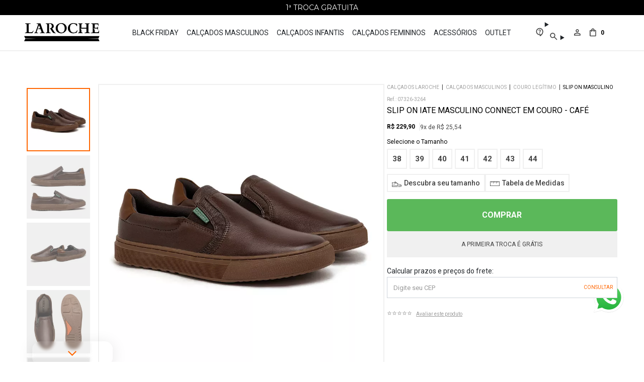

--- FILE ---
content_type: text/html; charset=utf-8
request_url: https://loja.calcadoslaroche.com.br/slip-on-iate-masculino-connect-em-couro-cafe-07326-3264
body_size: 108107
content:
<!DOCTYPE html> <!--[if IE]><![endif]--> <!--[if IE 8 ]><html dir="ltr" lang="pt-br" class="ie8"><![endif]--><!--[if IE 9 ]><html dir="ltr" lang="pt-br" class="ie9"><![endif]--><!--[if (gt IE 9)|!(IE)]><!--><html dir="ltr" lang="pt-br"><!--<![endif]--><head><meta charset="UTF-8" /><meta name="viewport" content="width=device-width, height=device-height, initial-scale=1.0, maximum-scale=1.0"><title>Slip On Iate Masculino Connect em Couro - Café | Calçados Laroche</title><meta name="mobile-web-app-capable" content="yes"/><meta name="apple-mobile-web-app-status-bar-style" content="black-translucent"/><meta name="apple-mobile-web-app-title" content="Slip On Iate Masculino Connect em Couro - Café | Calçados Laroche"/><meta http-equiv="Content-Type" content="text/html; charset=UTF-8" /><meta name="SKYPE_TOOLBAR" content="SKYPE_TOOLBAR_PARSER_COMPATIBLE" /><meta name="language" content="pt-br" /><meta name="geo.region" content="BR" /><meta name="MSSmartTagsPreventParsing" content="true" /><meta name="author" content="Calçados Laroche" /><meta name="generator" content="IRROBA E-COMMERCE" /><meta name="webmaster" content="IRROBA E-COMMERCE" /><meta name="title" content="Slip On Iate Masculino Connect em Couro - Café | Calçados Laroche" /><meta name="owner" content="Slip On Iate Masculino Connect em Couro - Café | Calçados Laroche" /><meta name="copyright" content="IRROBA E-COMMERCE" /><meta name="distribution" content="Global" /><meta name="doc-class" content="Completed" /><meta name="doc-rights" content="Public" /><meta name="doc-type" content="Public" /><meta name="rating" content="General, HTML" /><meta name="resource-type" content="document" /><meta name="revisit-after" content="1 Days" /><meta name="description" content="O Slip On Iate Connect em Couro Caf&eacute;, em oferta na Cal&ccedil;ados Laroche. Disponibilidade de todas as numera&ccedil;&otilde;es com Entrega R&aacute;pida e Frete Gr&aacute;tis para todo Brasil. Confira!" /><meta http-equiv="X-UA-Compatible" content="IE=edge"><meta name="robots" content="index, follow" /><meta name="googlebot" content="index, follow" /><meta property="og:locale" content="pt_BR" /><meta property="og:url" content="https://loja.calcadoslaroche.com.br/slip-on-iate-masculino-connect-em-couro-cafe-07326-3264" /><meta property="og:title" content="Slip On Iate Masculino Connect em Couro - Café | Calçados Laroche"/><meta property="og:site_name" content="Calçados Laroche"><meta property="og:description" content="O Slip On Iate Connect em Couro Caf&eacute;, em oferta na Cal&ccedil;ados Laroche. Disponibilidade de todas as numera&ccedil;&otilde;es com Entrega R&aacute;pida e Frete Gr&aacute;tis para todo Brasil. Confira!"/><meta property="og:image" content="https://img.irroba.com.br/filters:format(webp):fill(fff):quality(80)/lojalaro/catalog/produtos/connect/07326-3264/sapatenis-masculino-couro-connect-07326-3264-cafe-02.jpg"/><meta property="og:image:type" content="image/jpeg"><meta property="og:image:width" content="1000"><meta property="og:image:height" content="1000"><meta property="og:type" content="website"/><base href="https://loja.calcadoslaroche.com.br/" /><link rel="dns-prefetch" href="//cdn.irroba.com.br"><link rel="preconnect" href="//cdn.irroba.com.br"><link rel="dns-prefetch" href="//img.irroba.com.br"><link rel="preconnect" href="//img.irroba.com.br"><link href="https://cdn.irroba.com.br/catalog/view/theme/default_new/font-awesome.min.css?v=181220231535" rel="stylesheet" crossorigin="anonymous"><script src="//cdn.irroba.com.br/catalog/view/javascript/default_new/utils.js?v=150620211640" type="text/javascript"></script><script src="//cdn.irroba.com.br/catalog/view/javascript/jquery/datetimepicker/moment.min.js?v=181120191655" type="text/javascript" ></script><script src="https://cdnjs.cloudflare.com/ajax/libs/limonte-sweetalert2/7.16.0/sweetalert2.min.js" type="text/javascript" ></script><script src="//cdn.irroba.com.br/catalog/view/javascript/jquery/elastslide/modernizr.custom.js" type="text/javascript" ></script><script src="//cdn.irroba.com.br/catalog/view/javascript/jquery/jquery.elevatezoom.min.js?v=181120191655" type="text/javascript" ></script><script src="//cdn.irroba.com.br/catalog/view/javascript/jquery/elastslide/jquery.elastislide.min.js?v=181120191655" type="text/javascript" ></script><script src="//cdn.irroba.com.br/catalog/view/javascript/jquery/jquery.ez-plus.min.js?v=070820251344" type="text/javascript" ></script><script src="catalog/view/javascript/overline/overline_default_new.js" type="text/javascript" defer></script><script src="//cdn.irroba.com.br/catalog/view/javascript/jquery/jquery.mask.js" type="text/javascript" ></script><script src="//cdn.irroba.com.br/catalog/view/javascript/default_new/custom_scripts.min.js?v=290820251040" type="text/javascript" ></script><script src="//cdn.irroba.com.br/catalog/view/javascript/jquery/tooltip/jquery.tooltip.min.js?v=181120191655" type="text/javascript" ></script><script src="https://cdn.irroba.com.br/static/catalog/js/swiper/swiper-bundle11.min.js" type="text/javascript" defer></script><link href="https://img.irroba.com.br/filters:format(webp):fill(fff):quality(80)/lojalaro/catalog/produtos/user/favicom.jpg" rel="icon" /> <link href="https://loja.calcadoslaroche.com.br/slip-on-iate-masculino-connect-em-couro-cafe-07326-3264" rel="canonical" /><link rel="stylesheet" href="//cdn.irroba.com.br/catalog/view/theme/default_new/stylesheet/utils.css?v=091220241728"><link rel="stylesheet" href="//cdn.irroba.com.br/catalog/view/theme/default_new/stylesheet/stylesheet.min.css?v=231020250937"><link href="https://cdnjs.cloudflare.com/ajax/libs/limonte-sweetalert2/7.16.0/sweetalert2.min.css" type="text/css" rel="stylesheet" media="screen" /><link href="//cdn.irroba.com.br/catalog/view/javascript/jquery/elastslide/elastislide.min.css?v=121120191035" type="text/css" rel="stylesheet" media="screen" /><link href="https://cdn.irroba.com.br/aps/view/1.5/css/suneditor_classes.min.css?v=1762617705" type="text/css" rel="stylesheet" media="screen" /><link href="//cdn.irroba.com.br/catalog/view/theme/default_new/stylesheet/customize.min.css?v=071120250900" type="text/css" rel="stylesheet" media="screen" /><link href="https://cdn.irroba.com.br/static/catalog/css/swiper/swiper-bundle11.min.css" type="text/css" rel="stylesheet" media="screen" /><link rel="stylesheet" href="//cdn.irroba.com.br/catalog/view/theme/laroche/stylesheet/stylesheet.min.css?v=271020251040"><style type="text/css"> .review-buttons{display:flex;gap:1rem;flex-wrap:nowrap;margin-top:auto;}.review-button{height:2.5rem;flex-grow:1;display:flex;justify-content:center;align-items:center;border:none;cursor:pointer;color:var(--cl-orange);}.review-button__see-more.review-button{border:2px solid var(--bg-orange_light);background-color:var(--bg-white);}.review-button:hover{color:var(--cl-orange);background-color:var(--bg-orange_light);}.review-button:focus{outline:none;}.product-description-mobile{width:100%;margin-bottom:1rem !important;}.product-description-mobile summary{border:2px solid var(--bg-grey);height:3.25rem;display:flex;align-items:center;padding:1rem;}.product-description-mobile .description_container{padding:1rem;}.plus_icon{display:flex;align-items:center;justify-content:center;margin:0 auto;}@media only screen and (min-width:1024px){.plus_icon{border:1px solid var(--bg-grey-dark) !important;}}.banner-carousel.owl-carousel{display:block !important}.banner-carousel.owl-carousel .item:not(:first-of-type), .banner-carousel.owl-carousel .product-item:not(:first-of-type){display:none !important;}#banner-carousel-v2-194 image img{transition:transform 0.3s ease, box-shadow 0.3s ease;}#banner-carousel-v2-194 .image:hover img{transform:scale(1.05);box-shadow:0px 4px 15px rgba(0, 0, 0, 0.5);}#banner-carousel-v2-194 .image:hover a::before{content:"";position:absolute;top:0;left:0;width:100%;height:100%;background-color:rgba(0, 0, 0, 0.3);z-index:1;}#banner-carousel-v2-194 .image{position:relative;display:inline-block;overflow:hidden;}/**/ .product-item .product-title a{text-transform:uppercase;}.product-likes-content.offset-top-10{display:none;}.breadcrumb{text-transform:uppercase;}div#product{display:flex;flex-direction:column;}div#producut .breadcrumb{order:1;}div#product h1.product-title.title{order:3;}div#product ul.product-brand.list-index{order:2;margin-top:14px;}div#product .product-rating{order:4;}div#product .product-prices-content{order:5;}div#product .row.product-shop-content{order:6;}#product .options-list .product-radio-title:before{content:"Selecione o Tamanho";color:#000;font-weight:400;text-transform:uppercase;font-size:12px;}#product .options-list .product-radio-title{font-size:0;}div#product .product-size-guide span{font-size:0;display:flex;align-items:center;}div#product .product-size-guide span:after{content:"Dúvidas sobre o tamanho? Clique aqui";color:#000;font-weight:400;text-transform:uppercase;font-size:12px;}div#shipping-content .postcode-inputs:before{content:"Calcular prazos e preços do frete:";font-size:14px;text-align:left;width:100%;display:block;margin-bottom:5px;}div#shipping-content{margin-top:10px;}h3.title-description{font-weight:700;font-size:25px;margin-bottom:12px;}.product-description-content{margin-top:20px;}.product-description-mobile summary{font-weight:700;font-size:14px;}.product-list-informations .product-price-simulator{font-size:0;}.product-list-informations .product-price-simulator b{font-size:12px;}.product-list-informations .product-price-simulator b:nth-child(1):after{content:"de";font-size:12px;margin:0 3px;}/**/ .page-product-product div#modal-cart{display:none !important;}li.page-header-cart__text-empty{height:100%;display:flex;justify-content:center;align-items:center;}.page-header-drawer__content.page-header-cart__products ul.rd-navbar-list-products{height:100%;display:flex;justify-content:space-between;padding:0;flex-direction:column;}.page-header-drawer__content.page-header-cart__products.page-header-cart__products--empty{justify-content:unset;}.page-product-product.modal-open{overflow:auto;}.section-content{margin-top:0px !important;}.product-price, .page-common-home .product-list-informations .product-price-simulator b{font-weight:normal;}.breadcrumb li span{display:none;}.breadcrumb li a{color:rgba(67, 67, 67, 0.50);}.last-link a{color:#000 !important;font-weight:400 !important;}.page-product-product ul.breadcrumb li:last-child::before{content:none;}.page-product-product .product-brand .product-model{color:rgba(67, 67, 67, 0.50);}.page-product-product #product .product-title{color:#000;}.page-product-product #product .product-title{font-size:x-large;}.product-item .product-title a{width:10rem;}.product-item .product-title{display:flex;justify-content:center;}.page-product-product #product h1.product-title{margin:0.5rem 0 !important;}.page-product-product #product .product-price-body{margin:0rem 0 1rem 0;}#product .options-list .product-radio-title{width:100%;}.page-product-product #product .options-list .product-radio-title:before{text-transform:none;}.page-product-product div#product .product-size-guide span:after{text-transform:none;}.page-product-product .product-brand .product-model{font-size:10px !important;}.page-product-product #product .product-title{color:#000;font-size:1rem;font-weight:400;}.page-product-product .button-cart{height:fit-content;}.page-product-product #button-cart{color:#FFF;font-size:16px;font-weight:700;padding:1rem 0px;width:100%;}.page-product-product #product .seal_free_exchange .seal_free_exchange_information{height:fit-content;padding:0.75rem 0px;}.page-product-product .seal_free_exchange{text-transform:uppercase;}.page-product-product #product .seal_free_exchange .seal_free_exchange_information .seal_free_exchange,.page-product-product #product .seal_free_exchange .seal_free_exchange_information .seal_free_exchange font{color:#434343 !important;text-align:center;font-size:12px;font-style:normal;font-weight:400;line-height:28px;text-transform:uppercase;}.page-product-product .product-description-mobile summary{display:flex;justify-content:space-between;}.page-product-product .product-description-mobile summary:after{content:'';font-size:0px;background:#fff;background-image:url('data:image/svg+xml;utf8,%3Csvg xmlns="http://www.w3.org/2000/svg" width="10" height="7" viewBox="0 0 10 7" fill="none"%3E%3Cpath d="M1 1.5L5 5.5L9 1.5" stroke="%23FF6600" stroke-width="2"%2F%3E%3C%2Fsvg%3E');background-repeat:no-repeat;background-size:contain;width:12px;height:6px;}.page-product-product .product-description-mobile[open] summary:after{content:'';font-size:0px;background:#fff;background-image:url('data:image/svg+xml;utf8,%3Csvg xmlns="http://www.w3.org/2000/svg" width="14" height="9" viewBox="0 0 14 9" fill="none"%3E%3Cpath d="M13 8L7 2L1 8" stroke="%23FF6600" stroke-width="2"%2F%3E%3C%2Fsvg%3E');background-repeat:no-repeat;background-size:contain;width:12px;height:6px;}.page-product-product .buy-together-content{margin-top:1rem;}.page-product-product .buy-together-btn-content #button-cart{color:#F60;font-size:1rem;font-weight:700;padding:none;display:flex;align-items:center;justify-content:center;}.page-product-product .buy-together-btn-content #button-cart:before{content:'';font-size:0px;background:#FFE6D6;background-image:url('data:image/svg+xml;utf8,%3Csvg xmlns="http://www.w3.org/2000/svg" width="20" height="19" viewBox="0 0 20 19" fill="none"%3E%3Cpath d="M14.75 4.74998H13.1666C13.1666 3.0004 11.7495 1.58331 9.99996 1.58331C8.25038 1.58331 6.83329 3.0004 6.83329 4.74998H5.24996C4.37913 4.74998 3.66663 5.46248 3.66663 6.33331V15.8333C3.66663 16.7041 4.37913 17.4166 5.24996 17.4166H14.75C15.6208 17.4166 16.3333 16.7041 16.3333 15.8333V6.33331C16.3333 5.46248 15.6208 4.74998 14.75 4.74998ZM9.99996 3.16665C10.8708 3.16665 11.5833 3.87915 11.5833 4.74998H8.41663C8.41663 3.87915 9.12913 3.16665 9.99996 3.16665ZM14.75 15.8333H5.24996V6.33331H6.83329V7.91665C6.83329 8.35206 7.18954 8.70831 7.62496 8.70831C8.06038 8.70831 8.41663 8.35206 8.41663 7.91665V6.33331H11.5833V7.91665C11.5833 8.35206 11.9395 8.70831 12.375 8.70831C12.8104 8.70831 13.1666 8.35206 13.1666 7.91665V6.33331H14.75V15.8333Z" fill="%23FF6600"/%3E%3C%2Fsvg%3E');background-repeat:no-repeat;background-size:contain;width:19px;height:19px;margin-right:0.8rem;}.page-product-product .product-description-content .heading-title{display:none;}.html_content_container-message p{line-height:20px;}.page-header-content .page-header-content__center .page-header-categories--sub li.page-header-categories__items:hover{color:#F60;}.product-rating .rating .product-review-count{padding:0px 1rem;color:#9A9A9A;}.page-checkout-cart .progress-alert-content .porcent-free-shipping .progress-bar-success{background-color:#1E58FF;}.page-product-product .product-attribute-table{margin-top:2rem;}form[data-mbz-form]{padding:1rem 0px;}.page-product-product div#product .product-rating{padding-top:1rem;order:7;}.breadcrumb{row-gap:0.3rem;}#cart .page-header-drawer__bottom--cart .page-header-cart__bottom-button--buy-button{background-color:#02BC67;}@media (min-width:1200px){.page-product-product #content-top{margin-top:3rem;}.button-scroll-thumbnails-container{position:absolute;bottom:0;}.button-scroll-thumbnails-container .button-scroll-thumbnails-content{display:flex;justify-content:center;align-items:center;margin-left:0.65rem;margin-bottom:0.5rem;width:10rem;height:3rem;background:rgba(255, 255, 255, 0.06);border-radius:16px;box-shadow:0 4px 30px rgba(0, 0, 0, 0.1);backdrop-filter:blur(3px);-webkit-backdrop-filter:blur(3px);cursor:pointer;outline:unset;}.button-scroll-thumbnails-container .button-scroll-thumbnails-content:before{content:'';font-size:0px;background-image:url('data:image/svg+xml;utf8,%3Csvg xmlns="http://www.w3.org/2000/svg" width="15" height="9" viewBox="0 0 15 9" fill="none"%3E%3Cpath d="M0.000325148 1.25729L1.25762 -5.64287e-07L7.08366 5.82604L12.9097 -5.4958e-08L14.167 1.25729L7.08366 8.34063L0.000325148 1.25729Z" fill="%23FF6600"%2F%3E%3C%2Fsvg%3E');background-repeat:no-repeat;background-size:contain;width:18px;height:11px;}.page-account-register .breadcrumb, .page-account-success .breadcrumb, .page-account-account .breadcrumb{margin-top:1rem;}}@media (max-width:549px){.page-product-product #product .product-options-list{display:flex;justify-content:flex-start;flex-wrap:wrap;}}@media (min-width:550px){.page-product-product #product .product-options-list{display:flex;justify-content:start;flex-wrap:wrap;}}@media (max-width:1199px){.button-scroll-thumbnails-container{display:none;}.container-scroll-animate-button{display:none;}#product{width:100%;max-width:100%;flex:unset !important;padding:0px 1rem 1rem 1rem;}.breadcrumb{font-size:9px;margin:0px 0px 1rem 0px;}.page-product-category .breadcrumb, .page-account-register .breadcrumb{margin-top:1rem;}.page-product-category .category-content .toolbar-shop-pager{width:5rem;}.page-product-category .toolbar-shop-pager .input-group{width:100%;}.page-product-category .toolbar-shop-pager .input-group-append select.form-control{width:100%;}.buy-together-main-product{margin-bottom:1rem;}}.content-video-001{background-color:#F8F8F8;}.content-video-001 .content-video-001-first figure{margin:0px;padding:0px;}.content-video-001-second h3{color:#000;font-size:16px;font-style:normal;font-weight:400;line-height:normal;text-transform:uppercase;}.content-video-001-second p{color:#434343;font-size:14px;font-style:normal;font-weight:400;line-height:20px;}@media (max-width:1199px){.content-review-laroche{position:relative;z-index:2;background-color:white;padding:20px;width:90vw;max-width:1280px;height:fit-content;border-radius:8px;display:none;}#reviews #review .owl-nav{display:none;}#reviews #review .reviews-list{padding-bottom:1rem;}.products-review-content-header{margin-bottom:1rem;}.content-video-001 .content-video-001-first *{max-height:244px;}.content-video-001-second div{gap:3rem;}.content-video-001-second{display:flex;flex-direction:column;align-items:center;justify-content:center;padding:2rem;}}@media (min-width:1200px){.content-review-laroche{position:relative;z-index:2;background-color:white;padding:20px;width:50vw;max-width:1280px;height:fit-content;border-radius:8px;display:none;}.content-video-001 .content-video-001-first *{max-height:539px;}.content-video-001-second{display:flex;flex-direction:column;align-items:center;justify-content:center;padding:3rem;}.content-video-001{display:flex;background-color:#F8F8F8;}.content-video-001-first, .content-video-001-second{width:50%;}}#overline-informations .informations-content-li.item{padding:0.5rem 0px;}.page-footer-container .page-footer-list .page-footer-item a{color:#434343;font-size:14px;font-style:normal;font-weight:400;line-height:normal;text-transform:uppercase;}.footer-contact-content li a{color:#434343;font-size:14px;font-style:normal;font-weight:400;line-height:normal;text-transform:uppercase;}#module-review .reviews_list .owl-item .item{margin:0px 1rem;}.product.product-single .product-image .product-thumbnails{display:unset;}.product.product-single .product-image .product-thumbnails li{margin:0.5rem 0px;}.page-product-product .product-rating .rating .product-review-count{padding:0px;}.product-list-carousel{margin-bottom:0px;}#carousel0 .text-title-laroche-categorias{margin-top:1rem;font-size:21px;}body.page-product-product{padding-right:0px !important;}.page-footer .page-footer-seals .page-footer-seals__content .footer-title{font-size:1rem;}.page-onestepcheckout-checkout iframe#launcher, .page-checkout-cart iframe#launcher{display:none;}@media (max-width:1199px){.page-account-login .section-content .login-box{margin-top:3rem;}}@media (min-width:1200px){.page-account-login .section-content{height:calc(100vh - 102px);display:flex;align-items:center;}.page-account-login .section-content .login-box{border:2px solid #F0F0F0;width:70rem;padding:5rem;}.page-account-login .section-content .container{max-width:fit-content !important;}.page-account-login .section-content .login-box .span-content-box-login span{color:#434343;text-align:center;font-size:0.8rem;padding:0px 3rem;}}.page-account-login .section-content .login-box .span-content-box-login span{color:#434343;text-align:center;font-size:0.8rem;padding:0px 3rem;}.page-account-login .section-content .login-box .span-content-box-login{margin:2rem 0px 1rem 0px;}.span-content-box-login-01, .span-content-box-login-02{border-right:2px solid #F0F0F0;}.page-account-login .heading-title{color:#000;text-align:center;font-size:1.2rem;font-weight:400;line-height:normal;text-transform:uppercase;}.footer-contact-content li.phones-contact.footer-phone{display:none;}@media (max-width:1199px){.contact-content-hrml-before{text-align:start;margin:1rem 0px;}.page-account-login .section-content .login-box .span-content-box-login span{color:#434343;text-align:center;font-size:0.8rem;padding:0px 1rem;}}.contact-content-hrml-before .title-contact-content-hrml-before{color:#000;font-size:0.9rem;font-style:normal;font-weight:400;line-height:normal;text-transform:uppercase;margin:1.5rem 0px 1rem 0px;}.contact-content-hrml-before .contact-content-hrml-before-01{display:flex;flex-direction:column;padding-left:1rem;border-left:2px solid #F60;gap:1rem;}footer.page-footer .footer-contact-content .store-open{margin-top:1rem;}.page-product-search .product-categories-container{margin-top:1rem;}.page-product-search .category-content{display:flex;flex-direction:column;}.page-header-cart__button #cart-quantity{right:-7px !important;}.page-product-product .buy-together .product-price{gap:1rem;}.page-product-product .buy-together .product-price .product-price-old{font-size:13px;text-wrap:nowrap;}.page-product-product .buy-together .product-price .product-price-new{font-size:13px;text-wrap:nowrap;}.page-common-home .module-html-content-191 .html_content_container{margin:3rem 0rem !important;}@media (min-width:1200px){.page-product-product .product-single .product-description p:has(iframe){text-align:start;}.page-product-product .product-single .product-description p iframe{width:100%;}}@media (max-width:1199px){.page-product-search #shelf-list-product{margin-top:2rem !important;}.page-common-home .product-price span{font-size:12px !important;}}@media (min-width:1200px){.page-product-search #shelf-list-product{margin-top:1rem !important;}}.page-product-search .filter-side-btn-container{gap:1rem;display:none !important;align-items:center;padding:2rem 0px 1rem 0px;}.page-product-search .toolbar-shop{display:none !important;}.owl-carousel{display:block !important}.owl-carousel .item:not(:first-of-type), .owl-carousel .product-item:not(:first-of-type){display:none !important;}#body_invoice .table tr td.text-center b.invoice_product_quantity{background-color:gray;padding:10px;color:#000;font-size:24px;font-weight:900;}.section-content{padding:1rem 0px;}.page-common-home .section-content{padding:0;}/* CORREÇÃO DO CARRINHO VAZIO - VOLTAR */ .page-checkout-cart .product-bestseller-content0{display:none;}.page-checkout-cart .module-review-content .row{margin-right:0px;margin-left:0px;}.loader{width:48px;height:48px;border-radius:50%;position:relative;animation:rotate 1s linear infinite}.loader::before{content:"";box-sizing:border-box;position:absolute;inset:0px;border-radius:50%;border:5px solid #000;animation:prixClipFix 2s linear infinite;}@keyframes rotate{100%{transform:rotate(360deg)}}@keyframes prixClipFix{0%{clip-path:polygon(50% 50%,0 0,0 0,0 0,0 0,0 0)}25%{clip-path:polygon(50% 50%,0 0,100% 0,100% 0,100% 0,100% 0)}50%{clip-path:polygon(50% 50%,0 0,100% 0,100% 100%,100% 100%,100% 100%)}75%{clip-path:polygon(50% 50%,0 0,100% 0,100% 100%,0 100%,0 100%)}100%{clip-path:polygon(50% 50%,0 0,100% 0,100% 100%,0 100%,0 0)}}.content-loader{display:none;background-color:rgba(0, 0, 0, 0.2);align-items:center;justify-content:center;position:absolute;width:100%;height:100%;z-index:999;}.content-loader.open{display:flex;}.popup-zoom .owl-dots, .popup-zoom .owl-nav{display:flex !important;}.popup-zoom{background:rgba(0, 0, 0, 0.6) !important;}.popup-zoom .popup-content{height:100%;display:flex;align-items:center;margin-top:0px !important;}.popup-zoom .close{top:24px;right:24px;}.popup-zoom .owl-nav .owl-prev, .popup-zoom .owl-nav .owl-next{top:50%;}.page-header-categories a[title*='Black November']{color:#FF8E00;}iframe{max-width:100%;}.irroba-logo{margin-top:0.85rem;}/*FTE-11013*/ .form-search .form-group{position:relative;}.form-search .ac_results{position:absolute!important;top:100%!important;}/*Fim FTE-11013*/ /*FTE-11028/11048*/ .product-kit{background-color:var(--bg-grey);}.product-kit-content .heading-title .title-description{font-size:1.375rem;text-transform:none;font-weight:400;}.product-kit-content .col-lg-9.col-xl-8{padding:0;}.product-kit-content .compre-junto-container{display:grid;grid-template-columns:3fr 1fr;}.product-kit-content .compre-junto-container .col-lg-9.col-xl-8{width:100%;max-width:100%;height:100%;}.product-kit-content .compre-junto-products{display:grid;grid-template-columns:1fr 150px 1fr;height:100%;}.product-kit-content .compre-junto-products > *{border:1px solid var(--bg-grey-dark);padding:0;}.product-kit-content .product-item{display:flex;align-items:center;min-height:150px;}.product-kit-content .product-item .product{display:flex;align-items:center;gap:1rem;padding:0 1rem;}.product-kit-content .product-item .product .product-image{width:30%;}.product-kit-content .product-item .product .product-list-informations{flex-grow:1;padding:0;}.product-kit-content .product-item .product .product-list-informations .product-title a{width:100%;}.product-kit-content .product-item .product .product-list-informations .product-price{justify-content:space-between;}.product-kit-content .product-item .product .product-list-informations > *{text-align:start;}.product-kit-content .product-item .product:before{background-color:var(--bg-grey);}.product-kit-content .product-item:after{content:none !important;}.product-kit-content .plus_icon{width:100%;min-height:80px;}.product-kit-content .compre-junto-col.col-lg-3{max-width:100%;padding:1rem;border:1px solid var(--bg-grey-dark);}.product-kit-content .compre-junto-col.col-lg-3 hr{display:none;}.product-kit-content .compre-junto-col.col-lg-3 button.button-compre-junto{background-color:var(--bg-orange_light);border-color:var(--bg-orange_light);color:var(--cl-orange);font-size:14px;min-width:250px;}.modal_kitproducts .product-info{width:100%;}.modal_kitproducts .product-info .kit-options-content > div{max-width:100%;flex:unset;padding:0;margin-top:10px;}.modal_kitproducts .kit-products-buy-box{margin-top:20px !important;}@media only screen and (min-width:576px) and (max-width:991px){.product-kit-content .compre-junto-col:before{content:none;}}@media only screen and (max-width:991px){.product-kit-content .compre-junto-container{grid-template-columns:1fr;}.product-kit-content .compre-junto-col.col-lg-3{border:none;}.product-kit-content .compre-junto-col.col-lg-3:before{content:none;}}@media only screen and (max-width:768px){.product-kit-content .compre-junto-products{grid-template-columns:1fr;}.product-kit-content .compre-junto-products > *{border:none;}}.buy-together-content .buy-together-nav{display:none;}.page-product-product #modal-cart ~ .modal-backdrop.show{display:none!important;}.product-kit.section.section-20:has(.container:empty){display:none;}.modal_kitproducts .product-item *, .kit-products-buy-box .col-md-8 *{line-height:1.25;}/*fim FTE-11028/11048*/ .page-product-category .banner_caroussel{margin:30px 0;}/**/ footer .contact-content-hrml-before{display:none;}/*INICIO FTE-11911*/ .page-header-categories .page-header-categories__items a:active{color:#FF6600;}div[data-mbz-button-popup-wrapper]{z-index:1;}@media (max-width:1279px){.page-header-categories__items:not(:has(.page-header-categories.page-header-categories--sub)){height:58px;}.page-header-categories__items:not(:has(.page-header-categories.page-header-categories--sub)) .page-header-categories__link{padding:0px;display:flex;align-items:center;width:100%;height:100%;padding-left:15px;}.page-header-categories__items:not(:has(.page-header-categories.page-header-categories--sub)) .page-header-categories__link a{display:flex;align-items:center;width:100%;height:100%;}}/*FIM FTE-11911*/ @media (max-width:1020px){.checkout-cart .order-resume{position:fixed;top:unset;bottom:0;left:50%;z-index:999;transform:translateX(-50%);border-bottom-left-radius:0;border-bottom-right-radius:0;gap:14px;}.checkout-cart .campaign-discount{margin-bottom:0;}.checkout-cart{padding-bottom:286px;}}/*INICIO FTE-12336*/ .page-footer .page-footer-contact .footer-contact-content .footer-whatsapp{display:none;}.page-information-contact .content-form-contactus .form-group #input-enquiry{padding-top:11px;}/*FIM FTE-12336*/ /*FTE-12445*/ dialog{display:none;}dialog[open]{display:block;}.custom_review_modal{width:1200px;max-width:90%;}.custom_review_modal-close{position:absolute;top:0.5rem;right:0.5rem;background-color:transparent;cursor:pointer;}.custom_review_modal-close:focus{outline:none;}.custom_review_modal .products-review-content{display:block;}/*Fim FTE-12445*/ #product .product-price .informative_special{display:none;}/*FTE-12731 Correção layout outfit do compre junto*/ .page-product-outfit .outfit-details .buy-together-content .buy-together-items{max-width:100%;}.page-product-outfit .outfit-details .buy-together-content .buy-together-items .buy-together-check{display:block;}.page-product-outfit .outfit-details .buy-together-content .buy-together-items .product-image{display:flex;width:max-content;}.page-product-outfit .outfit-total-product{margin:1rem 0;flex-direction:column;}.page-product-outfit .outfit-total-product .seal_free_exchange_information{position:unset;margin:0 !important;}.page-product-product .buy-together-container .buy-together-buy-btn{order:10;}/*Fim FTE-12731 Correção layout outfit do compre junto*/ #shelf-list-product{display:flex;flex-wrap:wrap;gap:0;max-width:100%;}/*INICIO FTE-13194*/ .page-product-product #custom_review_modal{position:relative;display:block;z-index:unset;width:100%;max-width:unset;padding:0px;}.page-product-product #custom_review_modal .custom_review_modal-close{display:none;}.page-product-product #custom_review_modal .container{padding:0px;}.page-product-product #custom_review_modal #review{padding-left:0px;}.page-product-product #custom_review_modal #reviews-title{padding:0px;}.page-product-product #custom_review_modal #review .owl-stage{flex-wrap:nowrap;width:max-content !important;}.page-product-product #custom_review_modal #review .owl-item .item .review-title, .review-rating, .review-link, .review-text{font-size:14px;}.page-product-product #product .product-rating:has(#custom_review_modal) .rating{pointer-events:none;}@media(min-width:1200px){.page-product-product #custom_review_modal #review .owl-stage{transform:none !important;}.page-product-product #custom_review_modal #review .owl-stage .owl-item{min-width:440px;max-width:475px;width:100% !important;}.page-product-product #custom_review_modal .reviews-list .owl-dots{display:none;}}@media(min-width:768px) and (max-width:1199px){.page-product-product #custom_review_modal #review .owl-stage .owl-item{width:436px !important;}}@media(max-width:767px){.page-product-product #custom_review_modal #review .owl-stage .owl-item{min-width:unset;max-width:unset;}}@media(max-width:392px){.page-product-product .custom_review_modal-content #reviews-title #review-links{flex:unset !important;flex-wrap:nowrap !important;width:100%;justify-content:center;align-items:baseline;}.page-product-product .custom_review_modal-content #reviews-title #review-links a{margin-left:unset;font-size:12px;padding:1px !important;}}/*FIM FTE-13194*/ /*FTE-13422*/ @media(min-width:1023px){.page-footer-seals__item img.selo_ra{mix-blend-mode:multiply;}}/*FTE-13422*/ .breadcrumb li a{font-size:10px;}/*FTE-13558*/ .category-information-content ~ .filters-new-option-13{width:100% !important;justify-content:center !important;display:flex !important;border-bottom:none !important;}.category-information-content ~ .filters-new-option-13 #filter-option-13{display:inline-flex !important;visibility:visible !important;padding:3px 1px 0 0 !important;flex-wrap:wrap;justify-content:center;align-items:center;gap:4px;}.category-information-content ~ .filters-new-option-13 .accordion-toggle{display:none !important;}.category-information-content ~ .filters-new-option-13 #filter-option-13 .filter-box-new{background-color:#e9e9e9 !important;min-height:40px !important;min-width:40px !important;font-weight:bold !important;}/*FIM FTE-13558*/ /* FTE-13659 */ .product_options_list li{background-color:var(--bg-white) !important;border:2px solid var(--bg-grey) !important;color:var(--cl-grey) !important;}.product_options_list li{align-items:center !important;border-radius:0px !important;cursor:pointer !important;display:flex !important;font-weight:700 !important;height:40px !important;justify-content:center !important;min-width:40px !important;transition:all 0.3s ease !important;user-select:none !important;}.product-prices-content .without_grid_stock{padding:0px;}/* FTE-13659 */ ul.product_options_list.option_grid_stock > li.selected{border:2px solid var(--bg-orange) !important;color:#fff !important;background-color:var(--bg-orange) !important;display:flex;align-content:center;justify-content:center;}/*INICIO FTE-13780*/ #product .product-prices-content .product-size-guide{display:none;}/*FIM FTE-13780*/ /*INICIO FTE-13991*/ .page-product-category #content-top:has(.module-carousel-content){display:flex;flex-direction:column;}.page-product-category #content-top:has(.module-carousel-content) .countdown_timer{order:0;}.page-product-category #content-top:has(.module-carousel-content) .module-carousel-content{order:1;}.page-product-category #content-top:has(.banner-v2-container){display:flex;flex-direction:column;}.page-product-category #content-top:has(.banner-v2-container) .countdown_timer{order:0;}.page-product-category #content-top:has(.banner-v2-container) .banner-v2-container{order:1;}/*FIM FTE-13991*/ /*FTE-14191*/ @media (max-width:1279px){#filter_gender_box{padding:0;}#filter_gender_box .genders .options .option{font-size:13px;}}#filter_gender_box .genders .options .option{background-color:transparent;font-weight:normal;}@media(min-width:670px){#filter_gender_box .genders .options{flex-wrap:nowrap;}}/*FTE-14191*/ /*FTE-14210*/ .page-header-categories__link a[href="https://loja.calcadoslaroche.com.br/96-horas-96-produtos-96-reais"]{color:#f55600;}/*FTE-14210*/</style><!-- Customização de cores dentro da APS --> <style type="text/css">:root{--footer-notes-text:;}</style><script async src="https://www.googletagmanager.com/gtag/js?id=G-PY3ZG7EKR9"></script><script></script><script>window.dataLayer = window.dataLayer || []; function gtag(){dataLayer.push(arguments);} gtag('js', new Date()); gtag('config', 'G-PY3ZG7EKR9', {"send_page_view":false}); gtag('config', 'AW-787097150', {"send_page_view":false}); event_name = 'page_view'; if(event_name == 'page_view') { gtag('event', 'page_view', {'page_title': document.title, 'page_location': location.href}); } else { gtag('event', 'page_view', []); } event_name = 'view_item'; if(event_name == 'page_view') { gtag('event', 'view_item', {'page_title': document.title, 'page_location': location.href}); } else { gtag('event', 'view_item', {"currency":"BRL","value":229.9,"items":[{"item_id":"07326-3264","item_name":"Slip On Iate Masculino Connect em Couro - Caf\u00e9","price":229.9,"item_brand":"Laroche","item_category":"Cal\u00e7ados Masculinos","item_category2":"Connect","item_category3":"Couro Leg\u00edtimo","item_category4":"Sapat\u00eanis Marrom Masculino","item_category5":"Slip On Masculino"}]}); } console.log('Sending event(s) to Google Analytics 4 and Google Ads New');</script><script></script><script>gtag('event', 'view_item', {"items":{"id":"5605","google_businness_vertical":"retail"},"send_to":"AW-787097150"});</script> <script async>console.log('Sending event(s) to Irroba Tracking V3'); let eventStoreId = Number('1102'); let eventIpRequest = '3.143.173.225'; let eventRoute = 'slip-on-iate-masculino-co'; $.ajax({ url: `index.php?route=common/header/sendPageview`, type: 'POST', data: `eventStoreId=${eventStoreId}&eventIpRequest=${eventIpRequest}&eventRoute=${eventRoute}&type=v3`, dataType: 'json' });</script> <script type="text/javascript" async defer>!function(f,b,e,v,n,t,s){if(f.fbq)return;n=f.fbq=function(){n.callMethod? n.callMethod.apply(n,arguments):n.queue.push(arguments)};if(!f._fbq)f._fbq=n; n.push=n;n.loaded=!0;n.version='2.0';n.queue=[];t=b.createElement(e);t.async=!0; t.src=v;s=b.getElementsByTagName(e)[0];s.parentNode.insertBefore(t,s)}(window, document,'script','//connect.facebook.net/en_US/fbevents.js'); fbq('init', '490578938120926', {"external_id":"20703133be46621d2dd181e5634d7d0c4b6f1b02f87181a1249e6600829c90ea"}); fbq('track', 'PageView'); fbq('track', 'ViewContent', { content_type: 'product', content_ids: ['5605'], value: 229.90, currency: 'BRL' }, { eventID: '1192793439', client_ip_address: '3.143.173.225', } );</script><noscript> <img height="1" width="1" style="display:none" src="https://www.facebook.com/tr?id=490578938120926&ev=PageView&noscript=1"/> </noscript><script type="text/javascript">!function(e){if(!window.pintrk){window.pintrk=function(){window.pintrk.queue.push( Array.prototype.slice.call(arguments))};var n=window.pintrk;n.queue=[],n.version="3.0";var t=document.createElement("script");t.async=!0,t.src=e;var r=document.getElementsByTagName("script")[0];r.parentNode.insertBefore(t,r)}} ("https://s.pinimg.com/ct/core.js"); pintrk('load', '2613795210722', {em: '', external_id: '64cb6c9fe41c42581c8d07ec799459eb9abd13acaadf2161c081e746d01cd3fc'}); pintrk('page');</script><noscript> <img height="1" width="1" style="display:none;" alt="" src="https://ct.pinterest.com/v3/?tid=2613795210722&pd[em]=&noscript=1" /> </noscript><script>pintrk('track', 'pagevisit', { event_id: '1829050988', value: 229.90, order_quantity: 1, currency: 'BRL', line_items: [{ product_name: 'Slip On Iate Masculino Connect em Couro - Café', product_id: '5605', product_category: 'Calçados Masculinos', product_price: 229.90, product_brand: 'Laroche' }] } );</script><noscript> <img height="1" width="1" style="display:none;" alt="" src="https://ct.pinterest.com/v3/?tid=2613795210722&event=pagevisit&pd[em]=&noscript=1" /> </noscript><script>!function (w, d, t) { w.TiktokAnalyticsObject=t;var ttq=w[t]=w[t]||[];ttq.methods=["page","track","identify","instances","debug","on","off","once","ready","alias","group","enableCookie","disableCookie"],ttq.setAndDefer=function(t,e){t[e]=function(){t.push([e].concat(Array.prototype.slice.call(arguments,0)))}};for(var i=0;i<ttq.methods.length;i++)ttq.setAndDefer(ttq,ttq.methods[i]);ttq.instance=function(t){for(var e=ttq._i[t]||[],n=0;n<ttq.methods.length;n++)ttq.setAndDefer(e,ttq.methods[n]);return e},ttq.load=function(e,n){var i="https://analytics.tiktok.com/i18n/pixel/events.js";ttq._i=ttq._i||{},ttq._i[e]=[],ttq._i[e]._u=i,ttq._t=ttq._t||{},ttq._t[e]=+new Date,ttq._o=ttq._o||{},ttq._o[e]=n||{};n=document.createElement("script");n.type="text/javascript",n.async=!0,n.src=i+"?sdkid="+e+"&lib="+t;e=document.getElementsByTagName("script")[0];e.parentNode.insertBefore(n,e)}; ttq.load('CUNI963C77U8E2TJMD4G'); ttq.page(); }(window, document, 'ttq');</script><script>ttq.identify('{"email":"visitante@email.com","phone_number":"(00)0000-0000","external_id":"0"}')</script><script>ttq.track('ViewContent', {"content_type":"product","content_id":"5605","content_category":"Slip On Masculino","content_name":"Slip On Iate Masculino Connect em Couro - Caf\u00e9","currency":"BRL","value":229.9,"quantity":1,"price":229.9});</script><script type="text/javascript">window.dataLayer = window.dataLayer || []; dataLayer.push({ 'ecommerce gtm': { 'impressions': [ { 'email' : '', 'PageType' : 'product', 'ProductID' : '5605', 'productModel' : '07326-3264', 'ProductIDList' : [], 'pageCategory' : 'product', 'pageTitle' : 'Slip On Iate Masculino Connect em Couro - Café', 'pageUrl' : 'loja.calcadoslaroche.com.br/slip-on-iate-masculino-connect-em-couro-cafe-07326-3264', 'productBrandName' : 'Laroche', 'productId' : '5605', 'productName' : 'Slip On Iate Masculino Connect em Couro - Café', 'productPriceFrom' : '229.90', 'productPriceTo' : '229.90', 'productDepartamentName' : '', 'productCategoryName' : '', 'productSubcategoryName' : '', 'sku' : '', 'color' : '' }] } });</script><script type="application/ld+json">{ "@context": "http://schema.org", "@type": "OnlineStore", "name": "Calçados Laroche", "logo":"https://img.irroba.com.br/filters:format(webp):fill(fff):quality(80)/lojalaro/catalog/assessoria/logotipo/logotipo-mobile-laroche.jpg", "alternateName": "Calçados Laroche", "department": "Calçados, Moda e Acessórios", "sameAs" : [ "https://www.facebook.com/CalcadosLarochefan/", "https://twitter.com/LarocheSapatos", "https://www.instagram.com/larocheoficial/", "https://www.youtube.com/channel/UCyWILftQWq4YxodlbWs1wPg", "https://br.pinterest.com/sapatoslaroche/" ], "url": "https://loja.calcadoslaroche.com.br/", "contactPoint":[ { "hoursAvailable": { "@type": "OpeningHoursSpecification", "name": "Dias úteis das 8 às 17hs." }, "@type": "ContactPoint", "telephone": "+55 ", "contactType": "customer service, sales", "contactOption": "TollFree", "areaServed": "BR", "description": "Atendimento Telefônico" }, { "address": { "@type": "PostalAddress", "addressCountry": "Brasil", "addressRegion": "Sao Paulo", "addressLocality": "Franca", "postalCode": "14406067", "streetAddress": "Rua Vol. Leônidas Morgan De Aguiar, 300 - Galpão II" } } ], "email": "help@lojalaroche.com.br", "founder": { "@type": "Person", "name": "LR FOOTWEAR INDÚSTRIA E COMÉRCIO DE CALÇADOS EIRELI" }, "foundingLocation": { "@type": "Place", "address": { "@type": "PostalAddress", "addressLocality": "Franca", "addressRegion": "Sao Paulo" } } }</script><script type="application/ld+json">{ "@context": "http://schema.org/", "@type": "WebSite", "name": "Calçados Laroche", "url": "https://loja.calcadoslaroche.com.br/", "potentialAction": { "@type": "SearchAction", "target": "https://loja.calcadoslaroche.com.br/busca={search_term_string}", "query-input": "required name=search_term_string" } }</script><script type="application/ld+json">{ "@context":"http://schema.org", "@type":"CollectionPage", "@id":"https://loja.calcadoslaroche.com.br/slip-on-iate-masculino-connect-em-couro-cafe-07326-3264", "mainEntity":{ "@type": "ItemList", "itemListOrder":"ItemListOrderAscending", "numberOfItems":"1", "itemListElement": [ { "@type": "ListItem", "name": "Calçados Masculinos", "item": "https://loja.calcadoslaroche.com.br/calcados-masculinos", "position": "1" },{ "@type": "BreadcrumbList", "itemListElement": [{"@type":"ListItem","name":"Cal\u00e7ados Masculinos","position":1,"item":"https:\/\/loja.calcadoslaroche.com.br\/calcados-masculinos"},{"@type":"ListItem","name":"Cal\u00e7ados Masculinos\/Slip On","position":2,"item":"https:\/\/loja.calcadoslaroche.com.br\/slip-on"},{"@type":"ListItem","name":"Cal\u00e7ados Masculinos\/Slip On\/Slip On Masculino","position":3,"item":"https:\/\/loja.calcadoslaroche.com.br\/slip-on-masculino"},{"@type":"ListItem","name":"Cal\u00e7ados Masculinos\/Slip On\/Slip On Masculino\/Compre por Linha","position":4,"item":"https:\/\/loja.calcadoslaroche.com.br\/compre-por-linha"},{"@type":"ListItem","name":"Cal\u00e7ados Masculinos\/Slip On\/Slip On Masculino\/Compre por Linha\/Connect","position":5,"item":"https:\/\/loja.calcadoslaroche.com.br\/connect"},{"@type":"ListItem","name":"Cal\u00e7ados Masculinos\/Slip On\/Slip On Masculino\/Compre por Linha\/Connect\/Couro Leg\u00edtimo","position":6,"item":"https:\/\/loja.calcadoslaroche.com.br\/calcados-masculinos-de-couro"},{"@type":"ListItem","name":"Cal\u00e7ados Masculinos\/Slip On\/Slip On Masculino\/Compre por Linha\/Connect\/Couro Leg\u00edtimo\/Sapat\u00eanis","position":7,"item":"https:\/\/loja.calcadoslaroche.com.br\/sapatenis"},{"@type":"ListItem","name":"Cal\u00e7ados Masculinos\/Slip On\/Slip On Masculino\/Compre por Linha\/Connect\/Couro Leg\u00edtimo\/Sapat\u00eanis\/Sapat\u00eanis Marrom Masculino","position":8,"item":"https:\/\/loja.calcadoslaroche.com.br\/sapatenis-marrom"}] },{ "@type": "Product", "url": "https://loja.calcadoslaroche.com.br/slip-on-iate-masculino-connect-em-couro-cafe-07326-3264", "name": "Slip On Iate Masculino Connect em Couro - Café", "image": ["https:\/\/img.irroba.com.br\/fit-in\/600x600\/filters:format(webp):fill(fff):quality(80)\/lojalaro\/catalog\/produtos\/connect\/07326-3264\/sapatenis-masculino-couro-connect-07326-3264-cafe-02.jpg","https:\/\/img.irroba.com.br\/fit-in\/600x600\/filters:format(webp):fill(fff):quality(80)\/lojalaro\/catalog\/produtos\/connect\/07326-3264\/sapatenis-masculino-couro-connect-07326-3264-cafe-05.jpg","https:\/\/img.irroba.com.br\/fit-in\/600x600\/filters:format(webp):fill(fff):quality(80)\/lojalaro\/catalog\/produtos\/connect\/07326-3264\/sapatenis-masculino-couro-connect-07326-3264-cafe-03.jpg","https:\/\/img.irroba.com.br\/fit-in\/600x600\/filters:format(webp):fill(fff):quality(80)\/lojalaro\/catalog\/produtos\/connect\/07326-3264\/sapatenis-masculino-couro-connect-07326-3264-cafe-07.jpg","https:\/\/img.irroba.com.br\/fit-in\/600x600\/filters:format(webp):fill(fff):quality(80)\/lojalaro\/catalog\/produtos\/connect\/07326-3264\/sapatenis-masculino-couro-connect-07326-3264-cafe-01.jpg"], "description": "O Slip On Connect da LAROCHE é aposta certa para quem busca um modelo clássico para o dia a dia. Principais características:- Sem cadarço, fácil de calçar, inspira versatilidade em looks despojados;- Todo forrado, solado colado, prensado e costurado no cabedal (blaqueado);- Feito com couro legitimo, garantindo mais qualidade, durabilidade e conforto aos seus pés.Conjuntos que definem a qualidade de um LAROCHE.", "sku": "5605", "mpn": "07326-3264", "brand": { "@type": "Brand", "name": "Laroche", "image": ["https:\/\/img.irroba.com.br\/fit-in\/600x600\/filters:format(webp):fill(fff):quality(80)\/lojalaro\/catalog\/assessoria\/logotipo\/logotipo-mobile-laroche.jpg"] }, "aggregateRating": { "@type": "AggregateRating", "bestRating": "5", "worstRating" : "1", "ratingCount": "1", "ratingValue": "5" }, "offers": [ { "@type": "Offer", "url": "https://loja.calcadoslaroche.com.br/slip-on-iate-masculino-connect-em-couro-cafe-07326-3264", "priceCurrency": "BRL", "price": "229.90", "priceValidUntil": "2026-11-08", "itemCondition": "https://schema.org/NewCondition", "availability": "InStock", "seller": { "@type": "Organization", "name": "Calçados Laroche" } } ]} ] } }</script><script type="application/ld+json">{ "@context": "https://schema.org/", "@type": "AggregateRating", "itemReviewed": { "@type": "LocalBusiness", "image": "https://img.irroba.com.br/fit-in/600x600/filters:format(webp):fill(fff):quality(80)/lojalaro/catalog/assessoria/logotipo/logotipo-mobile-laroche.jpg", "name": "Calçados Laroche", "telephone": "() -", "address" : { "@type": "PostalAddress", "streetAddress": "Rua Vol. Leônidas Morgan De Aguiar, 300 - Galpão II", "addressLocality": "Franca", "addressRegion": "SP", "postalCode": "14406067", "addressCountry": "BR" } }, "ratingValue": "5", "reviewCount": "3442" }</script><script type="application/ld+json">{ "@context": "https://schema.org", "@type": "Organization", "url": "https://loja.calcadoslaroche.com.br/", "logo": "https://img.irroba.com.br/fit-in/600x600/filters:format(webp):fill(fff):quality(80)/lojalaro/catalog/assessoria/logotipo/logotipo-mobile-laroche.jpg" }</script><script type="application/ld+json">{ "@context": "https://schema.org", "@type": "Person", "name": "Calçados Laroche", "url": "https://loja.calcadoslaroche.com.br/", "sameAs": ["https:\/\/www.facebook.com\/CalcadosLarochefan\/","https:\/\/twitter.com\/LarocheSapatos","https:\/\/www.instagram.com\/larocheoficial\/","https:\/\/www.youtube.com\/channel\/UCyWILftQWq4YxodlbWs1wPg","https:\/\/br.pinterest.com\/sapatoslaroche\/"] }</script><meta name="p:domain_verify" content="2613795210722"/><script type="text/javascript" async defer>(function(w,d,s,l,i){w[l]=w[l]||[];w[l].push({'gtm.start': new Date().getTime(),event:'gtm.js'});var f=d.getElementsByTagName(s)[0], j=d.createElement(s),dl=l!='dataLayer'?'&l='+l:'';j.async=true;j.src= 'https://www.googletagmanager.com/gtm.js?id='+i+dl;f.parentNode.insertBefore(j,f); })(window,document,'script','dataLayer','GTM-MJJ8JW2');</script><meta name="format-detection" content="telephone=no"></head><body class="page-product-product product-product-5605 customer-not-logged cart-empty preload "><input id="__csrf" type="hidden" name="__csrf" value="77b215a2ef96d6580daac0c55a57b2bd3315aa66"><script>csrf = $('input[name="__csrf"]').attr('value'); $.ajax({ url: 'index.php?route=script/facebook_api_conversion/sendEvent', type: "POST", data: 'route=product/product&url=loja.calcadoslaroche.com.br/slip-on-iate-masculino-connect-em-couro-cafe-07326-3264&id_api_facebook=5605&csrf=' + csrf, dataType: 'json', success: () => { console.log('Conversion API Execute sucessfully'); }, error: function (xhr, ajaxOptions, thrownError) { console.log(thrownError + "\r\n" + xhr.statusText + "\r\n" + xhr.responseText); } });</script><noscript><iframe src="//www.googletagmanager.com/ns.html?id=GTM-MJJ8JW2" height="0" width="0" style="display:none;visibility:hidden"></iframe></noscript><header class="page-header page-header--sticky"><div class="page-header-top"><style>@import url('https://fonts.googleapis.com/css2?family=Montserrat&display=swap');</style><div id="overline-informations" data-overline_caroussel="1" data-overline_caroussel_active_mobile="" data-overline_caroussel_mobile="" > <ul class="informations-content owl-carousel" > <li class="informations-content-li item" style=" background-color: #000000; " > <p style=" color: #ffffff; font-size: 14px; font-family: Montserrat; "> ATÉ 10X SEM JUROS</p></li> <li class="informations-content-li item" style=" background-color: #000000; " > <p style=" color: #ffffff; font-size: 14px; font-family: Montserrat; "> 1ª TROCA GRATUITA</p></li> <li class="informations-content-li item" style=" background-color: #000000; " > <p style=" color: #ffffff; font-size: 14px; font-family: Montserrat; "> ENTREGA RÁPIDA PARA TODO BRASIL</p></li> </ul></div><style>#overline-informations .informations-content{padding:0;text-align:center;}@media only screen and (max-width:1199px){#overline-informations{position:fixed;z-index:9999;width:100%;top:0px;}.rd-navbar-nav-wrap .header-information-content{margin-top:35px;}.rd-navbar-default.rd-navbar-fixed .rd-navbar-cart-dropdown{top:25px;}.rd-navbar-fixed.active .close-menu{top:160px;}}.informations-content .owl-item{margin-bottom:0!important;}#overline-informations .informations-content-li{list-style-type:none;}</style><script>window.config_new_carousel_structure = false;</script> </div><div class="page-header-content"><div class="page-header-content__container"><div class="page-header-content__right"><button type="button" id="toggle-menu" onclick="openDrawer('page-header-menu-mobile')"> <svg width="20" height="20" viewBox="0 0 20 20" fill="none" xmlns="http://www.w3.org/2000/svg"><path d="M2.5 15H17.5V13.3333H2.5V15ZM2.5 10.8333H17.5V9.16667H2.5V10.8333ZM2.5 5V6.66667H17.5V5H2.5Z" fill="#434343" /></svg> </button> <a href="https://loja.calcadoslaroche.com.br/" aria-label="Home Page" class="page-header-brand page-header-brand--desktop brand_picture"> <svg width="150" height="48" viewBox="0 0 741 178" fill="none" xmlns="http://www.w3.org/2000/svg"> <g clip-path="url(#clip0_1482_1794)"><path fill-rule="evenodd" clip-rule="evenodd" d="M0 127.031C246.701 127.031 493.402 127.031 740.103 127.031L728.801 150.793C692.765 151.469 656.73 152.145 620.694 152.82C656.904 153.499 693.113 154.176 729.323 154.856L740.103 177.517C740.103 177.52 61.5717 177.514 0.00151291 177.514L10.7837 154.856C46.991 154.185 83.1988 153.498 119.407 152.82C83.3732 152.145 47.3394 151.49 11.3067 150.793L0 127.031Z" fill="black"></path><path fill-rule="evenodd" clip-rule="evenodd" d="M523.805 71.7672H520.353C520.125 71.7672 519.955 71.779 519.844 71.802C519.731 71.8243 519.63 71.9492 519.54 72.1742C518.002 74.9727 516.163 77.6468 514.022 80.1972C511.878 82.7464 509.428 85.0048 506.675 86.9675C503.92 88.9308 500.887 90.4891 497.569 91.6401C494.251 92.7907 490.674 93.3667 486.838 93.3667C482.278 93.3667 478.194 92.7581 474.583 91.5391C470.971 90.3189 467.813 88.6392 465.105 86.4951C462.396 84.3501 460.083 81.8221 458.165 78.912C456.245 76.0004 454.679 72.841 453.458 69.4324C452.239 66.025 451.36 62.4375 450.819 58.6684C450.275 54.8986 450.006 51.0959 450.006 47.2592C450.006 43.6486 450.244 40.1402 450.717 36.7316C451.19 33.3234 451.959 30.1183 453.019 27.1167C454.08 24.1147 455.457 21.3506 457.149 18.8225C458.842 16.2948 460.929 14.1298 463.413 12.3234C465.893 10.5193 468.792 9.11944 472.112 8.1247C475.431 7.13375 479.232 6.63562 483.521 6.63562C486.906 6.63562 490.042 6.96543 492.932 7.61863C495.819 8.27259 498.494 9.32217 500.956 10.7659C503.415 12.2107 505.661 14.0954 507.692 16.4196C509.723 18.7446 511.594 21.5998 513.311 24.9842C513.355 25.12 513.502 25.3798 513.751 25.763C513.999 26.1469 514.269 26.5542 514.563 26.9813C514.856 27.4113 515.127 27.8289 515.375 28.2343C515.624 28.6413 515.793 28.9132 515.883 29.0475C516.019 29.2729 516.368 29.3978 516.933 29.4189C517.497 29.4431 517.847 29.4537 517.983 29.4537C518.66 29.4537 519.1 29.4091 519.303 29.318C519.505 29.2272 519.606 29.0475 519.606 28.7752L519.607 6.7037C519.607 5.93665 519.336 5.55351 518.796 5.55351L515.681 5.55313C515.453 5.55313 515.08 5.64428 514.562 5.82281C514.043 6.00436 513.74 6.09438 513.648 6.09438C513.378 6.09438 512.972 6.00398 512.431 5.82281C511.887 5.64391 511.29 5.42794 510.635 5.1802C509.982 4.93208 509.281 4.6711 508.536 4.40181C507.792 4.13099 507.081 3.90633 506.404 3.7244C502.297 2.73079 498.314 1.862 494.453 1.11727C490.595 0.372543 486.588 0.000744621 482.436 0.000744621C477.516 0.000366393 472.799 0.565439 468.286 1.69331C463.773 2.82119 459.54 4.43547 455.592 6.53425C451.641 8.63304 448.043 11.1944 444.791 14.2183C441.542 17.2426 438.766 20.6509 436.465 24.4426C434.162 28.2328 432.378 32.3759 431.116 36.8666C429.851 41.3577 429.22 46.1321 429.22 51.1856C429.22 56.1506 429.862 60.8103 431.15 65.1668C432.436 69.5236 434.253 73.5067 436.6 77.1169C438.948 80.729 441.745 83.9662 444.995 86.8324C448.245 89.6998 451.833 92.1148 455.76 94.0789C459.687 96.0412 463.885 97.5435 468.354 98.5817C472.822 99.6169 477.426 100.136 482.165 100.136C484.24 100.136 486.6 99.901 489.241 99.427C491.883 98.9516 494.498 98.4455 497.095 97.902C499.69 97.3619 502.105 96.8543 504.338 96.3804C506.574 95.9054 508.366 95.6682 509.722 95.6682C510.171 95.6682 510.613 95.7597 511.041 95.9387C511.471 96.1194 512.227 96.2102 513.31 96.2102C513.445 96.2102 513.603 96.1656 513.785 96.0744C513.964 95.9852 514.097 95.8721 514.191 95.7367L523.533 75.1528C523.759 74.7458 523.974 74.2628 524.175 73.6973C524.38 73.133 524.48 72.7832 524.48 72.647C524.48 72.2862 524.401 72.0505 524.244 71.9367C524.085 71.8236 523.94 71.7665 523.805 71.7665L523.805 71.7672ZM643.63 93.5706C640.605 93.479 638.269 93.0963 636.621 92.42C634.972 91.7403 633.788 90.9059 633.066 89.9123C632.344 89.0106 631.814 88.0961 631.475 87.1702C631.137 86.2454 630.968 85.197 630.968 84.023V16.9934C630.968 14.9619 631.273 13.3272 631.883 12.084C632.493 10.8442 633.304 9.88535 634.319 9.20833C635.334 8.52941 636.486 8.06797 637.771 7.81947C639.06 7.5706 640.378 7.44768 641.732 7.44768C642.094 7.4473 642.275 7.31151 642.275 7.04146L642.276 3.38588C642.276 3.29549 642.24 3.18164 642.173 3.04737C642.106 2.91121 641.958 2.84388 641.732 2.84388H596.573C596.258 2.84388 596.099 3.02468 596.099 3.38626V7.04146C596.099 7.40342 596.278 7.58384 596.639 7.58384C598.129 7.67386 599.756 7.86637 601.514 8.16026C603.277 8.45301 604.911 8.90461 606.427 9.5128C607.937 10.1225 609.189 10.9455 610.182 11.983C611.173 13.0235 611.672 14.3318 611.672 15.9109L611.673 44.8888C611.673 45.3397 611.605 45.6336 611.468 45.7694C611.333 45.9025 611.038 45.9713 610.589 45.9713H563.328C562.879 45.9713 562.585 45.9029 562.449 45.7694C562.315 45.6328 562.246 45.3401 562.246 44.8888V16.9934C562.246 14.9619 562.541 13.3272 563.129 12.084C563.712 10.8442 564.48 9.88535 565.43 9.20833C566.375 8.52941 567.483 8.06797 568.747 7.81947C570.012 7.5706 571.319 7.44768 572.673 7.44768C573.034 7.4473 573.216 7.31151 573.216 7.04146L573.217 3.38588C573.217 3.29549 573.181 3.18164 573.113 3.04737C573.045 2.91121 572.899 2.84388 572.673 2.84388H532.592C532.274 2.84388 532.118 3.02468 532.118 3.38626L532.119 7.04146C532.119 7.40342 532.297 7.58384 532.659 7.58384C534.194 7.67386 535.592 7.87734 536.858 8.19241C538.121 8.50974 539.203 8.99463 540.107 9.64896C541.009 10.3029 541.709 11.1501 542.207 12.1869C542.702 13.2266 542.953 14.513 542.953 16.0463V83.8883C542.953 86.0533 542.579 87.7697 541.834 89.0337C541.089 90.2981 540.13 91.2668 538.956 91.9449C537.782 92.622 536.484 93.0611 535.065 93.2653C533.642 93.4681 532.231 93.5709 530.831 93.5709C530.606 93.5702 530.46 93.6356 530.39 93.7733C530.324 93.9091 530.289 94.0222 530.289 94.1111V97.7678C530.289 97.8566 530.324 97.9709 530.39 98.1059C530.46 98.2413 530.606 98.3082 530.831 98.3082H574.299C574.525 98.3082 574.659 98.2413 574.705 98.1059C574.749 97.9705 574.772 97.857 574.772 97.7681L574.772 94.1111C574.772 94.0218 574.749 93.9091 574.705 93.7733C574.659 93.6356 574.503 93.5709 574.23 93.5709C572.696 93.5702 571.206 93.4352 569.763 93.1647C568.316 92.8913 567.042 92.4423 565.937 91.8088C564.832 91.1756 563.941 90.3431 563.262 89.3026C562.585 88.2663 562.246 86.9784 562.246 85.4428V70.3901H562.241C561.735 61.6493 554.603 54.6921 545.792 54.4576H566.485V54.4591L610.589 54.4346C611.038 54.4346 611.333 54.5034 611.468 54.6388C611.605 54.7731 611.672 55.0681 611.672 55.5189L611.673 84.7673C611.673 86.753 611.029 88.3211 609.742 89.4728C608.455 90.6234 606.9 91.5062 605.071 92.1148C603.242 92.7233 601.358 93.1205 599.418 93.2982C597.477 93.4794 595.828 93.5713 594.474 93.5713C594.248 93.5706 594.103 93.636 594.033 93.7737C593.968 93.9095 593.932 94.0225 593.932 94.1114V97.7681C593.932 97.857 593.968 97.9712 594.033 98.1063C594.103 98.2417 594.248 98.3086 594.474 98.3086H643.63C643.99 98.3086 644.171 98.1305 644.171 97.7685V94.1114C644.171 93.7514 643.989 93.5713 643.63 93.5706ZM396.226 67.2659C394.939 72.2533 392.976 76.6664 390.336 80.5024C387.694 84.3399 384.364 87.4206 380.348 89.7452C376.331 92.0713 371.592 93.2339 366.131 93.2339C362.249 93.2339 358.649 92.6133 355.334 91.3685C352.014 90.1287 349.002 88.4138 346.294 86.2231C343.585 84.0351 341.17 81.4616 339.049 78.5057C336.927 75.5488 335.143 72.3781 333.7 68.9937C332.256 65.6063 331.161 62.0872 330.417 58.4313C329.672 54.7735 329.298 51.1175 329.298 47.4612C329.298 44.0768 329.614 40.703 330.247 37.339C330.879 33.9773 331.804 30.7828 333.023 27.7604C334.242 24.7372 335.753 21.9255 337.559 19.3308C339.364 16.7362 341.452 14.5001 343.822 12.6279C346.191 10.7553 348.842 9.27452 351.777 8.19241C354.71 7.10954 357.915 6.5664 361.391 6.5664C365.272 6.5664 368.871 7.14245 372.19 8.29339C375.508 9.44396 378.532 11.0598 381.262 13.1343C383.994 15.2116 386.409 17.6613 388.507 20.4822C390.607 23.3034 392.367 26.3958 393.788 29.7575C395.21 33.121 396.292 36.6631 397.038 40.3868C397.783 44.1104 398.155 47.9139 398.155 51.796C398.156 57.1222 397.512 62.2794 396.226 67.2659H396.226ZM410.886 23.9683C408.581 20.3574 405.841 17.0861 402.658 14.1503C399.477 11.2182 395.966 8.69999 392.129 6.60234C388.294 4.50241 384.174 2.87792 379.774 1.72622C375.373 0.575273 370.824 0.000366393 366.132 0.000366393C360.715 -1.18345e-05 355.546 0.587376 350.626 1.76026C345.708 2.93542 341.148 4.58184 336.949 6.70294C332.752 8.82405 328.949 11.3986 325.543 14.4222C322.135 17.4442 319.233 20.8086 316.843 24.5084C314.448 28.2113 312.61 32.2069 311.325 36.4933C310.036 40.7832 309.394 45.2727 309.394 49.9673C309.394 55.2477 309.992 60.0108 311.188 64.2515C312.385 68.4959 313.988 72.2752 315.996 75.5926C318.004 78.9112 320.341 81.8213 323.005 84.3267C325.668 86.8321 328.474 88.9993 331.432 90.8265C334.389 92.656 337.401 94.1576 340.472 95.3301C343.542 96.5033 346.485 97.4508 349.308 98.1751C352.127 98.8968 354.724 99.3919 357.093 99.6638C359.463 99.9339 361.437 100.07 363.018 100.07C368.39 100.07 373.488 99.3915 378.32 98.039C383.148 96.6853 387.594 94.7983 391.658 92.3837C395.72 89.9695 399.386 87.1373 402.659 83.8875C405.932 80.6363 408.719 77.1055 411.022 73.2907C413.324 69.4767 415.083 65.4822 416.302 61.3066C417.523 57.1309 418.129 52.9228 418.129 48.6794C418.13 44.1668 417.498 39.8217 416.234 35.6468C414.97 31.4701 413.187 27.5777 410.887 23.9672L410.886 23.9683ZM735.973 71.9707C735.657 71.7918 735.385 71.701 735.162 71.701C734.529 71.7007 733.964 71.8701 733.467 72.2098C732.97 72.5471 732.68 73.0105 732.587 73.5956C732.454 74.9069 732.125 76.4845 731.606 78.3359C731.086 80.1866 730.284 81.9707 729.202 83.686C728.119 85.4005 726.697 86.8559 724.936 88.0515C723.177 89.2486 720.988 89.8462 718.371 89.8462L699.887 89.8458C698.892 89.8458 697.947 89.7792 697.042 89.643C696.141 89.5069 695.339 89.2376 694.64 88.8314C693.939 88.4244 693.387 87.8268 692.98 87.0367C692.575 86.2466 692.372 85.1981 692.372 83.8891L692.373 69.4154C691.798 60.7408 684.698 53.8544 675.935 53.6214H696.628V53.6233H712.21C713.426 53.6233 714.59 53.7719 715.695 54.0643C716.802 54.3574 717.784 54.9433 718.642 55.8253C719.498 56.7043 720.187 57.9241 720.707 59.4805C721.224 61.0377 721.485 63.0808 721.485 65.6067C721.485 65.6997 721.518 65.8105 721.586 65.9471C721.654 66.0813 721.802 66.149 722.025 66.149H724.667C724.757 66.149 724.871 66.1158 725.005 66.048C725.143 65.9792 725.208 65.8336 725.208 65.6067V34.598C725.208 34.2368 725.027 34.056 724.666 34.056H722.026C721.663 34.056 721.485 34.2368 721.485 34.5984C721.485 36.7649 721.224 38.5376 720.707 39.9133C720.187 41.2919 719.51 42.3623 718.674 43.1297C717.837 43.8983 716.868 44.4274 715.764 44.7209C714.658 45.014 713.54 45.16 712.412 45.16L693.048 45.1597C692.596 45.1597 692.372 44.935 692.372 44.4838L692.372 12.1876C692.372 11.6014 692.663 11.3082 693.25 11.3082L717.422 11.3079C719 11.5775 720.299 12.0855 721.313 12.831C722.332 13.5765 723.132 14.446 723.719 15.4374C724.305 16.4317 724.744 17.5138 725.04 18.6882C725.329 19.8623 725.556 20.9901 725.715 22.0738C725.872 23.1559 726.02 24.1385 726.154 25.0179C726.292 25.8973 726.516 26.5648 726.83 27.0157C726.969 27.1965 727.214 27.3315 727.575 27.4219C727.937 27.513 728.299 27.5565 728.661 27.5565C728.975 27.5565 729.326 27.5009 729.71 27.3871C730.092 27.2748 730.283 27.1072 730.283 26.8795L729.069 5.21348C728.975 4.22139 728.752 3.57802 728.389 3.2849C728.027 2.99253 727.443 2.84464 726.629 2.84464H659.196C658.967 2.84464 658.822 2.91197 658.754 3.04813C658.687 3.18278 658.653 3.29738 658.653 3.38702L658.654 6.02667C658.654 6.11745 658.686 6.2294 658.754 6.36519C658.822 6.50021 658.967 6.56716 659.196 6.56716H660.618C662.15 6.79599 663.664 7.0755 665.153 7.41515C666.641 7.75328 667.974 8.26162 669.145 8.93714C670.321 9.61454 671.267 10.5072 671.991 11.6123C672.713 12.7198 673.075 14.151 673.075 15.912V85.2427C673.075 87.7697 672.553 89.6325 671.517 90.828C670.479 92.0266 669.146 92.8602 667.523 93.3353C665.896 93.8092 664.092 94.0554 662.107 94.08C660.121 94.1031 658.179 94.181 656.283 94.3172H654.795C654.524 94.3172 654.363 94.394 654.319 94.5543C654.274 94.7117 654.253 94.8127 654.253 94.8573V97.7693C654.253 97.8143 654.273 97.9153 654.319 98.0726C654.364 98.2326 654.523 98.3098 654.794 98.3098H733.265C733.488 98.3098 733.682 98.2088 733.841 98.0068C733.999 97.8018 734.121 97.5896 734.213 97.3634L736.446 72.5819C736.446 72.3561 736.289 72.1534 735.973 71.9715L735.973 71.9707ZM92.2052 73.3252C91.799 73.3252 91.4488 73.3932 91.1557 73.5283C90.8622 73.664 90.6034 73.7991 90.378 73.9349C89.8806 74.3411 89.2948 75.0079 88.6174 75.9311C87.9388 76.857 87.1718 77.9066 86.314 79.0795C85.4565 80.255 84.5094 81.4733 83.4704 82.7358C82.433 83.9999 81.3055 85.1633 80.0864 86.2223C78.8666 87.2848 77.5474 88.1513 76.1264 88.8302C74.7024 89.5061 73.2012 89.845 71.6236 89.845L47.9261 89.8446C47.9144 89.8446 47.9026 89.842 47.889 89.842L48.4132 89.8416L44.2713 83.1738V15.639C44.2713 13.609 44.4169 12.177 44.71 11.3393C45.0039 10.5064 45.6688 9.9088 46.7071 9.54608C48.0619 9.04909 49.8222 8.59862 51.9894 8.19203C54.1551 7.78505 56.5032 7.58346 59.0297 7.58346L61.9398 7.58308C62.1664 7.58308 62.3143 7.51613 62.3812 7.37884C62.4504 7.24381 62.4822 7.13223 62.4822 7.04108V3.38551C62.4822 3.29511 62.4504 3.18126 62.3812 3.04699C62.3143 2.91083 62.166 2.84351 61.9398 2.84351H10.011C9.78482 2.84351 9.63921 2.91083 9.57037 3.04699C9.50304 3.18164 9.469 3.29624 9.469 3.38588V7.04108C9.469 7.08685 9.50304 7.18935 9.57037 7.34631C9.63921 7.50403 9.7852 7.58346 10.011 7.58346L11.5008 7.58308C12.4037 7.58308 13.6095 7.69617 15.1224 7.92122C16.6338 8.1474 18.124 8.56458 19.5911 9.17315C21.0575 9.78285 22.3216 10.6074 23.3836 11.6449C24.4419 12.6827 24.9737 14.0152 24.9737 15.639V83.209C24.9737 84.9704 24.5902 86.5616 23.8228 87.983C23.0542 89.4044 21.8828 90.5674 20.3018 91.4699C19.5794 91.8769 18.6993 92.2154 17.6626 92.4869C16.6217 92.7574 15.619 92.9715 14.65 93.1299C13.6768 93.2884 12.8201 93.4011 12.0754 93.4677C11.3306 93.5361 10.8911 93.5709 10.7565 93.5709L9.13125 93.5702C8.86006 93.5702 8.70271 93.6356 8.65695 93.7733C8.61118 93.9091 8.58887 94.0222 8.58887 94.1111V97.7678C8.58887 97.8566 8.62291 97.9709 8.69175 98.1059C8.75794 98.2413 8.90317 98.3082 9.13125 98.3082H80.4934C80.8085 98.3082 81.0778 98.1978 81.3058 97.9709C81.5298 97.7454 81.7329 97.4512 81.9144 97.09L93.1538 75.0181C93.2889 74.7462 93.3558 74.4753 93.3558 74.2053C93.3558 73.6179 92.9727 73.3252 92.2049 73.3252H92.2052ZM309.868 97.3627C306.753 96.4606 304.02 94.8683 301.676 92.5887C299.328 90.3083 297.274 87.7697 295.515 84.9712L275 52.4712C277.301 51.4337 279.435 50.2381 281.397 48.8841C283.361 47.5304 285.055 45.9619 286.477 44.1782C287.897 42.3963 289.015 40.3414 289.829 38.018C290.639 35.6926 291.046 33.0412 291.046 30.0631C291.046 25.4574 290.087 21.3963 288.168 17.8758C286.25 14.3545 283.79 11.4085 280.789 9.0385C277.787 6.66853 274.435 4.87572 270.735 3.65745C267.034 2.43729 263.399 1.82948 259.833 1.82948L252.996 1.8291C250.513 1.8291 247.86 1.862 245.039 1.93046C242.219 1.99854 239.364 2.07684 236.475 2.16761C233.588 2.25725 230.73 2.34916 227.909 2.43767C225.088 2.5292 222.436 2.59841 219.955 2.64153C218.238 2.68692 216.909 2.72058 215.96 2.74328C215.013 2.76597 214.289 2.78828 213.794 2.81098C213.296 2.83367 212.969 2.84464 212.813 2.84464H212.507C212.237 2.89078 212.077 2.96832 212.034 3.08179C211.988 3.1945 211.966 3.29738 211.966 3.38702V6.36481C211.966 6.45634 212 6.56716 212.067 6.7037C212.136 6.83873 212.281 6.90757 212.507 6.90757H215.079C215.485 6.90757 216.266 6.98586 217.417 7.1432C218.568 7.30357 219.763 7.71017 221.004 8.36299C222.246 9.01808 223.34 10.0003 224.289 11.3082C225.237 12.6177 225.71 14.3991 225.71 16.6568L225.711 85.4443C225.711 87.4327 225.202 89.0912 224.187 90.4211C223.171 91.7532 221.377 92.715 218.804 93.299C218.576 93.3459 218.194 93.4265 217.654 93.5377C217.111 93.6492 216.523 93.7525 215.891 93.8414C215.26 93.934 214.651 94.0233 214.064 94.1122C213.476 94.2037 213.049 94.2484 212.778 94.2484C212.507 94.2484 212.349 94.3289 212.305 94.4862C212.258 94.6428 212.236 94.7461 212.236 94.7892V95.6009C212.236 96.1437 212.268 96.7314 212.337 97.3631C212.406 97.9955 212.551 98.3094 212.778 98.3094H260.51C260.735 98.3094 260.882 98.2424 260.951 98.107C261.019 97.9716 261.052 97.8582 261.052 97.7693V94.7892C261.052 94.6984 261.028 94.5869 260.983 94.4499C260.938 94.3168 260.78 94.2484 260.51 94.2484C260.104 94.2484 259.607 94.2037 259.019 94.1122C258.433 94.0229 257.836 93.9219 257.225 93.8092C256.616 93.6958 256.053 93.5948 255.534 93.5036C255.014 93.4144 254.619 93.3459 254.349 93.299C252.633 93.074 251.177 92.7589 249.982 92.3527C248.785 91.9461 247.814 91.4143 247.07 90.7603C246.326 90.1052 245.794 89.328 245.479 88.4244C245.163 87.5216 245.005 86.4603 245.005 85.2424V7.65154C245.005 7.15455 245.219 6.85083 245.648 6.73774C246.077 6.62503 246.427 6.56678 246.698 6.56678C247.465 6.52366 248.063 6.48925 248.493 6.4658C248.921 6.44499 249.304 6.42079 249.643 6.39809C249.982 6.37691 250.331 6.35384 250.692 6.33077C251.054 6.30921 251.549 6.29711 252.182 6.29711C255.026 6.29711 257.632 6.88449 260.001 8.05814C262.372 9.23064 264.404 10.8124 266.094 12.7966C267.788 14.7834 269.109 17.1314 270.056 19.8384C271.004 22.5473 271.478 25.4131 271.478 28.4363C271.479 31.3248 271.195 34.1022 270.632 36.7641C270.067 39.428 269.04 41.7862 267.551 43.8396C266.062 45.8949 264.029 47.5296 261.458 48.7487C260.044 49.4174 258.397 49.8856 256.56 50.1874L256.598 50.1867C255.014 51.0524 253.718 52.3672 252.709 54.1286C252.431 54.6225 252.191 55.2065 251.969 55.8314L257.123 56.1941C258.162 57.5943 259.313 59.2865 260.576 61.2737C261.84 63.2598 263.161 65.4024 264.538 67.7047C265.913 70.0077 267.335 72.3667 268.802 74.7802C270.269 77.1963 271.758 79.5202 273.271 81.7547C274.783 83.9889 276.284 86.0779 277.773 88.0174C279.262 89.9581 280.729 91.5618 282.175 92.8273C283.665 94.1795 285.502 95.3097 287.693 96.211C289.882 97.113 292.193 97.8461 294.633 98.4096C297.071 98.9762 299.495 99.3801 301.912 99.6298C304.324 99.879 306.48 100.002 308.376 100.002C309.144 100.002 309.709 99.89 310.071 99.6646C310.431 99.4369 310.611 98.986 310.611 98.309C310.611 98.0836 310.578 97.8941 310.51 97.7345C310.442 97.5764 310.229 97.4519 309.867 97.3627H309.868ZM202.832 94.5861C201.838 94.5861 200.799 94.4049 199.717 94.0426C198.633 93.6848 197.777 93.3448 197.144 93.0289C195.79 92.4423 194.682 91.8682 193.826 91.3016C192.968 90.7373 192.259 90.1045 191.694 89.4048C191.128 88.705 190.644 87.9043 190.238 87.0011C189.832 86.0987 189.402 85.0162 188.951 83.7514L160.312 3.38588C160.222 3.16008 160.097 3.02468 159.941 2.97967C159.78 2.93542 159.657 2.89003 159.567 2.84388H123.157C122.929 2.84388 122.785 2.91121 122.717 3.04737C122.65 3.18202 122.614 3.29511 122.614 3.38513V7.04146C122.614 7.13185 122.637 7.24495 122.682 7.37922C122.726 7.51651 122.886 7.5827 123.157 7.5827L124.782 7.58195C124.917 7.58195 125.358 7.61788 126.102 7.68482C126.847 7.75215 127.703 7.86562 128.673 8.02258C129.644 8.1803 130.649 8.39551 131.688 8.66633C132.725 8.93638 133.579 9.32633 134.329 9.68149C137.627 11.2485 137.88 12.525 137.854 12.9649L113.122 84.6989C112.352 86.9565 111.405 88.7285 110.278 90.0137C109.148 91.3023 107.985 92.2755 106.79 92.9283C105.595 93.5834 104.42 94.0108 103.269 94.2132C102.118 94.4174 101.114 94.5411 100.258 94.5865C99.8969 94.5865 99.7146 94.7673 99.7146 95.1292V97.7685C99.7146 98.1309 99.8969 98.309 100.258 98.309H136.887C137.112 98.309 137.257 98.2421 137.326 98.1067C137.393 97.9713 137.427 97.8578 137.427 97.7689V95.1292C137.427 95.0377 137.393 94.9246 137.326 94.7888C137.257 94.6534 137.112 94.5865 136.887 94.5865H135.125C134.085 94.5865 132.902 94.4961 131.571 94.3164C130.239 94.1353 128.94 93.8304 127.677 93.4023C126.414 92.9726 125.296 92.3848 124.325 91.6405C123.356 90.8957 122.69 89.9585 122.329 88.8306C122.284 88.6945 122.238 88.5492 122.193 88.3907C122.148 88.2319 122.125 88.0859 122.125 87.9493C122.169 87.7235 122.271 87.3744 122.429 86.9005C122.587 86.4262 122.847 85.6709 123.209 84.633C123.568 83.5937 124.076 82.1277 124.732 80.2308C125.386 78.3355 126.209 75.9311 127.203 73.0199C128.196 70.1087 143.723 25.1192 143.723 25.1192C143.949 24.5322 144.287 24.0693 144.738 23.7315C145.189 23.3934 145.596 23.2239 145.958 23.2239C146.317 23.2239 146.724 23.3699 147.177 23.6631C147.627 23.9558 147.965 24.4199 148.191 25.0519L157.196 49.7627C157.287 49.99 157.355 50.1931 157.4 50.372C157.445 50.5543 157.468 50.7567 157.468 50.9821C157.468 51.2529 157.388 51.4897 157.231 51.6928C157.071 51.8966 156.744 51.9976 156.249 51.9976L143.415 51.9973C142.789 52.3373 142.007 52.9182 141.04 53.8971C140.456 54.4868 139.808 55.1638 139.21 56.0553C138.613 56.946 138.079 57.8246 137.609 58.6881C137.453 58.9786 137.318 59.2433 137.179 59.513H158.688C159.228 59.513 159.691 59.6488 160.075 59.9189C160.456 60.1893 160.774 60.4941 161.023 60.833C161.271 61.1719 161.451 61.4991 161.563 61.8145C161.676 62.1315 161.755 62.3338 161.801 62.4242L170.67 86.8661C170.76 87.2277 170.807 87.5427 170.807 87.8136C170.807 88.9426 170.514 89.8908 169.925 90.6567C169.338 91.4256 168.594 92.0455 167.692 92.5206C166.789 92.9941 165.784 93.3569 164.681 93.6031C163.571 93.8523 162.479 94.0335 161.396 94.1455C160.312 94.2586 159.307 94.3387 158.383 94.3838C157.457 94.4288 156.745 94.473 156.249 94.518C156.158 94.5176 156.024 94.5301 155.843 94.5528C155.662 94.5763 155.482 94.5861 155.302 94.5861C155.075 94.5861 154.93 94.6538 154.862 94.7885C154.793 94.9246 154.761 95.0381 154.761 95.1289V97.7681C154.761 97.857 154.793 97.9712 154.862 98.1063C154.93 98.2417 155.075 98.3086 155.302 98.3086H202.831C203.056 98.3086 203.203 98.2417 203.27 98.1063C203.339 97.9709 203.373 97.8574 203.373 97.7685V95.1939C203.373 95.0604 203.339 94.9246 203.27 94.7885C203.203 94.6531 203.056 94.5861 202.831 94.5861H202.832Z" fill="black"></path></g> <defs> <clipPath id="clip0_1482_1794"> <rect width="740.103" height="177.518" fill="white"></rect> </clipPath> </defs> </svg> </a></div><div class="page-header-content__center"><a href="https://loja.calcadoslaroche.com.br/" aria-label="Home Page" class="page-header-brand page-header-brand--mobile brand_picture"> <svg width="150" height="48" viewBox="0 0 741 178" fill="none" xmlns="http://www.w3.org/2000/svg"> <g clip-path="url(#clip0_1482_1794)"><path fill-rule="evenodd" clip-rule="evenodd" d="M0 127.031C246.701 127.031 493.402 127.031 740.103 127.031L728.801 150.793C692.765 151.469 656.73 152.145 620.694 152.82C656.904 153.499 693.113 154.176 729.323 154.856L740.103 177.517C740.103 177.52 61.5717 177.514 0.00151291 177.514L10.7837 154.856C46.991 154.185 83.1988 153.498 119.407 152.82C83.3732 152.145 47.3394 151.49 11.3067 150.793L0 127.031Z" fill="black"></path><path fill-rule="evenodd" clip-rule="evenodd" d="M523.805 71.7672H520.353C520.125 71.7672 519.955 71.779 519.844 71.802C519.731 71.8243 519.63 71.9492 519.54 72.1742C518.002 74.9727 516.163 77.6468 514.022 80.1972C511.878 82.7464 509.428 85.0048 506.675 86.9675C503.92 88.9308 500.887 90.4891 497.569 91.6401C494.251 92.7907 490.674 93.3667 486.838 93.3667C482.278 93.3667 478.194 92.7581 474.583 91.5391C470.971 90.3189 467.813 88.6392 465.105 86.4951C462.396 84.3501 460.083 81.8221 458.165 78.912C456.245 76.0004 454.679 72.841 453.458 69.4324C452.239 66.025 451.36 62.4375 450.819 58.6684C450.275 54.8986 450.006 51.0959 450.006 47.2592C450.006 43.6486 450.244 40.1402 450.717 36.7316C451.19 33.3234 451.959 30.1183 453.019 27.1167C454.08 24.1147 455.457 21.3506 457.149 18.8225C458.842 16.2948 460.929 14.1298 463.413 12.3234C465.893 10.5193 468.792 9.11944 472.112 8.1247C475.431 7.13375 479.232 6.63562 483.521 6.63562C486.906 6.63562 490.042 6.96543 492.932 7.61863C495.819 8.27259 498.494 9.32217 500.956 10.7659C503.415 12.2107 505.661 14.0954 507.692 16.4196C509.723 18.7446 511.594 21.5998 513.311 24.9842C513.355 25.12 513.502 25.3798 513.751 25.763C513.999 26.1469 514.269 26.5542 514.563 26.9813C514.856 27.4113 515.127 27.8289 515.375 28.2343C515.624 28.6413 515.793 28.9132 515.883 29.0475C516.019 29.2729 516.368 29.3978 516.933 29.4189C517.497 29.4431 517.847 29.4537 517.983 29.4537C518.66 29.4537 519.1 29.4091 519.303 29.318C519.505 29.2272 519.606 29.0475 519.606 28.7752L519.607 6.7037C519.607 5.93665 519.336 5.55351 518.796 5.55351L515.681 5.55313C515.453 5.55313 515.08 5.64428 514.562 5.82281C514.043 6.00436 513.74 6.09438 513.648 6.09438C513.378 6.09438 512.972 6.00398 512.431 5.82281C511.887 5.64391 511.29 5.42794 510.635 5.1802C509.982 4.93208 509.281 4.6711 508.536 4.40181C507.792 4.13099 507.081 3.90633 506.404 3.7244C502.297 2.73079 498.314 1.862 494.453 1.11727C490.595 0.372543 486.588 0.000744621 482.436 0.000744621C477.516 0.000366393 472.799 0.565439 468.286 1.69331C463.773 2.82119 459.54 4.43547 455.592 6.53425C451.641 8.63304 448.043 11.1944 444.791 14.2183C441.542 17.2426 438.766 20.6509 436.465 24.4426C434.162 28.2328 432.378 32.3759 431.116 36.8666C429.851 41.3577 429.22 46.1321 429.22 51.1856C429.22 56.1506 429.862 60.8103 431.15 65.1668C432.436 69.5236 434.253 73.5067 436.6 77.1169C438.948 80.729 441.745 83.9662 444.995 86.8324C448.245 89.6998 451.833 92.1148 455.76 94.0789C459.687 96.0412 463.885 97.5435 468.354 98.5817C472.822 99.6169 477.426 100.136 482.165 100.136C484.24 100.136 486.6 99.901 489.241 99.427C491.883 98.9516 494.498 98.4455 497.095 97.902C499.69 97.3619 502.105 96.8543 504.338 96.3804C506.574 95.9054 508.366 95.6682 509.722 95.6682C510.171 95.6682 510.613 95.7597 511.041 95.9387C511.471 96.1194 512.227 96.2102 513.31 96.2102C513.445 96.2102 513.603 96.1656 513.785 96.0744C513.964 95.9852 514.097 95.8721 514.191 95.7367L523.533 75.1528C523.759 74.7458 523.974 74.2628 524.175 73.6973C524.38 73.133 524.48 72.7832 524.48 72.647C524.48 72.2862 524.401 72.0505 524.244 71.9367C524.085 71.8236 523.94 71.7665 523.805 71.7665L523.805 71.7672ZM643.63 93.5706C640.605 93.479 638.269 93.0963 636.621 92.42C634.972 91.7403 633.788 90.9059 633.066 89.9123C632.344 89.0106 631.814 88.0961 631.475 87.1702C631.137 86.2454 630.968 85.197 630.968 84.023V16.9934C630.968 14.9619 631.273 13.3272 631.883 12.084C632.493 10.8442 633.304 9.88535 634.319 9.20833C635.334 8.52941 636.486 8.06797 637.771 7.81947C639.06 7.5706 640.378 7.44768 641.732 7.44768C642.094 7.4473 642.275 7.31151 642.275 7.04146L642.276 3.38588C642.276 3.29549 642.24 3.18164 642.173 3.04737C642.106 2.91121 641.958 2.84388 641.732 2.84388H596.573C596.258 2.84388 596.099 3.02468 596.099 3.38626V7.04146C596.099 7.40342 596.278 7.58384 596.639 7.58384C598.129 7.67386 599.756 7.86637 601.514 8.16026C603.277 8.45301 604.911 8.90461 606.427 9.5128C607.937 10.1225 609.189 10.9455 610.182 11.983C611.173 13.0235 611.672 14.3318 611.672 15.9109L611.673 44.8888C611.673 45.3397 611.605 45.6336 611.468 45.7694C611.333 45.9025 611.038 45.9713 610.589 45.9713H563.328C562.879 45.9713 562.585 45.9029 562.449 45.7694C562.315 45.6328 562.246 45.3401 562.246 44.8888V16.9934C562.246 14.9619 562.541 13.3272 563.129 12.084C563.712 10.8442 564.48 9.88535 565.43 9.20833C566.375 8.52941 567.483 8.06797 568.747 7.81947C570.012 7.5706 571.319 7.44768 572.673 7.44768C573.034 7.4473 573.216 7.31151 573.216 7.04146L573.217 3.38588C573.217 3.29549 573.181 3.18164 573.113 3.04737C573.045 2.91121 572.899 2.84388 572.673 2.84388H532.592C532.274 2.84388 532.118 3.02468 532.118 3.38626L532.119 7.04146C532.119 7.40342 532.297 7.58384 532.659 7.58384C534.194 7.67386 535.592 7.87734 536.858 8.19241C538.121 8.50974 539.203 8.99463 540.107 9.64896C541.009 10.3029 541.709 11.1501 542.207 12.1869C542.702 13.2266 542.953 14.513 542.953 16.0463V83.8883C542.953 86.0533 542.579 87.7697 541.834 89.0337C541.089 90.2981 540.13 91.2668 538.956 91.9449C537.782 92.622 536.484 93.0611 535.065 93.2653C533.642 93.4681 532.231 93.5709 530.831 93.5709C530.606 93.5702 530.46 93.6356 530.39 93.7733C530.324 93.9091 530.289 94.0222 530.289 94.1111V97.7678C530.289 97.8566 530.324 97.9709 530.39 98.1059C530.46 98.2413 530.606 98.3082 530.831 98.3082H574.299C574.525 98.3082 574.659 98.2413 574.705 98.1059C574.749 97.9705 574.772 97.857 574.772 97.7681L574.772 94.1111C574.772 94.0218 574.749 93.9091 574.705 93.7733C574.659 93.6356 574.503 93.5709 574.23 93.5709C572.696 93.5702 571.206 93.4352 569.763 93.1647C568.316 92.8913 567.042 92.4423 565.937 91.8088C564.832 91.1756 563.941 90.3431 563.262 89.3026C562.585 88.2663 562.246 86.9784 562.246 85.4428V70.3901H562.241C561.735 61.6493 554.603 54.6921 545.792 54.4576H566.485V54.4591L610.589 54.4346C611.038 54.4346 611.333 54.5034 611.468 54.6388C611.605 54.7731 611.672 55.0681 611.672 55.5189L611.673 84.7673C611.673 86.753 611.029 88.3211 609.742 89.4728C608.455 90.6234 606.9 91.5062 605.071 92.1148C603.242 92.7233 601.358 93.1205 599.418 93.2982C597.477 93.4794 595.828 93.5713 594.474 93.5713C594.248 93.5706 594.103 93.636 594.033 93.7737C593.968 93.9095 593.932 94.0225 593.932 94.1114V97.7681C593.932 97.857 593.968 97.9712 594.033 98.1063C594.103 98.2417 594.248 98.3086 594.474 98.3086H643.63C643.99 98.3086 644.171 98.1305 644.171 97.7685V94.1114C644.171 93.7514 643.989 93.5713 643.63 93.5706ZM396.226 67.2659C394.939 72.2533 392.976 76.6664 390.336 80.5024C387.694 84.3399 384.364 87.4206 380.348 89.7452C376.331 92.0713 371.592 93.2339 366.131 93.2339C362.249 93.2339 358.649 92.6133 355.334 91.3685C352.014 90.1287 349.002 88.4138 346.294 86.2231C343.585 84.0351 341.17 81.4616 339.049 78.5057C336.927 75.5488 335.143 72.3781 333.7 68.9937C332.256 65.6063 331.161 62.0872 330.417 58.4313C329.672 54.7735 329.298 51.1175 329.298 47.4612C329.298 44.0768 329.614 40.703 330.247 37.339C330.879 33.9773 331.804 30.7828 333.023 27.7604C334.242 24.7372 335.753 21.9255 337.559 19.3308C339.364 16.7362 341.452 14.5001 343.822 12.6279C346.191 10.7553 348.842 9.27452 351.777 8.19241C354.71 7.10954 357.915 6.5664 361.391 6.5664C365.272 6.5664 368.871 7.14245 372.19 8.29339C375.508 9.44396 378.532 11.0598 381.262 13.1343C383.994 15.2116 386.409 17.6613 388.507 20.4822C390.607 23.3034 392.367 26.3958 393.788 29.7575C395.21 33.121 396.292 36.6631 397.038 40.3868C397.783 44.1104 398.155 47.9139 398.155 51.796C398.156 57.1222 397.512 62.2794 396.226 67.2659H396.226ZM410.886 23.9683C408.581 20.3574 405.841 17.0861 402.658 14.1503C399.477 11.2182 395.966 8.69999 392.129 6.60234C388.294 4.50241 384.174 2.87792 379.774 1.72622C375.373 0.575273 370.824 0.000366393 366.132 0.000366393C360.715 -1.18345e-05 355.546 0.587376 350.626 1.76026C345.708 2.93542 341.148 4.58184 336.949 6.70294C332.752 8.82405 328.949 11.3986 325.543 14.4222C322.135 17.4442 319.233 20.8086 316.843 24.5084C314.448 28.2113 312.61 32.2069 311.325 36.4933C310.036 40.7832 309.394 45.2727 309.394 49.9673C309.394 55.2477 309.992 60.0108 311.188 64.2515C312.385 68.4959 313.988 72.2752 315.996 75.5926C318.004 78.9112 320.341 81.8213 323.005 84.3267C325.668 86.8321 328.474 88.9993 331.432 90.8265C334.389 92.656 337.401 94.1576 340.472 95.3301C343.542 96.5033 346.485 97.4508 349.308 98.1751C352.127 98.8968 354.724 99.3919 357.093 99.6638C359.463 99.9339 361.437 100.07 363.018 100.07C368.39 100.07 373.488 99.3915 378.32 98.039C383.148 96.6853 387.594 94.7983 391.658 92.3837C395.72 89.9695 399.386 87.1373 402.659 83.8875C405.932 80.6363 408.719 77.1055 411.022 73.2907C413.324 69.4767 415.083 65.4822 416.302 61.3066C417.523 57.1309 418.129 52.9228 418.129 48.6794C418.13 44.1668 417.498 39.8217 416.234 35.6468C414.97 31.4701 413.187 27.5777 410.887 23.9672L410.886 23.9683ZM735.973 71.9707C735.657 71.7918 735.385 71.701 735.162 71.701C734.529 71.7007 733.964 71.8701 733.467 72.2098C732.97 72.5471 732.68 73.0105 732.587 73.5956C732.454 74.9069 732.125 76.4845 731.606 78.3359C731.086 80.1866 730.284 81.9707 729.202 83.686C728.119 85.4005 726.697 86.8559 724.936 88.0515C723.177 89.2486 720.988 89.8462 718.371 89.8462L699.887 89.8458C698.892 89.8458 697.947 89.7792 697.042 89.643C696.141 89.5069 695.339 89.2376 694.64 88.8314C693.939 88.4244 693.387 87.8268 692.98 87.0367C692.575 86.2466 692.372 85.1981 692.372 83.8891L692.373 69.4154C691.798 60.7408 684.698 53.8544 675.935 53.6214H696.628V53.6233H712.21C713.426 53.6233 714.59 53.7719 715.695 54.0643C716.802 54.3574 717.784 54.9433 718.642 55.8253C719.498 56.7043 720.187 57.9241 720.707 59.4805C721.224 61.0377 721.485 63.0808 721.485 65.6067C721.485 65.6997 721.518 65.8105 721.586 65.9471C721.654 66.0813 721.802 66.149 722.025 66.149H724.667C724.757 66.149 724.871 66.1158 725.005 66.048C725.143 65.9792 725.208 65.8336 725.208 65.6067V34.598C725.208 34.2368 725.027 34.056 724.666 34.056H722.026C721.663 34.056 721.485 34.2368 721.485 34.5984C721.485 36.7649 721.224 38.5376 720.707 39.9133C720.187 41.2919 719.51 42.3623 718.674 43.1297C717.837 43.8983 716.868 44.4274 715.764 44.7209C714.658 45.014 713.54 45.16 712.412 45.16L693.048 45.1597C692.596 45.1597 692.372 44.935 692.372 44.4838L692.372 12.1876C692.372 11.6014 692.663 11.3082 693.25 11.3082L717.422 11.3079C719 11.5775 720.299 12.0855 721.313 12.831C722.332 13.5765 723.132 14.446 723.719 15.4374C724.305 16.4317 724.744 17.5138 725.04 18.6882C725.329 19.8623 725.556 20.9901 725.715 22.0738C725.872 23.1559 726.02 24.1385 726.154 25.0179C726.292 25.8973 726.516 26.5648 726.83 27.0157C726.969 27.1965 727.214 27.3315 727.575 27.4219C727.937 27.513 728.299 27.5565 728.661 27.5565C728.975 27.5565 729.326 27.5009 729.71 27.3871C730.092 27.2748 730.283 27.1072 730.283 26.8795L729.069 5.21348C728.975 4.22139 728.752 3.57802 728.389 3.2849C728.027 2.99253 727.443 2.84464 726.629 2.84464H659.196C658.967 2.84464 658.822 2.91197 658.754 3.04813C658.687 3.18278 658.653 3.29738 658.653 3.38702L658.654 6.02667C658.654 6.11745 658.686 6.2294 658.754 6.36519C658.822 6.50021 658.967 6.56716 659.196 6.56716H660.618C662.15 6.79599 663.664 7.0755 665.153 7.41515C666.641 7.75328 667.974 8.26162 669.145 8.93714C670.321 9.61454 671.267 10.5072 671.991 11.6123C672.713 12.7198 673.075 14.151 673.075 15.912V85.2427C673.075 87.7697 672.553 89.6325 671.517 90.828C670.479 92.0266 669.146 92.8602 667.523 93.3353C665.896 93.8092 664.092 94.0554 662.107 94.08C660.121 94.1031 658.179 94.181 656.283 94.3172H654.795C654.524 94.3172 654.363 94.394 654.319 94.5543C654.274 94.7117 654.253 94.8127 654.253 94.8573V97.7693C654.253 97.8143 654.273 97.9153 654.319 98.0726C654.364 98.2326 654.523 98.3098 654.794 98.3098H733.265C733.488 98.3098 733.682 98.2088 733.841 98.0068C733.999 97.8018 734.121 97.5896 734.213 97.3634L736.446 72.5819C736.446 72.3561 736.289 72.1534 735.973 71.9715L735.973 71.9707ZM92.2052 73.3252C91.799 73.3252 91.4488 73.3932 91.1557 73.5283C90.8622 73.664 90.6034 73.7991 90.378 73.9349C89.8806 74.3411 89.2948 75.0079 88.6174 75.9311C87.9388 76.857 87.1718 77.9066 86.314 79.0795C85.4565 80.255 84.5094 81.4733 83.4704 82.7358C82.433 83.9999 81.3055 85.1633 80.0864 86.2223C78.8666 87.2848 77.5474 88.1513 76.1264 88.8302C74.7024 89.5061 73.2012 89.845 71.6236 89.845L47.9261 89.8446C47.9144 89.8446 47.9026 89.842 47.889 89.842L48.4132 89.8416L44.2713 83.1738V15.639C44.2713 13.609 44.4169 12.177 44.71 11.3393C45.0039 10.5064 45.6688 9.9088 46.7071 9.54608C48.0619 9.04909 49.8222 8.59862 51.9894 8.19203C54.1551 7.78505 56.5032 7.58346 59.0297 7.58346L61.9398 7.58308C62.1664 7.58308 62.3143 7.51613 62.3812 7.37884C62.4504 7.24381 62.4822 7.13223 62.4822 7.04108V3.38551C62.4822 3.29511 62.4504 3.18126 62.3812 3.04699C62.3143 2.91083 62.166 2.84351 61.9398 2.84351H10.011C9.78482 2.84351 9.63921 2.91083 9.57037 3.04699C9.50304 3.18164 9.469 3.29624 9.469 3.38588V7.04108C9.469 7.08685 9.50304 7.18935 9.57037 7.34631C9.63921 7.50403 9.7852 7.58346 10.011 7.58346L11.5008 7.58308C12.4037 7.58308 13.6095 7.69617 15.1224 7.92122C16.6338 8.1474 18.124 8.56458 19.5911 9.17315C21.0575 9.78285 22.3216 10.6074 23.3836 11.6449C24.4419 12.6827 24.9737 14.0152 24.9737 15.639V83.209C24.9737 84.9704 24.5902 86.5616 23.8228 87.983C23.0542 89.4044 21.8828 90.5674 20.3018 91.4699C19.5794 91.8769 18.6993 92.2154 17.6626 92.4869C16.6217 92.7574 15.619 92.9715 14.65 93.1299C13.6768 93.2884 12.8201 93.4011 12.0754 93.4677C11.3306 93.5361 10.8911 93.5709 10.7565 93.5709L9.13125 93.5702C8.86006 93.5702 8.70271 93.6356 8.65695 93.7733C8.61118 93.9091 8.58887 94.0222 8.58887 94.1111V97.7678C8.58887 97.8566 8.62291 97.9709 8.69175 98.1059C8.75794 98.2413 8.90317 98.3082 9.13125 98.3082H80.4934C80.8085 98.3082 81.0778 98.1978 81.3058 97.9709C81.5298 97.7454 81.7329 97.4512 81.9144 97.09L93.1538 75.0181C93.2889 74.7462 93.3558 74.4753 93.3558 74.2053C93.3558 73.6179 92.9727 73.3252 92.2049 73.3252H92.2052ZM309.868 97.3627C306.753 96.4606 304.02 94.8683 301.676 92.5887C299.328 90.3083 297.274 87.7697 295.515 84.9712L275 52.4712C277.301 51.4337 279.435 50.2381 281.397 48.8841C283.361 47.5304 285.055 45.9619 286.477 44.1782C287.897 42.3963 289.015 40.3414 289.829 38.018C290.639 35.6926 291.046 33.0412 291.046 30.0631C291.046 25.4574 290.087 21.3963 288.168 17.8758C286.25 14.3545 283.79 11.4085 280.789 9.0385C277.787 6.66853 274.435 4.87572 270.735 3.65745C267.034 2.43729 263.399 1.82948 259.833 1.82948L252.996 1.8291C250.513 1.8291 247.86 1.862 245.039 1.93046C242.219 1.99854 239.364 2.07684 236.475 2.16761C233.588 2.25725 230.73 2.34916 227.909 2.43767C225.088 2.5292 222.436 2.59841 219.955 2.64153C218.238 2.68692 216.909 2.72058 215.96 2.74328C215.013 2.76597 214.289 2.78828 213.794 2.81098C213.296 2.83367 212.969 2.84464 212.813 2.84464H212.507C212.237 2.89078 212.077 2.96832 212.034 3.08179C211.988 3.1945 211.966 3.29738 211.966 3.38702V6.36481C211.966 6.45634 212 6.56716 212.067 6.7037C212.136 6.83873 212.281 6.90757 212.507 6.90757H215.079C215.485 6.90757 216.266 6.98586 217.417 7.1432C218.568 7.30357 219.763 7.71017 221.004 8.36299C222.246 9.01808 223.34 10.0003 224.289 11.3082C225.237 12.6177 225.71 14.3991 225.71 16.6568L225.711 85.4443C225.711 87.4327 225.202 89.0912 224.187 90.4211C223.171 91.7532 221.377 92.715 218.804 93.299C218.576 93.3459 218.194 93.4265 217.654 93.5377C217.111 93.6492 216.523 93.7525 215.891 93.8414C215.26 93.934 214.651 94.0233 214.064 94.1122C213.476 94.2037 213.049 94.2484 212.778 94.2484C212.507 94.2484 212.349 94.3289 212.305 94.4862C212.258 94.6428 212.236 94.7461 212.236 94.7892V95.6009C212.236 96.1437 212.268 96.7314 212.337 97.3631C212.406 97.9955 212.551 98.3094 212.778 98.3094H260.51C260.735 98.3094 260.882 98.2424 260.951 98.107C261.019 97.9716 261.052 97.8582 261.052 97.7693V94.7892C261.052 94.6984 261.028 94.5869 260.983 94.4499C260.938 94.3168 260.78 94.2484 260.51 94.2484C260.104 94.2484 259.607 94.2037 259.019 94.1122C258.433 94.0229 257.836 93.9219 257.225 93.8092C256.616 93.6958 256.053 93.5948 255.534 93.5036C255.014 93.4144 254.619 93.3459 254.349 93.299C252.633 93.074 251.177 92.7589 249.982 92.3527C248.785 91.9461 247.814 91.4143 247.07 90.7603C246.326 90.1052 245.794 89.328 245.479 88.4244C245.163 87.5216 245.005 86.4603 245.005 85.2424V7.65154C245.005 7.15455 245.219 6.85083 245.648 6.73774C246.077 6.62503 246.427 6.56678 246.698 6.56678C247.465 6.52366 248.063 6.48925 248.493 6.4658C248.921 6.44499 249.304 6.42079 249.643 6.39809C249.982 6.37691 250.331 6.35384 250.692 6.33077C251.054 6.30921 251.549 6.29711 252.182 6.29711C255.026 6.29711 257.632 6.88449 260.001 8.05814C262.372 9.23064 264.404 10.8124 266.094 12.7966C267.788 14.7834 269.109 17.1314 270.056 19.8384C271.004 22.5473 271.478 25.4131 271.478 28.4363C271.479 31.3248 271.195 34.1022 270.632 36.7641C270.067 39.428 269.04 41.7862 267.551 43.8396C266.062 45.8949 264.029 47.5296 261.458 48.7487C260.044 49.4174 258.397 49.8856 256.56 50.1874L256.598 50.1867C255.014 51.0524 253.718 52.3672 252.709 54.1286C252.431 54.6225 252.191 55.2065 251.969 55.8314L257.123 56.1941C258.162 57.5943 259.313 59.2865 260.576 61.2737C261.84 63.2598 263.161 65.4024 264.538 67.7047C265.913 70.0077 267.335 72.3667 268.802 74.7802C270.269 77.1963 271.758 79.5202 273.271 81.7547C274.783 83.9889 276.284 86.0779 277.773 88.0174C279.262 89.9581 280.729 91.5618 282.175 92.8273C283.665 94.1795 285.502 95.3097 287.693 96.211C289.882 97.113 292.193 97.8461 294.633 98.4096C297.071 98.9762 299.495 99.3801 301.912 99.6298C304.324 99.879 306.48 100.002 308.376 100.002C309.144 100.002 309.709 99.89 310.071 99.6646C310.431 99.4369 310.611 98.986 310.611 98.309C310.611 98.0836 310.578 97.8941 310.51 97.7345C310.442 97.5764 310.229 97.4519 309.867 97.3627H309.868ZM202.832 94.5861C201.838 94.5861 200.799 94.4049 199.717 94.0426C198.633 93.6848 197.777 93.3448 197.144 93.0289C195.79 92.4423 194.682 91.8682 193.826 91.3016C192.968 90.7373 192.259 90.1045 191.694 89.4048C191.128 88.705 190.644 87.9043 190.238 87.0011C189.832 86.0987 189.402 85.0162 188.951 83.7514L160.312 3.38588C160.222 3.16008 160.097 3.02468 159.941 2.97967C159.78 2.93542 159.657 2.89003 159.567 2.84388H123.157C122.929 2.84388 122.785 2.91121 122.717 3.04737C122.65 3.18202 122.614 3.29511 122.614 3.38513V7.04146C122.614 7.13185 122.637 7.24495 122.682 7.37922C122.726 7.51651 122.886 7.5827 123.157 7.5827L124.782 7.58195C124.917 7.58195 125.358 7.61788 126.102 7.68482C126.847 7.75215 127.703 7.86562 128.673 8.02258C129.644 8.1803 130.649 8.39551 131.688 8.66633C132.725 8.93638 133.579 9.32633 134.329 9.68149C137.627 11.2485 137.88 12.525 137.854 12.9649L113.122 84.6989C112.352 86.9565 111.405 88.7285 110.278 90.0137C109.148 91.3023 107.985 92.2755 106.79 92.9283C105.595 93.5834 104.42 94.0108 103.269 94.2132C102.118 94.4174 101.114 94.5411 100.258 94.5865C99.8969 94.5865 99.7146 94.7673 99.7146 95.1292V97.7685C99.7146 98.1309 99.8969 98.309 100.258 98.309H136.887C137.112 98.309 137.257 98.2421 137.326 98.1067C137.393 97.9713 137.427 97.8578 137.427 97.7689V95.1292C137.427 95.0377 137.393 94.9246 137.326 94.7888C137.257 94.6534 137.112 94.5865 136.887 94.5865H135.125C134.085 94.5865 132.902 94.4961 131.571 94.3164C130.239 94.1353 128.94 93.8304 127.677 93.4023C126.414 92.9726 125.296 92.3848 124.325 91.6405C123.356 90.8957 122.69 89.9585 122.329 88.8306C122.284 88.6945 122.238 88.5492 122.193 88.3907C122.148 88.2319 122.125 88.0859 122.125 87.9493C122.169 87.7235 122.271 87.3744 122.429 86.9005C122.587 86.4262 122.847 85.6709 123.209 84.633C123.568 83.5937 124.076 82.1277 124.732 80.2308C125.386 78.3355 126.209 75.9311 127.203 73.0199C128.196 70.1087 143.723 25.1192 143.723 25.1192C143.949 24.5322 144.287 24.0693 144.738 23.7315C145.189 23.3934 145.596 23.2239 145.958 23.2239C146.317 23.2239 146.724 23.3699 147.177 23.6631C147.627 23.9558 147.965 24.4199 148.191 25.0519L157.196 49.7627C157.287 49.99 157.355 50.1931 157.4 50.372C157.445 50.5543 157.468 50.7567 157.468 50.9821C157.468 51.2529 157.388 51.4897 157.231 51.6928C157.071 51.8966 156.744 51.9976 156.249 51.9976L143.415 51.9973C142.789 52.3373 142.007 52.9182 141.04 53.8971C140.456 54.4868 139.808 55.1638 139.21 56.0553C138.613 56.946 138.079 57.8246 137.609 58.6881C137.453 58.9786 137.318 59.2433 137.179 59.513H158.688C159.228 59.513 159.691 59.6488 160.075 59.9189C160.456 60.1893 160.774 60.4941 161.023 60.833C161.271 61.1719 161.451 61.4991 161.563 61.8145C161.676 62.1315 161.755 62.3338 161.801 62.4242L170.67 86.8661C170.76 87.2277 170.807 87.5427 170.807 87.8136C170.807 88.9426 170.514 89.8908 169.925 90.6567C169.338 91.4256 168.594 92.0455 167.692 92.5206C166.789 92.9941 165.784 93.3569 164.681 93.6031C163.571 93.8523 162.479 94.0335 161.396 94.1455C160.312 94.2586 159.307 94.3387 158.383 94.3838C157.457 94.4288 156.745 94.473 156.249 94.518C156.158 94.5176 156.024 94.5301 155.843 94.5528C155.662 94.5763 155.482 94.5861 155.302 94.5861C155.075 94.5861 154.93 94.6538 154.862 94.7885C154.793 94.9246 154.761 95.0381 154.761 95.1289V97.7681C154.761 97.857 154.793 97.9712 154.862 98.1063C154.93 98.2417 155.075 98.3086 155.302 98.3086H202.831C203.056 98.3086 203.203 98.2417 203.27 98.1063C203.339 97.9709 203.373 97.8574 203.373 97.7685V95.1939C203.373 95.0604 203.339 94.9246 203.27 94.7885C203.203 94.6531 203.056 94.5861 202.831 94.5861H202.832Z" fill="black"></path></g> <defs> <clipPath id="clip0_1482_1794"> <rect width="740.103" height="177.518" fill="white"></rect> </clipPath> </defs> </svg> </a> <ul class="page-header-categories page-header-categories--desktop"> <li class="page-header-categories__items page-header-categories__items--desktop"><div class="page-header-categories__link"><a href="https://loja.calcadoslaroche.com.br/black-friday" title="Black Friday"> Black Friday </a></div></li> <li class="page-header-categories__items page-header-categories__items--desktop"><div class="details"><div class="summary"><div class="page-header-categories__link"><a href="https://loja.calcadoslaroche.com.br/calcados-masculinos" title="Calçados Masculinos"> Calçados Masculinos </a></div></div><section class="dash-vertical"> <ul class="page-header-categories page-header-categories--sub"> <li class="page-header-categories__items page-header-categories__items--desktop"><div class="page-header-categories__link"><a href="https://loja.calcadoslaroche.com.br/calcados-masculinos/botas" title="Botas"> Botas </a></div></li> <li class="page-header-categories__items page-header-categories__items--desktop"><div class="page-header-categories__link"><a href="https://loja.calcadoslaroche.com.br/calcados-masculinos/sapato-masculino-casual" title="Casual"> Casual </a></div></li> <li class="page-header-categories__items page-header-categories__items--desktop"><div class="page-header-categories__link"><a href="https://loja.calcadoslaroche.com.br/calcados-masculinos/chinelo" title="Chinelo"> Chinelo </a></div></li> <li class="page-header-categories__items page-header-categories__items--desktop"><div class="page-header-categories__link"><a href="https://loja.calcadoslaroche.com.br/calcados-masculinos/mocassim" title="Mocassim"> Mocassim </a></div></li> <li class="page-header-categories__items page-header-categories__items--desktop"><div class="page-header-categories__link"><a href="https://loja.calcadoslaroche.com.br/calcados-masculinos/mule" title="Mule"> Mule </a></div></li> <li class="page-header-categories__items page-header-categories__items--desktop"><div class="page-header-categories__link"><a href="https://loja.calcadoslaroche.com.br/calcados-masculinos/sapatenis" title="Sapatênis"> Sapatênis </a></div></li> <li class="page-header-categories__items page-header-categories__items--desktop"><div class="page-header-categories__link"><a href="https://loja.calcadoslaroche.com.br/calcados-masculinos/confort" title="Confort"> Confort </a></div></li> <li class="page-header-categories__items page-header-categories__items--desktop"><div class="page-header-categories__link"><a href="https://loja.calcadoslaroche.com.br/calcados-masculinos/slip-on" title="Slip On"> Slip On </a></div></li> <li class="page-header-categories__items page-header-categories__items--desktop"><div class="page-header-categories__link"><a href="https://loja.calcadoslaroche.com.br/calcados-masculinos/social" title="Social"> Social </a></div></li> <li class="page-header-categories__items page-header-categories__items--desktop"><div class="page-header-categories__link"><a href="https://loja.calcadoslaroche.com.br/calcados-masculinos/tenis" title="Tênis"> Tênis </a></div></li> <li class="page-header-categories__items page-header-categories__items--desktop"><div class="page-header-categories__link"><a href="https://loja.calcadoslaroche.com.br/calcados-masculinos/lancamentos" title="Lançamentos"> Lançamentos </a></div></li> <li class="page-header-categories__items page-header-categories__items--desktop"><div class="page-header-categories__link"><a href="https://loja.calcadoslaroche.com.br/calcados-masculinos/best-seller-laroche" title="Best-Seller"> Best-Seller </a></div></li> </ul> </section></div></li> <li class="page-header-categories__items page-header-categories__items--desktop"><div class="details"><div class="summary"><div class="page-header-categories__link"><a href="https://loja.calcadoslaroche.com.br/calcados-infantis" title="Calçados Infantis"> Calçados Infantis </a></div></div><section class="dash-vertical"> <ul class="page-header-categories page-header-categories--sub"> <li class="page-header-categories__items page-header-categories__items--desktop"><div class="page-header-categories__link"><a href="https://loja.calcadoslaroche.com.br/calcados-infantis/linha-baby" title="Linha Baby - do 17 ao 26"> Linha Baby - do 17 ao 26 </a></div></li> <li class="page-header-categories__items page-header-categories__items--desktop"><div class="page-header-categories__link"><a href="https://loja.calcadoslaroche.com.br/calcados-infantis/slip-on-infantil" title="Slip On Infantil"> Slip On Infantil </a></div></li> <li class="page-header-categories__items page-header-categories__items--desktop"><div class="page-header-categories__link"><a href="https://loja.calcadoslaroche.com.br/calcados-infantis/tenis-infantil" title="Tênis Infantil"> Tênis Infantil </a></div></li> <li class="page-header-categories__items page-header-categories__items--desktop"><div class="page-header-categories__link"><a href="https://loja.calcadoslaroche.com.br/calcados-infantis/babuche-infantil" title="Babuche Infantil"> Babuche Infantil </a></div></li> <li class="page-header-categories__items page-header-categories__items--desktop"><div class="page-header-categories__link"><a href="https://loja.calcadoslaroche.com.br/calcados-infantis/sandalia-infantil" title="Sandália Infantil"> Sandália Infantil </a></div></li> <li class="page-header-categories__items page-header-categories__items--desktop"><div class="page-header-categories__link"><a href="https://loja.calcadoslaroche.com.br/calcados-infantis/sapatenis-infantil" title="Sapatenis Infantil"> Sapatenis Infantil </a></div></li> <li class="page-header-categories__items page-header-categories__items--desktop"><div class="page-header-categories__link"><a href="https://loja.calcadoslaroche.com.br/calcados-infantis/mocassim-infantil" title="Mocassim Infantil"> Mocassim Infantil </a></div></li> <li class="page-header-categories__items page-header-categories__items--desktop"><div class="page-header-categories__link"><a href="https://loja.calcadoslaroche.com.br/calcados-infantis/botinhas-infantil-masculina" title="Botinhas Infantil Masculina"> Botinhas Infantil Masculina </a></div></li> <li class="page-header-categories__items page-header-categories__items--desktop"><div class="page-header-categories__link"><a href="https://loja.calcadoslaroche.com.br/calcados-infantis/tal-pai-tal-filho" title="Tal pai, Tal filho"> Tal pai, Tal filho </a></div></li> </ul> </section></div></li> <li class="page-header-categories__items page-header-categories__items--desktop"><div class="details"><div class="summary"><div class="page-header-categories__link"><a href="https://loja.calcadoslaroche.com.br/calcados-femininos" title="Calçados Femininos"> Calçados Femininos </a></div></div><section class="dash-vertical"> <ul class="page-header-categories page-header-categories--sub"> <li class="page-header-categories__items page-header-categories__items--desktop"><div class="page-header-categories__link"><a href="https://loja.calcadoslaroche.com.br/calcados-femininos/sandalia-feminina" title="Sandália Feminina"> Sandália Feminina </a></div></li> <li class="page-header-categories__items page-header-categories__items--desktop"><div class="page-header-categories__link"><a href="https://loja.calcadoslaroche.com.br/calcados-femininos/rasteirinha-feminina" title="Rasteirinha Feminina"> Rasteirinha Feminina </a></div></li> </ul> </section></div></li> <li class="page-header-categories__items page-header-categories__items--desktop"><div class="details"><div class="summary"><div class="page-header-categories__link"><a href="https://loja.calcadoslaroche.com.br/acessorios" title="Acessórios"> Acessórios </a></div></div><section class="dash-vertical"> <ul class="page-header-categories page-header-categories--sub"> <li class="page-header-categories__items page-header-categories__items--desktop"><div class="page-header-categories__link"><a href="https://loja.calcadoslaroche.com.br/acessorios/short" title="Short"> Short </a></div></li> <li class="page-header-categories__items page-header-categories__items--desktop"><div class="page-header-categories__link"><a href="https://loja.calcadoslaroche.com.br/acessorios/meias" title="Meias"> Meias </a></div></li> <li class="page-header-categories__items page-header-categories__items--desktop"><div class="page-header-categories__link"><a href="https://loja.calcadoslaroche.com.br/acessorios/cintos" title="Cintos"> Cintos </a></div></li> <li class="page-header-categories__items page-header-categories__items--desktop"><div class="page-header-categories__link"><a href="https://loja.calcadoslaroche.com.br/acessorios/carteiras" title="Carteiras"> Carteiras </a></div></li> <li class="page-header-categories__items page-header-categories__items--desktop"><div class="page-header-categories__link"><a href="https://loja.calcadoslaroche.com.br/acessorios/moletom" title="Moletom"> Moletom </a></div></li> <li class="page-header-categories__items page-header-categories__items--desktop"><div class="page-header-categories__link"><a href="https://loja.calcadoslaroche.com.br/acessorios/camisetas" title="Camisetas"> Camisetas </a></div></li> <li class="page-header-categories__items page-header-categories__items--desktop"><div class="page-header-categories__link"><a href="https://loja.calcadoslaroche.com.br/acessorios/capa-para-notebook" title="Capa para Notebook"> Capa para Notebook </a></div></li> <li class="page-header-categories__items page-header-categories__items--desktop"><div class="page-header-categories__link"><a href="https://loja.calcadoslaroche.com.br/acessorios/mochilas-e-necessaires" title="Mochilas e Nécessaires"> Mochilas e Nécessaires </a></div></li> <li class="page-header-categories__items page-header-categories__items--desktop"><div class="page-header-categories__link"><a href="https://loja.calcadoslaroche.com.br/acessorios/pulseira-masculina" title="Pulseira Masculina"> Pulseira Masculina </a></div></li> <li class="page-header-categories__items page-header-categories__items--desktop"><div class="page-header-categories__link"><a href="https://loja.calcadoslaroche.com.br/acessorios/bone-masculino" title="Bonés"> Bonés </a></div></li> </ul> </section></div></li> <li class="page-header-categories__items page-header-categories__items--desktop"><div class="page-header-categories__link"><a href="https://loja.calcadoslaroche.com.br/sapatos-promocao" title="Outlet"> Outlet </a></div></li> </ul></div><div class="page-header-content__left"><div class="page-header-search"><div id="search" class="form-search"><details> <summary> <span role="button" class="search_icon"> <svg width="31" height="31" viewBox="0 0 31 31" fill="none" xmlns="http://www.w3.org/2000/svg"><path d="M23.4366 23.545L18.4491 18.5575C18.0533 18.8742 17.5981 19.1249 17.0835 19.3096C16.5689 19.4943 16.0214 19.5867 15.4408 19.5867C14.0026 19.5867 12.7854 19.0886 11.7893 18.0924C10.7931 17.0962 10.295 15.879 10.295 14.4408C10.295 13.0027 10.7931 11.7855 11.7893 10.7893C12.7854 9.7931 14.0026 9.29501 15.4408 9.29501C16.879 9.29501 18.0962 9.7931 19.0924 10.7893C20.0886 11.7855 20.5866 13.0027 20.5866 14.4408C20.5866 15.0214 20.4943 15.569 20.3096 16.0836C20.1248 16.5981 19.8741 17.0533 19.5575 17.4492L24.545 22.4367L23.4366 23.545ZM15.4408 18.0033C16.4304 18.0033 17.2715 17.657 17.9643 16.9643C18.657 16.2716 19.0033 15.4304 19.0033 14.4408C19.0033 13.4513 18.657 12.6101 17.9643 11.9174C17.2715 11.2247 16.4304 10.8783 15.4408 10.8783C14.4512 10.8783 13.6101 11.2247 12.9174 11.9174C12.2247 12.6101 11.8783 13.4513 11.8783 14.4408C11.8783 15.4304 12.2247 16.2716 12.9174 16.9643C13.6101 17.657 14.4512 18.0033 15.4408 18.0033Z" fill="#434343" /></svg> </span> <span role="button" class="close_icon"> <svg width="31" height="31" viewBox="0 0 31 31" fill="none" xmlns="http://www.w3.org/2000/svg"><path d="M21.2533 10.7617L20.0783 9.58667L15.42 14.245L10.7617 9.58667L9.58667 10.7617L14.245 15.42L9.58667 20.0783L10.7617 21.2533L15.42 16.595L20.0783 21.2533L21.2533 20.0783L16.595 15.42L21.2533 10.7617Z" fill="#434343" /></svg> </span> </summary> <fieldset><div class="form-group input-group"><input class="form-control" type="search" name="search" data-url="busca" value="" placeholder="O QUE VOCÊ PROCURA?" /> <span> <button class="btn btn-sm btn-search" aria-label="button-search" type="button"> <svg width="31" height="31" viewBox="0 0 31 31" fill="none" xmlns="http://www.w3.org/2000/svg"><path d="M22.9366 23.545L17.9491 18.5575C17.5533 18.8742 17.098 19.1249 16.5835 19.3096C16.0689 19.4943 15.5213 19.5867 14.9408 19.5867C13.5026 19.5867 12.2854 19.0886 11.2892 18.0924C10.293 17.0962 9.79492 15.879 9.79492 14.4408C9.79492 13.0027 10.293 11.7855 11.2892 10.7893C12.2854 9.7931 13.5026 9.29501 14.9408 9.29501C16.3789 9.29501 17.5961 9.7931 18.5923 10.7893C19.5885 11.7855 20.0866 13.0027 20.0866 14.4408C20.0866 15.0214 19.9942 15.569 19.8095 16.0836C19.6248 16.5981 19.3741 17.0533 19.0574 17.4492L24.0449 22.4367L22.9366 23.545ZM14.9408 18.0033C15.9303 18.0033 16.7715 17.657 17.4642 16.9643C18.1569 16.2716 18.5033 15.4304 18.5033 14.4408C18.5033 13.4513 18.1569 12.6101 17.4642 11.9174C16.7715 11.2247 15.9303 10.8783 14.9408 10.8783C13.9512 10.8783 13.11 11.2247 12.4173 11.9174C11.7246 12.6101 11.3783 13.4513 11.3783 14.4408C11.3783 15.4304 11.7246 16.2716 12.4173 16.9643C13.11 17.657 13.9512 18.0033 14.9408 18.0033Z" fill="#434343" /></svg> </button> </span></div></fieldset> </details></div> </div><div class="page-header-account page-header-account--desktop"><details> <summary> <svg width="31" height="31" viewBox="0 0 31 31" fill="none" xmlns="http://www.w3.org/2000/svg"><path d="M15.4198 15.42C14.5489 15.42 13.8034 15.1099 13.1833 14.4898C12.5632 13.8697 12.2531 13.1242 12.2531 12.2533C12.2531 11.3825 12.5632 10.637 13.1833 10.0169C13.8034 9.39674 14.5489 9.08667 15.4198 9.08667C16.2906 9.08667 17.0361 9.39674 17.6562 10.0169C18.2764 10.637 18.5864 11.3825 18.5864 12.2533C18.5864 13.1242 18.2764 13.8697 17.6562 14.4898C17.0361 15.1099 16.2906 15.42 15.4198 15.42ZM9.08643 21.7533V19.5367C9.08643 19.0881 9.20188 18.6757 9.43278 18.2997C9.66368 17.9236 9.97045 17.6367 10.3531 17.4388C11.1711 17.0297 12.0024 16.723 12.8468 16.5184C13.6913 16.3139 14.5489 16.2117 15.4198 16.2117C16.2906 16.2117 17.1482 16.3139 17.9927 16.5184C18.8371 16.723 19.6684 17.0297 20.4864 17.4388C20.8691 17.6367 21.1758 17.9236 21.4067 18.2997C21.6376 18.6757 21.7531 19.0881 21.7531 19.5367V21.7533H9.08643ZM10.6698 20.17H20.1698V19.5367C20.1698 19.3915 20.1335 19.2596 20.0609 19.1408C19.9883 19.0221 19.8927 18.9297 19.7739 18.8638C19.0614 18.5075 18.3423 18.2403 17.6166 18.0622C16.8909 17.8841 16.1586 17.795 15.4198 17.795C14.6809 17.795 13.9486 17.8841 13.2229 18.0622C12.4972 18.2403 11.7781 18.5075 11.0656 18.8638C10.9468 18.9297 10.8512 19.0221 10.7786 19.1408C10.706 19.2596 10.6698 19.3915 10.6698 19.5367V20.17ZM15.4198 13.8367C15.8552 13.8367 16.2279 13.6816 16.538 13.3716C16.8481 13.0615 17.0031 12.6888 17.0031 12.2533C17.0031 11.8179 16.8481 11.4452 16.538 11.1351C16.2279 10.825 15.8552 10.67 15.4198 10.67C14.9843 10.67 14.6116 10.825 14.3015 11.1351C13.9915 11.4452 13.8364 11.8179 13.8364 12.2533C13.8364 12.6888 13.9915 13.0615 14.3015 13.3716C14.6116 13.6816 14.9843 13.8367 15.4198 13.8367Z" fill="#434343" /></svg> </summary> <section class="dash-vertical"> <ul> <li> <a href="https://loja.calcadoslaroche.com.br/login">LOGIN</a> </li> <li> <a href="https://loja.calcadoslaroche.com.br/cadastro"> CADASTRE-SE </a> </li> </ul> </section> </details></div><div class="page-header-cart"><div id="cart" class="page-header-cart__content"><button class="page-header-cart__button" onclick="openDrawerCart('page-header-cart')"> <svg width="31" height="31" viewBox="0 0 31 31" fill="none" xmlns="http://www.w3.org/2000/svg"><path d="M10.67 23.3367C10.2346 23.3367 9.86184 23.1816 9.55177 22.8716C9.2417 22.5615 9.08667 22.1887 9.08667 21.7533V12.2533C9.08667 11.8179 9.2417 11.4452 9.55177 11.1351C9.86184 10.825 10.2346 10.67 10.67 10.67H12.2533C12.2533 9.79916 12.5634 9.05367 13.1835 8.43353C13.8037 7.8134 14.5492 7.50333 15.42 7.50333C16.2908 7.50333 17.0363 7.8134 17.6565 8.43353C18.2766 9.05367 18.5867 9.79916 18.5867 10.67H20.17C20.6054 10.67 20.9782 10.825 21.2882 11.1351C21.5983 11.4452 21.7533 11.8179 21.7533 12.2533V21.7533C21.7533 22.1887 21.5983 22.5615 21.2882 22.8716C20.9782 23.1816 20.6054 23.3367 20.17 23.3367H10.67ZM10.67 21.7533H20.17V12.2533H18.5867V13.8367C18.5867 14.061 18.5108 14.249 18.3591 14.4007C18.2073 14.5525 18.0193 14.6283 17.795 14.6283C17.5707 14.6283 17.3827 14.5525 17.2309 14.4007C17.0792 14.249 17.0033 14.061 17.0033 13.8367V12.2533H13.8367V13.8367C13.8367 14.061 13.7608 14.249 13.6091 14.4007C13.4573 14.5525 13.2693 14.6283 13.045 14.6283C12.8207 14.6283 12.6327 14.5525 12.4809 14.4007C12.3292 14.249 12.2533 14.061 12.2533 13.8367V12.2533H10.67V21.7533ZM13.8367 10.67H17.0033C17.0033 10.2346 16.8483 9.86183 16.5382 9.55176C16.2282 9.24169 15.8554 9.08666 15.42 9.08666C14.9846 9.08666 14.6118 9.24169 14.3018 9.55176C13.9917 9.86183 13.8367 10.2346 13.8367 10.67Z" fill="#434343" /></svg> <span id="cart-quantity" class="js-cart_quantity">0</span> </button><div class="page-header-drawer page-header-drawer--right" id="page-header-cart"><div class="page-header-drawer__background" onclick="closeDrawer('page-header-cart')"></div><section><div class="page-header-drawer__top"><h6><div class="dash"></div><span>MINHA SACOLA</span></h6><button type="button" id="close_menu_mobile" onclick="closeDrawer('page-header-cart')"> <svg width="20" height="20" viewBox="0 0 20 20" fill="none" xmlns="http://www.w3.org/2000/svg"><path d="M15.8333 5.34166L14.6583 4.16666L9.99996 8.82499L5.34163 4.16666L4.16663 5.34166L8.82496 9.99999L4.16663 14.6583L5.34163 15.8333L9.99996 11.175L14.6583 15.8333L15.8333 14.6583L11.175 9.99999L15.8333 5.34166Z" fill="#434343" /></svg> </button></div><div class="content-loader"><div class="loader"></div></div><div class="js-cart_dropdown"><div class="page-header-drawer__content page-header-cart__products page-header-cart__products--empty"><ul class="rd-navbar-list-products"> <li class="page-header-cart__text-empty">O seu carrinho de compras está vazio!</li> <li class="page-header-drawer__bottom page-header-drawer__bottom--cart"><div class="page-header-cart__continue-shopping"><button class="page-header-cart__bottom-button" type="button" onclick="closeDrawer('page-header-cart')"> <span> Continuar comprando </span> <span class="page-header-cart__bottom-icon"> <svg width="8" height="13" viewBox="0 0 8 13" fill="none" xmlns="http://www.w3.org/2000/svg"><path d="M1 1L6.5 6.5L1 12" stroke="#FF6600" stroke-width="2" /></svg> </span> </button></div></li> </ul></div></div></section></div></div></div></div></div><div class="page-header-content__container-right page-header-content__container-right--bg-white"></div><nav class="page-header-menu page-header-drawer" id="page-header-menu-mobile"><div class="page-header-drawer__background" onclick="closeDrawer('page-header-menu-mobile')"></div><section><div class="page-header-drawer__top"><h6><div class="dash"></div><span>MENU</span></h6><button type="button" id="close_menu_mobile" onclick="closeDrawer('page-header-menu-mobile')"> <svg width="20" height="20" viewBox="0 0 20 20" fill="none" xmlns="http://www.w3.org/2000/svg"><path d="M15.8333 5.34166L14.6583 4.16666L9.99996 8.82499L5.34163 4.16666L4.16663 5.34166L8.82496 9.99999L4.16663 14.6583L5.34163 15.8333L9.99996 11.175L14.6583 15.8333L15.8333 14.6583L11.175 9.99999L15.8333 5.34166Z" fill="#434343" /></svg> </button></div><div class="page-header-drawer__content"><ul class="page-header-categories page-header-categories--mobile"> <li class="page-header-categories__items page-header-categories__items--mobile"><div class="page-header-categories__link"><a href="https://loja.calcadoslaroche.com.br/black-friday" title="Black Friday"> Black Friday </a></div></li> <li class="page-header-categories__items page-header-categories__items--mobile"> <details> <summary><div class="page-header-categories__link"><a href="https://loja.calcadoslaroche.com.br/calcados-masculinos" title="Calçados Masculinos"> Calçados Masculinos </a> <svg width="14" height="9" viewBox="0 0 14 9" fill="none" xmlns="http://www.w3.org/2000/svg"><path d="M1 1.00008L7 7.00008L13 1.00008" stroke="#FF6600" stroke-width="2" /></svg></div></summary> <ul class="page-header-categories page-header-categories--sub"> <li class="page-header-categories__items page-header-categories__items--mobile"> <a class="page-header-categories__link" href="https://loja.calcadoslaroche.com.br/calcados-masculinos/botas" title="Botas"> Botas </a> </li> <li class="page-header-categories__items page-header-categories__items--mobile"> <a class="page-header-categories__link" href="https://loja.calcadoslaroche.com.br/calcados-masculinos/sapato-masculino-casual" title="Casual"> Casual </a> </li> <li class="page-header-categories__items page-header-categories__items--mobile"> <a class="page-header-categories__link" href="https://loja.calcadoslaroche.com.br/calcados-masculinos/chinelo" title="Chinelo"> Chinelo </a> </li> <li class="page-header-categories__items page-header-categories__items--mobile"> <a class="page-header-categories__link" href="https://loja.calcadoslaroche.com.br/calcados-masculinos/mocassim" title="Mocassim"> Mocassim </a> </li> <li class="page-header-categories__items page-header-categories__items--mobile"> <a class="page-header-categories__link" href="https://loja.calcadoslaroche.com.br/calcados-masculinos/mule" title="Mule"> Mule </a> </li> <li class="page-header-categories__items page-header-categories__items--mobile"> <a class="page-header-categories__link" href="https://loja.calcadoslaroche.com.br/calcados-masculinos/sapatenis" title="Sapatênis"> Sapatênis </a> </li> <li class="page-header-categories__items page-header-categories__items--mobile"> <a class="page-header-categories__link" href="https://loja.calcadoslaroche.com.br/calcados-masculinos/confort" title="Confort"> Confort </a> </li> <li class="page-header-categories__items page-header-categories__items--mobile"> <a class="page-header-categories__link" href="https://loja.calcadoslaroche.com.br/calcados-masculinos/slip-on" title="Slip On"> Slip On </a> </li> <li class="page-header-categories__items page-header-categories__items--mobile"> <a class="page-header-categories__link" href="https://loja.calcadoslaroche.com.br/calcados-masculinos/social" title="Social"> Social </a> </li> <li class="page-header-categories__items page-header-categories__items--mobile"> <a class="page-header-categories__link" href="https://loja.calcadoslaroche.com.br/calcados-masculinos/tenis" title="Tênis"> Tênis </a> </li> <li class="page-header-categories__items page-header-categories__items--mobile"> <a class="page-header-categories__link" href="https://loja.calcadoslaroche.com.br/calcados-masculinos/lancamentos" title="Lançamentos"> Lançamentos </a> </li> <li class="page-header-categories__items page-header-categories__items--mobile"> <a class="page-header-categories__link" href="https://loja.calcadoslaroche.com.br/calcados-masculinos/best-seller-laroche" title="Best-Seller"> Best-Seller </a> </li> </ul> </details> </li> <li class="page-header-categories__items page-header-categories__items--mobile"> <details> <summary><div class="page-header-categories__link"><a href="https://loja.calcadoslaroche.com.br/calcados-infantis" title="Calçados Infantis"> Calçados Infantis </a> <svg width="14" height="9" viewBox="0 0 14 9" fill="none" xmlns="http://www.w3.org/2000/svg"><path d="M1 1.00008L7 7.00008L13 1.00008" stroke="#FF6600" stroke-width="2" /></svg></div></summary> <ul class="page-header-categories page-header-categories--sub"> <li class="page-header-categories__items page-header-categories__items--mobile"> <a class="page-header-categories__link" href="https://loja.calcadoslaroche.com.br/calcados-infantis/linha-baby" title="Linha Baby - do 17 ao 26"> Linha Baby - do 17 ao 26 </a> </li> <li class="page-header-categories__items page-header-categories__items--mobile"> <a class="page-header-categories__link" href="https://loja.calcadoslaroche.com.br/calcados-infantis/slip-on-infantil" title="Slip On Infantil"> Slip On Infantil </a> </li> <li class="page-header-categories__items page-header-categories__items--mobile"> <a class="page-header-categories__link" href="https://loja.calcadoslaroche.com.br/calcados-infantis/tenis-infantil" title="Tênis Infantil"> Tênis Infantil </a> </li> <li class="page-header-categories__items page-header-categories__items--mobile"> <a class="page-header-categories__link" href="https://loja.calcadoslaroche.com.br/calcados-infantis/babuche-infantil" title="Babuche Infantil"> Babuche Infantil </a> </li> <li class="page-header-categories__items page-header-categories__items--mobile"> <a class="page-header-categories__link" href="https://loja.calcadoslaroche.com.br/calcados-infantis/sandalia-infantil" title="Sandália Infantil"> Sandália Infantil </a> </li> <li class="page-header-categories__items page-header-categories__items--mobile"> <a class="page-header-categories__link" href="https://loja.calcadoslaroche.com.br/calcados-infantis/sapatenis-infantil" title="Sapatenis Infantil"> Sapatenis Infantil </a> </li> <li class="page-header-categories__items page-header-categories__items--mobile"> <a class="page-header-categories__link" href="https://loja.calcadoslaroche.com.br/calcados-infantis/mocassim-infantil" title="Mocassim Infantil"> Mocassim Infantil </a> </li> <li class="page-header-categories__items page-header-categories__items--mobile"> <a class="page-header-categories__link" href="https://loja.calcadoslaroche.com.br/calcados-infantis/botinhas-infantil-masculina" title="Botinhas Infantil Masculina"> Botinhas Infantil Masculina </a> </li> <li class="page-header-categories__items page-header-categories__items--mobile"> <a class="page-header-categories__link" href="https://loja.calcadoslaroche.com.br/calcados-infantis/tal-pai-tal-filho" title="Tal pai, Tal filho"> Tal pai, Tal filho </a> </li> </ul> </details> </li> <li class="page-header-categories__items page-header-categories__items--mobile"> <details> <summary><div class="page-header-categories__link"><a href="https://loja.calcadoslaroche.com.br/calcados-femininos" title="Calçados Femininos"> Calçados Femininos </a> <svg width="14" height="9" viewBox="0 0 14 9" fill="none" xmlns="http://www.w3.org/2000/svg"><path d="M1 1.00008L7 7.00008L13 1.00008" stroke="#FF6600" stroke-width="2" /></svg></div></summary> <ul class="page-header-categories page-header-categories--sub"> <li class="page-header-categories__items page-header-categories__items--mobile"> <a class="page-header-categories__link" href="https://loja.calcadoslaroche.com.br/calcados-femininos/sandalia-feminina" title="Sandália Feminina"> Sandália Feminina </a> </li> <li class="page-header-categories__items page-header-categories__items--mobile"> <a class="page-header-categories__link" href="https://loja.calcadoslaroche.com.br/calcados-femininos/rasteirinha-feminina" title="Rasteirinha Feminina"> Rasteirinha Feminina </a> </li> </ul> </details> </li> <li class="page-header-categories__items page-header-categories__items--mobile"> <details> <summary><div class="page-header-categories__link"><a href="https://loja.calcadoslaroche.com.br/acessorios" title="Acessórios"> Acessórios </a> <svg width="14" height="9" viewBox="0 0 14 9" fill="none" xmlns="http://www.w3.org/2000/svg"><path d="M1 1.00008L7 7.00008L13 1.00008" stroke="#FF6600" stroke-width="2" /></svg></div></summary> <ul class="page-header-categories page-header-categories--sub"> <li class="page-header-categories__items page-header-categories__items--mobile"> <a class="page-header-categories__link" href="https://loja.calcadoslaroche.com.br/acessorios/short" title="Short"> Short </a> </li> <li class="page-header-categories__items page-header-categories__items--mobile"> <a class="page-header-categories__link" href="https://loja.calcadoslaroche.com.br/acessorios/meias" title="Meias"> Meias </a> </li> <li class="page-header-categories__items page-header-categories__items--mobile"> <a class="page-header-categories__link" href="https://loja.calcadoslaroche.com.br/acessorios/cintos" title="Cintos"> Cintos </a> </li> <li class="page-header-categories__items page-header-categories__items--mobile"> <a class="page-header-categories__link" href="https://loja.calcadoslaroche.com.br/acessorios/carteiras" title="Carteiras"> Carteiras </a> </li> <li class="page-header-categories__items page-header-categories__items--mobile"> <a class="page-header-categories__link" href="https://loja.calcadoslaroche.com.br/acessorios/moletom" title="Moletom"> Moletom </a> </li> <li class="page-header-categories__items page-header-categories__items--mobile"> <a class="page-header-categories__link" href="https://loja.calcadoslaroche.com.br/acessorios/camisetas" title="Camisetas"> Camisetas </a> </li> <li class="page-header-categories__items page-header-categories__items--mobile"> <a class="page-header-categories__link" href="https://loja.calcadoslaroche.com.br/acessorios/capa-para-notebook" title="Capa para Notebook"> Capa para Notebook </a> </li> <li class="page-header-categories__items page-header-categories__items--mobile"> <a class="page-header-categories__link" href="https://loja.calcadoslaroche.com.br/acessorios/mochilas-e-necessaires" title="Mochilas e Nécessaires"> Mochilas e Nécessaires </a> </li> <li class="page-header-categories__items page-header-categories__items--mobile"> <a class="page-header-categories__link" href="https://loja.calcadoslaroche.com.br/acessorios/pulseira-masculina" title="Pulseira Masculina"> Pulseira Masculina </a> </li> <li class="page-header-categories__items page-header-categories__items--mobile"> <a class="page-header-categories__link" href="https://loja.calcadoslaroche.com.br/acessorios/bone-masculino" title="Bonés"> Bonés </a> </li> </ul> </details> </li> <li class="page-header-categories__items page-header-categories__items--mobile"><div class="page-header-categories__link"><a href="https://loja.calcadoslaroche.com.br/sapatos-promocao" title="Outlet"> Outlet </a></div></li> </ul></div><div class="page-header-drawer__bottom"><div class="page-header-account"><a class="page-header-account__link page-header-account__link--login" href="https://loja.calcadoslaroche.com.br/login">Entrar</a> <a class="page-header-account__link page-header-account__link--register" href="https://loja.calcadoslaroche.com.br/cadastro"> Cadastrar </a></div><div class="page-header-support"><a class="page-header-support__link" href="/central-de-atendimento">Central de Atendimento</a></div></div></section> </nav></div></header><script type="module">let body = document.querySelector('body'); window.openDrawerCart = (drawer_id) => { let validate = false; if ($('.page-product-product .product-options-list').length > 0) { if ($('.page-product-product .product-options-list').find('input.selected').length) { validate = true; } } else { validate = true; } if (validate || drawer_id !== 'button-cart-product') { $('#launcher').css('z-index', '99'); $('#launcher').closest('div').find('div:first-child').css('z-index', '99'); drawer_id = 'page-header-cart'; body.classList.add('drawer_is_opened'); let drawer = document.getElementById(drawer_id); drawer.setAttribute('open', true); } }; window.openDrawer = (drawer_id) => { $('#launcher').css('z-index', '99'); $('#launcher').closest('div').find('div:first-child').css('z-index', '99'); body.classList.add('drawer_is_opened'); let drawer = document.getElementById(drawer_id); drawer.setAttribute('open', true); }; window.closeDrawer = (drawer_id) => { $('#launcher').css('z-index', '999999'); $('#launcher').closest('div').find('div:first-child').css('z-index', '999999'); body.classList.remove('drawer_is_opened'); let drawer = document.getElementById(drawer_id); drawer.removeAttribute('open'); };</script><script>if (screen.width <= 1199) { $('#search_mobile input[name="search"]').parent().find('button').on('click', function() { let url = $('base').attr('href') + $(this).parent().parent().find('input[name="search"]').attr('data-url'); let value = $(this).parent().parent().find('input[name="search"]').val(); if (value) { url += '?search=' + encodeURIComponent(value); location = url; } }); $('#search_mobile input[name="search"]').on('keydown', function(e) { if (e.keyCode == 13) { $(this).parent().find('button').trigger('click'); } }); } function deleteProductCart(key) { $('.content-loader').addClass('open'); $.ajax({ url: "index.php?route=checkout/cart/remove", type: "post", data: "key=" + key, dataType: "json", beforeSend: function() { loader(); }, success: function(t) { loadQuantityItensCart(); loadCartProducts(); }, error: function(t, e, s) { alert(t.responseText); }, complete: function() { loader(false); $('.content-loader').removeClass('open'); } }); }; window.addEventListener('openCartEvent', function (evento) { openDrawerCart('page-header-cart'); });</script><div class="section-content product-content offset-top-30"><div id="content-top" class="col-12 p-0"><style>#modal-reminder{align-content:center;}#modal_reminder_cart .sp-svg > svg{width:40px;height:40px;margin-bottom:20px;}.close{display:flex;width:32px;height:32px;justify-content:center;align-items:center;gap:8px;border-radius:9999px;background:#E7E5E4;position:absolute;right:24px;top:24px;font-size:16px;color:#292524;font-weight:500;opacity:1;}#modal-reminder .modal-content{border-radius:24px;border:unset;box-shadow:0px 0px 0px 2px #e6e6e6;}#modal_reminder_cart .sp-1{color:#02bc67;font-size:1.5rem;font-style:normal;font-weight:500;line-height:normal;margin-bottom:10px;}#modal_reminder_cart .sp-1-b2{font-size:52px;line-height:50px;}#modal_reminder_cart .sp-2{color:#5E605E;font-size:1rem;font-style:normal;font-weight:300;line-height:normal;}#modal_reminder_cart .sp-2-b2{font-size:37px;line-height:50px;}#modal_reminder_cart .sp-3{display:flex;justify-content:center;align-items:center;}#modal_reminder_cart .sp-3 a{padding:10px 17px;border-radius:34px;background:#02BC67;color:#FFF;text-align:center;font-size:20px;font-style:normal;font-weight:700;line-height:normal;text-decoration:none;}#modal_reminder_cart .sp-border{margin-top:40px;margin-bottom:40px;border:1px solid #E9E9E9;}@media only screen and (min-width:768px){#modal-reminder .row{padding:60px 20px;}}@media only screen and (max-width:767px){#modal-reminder .row{padding:50px 22px;}body #modal_reminder_cart .sp-2{font-size:1.25rem;}body #modal_reminder_cart .sp-1{margin-bottom:15px;}}</style> </div><div class="container"><div class="product product-single" ><ul class="breadcrumb list-inline list-inline-dashed p"> <li class="list-inline-item"><a href="https://loja.calcadoslaroche.com.br">Calçados Laroche</a></li> <li class="list-inline-item"><a href="https://loja.calcadoslaroche.com.br/calcados-masculinos">Calçados Masculinos</a></li> <li class="list-inline-item"><a href="https://loja.calcadoslaroche.com.br/calcados-masculinos/calcados-masculinos-de-couro">Couro Legítimo</a></li> <li class="list-inline-item"><a href="https://loja.calcadoslaroche.com.br/calcados-masculinos/calcados-masculinos-de-couro/slip-on-masculino">Slip On Masculino</a></li> <li class="list-inline-item"><span>Slip On Iate Masculino Connect em Couro - Café</span></li> </ul><div class="row"><div class="col-md-7"><div class="product-image text-center"><div class="product-preview"><img class="img-fluid product-image-area" src="https://img.irroba.com.br/fit-in/800x800/filters:format(webp):fill(fff):quality(80)/lojalaro/catalog/produtos/connect/07326-3264/sapatenis-masculino-couro-connect-07326-3264-cafe-02.jpg" alt="Slip On Iate Masculino Connect em Couro - Café" title="Slip On Iate Masculino Connect em Couro - Café" data-zoom-image="https://img.irroba.com.br/fit-in/1000x1000/filters:format(webp):fill(fff):quality(80)/lojalaro/catalog/produtos/connect/07326-3264/sapatenis-masculino-couro-connect-07326-3264-cafe-02.jpg"></div><ul class="product-thumbnails offset-top-10 "> <li data-large-image="https://img.irroba.com.br/fit-in/800x800/filters:format(webp):fill(fff):quality(80)/lojalaro/catalog/produtos/connect/07326-3264/sapatenis-masculino-couro-connect-07326-3264-cafe-02.jpg" class="active" data-image-id="1"> <img data-zoom="https://img.irroba.com.br/fit-in/1000x1000/filters:format(webp):fill(fff):quality(80)/lojalaro/catalog/produtos/connect/07326-3264/sapatenis-masculino-couro-connect-07326-3264-cafe-02.jpg" src="https://img.irroba.com.br/fit-in/200x200/filters:format(webp):fill(fff):quality(80)/lojalaro/catalog/produtos/connect/07326-3264/sapatenis-masculino-couro-connect-07326-3264-cafe-02.jpg" alt="Slip On Iate Masculino Connect em Couro - Café" title="Slip On Iate Masculino Connect em Couro - Café" width="200" height="200"> </li> <li data-large-image="https://img.irroba.com.br/fit-in/800x800/filters:format(webp):fill(fff):quality(80)/lojalaro/catalog/produtos/connect/07326-3264/sapatenis-masculino-couro-connect-07326-3264-cafe-05.jpg" data-image-id="2"> <img data-zoom="https://img.irroba.com.br/fit-in/1000x1000/filters:format(webp):fill(fff):quality(80)/lojalaro/catalog/produtos/connect/07326-3264/sapatenis-masculino-couro-connect-07326-3264-cafe-05.jpg" src="https://img.irroba.com.br/fit-in/200x200/filters:format(webp):fill(fff):quality(80)/lojalaro/catalog/produtos/connect/07326-3264/sapatenis-masculino-couro-connect-07326-3264-cafe-05.jpg" alt="Slip On Iate Masculino Connect em Couro - Café" title="Slip On Iate Masculino Connect em Couro - Café" width="200" height="200"> </li> <li data-large-image="https://img.irroba.com.br/fit-in/800x800/filters:format(webp):fill(fff):quality(80)/lojalaro/catalog/produtos/connect/07326-3264/sapatenis-masculino-couro-connect-07326-3264-cafe-03.jpg" data-image-id="3"> <img data-zoom="https://img.irroba.com.br/fit-in/1000x1000/filters:format(webp):fill(fff):quality(80)/lojalaro/catalog/produtos/connect/07326-3264/sapatenis-masculino-couro-connect-07326-3264-cafe-03.jpg" src="https://img.irroba.com.br/fit-in/200x200/filters:format(webp):fill(fff):quality(80)/lojalaro/catalog/produtos/connect/07326-3264/sapatenis-masculino-couro-connect-07326-3264-cafe-03.jpg" alt="Slip On Iate Masculino Connect em Couro - Café" title="Slip On Iate Masculino Connect em Couro - Café" width="200" height="200"> </li> <li data-large-image="https://img.irroba.com.br/fit-in/800x800/filters:format(webp):fill(fff):quality(80)/lojalaro/catalog/produtos/connect/07326-3264/sapatenis-masculino-couro-connect-07326-3264-cafe-07.jpg" data-image-id="4"> <img data-zoom="https://img.irroba.com.br/fit-in/1000x1000/filters:format(webp):fill(fff):quality(80)/lojalaro/catalog/produtos/connect/07326-3264/sapatenis-masculino-couro-connect-07326-3264-cafe-07.jpg" src="https://img.irroba.com.br/fit-in/200x200/filters:format(webp):fill(fff):quality(80)/lojalaro/catalog/produtos/connect/07326-3264/sapatenis-masculino-couro-connect-07326-3264-cafe-07.jpg" alt="Slip On Iate Masculino Connect em Couro - Café" title="Slip On Iate Masculino Connect em Couro - Café" width="200" height="200"> </li> <li data-large-image="https://img.irroba.com.br/fit-in/800x800/filters:format(webp):fill(fff):quality(80)/lojalaro/catalog/produtos/connect/07326-3264/sapatenis-masculino-couro-connect-07326-3264-cafe-01.jpg" data-image-id="5"> <img data-zoom="https://img.irroba.com.br/fit-in/1000x1000/filters:format(webp):fill(fff):quality(80)/lojalaro/catalog/produtos/connect/07326-3264/sapatenis-masculino-couro-connect-07326-3264-cafe-01.jpg" src="https://img.irroba.com.br/fit-in/200x200/filters:format(webp):fill(fff):quality(80)/lojalaro/catalog/produtos/connect/07326-3264/sapatenis-masculino-couro-connect-07326-3264-cafe-01.jpg" alt="Slip On Iate Masculino Connect em Couro - Café" title="Slip On Iate Masculino Connect em Couro - Café" width="200" height="200"> </li> </ul></div></div><style>#product > .share_product{align-items:center;justify-content:space-between;}.product-image-360{order:2;}.image360-navigation > .mdi-chevron-left, .image360-navigation > .mdi-chevron-right{background-color:#1b00ff;border-radius:50px;color:#fff;cursor:pointer;}.image360-navigation .mdi-chevron-left, .image360-navigation .mdi-chevron-right{vertical-align:middle;font-size:23px;}#mySpriteSpin{margin:auto;cursor:w-resize;max-width:100%;}@media only screen and (max-width:465px){canvas.spritespin-canvas{max-width:100% !important}}</style><script>$('.product-thumbnails li, .image360-mobile').click(function(){ if($(this).hasClass('image360-thumb')){ $('.product-preview').hide(); $('.product-preview').attr('hidden', 'hidden'); $('#mySpriteSpin, .image360-navigation').show(); $('#mySpriteSpin, .image360-navigation').removeAttr('hidden'); if(screen.width < 768){ $('.image360-navigation span').html('Clique em <i class="mdi mdi-chevron-right" aria-hidden="true"></i> ou <i class="mdi mdi-chevron-left" aria-hidden="true"></i> para girar'); $("#mySpriteSpin").spritespin({ source: '', width: 640, height: 442, frames: 34, framesX: 6, framesY: 6, loop: false, sense: -2, responsive: true }); } else { $("#mySpriteSpin").spritespin({ source: '', mods: ['360', 'drag', 'click'], width: 640, height: 437, frames: 34, framesX: 6, framesY: 6, loop: false, sense: -2 }); $('.image360-navigation span').html('Clique, segure e arraste para a direção desejada.<i class="fa fa-arrows-h" aria-hidden="true"></i>'); } } else { $('#mySpriteSpin, .image360-navigation').hide(); $('.product-preview').attr('hidden', 'hidden'); $('.product-preview').show(); $('.product-preview').removeAttr('hidden'); } }); $('.image360-navigation .mdi-chevron-left').click(function(){ $("#mySpriteSpin").spritespin('api').prevFrame(); }); $('.image360-navigation .mdi-chevron-right').click(function(){ $("#mySpriteSpin").spritespin('api').nextFrame(); });</script><div id="product" class="col-md-5 offset-top-30 offset-md-top-0"><h1 class="product-title title">Slip On Iate Masculino Connect em Couro - Café</h1><ul class="product-brand list-index"> <li class="product-model"><span>Ref.: </span>07326-3264</li> </ul><div class="product-rating offset-top-4"><div class="rating d-flex align-items-end text-dark"><span class="material-icons mdi">star_outline</span> <span class="material-icons mdi">star_outline</span> <span class="material-icons mdi">star_outline</span> <span class="material-icons mdi">star_outline</span> <span class="material-icons mdi">star_outline</span> <span class="product-review-count d-block d-sm-inline-block"> <u data-toggle="modal" data-target="#review-form" style="cursor: pointer;">Avaliar este produto</u> </span></div></div><div class="product-prices-content offset-top-20 clearfix"><div class="options-list offset-top-24 row"><div class="col-sm-12 product-radio-wrap product-option13 without_grid_stock"><div class="form-group product-options-list required"><label class="product-radio-title">Tamanho</label> <input type="hidden" name="option[7042]" id="input-option7042" /> <ul class="list-inline product_options_list option_grid_stock" data-option-id="13" data-option-name="Tamanho" data-product-option-id="7042" data-principal="1" data-option-required="1"> <li title="38" class="sizes size-36090 " data-product-option-id="7042" data-product-option-value-id="36090" data-option-id="13" data-option-value-id="114" data-option-stock-type="warn_me" data-option-package="0" > 38 </li> <li title="39" class="sizes size-36091 " data-product-option-id="7042" data-product-option-value-id="36091" data-option-id="13" data-option-value-id="115" data-option-stock-type="warn_me" data-option-package="0" > 39 </li> <li title="40" class="sizes size-36092 " data-product-option-id="7042" data-product-option-value-id="36092" data-option-id="13" data-option-value-id="116" data-option-stock-type="warn_me" data-option-package="0" > 40 </li> <li title="41" class="sizes size-36093 " data-product-option-id="7042" data-product-option-value-id="36093" data-option-id="13" data-option-value-id="117" data-option-stock-type="warn_me" data-option-package="0" > 41 </li> <li title="42" class="sizes size-36094 " data-product-option-id="7042" data-product-option-value-id="36094" data-option-id="13" data-option-value-id="118" data-option-stock-type="warn_me" data-option-package="0" > 42 </li> <li title="43" class="sizes size-36095 " data-product-option-id="7042" data-product-option-value-id="36095" data-option-id="13" data-option-value-id="119" data-option-stock-type="warn_me" data-option-package="0" > 43 </li> <li title="44" class="sizes size-36096 " data-product-option-id="7042" data-product-option-value-id="36096" data-option-id="13" data-option-value-id="120" data-option-stock-type="warn_me" data-option-package="0" > 44 </li> </ul></div></div><div class="afterSizes"></div></div><div class="product-size-guide offset-top-10" data-head-tab="size-guide"><span><i class="mdi mdi-straighten icon icon-xxs"></i>TABELA DE TAMANHOS </span></div><div class="product-shop-informations-group"><div class="close-button"></div><div class="product-shop-informations-content" data-tab="size-guide"><img src="https://img.irroba.com.br/filters:format(webp):fill(fff):quality(80)/lojalaro/catalog/guia-tamanhos/atualizadas/medidas-calce-laroche-connect.jpg" title="Guia-de-Tamanho" alt="Guia-de-Tamanho"></div></div><div class="product-price-body offset-top-10 "><div class="product-price"><span class="product-main-price " > R$ 229,90<span class="text"></span> </span> <span class="product-main-price-discount product-single featured_price"> <span class="product-price-discount"> <b></b><span class="text" style="font-size: 14px; font-weight: 600; margin-left: 3px;">à vista</span> </span> <b style="font-size:14px;" class="text_discount_avista_product">----</b> </span><div class="data-itemscope" hidden><span>R$ </span> <span>229.90</span></div></div><div class="product-price-simulator "><span class="simulator-price"> <strong>9x</strong> <span>de</span> <strong>R$ 25,54</strong> <span>sem juros</span> </span></div><div class="product-price-discount "></div></div><div class="product-buy-button-content offset-top-24 seal_free_exchange "><input type="hidden" name="product_id" value="5605"/> <button type="button" id="button-cart" data-loading-text="Aguarde..." class="btn btn-lg btn-primary product-btn offset-top-10 offset-md-top-0 button_cart_v2"> COMPRAR </button><div class="seal_free_exchange_information"><div class="seal_free_exchange">A Primeira Troca </br><font color="41CB86">É GRÁTIS</font></div></div></div></div><div class="row product-shop-content section-top-10 offset-top-14"><div class="col"><div class="product-shop-tabs-group"><div class="product-shipping-content"><div class="product-shipping-title icon-left"><span class="mdi mdi-local-shipping"></span><div class="d-inline-block"><span>Calcular Prazos e Preços</span> <a href="https://buscacepinter.correios.com.br/app/endereco/index.php" target="_blank" class="d-inline-block">Não sei meu CEP</a></div></div><div class="product-shipping-form" id="shipping-content"><div class="text-center"><div class="postcode-inputs d-inline-block offset-top-10"><div class="input-group offset-top-10"><input type="text" name="postcode" pattern="[0-9]*" inputmode="numeric" value="" placeholder="Digite seu CEP" id="input-postcode" class="form-control input_quantity"> <span class="input-group-append"> <button class="btn btn-sm btn-primary" id="button-quote_product" type="button" data-loading-text="Aguarde...">OK</button> </span></div></div></div></div><div id="modal-shipping"></div></div></div></div></div><div class="tab-backdrop"></div></div></div></div></div><div class="container-customize hidden"><button class="btn-back hidden"> <svg xmlns="http://www.w3.org/2000/svg" height="24px" viewBox="0 -960 960 960" width="24px"><path d="m313-440 196 196q12 12 11.5 28T508-188q-12 11-28 11.5T452-188L188-452q-6-6-8.5-13t-2.5-15q0-8 2.5-15t8.5-13l264-264q11-11 27.5-11t28.5 11q12 12 12 28.5T508-715L313-520h447q17 0 28.5 11.5T800-480q0 17-11.5 28.5T760-440H313Z"/></svg><span style="color:#000;">Voltar ao produto</span> </button></div><div class="product-informations section section-20"><div class="product-description-content section-20"><div class="container"><div class="row"><div class="col"><div class="heading-title"><h3 class="title-description">DETALHES DO PRODUTO</h3></div><div class="product-description offset-top-20" itemprop="description"><p style="margin: 0px 0px 3px; padding: 0px; box-sizing: border-box; color: rgb(31, 31, 31); font-family: Montserrat, sans-serif; font-size: 17px; font-style: normal; font-variant-ligatures: normal; font-variant-caps: normal; font-weight: 400; letter-spacing: normal; orphans: 2; text-align: start; text-indent: 0px; text-transform: none; widows: 2; word-spacing: 0px; -webkit-text-stroke-width: 0px; white-space: normal; background-color: rgb(255, 255, 255); text-decoration-thickness: initial; text-decoration-style: initial; text-decoration-color: initial;">O Slip On Connect da LAROCHE é aposta certa para quem busca um modelo clássico para o dia a dia.<br style="margin: 0px; padding: 0px; box-sizing: border-box;">&nbsp;<br style="margin: 0px; padding: 0px; box-sizing: border-box;"><b style="margin: 0px; padding: 0px; box-sizing: border-box; font-weight: 700;">Principais características:</b></p><p style="margin: 0px 0px 3px; padding: 0px; box-sizing: border-box; color: rgb(31, 31, 31); font-family: Montserrat, sans-serif; font-size: 17px; font-style: normal; font-variant-ligatures: normal; font-variant-caps: normal; font-weight: 400; letter-spacing: normal; orphans: 2; text-align: start; text-indent: 0px; text-transform: none; widows: 2; word-spacing: 0px; -webkit-text-stroke-width: 0px; white-space: normal; background-color: rgb(255, 255, 255); text-decoration-thickness: initial; text-decoration-style: initial; text-decoration-color: initial;">- Sem cadarço, fácil de calçar, inspira versatilidade em looks despojados;</p><p style="margin: 0px 0px 3px; padding: 0px; box-sizing: border-box; color: rgb(31, 31, 31); font-family: Montserrat, sans-serif; font-size: 17px; font-style: normal; font-variant-ligatures: normal; font-variant-caps: normal; font-weight: 400; letter-spacing: normal; orphans: 2; text-align: start; text-indent: 0px; text-transform: none; widows: 2; word-spacing: 0px; -webkit-text-stroke-width: 0px; white-space: normal; background-color: rgb(255, 255, 255); text-decoration-thickness: initial; text-decoration-style: initial; text-decoration-color: initial;">- Todo forrado, solado colado, prensado e costurado no cabedal (blaqueado);</p><p style="margin: 0px 0px 3px; padding: 0px; box-sizing: border-box; color: rgb(31, 31, 31); font-family: Montserrat, sans-serif; font-size: 17px; font-style: normal; font-variant-ligatures: normal; font-variant-caps: normal; font-weight: 400; letter-spacing: normal; orphans: 2; text-align: start; text-indent: 0px; text-transform: none; widows: 2; word-spacing: 0px; -webkit-text-stroke-width: 0px; white-space: normal; background-color: rgb(255, 255, 255); text-decoration-thickness: initial; text-decoration-style: initial; text-decoration-color: initial;">- Feito com couro legitimo, garantindo mais qualidade, durabilidade e conforto aos seus pés.</p><p style="margin: 0px 0px 3px; padding: 0px; box-sizing: border-box; color: rgb(31, 31, 31); font-family: Montserrat, sans-serif; font-size: 17px; font-style: normal; font-variant-ligatures: normal; font-variant-caps: normal; font-weight: 400; letter-spacing: normal; orphans: 2; text-align: start; text-indent: 0px; text-transform: none; widows: 2; word-spacing: 0px; -webkit-text-stroke-width: 0px; white-space: normal; background-color: rgb(255, 255, 255); text-decoration-thickness: initial; text-decoration-style: initial; text-decoration-color: initial;"><br style="margin: 0px; padding: 0px; box-sizing: border-box;"></p><p style="box-sizing: border-box; margin: 0px 0px 10px; color: rgb(0, 0, 0); font-family: &quot;Open Sans&quot;, sans-serif; font-size: 13px; font-style: normal; font-variant-ligatures: normal; font-variant-caps: normal; font-weight: 400; letter-spacing: normal; orphans: 2; text-align: start; text-indent: 0px; text-transform: none; widows: 2; word-spacing: 0px; -webkit-text-stroke-width: 0px; white-space: normal; text-decoration-thickness: initial; text-decoration-style: initial; text-decoration-color: initial;"><!--StartFragment--><!--EndFragment--></p><p style="margin: 0px 0px 3px; padding: 0px; box-sizing: border-box; color: rgb(31, 31, 31); font-family: Montserrat, sans-serif; font-size: 17px; font-style: normal; font-variant-ligatures: normal; font-variant-caps: normal; font-weight: 400; letter-spacing: normal; orphans: 2; text-align: start; text-indent: 0px; text-transform: none; widows: 2; word-spacing: 0px; -webkit-text-stroke-width: 0px; white-space: normal; background-color: rgb(255, 255, 255); text-decoration-thickness: initial; text-decoration-style: initial; text-decoration-color: initial;">Conjuntos que definem a qualidade de um LAROCHE.</p> <table class="table table-bordered offset-top-20 product-attribute-table"><thead> <tr> <td colspan="2" class="text-center"><strong>Descrição</strong></td> </tr> </thead> <tbody class="attr-body-descrição"> <tr class="attr-row-nome"> <td class="attr-name"> Nome </td> <td class="attr-text">Slip On Connect</td> </tr> <tr class="attr-row-linha"> <td class="attr-name"> Linha </td> <td class="attr-text">Adulto</td> </tr> <tr class="attr-row-tipo_de_uso"> <td class="attr-name"> Tipo de uso </td> <td class="attr-text">Uso casual</td> </tr> <tr class="attr-row-origem"> <td class="attr-name"> Origem </td> <td class="attr-text">Nacional</td> </tr> <tr class="attr-row-cor_predominante"> <td class="attr-name"> Cor predominante </td> <td class="attr-text">Café</td> </tr> <tr class="attr-row-material_predominante"> <td class="attr-name"> Material predominante </td> <td class="attr-text">Couro Legítimo</td> </tr> <tr class="attr-row-material_interno"> <td class="attr-name"> Material interno </td> <td class="attr-text">Material Têxtil de toque macio</td> </tr> <tr class="attr-row-tipo_de_bico"> <td class="attr-name"> Tipo de bico </td> <td class="attr-text">Arredondado</td> </tr> <tr class="attr-row-material_do_solado"> <td class="attr-name"> Material do solado </td> <td class="attr-text">TR emborrachado, costurado no cabedal</td> </tr> <tr class="attr-row-peso"> <td class="attr-name"> Peso </td> <td class="attr-text">0,890 Kg (o peso varia de acordo com a numeração)</td> </tr> <tr class="attr-row-tempo_de_garantia"> <td class="attr-name"> Tempo de garantia </td> <td class="attr-text">3 meses de garantia contra vícios ocultos de fabricação.</td> </tr> </tbody> </table></div></div></div></div></div><div class="products-related-content section-20"><div class="container"><div class="row"><div class="col"><div class="heading-title"><h3 class="title-description">RELACIONADOS</h3></div><div id="products-related" class="offset-top-20 owl-carousel owl-theme"><div class="product-item carousel-item"><div class="product product-grid " id="product_thumb_5201" data-special-parcel="false"><div class="product-image"><a class="d-inline-block w-100" href="https://loja.calcadoslaroche.com.br/sapatenis-casual-em-couro-masculino-north-preto-07404-2964" title="Sapatenis Casual em Couro Masculino North - Preto"onclick='sendEventSelectGa4({"config_google_analytics":"G-PY3ZG7EKR9","parameters_event":[{"item_id":"07404-2964","item_name":"Sapatenis Casual em Couro Masculino North - Preto","item_brand":"Laroche","quantity":1,"price":179.9,"item_category":"Ainda n\u00e3o tenho Netos","item_category2":"Cal\u00e7ados Masculinos","item_category3":"Couro Leg\u00edtimo","item_category4":"Sapat\u00eanis","item_category5":"Sapat\u00eanis Casual"}],"special_ga4":false}, "https:\/\/loja.calcadoslaroche.com.br\/sapatenis-casual-em-couro-masculino-north-preto-07404-2964")'> <img width="350" height="350" src="https://img.irroba.com.br/fit-in/350x350/filters:format(webp):fill(fff):quality(80)/lojalaro/catalog/produtos/north/07404-2964/north-07404-2964-preto-preto-01.jpg" data-src="https://img.irroba.com.br/fit-in/350x350/filters:format(webp):fill(fff):quality(80)/lojalaro/catalog/produtos/north/07404-2964/north-07404-2964-preto-preto-01.jpg" data-aux-src="https://img.irroba.com.br/fit-in/350x350/filters:format(webp):fill(fff):quality(80)/lojalaro/catalog/produtos/north/07404-2964/sapatenis-em-couro-masculina-north-preto-07404-2964-02.jpg" alt="Sapatenis Casual em Couro Masculino North - Preto - Calçados Laroche" title="Sapatenis Casual em Couro Masculino North - Preto - Calçados Laroche" class="img-fluid product-image-area" loading="lazy" onmouseover="productListImageChangeHover($(this))" onmouseout="productListImageChangeHover($(this), true)" /> </a></div><div class="product-list-informations offset-top-14"><h3 class="product-title offset-top-14"><a href="https://loja.calcadoslaroche.com.br/sapatenis-casual-em-couro-masculino-north-preto-07404-2964" title="Sapatenis Casual em Couro Masculino North - Preto" onclick='sendEventSelectGa4({"config_google_analytics":"G-PY3ZG7EKR9","parameters_event":[{"item_id":"07404-2964","item_name":"Sapatenis Casual em Couro Masculino North - Preto","item_brand":"Laroche","quantity":1,"price":179.9,"item_category":"Ainda n\u00e3o tenho Netos","item_category2":"Cal\u00e7ados Masculinos","item_category3":"Couro Leg\u00edtimo","item_category4":"Sapat\u00eanis","item_category5":"Sapat\u00eanis Casual"}],"special_ga4":false}, "https:\/\/loja.calcadoslaroche.com.br\/sapatenis-casual-em-couro-masculino-north-preto-07404-2964")'>Sapatenis Casual em Couro Masculino North - Preto</a></h3><div class="product-price"><span class="product-main-price "> R$ 179,90 </span></div><p class="product-main-price-discount product-price-discount featured_price"><span class="price-discount"> <b></b> </span> <span class="price-dicount-text">à vista</span> <b class="text_discount_avista_list_products">----</b></p><div class="product-price-simulator"><b>7x</b> <span>de </span> <b> R$ 25,70 </b> <span>sem juros</span></div><div class="product-block-hover offset-top-20 " ><div class="product-number"><a class="btn btn-md btn-icon btn-primary product-btn " href="https://loja.calcadoslaroche.com.br/sapatenis-casual-em-couro-masculino-north-preto-07404-2964" onclick='sendEventSelectGa4({"config_google_analytics":"G-PY3ZG7EKR9","parameters_event":[{"item_id":"07404-2964","item_name":"Sapatenis Casual em Couro Masculino North - Preto","item_brand":"Laroche","quantity":1,"price":179.9,"item_category":"Ainda n\u00e3o tenho Netos","item_category2":"Cal\u00e7ados Masculinos","item_category3":"Couro Leg\u00edtimo","item_category4":"Sapat\u00eanis","item_category5":"Sapat\u00eanis Casual"}],"special_ga4":false}, "https:\/\/loja.calcadoslaroche.com.br\/sapatenis-casual-em-couro-masculino-north-preto-07404-2964")'><span class="icon mdi mdi-cart"></span>COMPRAR</a></div></div></div></div></div><div class="product-item carousel-item"><div class="product product-grid " id="product_thumb_5847" data-special-parcel="true"><div class="product-image"><div class="badge-special" data-label-position="" > -33%</div><a class="d-inline-block w-100" href="https://loja.calcadoslaroche.com.br/sapatenis-casual-masculino-titanium-em-couro-cafe-09905-2710" title="Sapatenis Casual Masculino Titanium em Couro - Café"onclick='sendEventSelectGa4({"config_google_analytics":"G-PY3ZG7EKR9","parameters_event":[{"item_id":"09905-2710","item_name":"Sapatenis Casual Masculino Titanium em Couro - Caf\u00e9","price":269.9,"item_brand":"Laroche","quantity":1,"item_category":"Cal\u00e7ados Masculinos","item_category2":"Couro Leg\u00edtimo","item_category3":"Lan\u00e7amentos","item_category4":"Sapat\u00eanis Casual","item_category5":"Sapat\u00eanis Casual Masculino"}],"special_ga4":true}, "https:\/\/loja.calcadoslaroche.com.br\/sapatenis-casual-masculino-titanium-em-couro-cafe-09905-2710")'> <img width="350" height="350" src="https://img.irroba.com.br/fit-in/350x350/filters:format(webp):fill(fff):quality(80)/lojalaro/catalog/produtos/titanium/09905-2710/casual-msculino-couro-titanium-09905-2710-01.jpg" data-src="https://img.irroba.com.br/fit-in/350x350/filters:format(webp):fill(fff):quality(80)/lojalaro/catalog/produtos/titanium/09905-2710/casual-msculino-couro-titanium-09905-2710-01.jpg" data-aux-src="https://img.irroba.com.br/fit-in/350x350/filters:format(webp):fill(fff):quality(80)/lojalaro/catalog/produtos/titanium/09905-2710/casual-msculino-couro-titanium-09905-2710-04.jpg" alt="Sapatenis Casual Masculino Titanium em Couro - Café - Calçados Laroche" title="Sapatenis Casual Masculino Titanium em Couro - Café - Calçados Laroche" class="img-fluid product-image-area" loading="lazy" onmouseover="productListImageChangeHover($(this))" onmouseout="productListImageChangeHover($(this), true)" /> </a></div><div class="product-list-informations offset-top-14"><h3 class="product-title offset-top-14"><a href="https://loja.calcadoslaroche.com.br/sapatenis-casual-masculino-titanium-em-couro-cafe-09905-2710" title="Sapatenis Casual Masculino Titanium em Couro - Café" onclick='sendEventSelectGa4({"config_google_analytics":"G-PY3ZG7EKR9","parameters_event":[{"item_id":"09905-2710","item_name":"Sapatenis Casual Masculino Titanium em Couro - Caf\u00e9","price":269.9,"item_brand":"Laroche","quantity":1,"item_category":"Cal\u00e7ados Masculinos","item_category2":"Couro Leg\u00edtimo","item_category3":"Lan\u00e7amentos","item_category4":"Sapat\u00eanis Casual","item_category5":"Sapat\u00eanis Casual Masculino"}],"special_ga4":true}, "https:\/\/loja.calcadoslaroche.com.br\/sapatenis-casual-masculino-titanium-em-couro-cafe-09905-2710")'>Sapatenis Casual Masculino Titanium em Couro - Café</a></h3><div class="product-price"><div class="product-price-old">R$ 399,90</div><div class="product-price-new">R$ 269,90</div></div><div class="product-price-simulator"><b>10x</b> de <b>R$ 26,99</b> sem juros</div><div class="product-block-hover offset-top-20 " ><div class="product-number"><a class="btn btn-md btn-icon btn-primary product-btn " href="https://loja.calcadoslaroche.com.br/sapatenis-casual-masculino-titanium-em-couro-cafe-09905-2710" onclick='sendEventSelectGa4({"config_google_analytics":"G-PY3ZG7EKR9","parameters_event":[{"item_id":"09905-2710","item_name":"Sapatenis Casual Masculino Titanium em Couro - Caf\u00e9","price":269.9,"item_brand":"Laroche","quantity":1,"item_category":"Cal\u00e7ados Masculinos","item_category2":"Couro Leg\u00edtimo","item_category3":"Lan\u00e7amentos","item_category4":"Sapat\u00eanis Casual","item_category5":"Sapat\u00eanis Casual Masculino"}],"special_ga4":true}, "https:\/\/loja.calcadoslaroche.com.br\/sapatenis-casual-masculino-titanium-em-couro-cafe-09905-2710")'><span class="icon mdi mdi-cart"></span>COMPRAR</a></div></div></div></div></div><div class="product-item carousel-item"><div class="product product-grid " id="product_thumb_6133" data-special-parcel="false"><div class="product-image"><a class="d-inline-block w-100" href="https://loja.calcadoslaroche.com.br/sapato-social-las-vegas-masculino-cafe-08918-3328" title="Sapato Social Las Vegas - Café"onclick='sendEventSelectGa4({"config_google_analytics":"G-PY3ZG7EKR9","parameters_event":[{"item_id":"08918-3328","item_name":"Sapato Social Las Vegas - Caf\u00e9","item_brand":"Laroche","quantity":1,"price":199.9,"item_category":"96 horas - 96 produtos - 96 reais","item_category2":"Cal\u00e7ados Masculinos","item_category3":"LRC","item_category4":"Outlet","item_category5":"Sapato Marrom Masculino"}],"special_ga4":false}, "https:\/\/loja.calcadoslaroche.com.br\/sapato-social-las-vegas-masculino-cafe-08918-3328")'> <img width="350" height="350" src="https://img.irroba.com.br/fit-in/350x350/filters:format(webp):fill(fff):quality(80)/lojalaro/catalog/produtos/las-vegas/08918-3328/sapato-masculino-couro-las-vegas-08918b-3328-01.jpg" data-src="https://img.irroba.com.br/fit-in/350x350/filters:format(webp):fill(fff):quality(80)/lojalaro/catalog/produtos/las-vegas/08918-3328/sapato-masculino-couro-las-vegas-08918b-3328-01.jpg" data-aux-src="https://img.irroba.com.br/fit-in/350x350/filters:format(webp):fill(fff):quality(80)/lojalaro/catalog/produtos/las-vegas/08918-3328/sapato-masculino-couro-las-vegas-08918b-3328-04.jpg" alt="Sapato Social Las Vegas - Café - Calçados Laroche" title="Sapato Social Las Vegas - Café - Calçados Laroche" class="img-fluid product-image-area" loading="lazy" onmouseover="productListImageChangeHover($(this))" onmouseout="productListImageChangeHover($(this), true)" /> </a></div><div class="product-list-informations offset-top-14"><h3 class="product-title offset-top-14"><a href="https://loja.calcadoslaroche.com.br/sapato-social-las-vegas-masculino-cafe-08918-3328" title="Sapato Social Las Vegas - Café" onclick='sendEventSelectGa4({"config_google_analytics":"G-PY3ZG7EKR9","parameters_event":[{"item_id":"08918-3328","item_name":"Sapato Social Las Vegas - Caf\u00e9","item_brand":"Laroche","quantity":1,"price":199.9,"item_category":"96 horas - 96 produtos - 96 reais","item_category2":"Cal\u00e7ados Masculinos","item_category3":"LRC","item_category4":"Outlet","item_category5":"Sapato Marrom Masculino"}],"special_ga4":false}, "https:\/\/loja.calcadoslaroche.com.br\/sapato-social-las-vegas-masculino-cafe-08918-3328")'>Sapato Social Las Vegas - Café</a></h3><div class="product-price"><span class="product-main-price "> R$ 199,90 </span></div><p class="product-main-price-discount product-price-discount featured_price"><span class="price-discount"> <b></b> </span> <span class="price-dicount-text">à vista</span> <b class="text_discount_avista_list_products">----</b></p><div class="product-price-simulator"><b>7x</b> <span>de </span> <b> R$ 28,56 </b> <span>sem juros</span></div><div class="product-block-hover offset-top-20 " ><div class="product-number"><a class="btn btn-md btn-icon btn-primary product-btn " href="https://loja.calcadoslaroche.com.br/sapato-social-las-vegas-masculino-cafe-08918-3328" onclick='sendEventSelectGa4({"config_google_analytics":"G-PY3ZG7EKR9","parameters_event":[{"item_id":"08918-3328","item_name":"Sapato Social Las Vegas - Caf\u00e9","item_brand":"Laroche","quantity":1,"price":199.9,"item_category":"96 horas - 96 produtos - 96 reais","item_category2":"Cal\u00e7ados Masculinos","item_category3":"LRC","item_category4":"Outlet","item_category5":"Sapato Marrom Masculino"}],"special_ga4":false}, "https:\/\/loja.calcadoslaroche.com.br\/sapato-social-las-vegas-masculino-cafe-08918-3328")'><span class="icon mdi mdi-cart"></span>COMPRAR</a></div></div></div></div></div><div class="product-item carousel-item"><div class="product product-grid " id="product_thumb_6504" data-special-parcel="true"><div class="product-image"><div class="badge-special" data-label-position="right" style="left: 10px; right:inherit;"> -43%</div><a class="d-inline-block w-100" href="https://loja.calcadoslaroche.com.br/slip-on-iate-masculino-lrc-connect-chocolate-e-l-07341-2424" title="Slip On Iate Masculino LRC Connect - Chocolate E L"onclick='sendEventSelectGa4({"config_google_analytics":"G-PY3ZG7EKR9","parameters_event":[{"item_id":"07341-2424","item_name":"Slip On Iate Masculino LRC Connect - Chocolate E L","price":129.9,"item_brand":"Laroche","quantity":1,"item_category":"Ainda n\u00e3o tenho Netos","item_category2":"At\u00e9 50% Off","item_category3":"Black Friday","item_category4":"Cal\u00e7ados Masculinos","item_category5":"Connect"}],"special_ga4":true}, "https:\/\/loja.calcadoslaroche.com.br\/slip-on-iate-masculino-lrc-connect-chocolate-e-l-07341-2424")'> <img width="350" height="350" src="https://img.irroba.com.br/fit-in/350x350/filters:format(webp):fill(fff):quality(80)/lojalaro/catalog/produtos/connect/07341-2424/sapatenis-masculino-couro-connect-07341-2424-01.jpg" data-src="https://img.irroba.com.br/fit-in/350x350/filters:format(webp):fill(fff):quality(80)/lojalaro/catalog/produtos/connect/07341-2424/sapatenis-masculino-couro-connect-07341-2424-01.jpg" data-aux-src="https://img.irroba.com.br/fit-in/350x350/filters:format(webp):fill(fff):quality(80)/lojalaro/catalog/produtos/connect/07341-2424/slip-on-lrc-connect-lona-marrom-07341-1.jpg" alt="Slip On Iate Masculino LRC Connect - Chocolate E L - Calçados Laroche" title="Slip On Iate Masculino LRC Connect - Chocolate E L - Calçados Laroche" class="img-fluid product-image-area" loading="lazy" onmouseover="productListImageChangeHover($(this))" onmouseout="productListImageChangeHover($(this), true)" /> </a> <span class="product-label label-custom" style="font-size: 11px;color: #ffffff; border-radius: 0px; background: #000000;right: 10px; left:inherit "> Preço de Black </span></div><div class="product-list-informations offset-top-14"><h3 class="product-title offset-top-14"><a href="https://loja.calcadoslaroche.com.br/slip-on-iate-masculino-lrc-connect-chocolate-e-l-07341-2424" title="Slip On Iate Masculino LRC Connect - Chocolate E L" onclick='sendEventSelectGa4({"config_google_analytics":"G-PY3ZG7EKR9","parameters_event":[{"item_id":"07341-2424","item_name":"Slip On Iate Masculino LRC Connect - Chocolate E L","price":129.9,"item_brand":"Laroche","quantity":1,"item_category":"Ainda n\u00e3o tenho Netos","item_category2":"At\u00e9 50% Off","item_category3":"Black Friday","item_category4":"Cal\u00e7ados Masculinos","item_category5":"Connect"}],"special_ga4":true}, "https:\/\/loja.calcadoslaroche.com.br\/slip-on-iate-masculino-lrc-connect-chocolate-e-l-07341-2424")'>Slip On Iate Masculino LRC Connect - Chocolate E L</a></h3><div class="product-price"><div class="product-price-old">R$ 229,90</div><div class="product-price-new">R$ 129,90</div></div><div class="product-price-simulator"><b>5x</b> de <b>R$ 25,98</b> sem juros</div><div class="product-block-hover offset-top-20 " ><div class="product-number"><a class="btn btn-md btn-icon btn-primary product-btn " href="https://loja.calcadoslaroche.com.br/slip-on-iate-masculino-lrc-connect-chocolate-e-l-07341-2424" onclick='sendEventSelectGa4({"config_google_analytics":"G-PY3ZG7EKR9","parameters_event":[{"item_id":"07341-2424","item_name":"Slip On Iate Masculino LRC Connect - Chocolate E L","price":129.9,"item_brand":"Laroche","quantity":1,"item_category":"Ainda n\u00e3o tenho Netos","item_category2":"At\u00e9 50% Off","item_category3":"Black Friday","item_category4":"Cal\u00e7ados Masculinos","item_category5":"Connect"}],"special_ga4":true}, "https:\/\/loja.calcadoslaroche.com.br\/slip-on-iate-masculino-lrc-connect-chocolate-e-l-07341-2424")'><span class="icon mdi mdi-cart"></span>COMPRAR</a></div></div></div></div></div><div class="product-item carousel-item"><div class="product product-grid " id="product_thumb_5815" data-special-parcel="true"><div class="product-image"><div class="badge-special" data-label-position="" > -17%</div><a class="d-inline-block w-100" href="https://loja.calcadoslaroche.com.br/bota-em-couro-masculina-vacanza-chocolate-05521-2778" title="Bota Vacanza em Couro - Chocolate"onclick='sendEventSelectGa4({"config_google_analytics":"G-PY3ZG7EKR9","parameters_event":[{"item_id":"05521-2778","item_name":"Bota Vacanza em Couro - Chocolate","price":249.9,"item_brand":"Laroche","quantity":1,"item_category":"Bota de Couro Masculina","item_category2":"Bota Marrom Masculina","item_category3":"Botas","item_category4":"Botas Masculinas","item_category5":"Botas Masculinas Cano Alto"}],"special_ga4":true}, "https:\/\/loja.calcadoslaroche.com.br\/bota-em-couro-masculina-vacanza-chocolate-05521-2778")'> <img width="350" height="350" src="https://img.irroba.com.br/fit-in/350x350/filters:format(webp):fill(fff):quality(80)/lojalaro/catalog/produtos/linha-vacanza/05521-2778/bota-masculina-couro-vacanza-05521-2778-01.jpg" data-src="https://img.irroba.com.br/fit-in/350x350/filters:format(webp):fill(fff):quality(80)/lojalaro/catalog/produtos/linha-vacanza/05521-2778/bota-masculina-couro-vacanza-05521-2778-01.jpg" data-aux-src="https://img.irroba.com.br/fit-in/350x350/filters:format(webp):fill(fff):quality(80)/lojalaro/catalog/produtos/linha-vacanza/05521-2778/bota-em-couro-vacanza-chocolate-05521-2778.jpg" alt="Bota Vacanza em Couro - Chocolate - Calçados Laroche" title="Bota Vacanza em Couro - Chocolate - Calçados Laroche" class="img-fluid product-image-area" loading="lazy" onmouseover="productListImageChangeHover($(this))" onmouseout="productListImageChangeHover($(this), true)" /> </a></div><div class="product-list-informations offset-top-14"><h3 class="product-title offset-top-14"><a href="https://loja.calcadoslaroche.com.br/bota-em-couro-masculina-vacanza-chocolate-05521-2778" title="Bota Vacanza em Couro - Chocolate" onclick='sendEventSelectGa4({"config_google_analytics":"G-PY3ZG7EKR9","parameters_event":[{"item_id":"05521-2778","item_name":"Bota Vacanza em Couro - Chocolate","price":249.9,"item_brand":"Laroche","quantity":1,"item_category":"Bota de Couro Masculina","item_category2":"Bota Marrom Masculina","item_category3":"Botas","item_category4":"Botas Masculinas","item_category5":"Botas Masculinas Cano Alto"}],"special_ga4":true}, "https:\/\/loja.calcadoslaroche.com.br\/bota-em-couro-masculina-vacanza-chocolate-05521-2778")'>Bota Vacanza em Couro - Chocolate</a></h3><div class="product-price"><div class="product-price-old">R$ 299,90</div><div class="product-price-new">R$ 249,90</div></div><div class="product-price-simulator"><b>9x</b> de <b>R$ 27,77</b> sem juros</div><div class="product-block-hover offset-top-20 " ><div class="product-number"><a class="btn btn-md btn-icon btn-primary product-btn " href="https://loja.calcadoslaroche.com.br/bota-em-couro-masculina-vacanza-chocolate-05521-2778" onclick='sendEventSelectGa4({"config_google_analytics":"G-PY3ZG7EKR9","parameters_event":[{"item_id":"05521-2778","item_name":"Bota Vacanza em Couro - Chocolate","price":249.9,"item_brand":"Laroche","quantity":1,"item_category":"Bota de Couro Masculina","item_category2":"Bota Marrom Masculina","item_category3":"Botas","item_category4":"Botas Masculinas","item_category5":"Botas Masculinas Cano Alto"}],"special_ga4":true}, "https:\/\/loja.calcadoslaroche.com.br\/bota-em-couro-masculina-vacanza-chocolate-05521-2778")'><span class="icon mdi mdi-cart"></span>COMPRAR</a></div></div></div></div></div><div class="product-item carousel-item"><div class="product product-grid " id="product_thumb_5639" data-special-parcel="false"><div class="product-image"><a class="d-inline-block w-100" href="https://loja.calcadoslaroche.com.br/sapatenis-casual-em-couro-masculino-north-neve-07415-3256" title="Sapatenis Casual em Couro Masculino North - Neve"onclick='sendEventSelectGa4({"config_google_analytics":"G-PY3ZG7EKR9","parameters_event":[{"item_id":"07415-3256","item_name":"Sapatenis Casual em Couro Masculino North - Neve","item_brand":"Laroche","quantity":1,"price":179.9,"item_category":"Ainda n\u00e3o tenho Netos","item_category2":"Cal\u00e7ados Masculinos","item_category3":"Couro Leg\u00edtimo","item_category4":"Sapat\u00eanis","item_category5":"Sapat\u00eanis Casual"}],"special_ga4":false}, "https:\/\/loja.calcadoslaroche.com.br\/sapatenis-casual-em-couro-masculino-north-neve-07415-3256")'> <img width="350" height="350" src="https://img.irroba.com.br/fit-in/350x350/filters:format(webp):fill(fff):quality(80)/lojalaro/catalog/produtos/north/07415-3256/north-07415-3256-neve-01.jpg" data-src="https://img.irroba.com.br/fit-in/350x350/filters:format(webp):fill(fff):quality(80)/lojalaro/catalog/produtos/north/07415-3256/north-07415-3256-neve-01.jpg" data-aux-src="https://img.irroba.com.br/fit-in/350x350/filters:format(webp):fill(fff):quality(80)/lojalaro/catalog/produtos/north/07415-3256/sapatenis-casual-em-couro-masculino-north-neve-07415-3256.jpg" alt="Sapatenis Casual em Couro Masculino North - Neve - Calçados Laroche" title="Sapatenis Casual em Couro Masculino North - Neve - Calçados Laroche" class="img-fluid product-image-area" loading="lazy" onmouseover="productListImageChangeHover($(this))" onmouseout="productListImageChangeHover($(this), true)" /> </a></div><div class="product-list-informations offset-top-14"><h3 class="product-title offset-top-14"><a href="https://loja.calcadoslaroche.com.br/sapatenis-casual-em-couro-masculino-north-neve-07415-3256" title="Sapatenis Casual em Couro Masculino North - Neve" onclick='sendEventSelectGa4({"config_google_analytics":"G-PY3ZG7EKR9","parameters_event":[{"item_id":"07415-3256","item_name":"Sapatenis Casual em Couro Masculino North - Neve","item_brand":"Laroche","quantity":1,"price":179.9,"item_category":"Ainda n\u00e3o tenho Netos","item_category2":"Cal\u00e7ados Masculinos","item_category3":"Couro Leg\u00edtimo","item_category4":"Sapat\u00eanis","item_category5":"Sapat\u00eanis Casual"}],"special_ga4":false}, "https:\/\/loja.calcadoslaroche.com.br\/sapatenis-casual-em-couro-masculino-north-neve-07415-3256")'>Sapatenis Casual em Couro Masculino North - Neve</a></h3><div class="product-price"><span class="product-main-price "> R$ 179,90 </span></div><p class="product-main-price-discount product-price-discount featured_price"><span class="price-discount"> <b></b> </span> <span class="price-dicount-text">à vista</span> <b class="text_discount_avista_list_products">----</b></p><div class="product-price-simulator"><b>7x</b> <span>de </span> <b> R$ 25,70 </b> <span>sem juros</span></div><div class="product-block-hover offset-top-20 " ><div class="product-number"><a class="btn btn-md btn-icon btn-primary product-btn " href="https://loja.calcadoslaroche.com.br/sapatenis-casual-em-couro-masculino-north-neve-07415-3256" onclick='sendEventSelectGa4({"config_google_analytics":"G-PY3ZG7EKR9","parameters_event":[{"item_id":"07415-3256","item_name":"Sapatenis Casual em Couro Masculino North - Neve","item_brand":"Laroche","quantity":1,"price":179.9,"item_category":"Ainda n\u00e3o tenho Netos","item_category2":"Cal\u00e7ados Masculinos","item_category3":"Couro Leg\u00edtimo","item_category4":"Sapat\u00eanis","item_category5":"Sapat\u00eanis Casual"}],"special_ga4":false}, "https:\/\/loja.calcadoslaroche.com.br\/sapatenis-casual-em-couro-masculino-north-neve-07415-3256")'><span class="icon mdi mdi-cart"></span>COMPRAR</a></div></div></div></div></div><div class="product-item carousel-item"><div class="product product-grid " id="product_thumb_5311" data-special-parcel="true"><div class="product-image"><div class="badge-special" data-label-position="right" style="left: 10px; right:inherit;"> -43%</div><a class="d-inline-block w-100" href="https://loja.calcadoslaroche.com.br/sapatenis-casual-apolo-em-couro-masculino-preto-08004-3062" title="Sapatenis Casual Apolo em Couro Masculino - Preto"onclick='sendEventSelectGa4({"config_google_analytics":"G-PY3ZG7EKR9","parameters_event":[{"item_id":"08004-3062","item_name":"Sapatenis Casual Apolo em Couro Masculino - Preto","price":229.9,"item_brand":"Laroche","quantity":1,"item_category":"Cal\u00e7ados Masculinos","item_category2":"Couro Leg\u00edtimo","item_category3":"Sapat\u00eanis","item_category4":"Sapat\u00eanis Casual","item_category5":"Sapat\u00eanis Casual Masculino"}],"special_ga4":true}, "https:\/\/loja.calcadoslaroche.com.br\/sapatenis-casual-apolo-em-couro-masculino-preto-08004-3062")'> <img width="350" height="350" src="https://img.irroba.com.br/fit-in/350x350/filters:format(webp):fill(fff):quality(80)/lojalaro/catalog/produtos/apolo/08004-3062/apolo-08004-3062-preto-01.jpg" data-src="https://img.irroba.com.br/fit-in/350x350/filters:format(webp):fill(fff):quality(80)/lojalaro/catalog/produtos/apolo/08004-3062/apolo-08004-3062-preto-01.jpg" data-aux-src="https://img.irroba.com.br/fit-in/350x350/filters:format(webp):fill(fff):quality(80)/lojalaro/catalog/produtos/apolo/08004-3062/apolo-08004-3062-preto-03.jpg" alt="Sapatenis Casual Apolo em Couro Masculino - Preto - Calçados Laroche" title="Sapatenis Casual Apolo em Couro Masculino - Preto - Calçados Laroche" class="img-fluid product-image-area" loading="lazy" onmouseover="productListImageChangeHover($(this))" onmouseout="productListImageChangeHover($(this), true)" /> </a> <span class="product-label label-custom" style="font-size: 11px;color: #ffffff; border-radius: 0px; background: #000000;right: 10px; left:inherit "> Preço de Black </span></div><div class="product-list-informations offset-top-14"><h3 class="product-title offset-top-14"><a href="https://loja.calcadoslaroche.com.br/sapatenis-casual-apolo-em-couro-masculino-preto-08004-3062" title="Sapatenis Casual Apolo em Couro Masculino - Preto" onclick='sendEventSelectGa4({"config_google_analytics":"G-PY3ZG7EKR9","parameters_event":[{"item_id":"08004-3062","item_name":"Sapatenis Casual Apolo em Couro Masculino - Preto","price":229.9,"item_brand":"Laroche","quantity":1,"item_category":"Cal\u00e7ados Masculinos","item_category2":"Couro Leg\u00edtimo","item_category3":"Sapat\u00eanis","item_category4":"Sapat\u00eanis Casual","item_category5":"Sapat\u00eanis Casual Masculino"}],"special_ga4":true}, "https:\/\/loja.calcadoslaroche.com.br\/sapatenis-casual-apolo-em-couro-masculino-preto-08004-3062")'>Sapatenis Casual Apolo em Couro Masculino - Preto</a></h3><div class="product-price"><div class="product-price-old">R$ 399,90</div><div class="product-price-new">R$ 229,90</div></div><div class="product-price-simulator"><b>9x</b> de <b>R$ 25,54</b> sem juros</div><div class="product-block-hover offset-top-20 " ><div class="product-number"><a class="btn btn-md btn-icon btn-primary product-btn " href="https://loja.calcadoslaroche.com.br/sapatenis-casual-apolo-em-couro-masculino-preto-08004-3062" onclick='sendEventSelectGa4({"config_google_analytics":"G-PY3ZG7EKR9","parameters_event":[{"item_id":"08004-3062","item_name":"Sapatenis Casual Apolo em Couro Masculino - Preto","price":229.9,"item_brand":"Laroche","quantity":1,"item_category":"Cal\u00e7ados Masculinos","item_category2":"Couro Leg\u00edtimo","item_category3":"Sapat\u00eanis","item_category4":"Sapat\u00eanis Casual","item_category5":"Sapat\u00eanis Casual Masculino"}],"special_ga4":true}, "https:\/\/loja.calcadoslaroche.com.br\/sapatenis-casual-apolo-em-couro-masculino-preto-08004-3062")'><span class="icon mdi mdi-cart"></span>COMPRAR</a></div></div></div></div></div><div class="product-item carousel-item"><div class="product product-grid " id="product_thumb_6541" data-special-parcel="false"><div class="product-image"><a class="d-inline-block w-100" href="https://loja.calcadoslaroche.com.br/mocassim-docksider-masculino-laroche-oasis-em-couro-marinho-09423-3717" title="Mocassim Docksider Masculino Laroche Oasis em Couro - Marinho"onclick='sendEventSelectGa4({"config_google_analytics":"G-PY3ZG7EKR9","parameters_event":[{"item_id":"09423-3717","item_name":"Mocassim Docksider Masculino Laroche Oasis em Couro - Marinho","item_brand":"Laroche","quantity":1,"price":349.9,"item_category":"Cal\u00e7ados Masculinos","item_category2":"Casual","item_category3":"Couro Leg\u00edtimo","item_category4":"Dockside Masculino","item_category5":"Lan\u00e7amentos"}],"special_ga4":false}, "https:\/\/loja.calcadoslaroche.com.br\/mocassim-docksider-masculino-laroche-oasis-em-couro-marinho-09423-3717")'> <img width="350" height="350" src="https://img.irroba.com.br/fit-in/350x350/filters:format(webp):fill(fff):quality(80)/lojalaro/catalog/produtos/oasis/09423-3717/sapatenis-masculino-couro-florenca-09423-3717-marinho-02.jpg" data-src="https://img.irroba.com.br/fit-in/350x350/filters:format(webp):fill(fff):quality(80)/lojalaro/catalog/produtos/oasis/09423-3717/sapatenis-masculino-couro-florenca-09423-3717-marinho-02.jpg" data-aux-src="https://img.irroba.com.br/fit-in/350x350/filters:format(webp):fill(fff):quality(80)/lojalaro/catalog/produtos/oasis/09423-3717/mocassim-docksider-masculino-laroche-oasis-em-couro-09423-3717.jpg" alt="Mocassim Docksider Masculino Laroche Oasis em Couro - Marinho - Calçados Laroche" title="Mocassim Docksider Masculino Laroche Oasis em Couro - Marinho - Calçados Laroche" class="img-fluid product-image-area" loading="lazy" onmouseover="productListImageChangeHover($(this))" onmouseout="productListImageChangeHover($(this), true)" /> </a></div><div class="product-list-informations offset-top-14"><h3 class="product-title offset-top-14"><a href="https://loja.calcadoslaroche.com.br/mocassim-docksider-masculino-laroche-oasis-em-couro-marinho-09423-3717" title="Mocassim Docksider Masculino Laroche Oasis em Couro - Marinho" onclick='sendEventSelectGa4({"config_google_analytics":"G-PY3ZG7EKR9","parameters_event":[{"item_id":"09423-3717","item_name":"Mocassim Docksider Masculino Laroche Oasis em Couro - Marinho","item_brand":"Laroche","quantity":1,"price":349.9,"item_category":"Cal\u00e7ados Masculinos","item_category2":"Casual","item_category3":"Couro Leg\u00edtimo","item_category4":"Dockside Masculino","item_category5":"Lan\u00e7amentos"}],"special_ga4":false}, "https:\/\/loja.calcadoslaroche.com.br\/mocassim-docksider-masculino-laroche-oasis-em-couro-marinho-09423-3717")'>Mocassim Docksider Masculino Laroche Oasis em Couro - Marinho</a></h3><div class="product-price"><span class="product-main-price "> R$ 349,90 </span></div><p class="product-main-price-discount product-price-discount featured_price"><span class="price-discount"> <b></b> </span> <span class="price-dicount-text">à vista</span> <b class="text_discount_avista_list_products">----</b></p><div class="product-price-simulator"><b>10x</b> <span>de </span> <b> R$ 34,99 </b> <span>sem juros</span></div><div class="product-block-hover offset-top-20 " ><div class="product-number"><a class="btn btn-md btn-icon btn-primary product-btn " href="https://loja.calcadoslaroche.com.br/mocassim-docksider-masculino-laroche-oasis-em-couro-marinho-09423-3717" onclick='sendEventSelectGa4({"config_google_analytics":"G-PY3ZG7EKR9","parameters_event":[{"item_id":"09423-3717","item_name":"Mocassim Docksider Masculino Laroche Oasis em Couro - Marinho","item_brand":"Laroche","quantity":1,"price":349.9,"item_category":"Cal\u00e7ados Masculinos","item_category2":"Casual","item_category3":"Couro Leg\u00edtimo","item_category4":"Dockside Masculino","item_category5":"Lan\u00e7amentos"}],"special_ga4":false}, "https:\/\/loja.calcadoslaroche.com.br\/mocassim-docksider-masculino-laroche-oasis-em-couro-marinho-09423-3717")'><span class="icon mdi mdi-cart"></span>COMPRAR</a></div></div></div></div></div><div class="product-item carousel-item"><div class="product product-grid " id="product_thumb_6571" data-special-parcel="false"><div class="product-image"><a class="d-inline-block w-100" href="https://loja.calcadoslaroche.com.br/mocassim-drive-laroche-bali-em-couro-cafe-03915-3719" title="Mocassim Drive Laroche Bali em Couro - Café"onclick='sendEventSelectGa4({"config_google_analytics":"G-PY3ZG7EKR9","parameters_event":[{"item_id":"03915-3719","item_name":"Mocassim Drive Laroche Bali em Couro - Caf\u00e9","item_brand":"Laroche","quantity":1,"price":179.9,"item_category":"Cal\u00e7ados Masculinos","item_category2":"Couro Leg\u00edtimo","item_category3":"Lan\u00e7amentos","item_category4":"Mocassim","item_category5":"Mocassim Casual Masculino"}],"special_ga4":false}, "https:\/\/loja.calcadoslaroche.com.br\/mocassim-drive-laroche-bali-em-couro-cafe-03915-3719")'> <img width="350" height="350" src="https://img.irroba.com.br/fit-in/350x350/filters:format(webp):fill(fff):quality(80)/lojalaro/catalog/produtos/bali/03915-3719/drive-masculino-couro-bali-03915-3719-preto-02.jpg" data-src="https://img.irroba.com.br/fit-in/350x350/filters:format(webp):fill(fff):quality(80)/lojalaro/catalog/produtos/bali/03915-3719/drive-masculino-couro-bali-03915-3719-preto-02.jpg" data-aux-src="https://img.irroba.com.br/fit-in/350x350/filters:format(webp):fill(fff):quality(80)/lojalaro/catalog/produtos/bali/03915-3719/drive-masculino-couro-bali-03915-3719-preto-06.jpg" alt="Mocassim Drive Laroche Bali em Couro - Café - Calçados Laroche" title="Mocassim Drive Laroche Bali em Couro - Café - Calçados Laroche" class="img-fluid product-image-area" loading="lazy" onmouseover="productListImageChangeHover($(this))" onmouseout="productListImageChangeHover($(this), true)" /> </a></div><div class="product-list-informations offset-top-14"><h3 class="product-title offset-top-14"><a href="https://loja.calcadoslaroche.com.br/mocassim-drive-laroche-bali-em-couro-cafe-03915-3719" title="Mocassim Drive Laroche Bali em Couro - Café" onclick='sendEventSelectGa4({"config_google_analytics":"G-PY3ZG7EKR9","parameters_event":[{"item_id":"03915-3719","item_name":"Mocassim Drive Laroche Bali em Couro - Caf\u00e9","item_brand":"Laroche","quantity":1,"price":179.9,"item_category":"Cal\u00e7ados Masculinos","item_category2":"Couro Leg\u00edtimo","item_category3":"Lan\u00e7amentos","item_category4":"Mocassim","item_category5":"Mocassim Casual Masculino"}],"special_ga4":false}, "https:\/\/loja.calcadoslaroche.com.br\/mocassim-drive-laroche-bali-em-couro-cafe-03915-3719")'>Mocassim Drive Laroche Bali em Couro - Café</a></h3><div class="product-price"><span class="product-main-price "> R$ 179,90 </span></div><p class="product-main-price-discount product-price-discount featured_price"><span class="price-discount"> <b></b> </span> <span class="price-dicount-text">à vista</span> <b class="text_discount_avista_list_products">----</b></p><div class="product-price-simulator"><b>7x</b> <span>de </span> <b> R$ 25,70 </b> <span>sem juros</span></div><div class="product-block-hover offset-top-20 " ><div class="product-number"><a class="btn btn-md btn-icon btn-primary product-btn " href="https://loja.calcadoslaroche.com.br/mocassim-drive-laroche-bali-em-couro-cafe-03915-3719" onclick='sendEventSelectGa4({"config_google_analytics":"G-PY3ZG7EKR9","parameters_event":[{"item_id":"03915-3719","item_name":"Mocassim Drive Laroche Bali em Couro - Caf\u00e9","item_brand":"Laroche","quantity":1,"price":179.9,"item_category":"Cal\u00e7ados Masculinos","item_category2":"Couro Leg\u00edtimo","item_category3":"Lan\u00e7amentos","item_category4":"Mocassim","item_category5":"Mocassim Casual Masculino"}],"special_ga4":false}, "https:\/\/loja.calcadoslaroche.com.br\/mocassim-drive-laroche-bali-em-couro-cafe-03915-3719")'><span class="icon mdi mdi-cart"></span>COMPRAR</a></div></div></div></div></div><div class="product-item carousel-item"><div class="product product-grid " id="product_thumb_5248" data-special-parcel="true"><div class="product-image"><div class="badge-special" data-label-position="right" style="left: 10px; right:inherit;"> -33%</div><a class="d-inline-block w-100" href="https://loja.calcadoslaroche.com.br/bota-em-couro-masculina-vacanza-off-white-05511-3052" title="Bota Vacanza em Couro - Off White"onclick='sendEventSelectGa4({"config_google_analytics":"G-PY3ZG7EKR9","parameters_event":[{"item_id":"05511-3052","item_name":"Bota Vacanza em Couro - Off White","price":199.9,"item_brand":"Laroche","quantity":1,"item_category":"At\u00e9 50% Off","item_category2":"Black Friday","item_category3":"Bota de Couro Masculina","item_category4":"Botas","item_category5":"Botas Masculinas"}],"special_ga4":true}, "https:\/\/loja.calcadoslaroche.com.br\/bota-em-couro-masculina-vacanza-off-white-05511-3052")'> <img width="350" height="350" src="https://img.irroba.com.br/fit-in/350x350/filters:format(webp):fill(fff):quality(80)/lojalaro/catalog/produtos/linha-vacanza/05511-3052-novo-26-05-2023/bota-masculino-couro-vacanza-05511-3052-01.jpg" data-src="https://img.irroba.com.br/fit-in/350x350/filters:format(webp):fill(fff):quality(80)/lojalaro/catalog/produtos/linha-vacanza/05511-3052-novo-26-05-2023/bota-masculino-couro-vacanza-05511-3052-01.jpg" data-aux-src="https://img.irroba.com.br/fit-in/350x350/filters:format(webp):fill(fff):quality(80)/lojalaro/catalog/produtos/linha-vacanza/05511-3052-novo-26-05-2023/bota-em-couro-masculina-vacanza-off-white-05511-3052.jpg" alt="Bota Vacanza em Couro - Off White - Calçados Laroche" title="Bota Vacanza em Couro - Off White - Calçados Laroche" class="img-fluid product-image-area" loading="lazy" onmouseover="productListImageChangeHover($(this))" onmouseout="productListImageChangeHover($(this), true)" /> </a> <span class="product-label label-custom" style="font-size: 11px;color: #ffffff; border-radius: 0px; background: #000000;right: 10px; left:inherit "> Preço de Black </span></div><div class="product-list-informations offset-top-14"><h3 class="product-title offset-top-14"><a href="https://loja.calcadoslaroche.com.br/bota-em-couro-masculina-vacanza-off-white-05511-3052" title="Bota Vacanza em Couro - Off White" onclick='sendEventSelectGa4({"config_google_analytics":"G-PY3ZG7EKR9","parameters_event":[{"item_id":"05511-3052","item_name":"Bota Vacanza em Couro - Off White","price":199.9,"item_brand":"Laroche","quantity":1,"item_category":"At\u00e9 50% Off","item_category2":"Black Friday","item_category3":"Bota de Couro Masculina","item_category4":"Botas","item_category5":"Botas Masculinas"}],"special_ga4":true}, "https:\/\/loja.calcadoslaroche.com.br\/bota-em-couro-masculina-vacanza-off-white-05511-3052")'>Bota Vacanza em Couro - Off White</a></h3><div class="product-price"><div class="product-price-old">R$ 299,90</div><div class="product-price-new">R$ 199,90</div></div><div class="product-price-simulator"><b>7x</b> de <b>R$ 28,56</b> sem juros</div><div class="product-block-hover offset-top-20 " ><div class="product-number"><a class="btn btn-md btn-icon btn-primary product-btn " href="https://loja.calcadoslaroche.com.br/bota-em-couro-masculina-vacanza-off-white-05511-3052" onclick='sendEventSelectGa4({"config_google_analytics":"G-PY3ZG7EKR9","parameters_event":[{"item_id":"05511-3052","item_name":"Bota Vacanza em Couro - Off White","price":199.9,"item_brand":"Laroche","quantity":1,"item_category":"At\u00e9 50% Off","item_category2":"Black Friday","item_category3":"Bota de Couro Masculina","item_category4":"Botas","item_category5":"Botas Masculinas"}],"special_ga4":true}, "https:\/\/loja.calcadoslaroche.com.br\/bota-em-couro-masculina-vacanza-off-white-05511-3052")'><span class="icon mdi mdi-cart"></span>COMPRAR</a></div></div></div></div></div><div class="product-item carousel-item"><div class="product product-grid " id="product_thumb_6256" data-special-parcel="false"><div class="product-image"><a class="d-inline-block w-100" href="https://loja.calcadoslaroche.com.br/sandalia-panama-birk-em-couro-legitimo-preto-08501-2788" title="Sandália Panamá Birk em Couro Legitimo - Preto"onclick='sendEventSelectGa4({"config_google_analytics":"G-PY3ZG7EKR9","parameters_event":[{"item_id":"08501-2788","item_name":"Sand\u00e1lia Panam\u00e1 Birk em Couro Legitimo - Preto","item_brand":"Laroche","quantity":1,"price":199.9,"item_category":"Cal\u00e7ados Masculinos","item_category2":"Chinelo","item_category3":"Chinelo Masculino","item_category4":"Couro Leg\u00edtimo","item_category5":"Sand\u00e1lia Masculina"}],"special_ga4":false}, "https:\/\/loja.calcadoslaroche.com.br\/sandalia-panama-birk-em-couro-legitimo-preto-08501-2788")'> <img width="350" height="350" src="https://img.irroba.com.br/fit-in/350x350/filters:format(webp):fill(fff):quality(80)/lojalaro/catalog/produtos/panama/08501-2788/mule-masculino-couro-panama-08501-2788-01.jpg" data-src="https://img.irroba.com.br/fit-in/350x350/filters:format(webp):fill(fff):quality(80)/lojalaro/catalog/produtos/panama/08501-2788/mule-masculino-couro-panama-08501-2788-01.jpg" data-aux-src="https://img.irroba.com.br/fit-in/350x350/filters:format(webp):fill(fff):quality(80)/lojalaro/catalog/produtos/panama/08501-2788/sandalia-panama-birk-em-couro-legitimo-preto-08501-2788-segunda-foto.jpg" alt="Sandália Panamá Birk em Couro Legitimo - Preto - Calçados Laroche" title="Sandália Panamá Birk em Couro Legitimo - Preto - Calçados Laroche" class="img-fluid product-image-area" loading="lazy" onmouseover="productListImageChangeHover($(this))" onmouseout="productListImageChangeHover($(this), true)" /> </a></div><div class="product-list-informations offset-top-14"><h3 class="product-title offset-top-14"><a href="https://loja.calcadoslaroche.com.br/sandalia-panama-birk-em-couro-legitimo-preto-08501-2788" title="Sandália Panamá Birk em Couro Legitimo - Preto" onclick='sendEventSelectGa4({"config_google_analytics":"G-PY3ZG7EKR9","parameters_event":[{"item_id":"08501-2788","item_name":"Sand\u00e1lia Panam\u00e1 Birk em Couro Legitimo - Preto","item_brand":"Laroche","quantity":1,"price":199.9,"item_category":"Cal\u00e7ados Masculinos","item_category2":"Chinelo","item_category3":"Chinelo Masculino","item_category4":"Couro Leg\u00edtimo","item_category5":"Sand\u00e1lia Masculina"}],"special_ga4":false}, "https:\/\/loja.calcadoslaroche.com.br\/sandalia-panama-birk-em-couro-legitimo-preto-08501-2788")'>Sandália Panamá Birk em Couro Legitimo - Preto</a></h3><div class="product-price"><span class="product-main-price "> R$ 199,90 </span></div><p class="product-main-price-discount product-price-discount featured_price"><span class="price-discount"> <b></b> </span> <span class="price-dicount-text">à vista</span> <b class="text_discount_avista_list_products">----</b></p><div class="product-price-simulator"><b>7x</b> <span>de </span> <b> R$ 28,56 </b> <span>sem juros</span></div><div class="product-block-hover offset-top-20 " ><div class="product-number"><a class="btn btn-md btn-icon btn-primary product-btn " href="https://loja.calcadoslaroche.com.br/sandalia-panama-birk-em-couro-legitimo-preto-08501-2788" onclick='sendEventSelectGa4({"config_google_analytics":"G-PY3ZG7EKR9","parameters_event":[{"item_id":"08501-2788","item_name":"Sand\u00e1lia Panam\u00e1 Birk em Couro Legitimo - Preto","item_brand":"Laroche","quantity":1,"price":199.9,"item_category":"Cal\u00e7ados Masculinos","item_category2":"Chinelo","item_category3":"Chinelo Masculino","item_category4":"Couro Leg\u00edtimo","item_category5":"Sand\u00e1lia Masculina"}],"special_ga4":false}, "https:\/\/loja.calcadoslaroche.com.br\/sandalia-panama-birk-em-couro-legitimo-preto-08501-2788")'><span class="icon mdi mdi-cart"></span>COMPRAR</a></div></div></div></div></div><div class="product-item carousel-item"><div class="product product-grid " id="product_thumb_4915" data-special-parcel="true"><div class="product-image"><div class="badge-special" data-label-position="right" style="left: 10px; right:inherit;"> -50%</div><a class="d-inline-block w-100" href="https://loja.calcadoslaroche.com.br/bota-saara-masculina-em-couro-legitimo-chocolate-cafe-02819-2778" title="Bota Saara em Couro - Chocolate"onclick='sendEventSelectGa4({"config_google_analytics":"G-PY3ZG7EKR9","parameters_event":[{"item_id":"02819-2778","item_name":"Bota Saara em Couro - Chocolate","price":149.9,"item_brand":"Laroche","quantity":1,"item_category":"At\u00e9 50% Off","item_category2":"Black Friday","item_category3":"Bota de Couro Masculina","item_category4":"Botas","item_category5":"Botas Masculinas"}],"special_ga4":true}, "https:\/\/loja.calcadoslaroche.com.br\/bota-saara-masculina-em-couro-legitimo-chocolate-cafe-02819-2778")'> <img width="350" height="350" src="https://img.irroba.com.br/fit-in/350x350/filters:format(webp):fill(fff):quality(80)/lojalaro/catalog/produtos/linha-saara/02819-2778-novo/saara-02819-2778-chocolate-cafe-novo-01.jpg" data-src="https://img.irroba.com.br/fit-in/350x350/filters:format(webp):fill(fff):quality(80)/lojalaro/catalog/produtos/linha-saara/02819-2778-novo/saara-02819-2778-chocolate-cafe-novo-01.jpg" data-aux-src="https://img.irroba.com.br/fit-in/350x350/filters:format(webp):fill(fff):quality(80)/lojalaro/catalog/produtos/linha-saara/02819-2778-novo-novo/bota-saara-masculina-em-couro-legitimo-chocolatecafe-02819-2778-6.jpg" alt="Bota Saara em Couro - Chocolate - Calçados Laroche" title="Bota Saara em Couro - Chocolate - Calçados Laroche" class="img-fluid product-image-area" loading="lazy" onmouseover="productListImageChangeHover($(this))" onmouseout="productListImageChangeHover($(this), true)" /> </a> <span class="product-label label-custom" style="font-size: 11px;color: #ffffff; border-radius: 0px; background: #000000;right: 10px; left:inherit "> Preço de Black </span></div><div class="product-list-informations offset-top-14"><h3 class="product-title offset-top-14"><a href="https://loja.calcadoslaroche.com.br/bota-saara-masculina-em-couro-legitimo-chocolate-cafe-02819-2778" title="Bota Saara em Couro - Chocolate" onclick='sendEventSelectGa4({"config_google_analytics":"G-PY3ZG7EKR9","parameters_event":[{"item_id":"02819-2778","item_name":"Bota Saara em Couro - Chocolate","price":149.9,"item_brand":"Laroche","quantity":1,"item_category":"At\u00e9 50% Off","item_category2":"Black Friday","item_category3":"Bota de Couro Masculina","item_category4":"Botas","item_category5":"Botas Masculinas"}],"special_ga4":true}, "https:\/\/loja.calcadoslaroche.com.br\/bota-saara-masculina-em-couro-legitimo-chocolate-cafe-02819-2778")'>Bota Saara em Couro - Chocolate</a></h3><div class="product-price"><div class="product-price-old">R$ 299,90</div><div class="product-price-new">R$ 149,90</div></div><div class="product-price-simulator"><b>5x</b> de <b>R$ 29,98</b> sem juros</div><div class="product-block-hover offset-top-20 " ><div class="product-number"><a class="btn btn-md btn-icon btn-primary product-btn " href="https://loja.calcadoslaroche.com.br/bota-saara-masculina-em-couro-legitimo-chocolate-cafe-02819-2778" onclick='sendEventSelectGa4({"config_google_analytics":"G-PY3ZG7EKR9","parameters_event":[{"item_id":"02819-2778","item_name":"Bota Saara em Couro - Chocolate","price":149.9,"item_brand":"Laroche","quantity":1,"item_category":"At\u00e9 50% Off","item_category2":"Black Friday","item_category3":"Bota de Couro Masculina","item_category4":"Botas","item_category5":"Botas Masculinas"}],"special_ga4":true}, "https:\/\/loja.calcadoslaroche.com.br\/bota-saara-masculina-em-couro-legitimo-chocolate-cafe-02819-2778")'><span class="icon mdi mdi-cart"></span>COMPRAR</a></div></div></div></div></div></div><script type="text/javascript">$(window).load(function(){ $('#products-related').owlCarousel({ items: '4', responsive: { 0:{ items: 1, autoplay: false }, 550:{ items: 2 }, 768:{ items: 3, autoplay: true }, 992:{ items: '4' } }, autoplay: true, autoplayTimeout: 4000, autoplaySpeed: 900, nav: true, navText: ['<span class="mdi mdi-chevron-left"></span>', '<span class="mdi mdi-chevron-right"></span>'], dots: false, margin: 16, autoplayHoverPause: true }); });</script></div></div></div></div><div class="products-review-content section-20"><div class="container"><div class="row offset-top-10 justify-content-center" id="reviews"><div id="reviews-title" class="col-md-12 d-flex align-items-center border-top border-bottom" style="flex-wrap: wrap;"><div class="heading-title"><h3 class="title-description">AVALIAÇÕES</h3></div><div id="review-links" class="d-inline-flex"><a id="write-comment-link" class="btn btn-lg" data-toggle="modal" data-target="#review-form"> <svg xmlns="http://www.w3.org/2000/svg" width="16" height="16" viewBox="0 0 16 16" fill="none"><path d="M0 16H3.33287L13.1626 6.17025L9.82975 2.83738L0 12.6671V16ZM1.77753 13.4048L9.82975 5.35259L10.6474 6.17025L2.5952 14.2225H1.77753V13.4048Z" fill="black"/><path d="M13.6603 0.259964C13.3137 -0.0866546 12.7538 -0.0866546 12.4072 0.259964L10.7807 1.8864L14.1136 5.21928L15.74 3.59283C16.0867 3.24622 16.0867 2.68629 15.74 2.33968L13.6603 0.259964Z" fill="black"/></svg> <span>Escrever um depoimento</span> <svg xmlns="http://www.w3.org/2000/svg" width="5" height="8" viewBox="0 0 5 8" fill="none" class="arrow-icon"><path fill-rule="evenodd" clip-rule="evenodd" d="M4.03551 4.00004L3.68196 4.35359L0.707107 7.32844L0 6.62134L2.6213 4.00004L0 1.37874L0.707107 0.671631L3.68196 3.64648L4.03551 4.00004Z" fill="black"/></svg> </a> <a id="all-comments-link" href="https://loja.calcadoslaroche.com.br/depoimento" class="btn btn-lg"> <svg xmlns="http://www.w3.org/2000/svg" width="16" height="12" viewBox="0 0 16 12" fill="none"><path d="M8 1.99996C10.7564 1.99996 13.2145 3.54905 14.4145 5.99996C13.2145 8.45086 10.7636 9.99996 8 9.99996C5.23636 9.99996 2.78545 8.45086 1.58545 5.99996C2.78545 3.54905 5.24364 1.99996 8 1.99996ZM8 0.54541C4.36364 0.54541 1.25818 2.80723 0 5.99996C1.25818 9.19268 4.36364 11.4545 8 11.4545C11.6364 11.4545 14.7418 9.19268 16 5.99996C14.7418 2.80723 11.6364 0.54541 8 0.54541ZM8 4.18177C9.00364 4.18177 9.81818 4.99632 9.81818 5.99996C9.81818 7.00359 9.00364 7.81814 8 7.81814C6.99636 7.81814 6.18182 7.00359 6.18182 5.99996C6.18182 4.99632 6.99636 4.18177 8 4.18177ZM8 2.72723C6.19636 2.72723 4.72727 4.19632 4.72727 5.99996C4.72727 7.80359 6.19636 9.27268 8 9.27268C9.80364 9.27268 11.2727 7.80359 11.2727 5.99996C11.2727 4.19632 9.80364 2.72723 8 2.72723Z" fill="black"/></svg> <span>Ver todos os depoimentos</span> <svg xmlns="http://www.w3.org/2000/svg" width="5" height="8" viewBox="0 0 5 8" fill="none" class="arrow-icon"><path fill-rule="evenodd" clip-rule="evenodd" d="M4.03551 4.00004L3.68196 4.35359L0.707107 7.32844L0 6.62134L2.6213 4.00004L0 1.37874L0.707107 0.671631L3.68196 3.64648L4.03551 4.00004Z" fill="black"/></svg> </a></div></div><div id="review" class="col-md-12 offset-top-34"><div class="text-center d-flex justify-content-center flex-wrap no-reviews-content"><p class="col-sm-12">Não há avaliações para este produto.</p><button type="button" class="btn btn-outline btn-lg btn-open-review-form"> <svg xmlns="http://www.w3.org/2000/svg" width="17" height="16" viewBox="0 0 17 16" fill="none"><path d="M0.5 16H3.83287L13.6626 6.17025L10.3297 2.83738L0.5 12.6671V16ZM2.27753 13.4048L10.3297 5.35259L11.1474 6.17025L3.0952 14.2225H2.27753V13.4048Z" fill="black" /><path d="M14.1603 0.259964C13.8137 -0.0866546 13.2538 -0.0866546 12.9072 0.259964L11.2807 1.8864L14.6136 5.21928L16.24 3.59283C16.5867 3.24622 16.5867 2.68629 16.24 2.33968L14.1603 0.259964Z" fill="black" /></svg> <span>Seja o primeiro a avaliar</span> <svg xmlns="http://www.w3.org/2000/svg" width="5" height="8" viewBox="0 0 5 8" fill="none"><path fill-rule="evenodd" clip-rule="evenodd" d="M4.53551 4.00004L4.18196 4.35359L1.20711 7.32844L0.5 6.62134L3.1213 4.00004L0.5 1.37874L1.20711 0.671631L4.18196 3.64648L4.53551 4.00004Z" fill="black" /></svg> </button><script type="text/javascript">$('.btn-open-review-form').on('click', function() { $('#review-form').modal('show'); });</script><style type="text/css"> #review-form{display:none;}</style></div></div></div></div></div><div id="review-form" class="modal fade"><div class="modal-dialog" role="document"><div class="modal-content"><div class="modal-header" style="border: none;"><span style="flex: 1;">Faça uma avaliação</span> <button type="button" class="close" data-dismiss="modal" aria-label="Close"> <span aria-hidden="true">&times;</span> </button></div><div class="modal-body"><form id="review-form-1" class="form-horizontal col-lg-10 text-center" style="margin: auto;"><div class="form-group"><label class="control-label" for="input-name">Nome completo</label> <input type="text" name="name" value="" id="input-name" class="form-control" /></div><div class="form-group"><label class="control-label" for="input-email">E-mail</label> <input type="text" name="email" value="" id="input-email" class="form-control" onblur="validateEmail(this)"/></div><div class="form-group"><label class="control-label" for="input-review">Seu comentário</label> <textarea name="text" rows="5" id="input-review" class="form-control"></textarea></div><div class="form-group images"><label class="control-label" for="input_photos">Fotos do produto (opcional)</label> <input type="file" name="photos[]" id="input_photos" class="form-control" accept="image/*" multiple> <button class="btn btn-danger btn-sm" type="button" onclick="document.getElementById('input_photos').value = ''">Remover arquivos</button></div><div class="form-group r_icons star"><label class="control-label">Qualificação&nbsp;&nbsp;&nbsp;&nbsp;</label> <span>Ruim</span> <input id="review-empty" type="radio" checked hidden/> <input id="review-radios1" type="radio" name="rating" value="1"/> <label for="review-radios1"><span class="material-icons">star</span></label> <input id="review-radios2" type="radio" name="rating" value="2"/> <label for="review-radios2"><span class="material-icons">star</span></label> <input id="review-radios3" type="radio" name="rating" value="3"/> <label for="review-radios3"><span class="material-icons">star</span></label> <input id="review-radios4" type="radio" name="rating" value="4"/> <label for="review-radios4"><span class="material-icons">star</span></label> <input id="review-radios5" type="radio" name="rating" value="5"/> <label for="review-radios5"><span class="material-icons">star</span></label> <span>Bom</span></div><div class="form-group"><label class="control-label" for="input-captcha">Digite o código na caixa abaixo</label> <input type="text" name="captcha" value="" id="input-captcha" class="form-control text-center" autocomplete="off" /></div><div class="form-group"><img class="captcha-image" id="captcha" src="[data-uri]"></div><div class="buttons text-center"><button type="button" id="button-review" data-loading-text="Aguarde..." class="btn btn-primary">Enviar</button></div></form></div></div></div></div><script>$('#review-form').appendTo('.product-content');</script></div><div class="product-content-bottom"><div class="module-review-content offset-top-20 text-center"><div class="module-review-description"><h3 class="heading_title col-sm-12">Opiniões<span>&nbsp;de quem já comprou um Laroche</span></h3><hr style="border-top: 3px solid #cbcbcb;"> </div><div class="offset-top-20 row"><div id="module-review" class="col-sm-12"><div class="reviews_list owl-carousel owl-theme"><div class="item "><p class="review-title"><b>William Vicente de Souza </b> <b>07/11/2025</b></p><p class="review-rating"><span class="mdi mdi-star"></span> <span class="mdi mdi-star"></span> <span class="mdi mdi-star"></span> <span class="mdi mdi-star"></span> <span class="mdi mdi-star"></span></p><p class="review-link"><a href="https://loja.calcadoslaroche.com.br/bota-masculina-londres-em-couro-legitimo-preto-08105-3533"><span>Bota Londres em Couro - Preto + Brinde Porta Cartão</span><span>Ver Produto</span></a></p><p class="review-text">Comprei a bota muito estilosa e confortável, ótimo preço e melhor ainda toda a assistência e atendimento diferenciado. Parabéns a toda equipe Laroche </p></div><div class="item "><p class="review-title"><b>Rogério Francisco Serafim</b> <b>07/11/2025</b></p><p class="review-rating"><span class="mdi mdi-star"></span> <span class="mdi mdi-star"></span> <span class="mdi mdi-star"></span> <span class="mdi mdi-star"></span> <span class="mdi mdi-star"></span></p><p class="review-link"><a href="https://loja.calcadoslaroche.com.br/mocassim-paraty-masculino-de-couro-cromo-cafe-e-l-03378-3594"><span>Mocassim Paraty em Couro - Cromo Café E L</span><span>Ver Produto</span></a></p><p class="review-text">Passando só para agradecer acabei de receber meus sapatos fiquei impressionado com a beleza, qualidade e conforto. Excelente produto! Parabéns Laroche!!!</p></div><div class="item "><p class="review-title"><b>Gabriel Munhoz</b> <b>07/11/2025</b></p><p class="review-rating"><span class="mdi mdi-star"></span> <span class="mdi mdi-star"></span> <span class="mdi mdi-star"></span> <span class="mdi mdi-star"></span> <span class="mdi mdi-star"></span></p><p class="review-link"><a href="https://loja.calcadoslaroche.com.br/chinelo-nuvem-masculino-laroche-cloud-cinza-preto-028001-3726"><span>Chinelo Nuvem Masculino Laroche Cloud - Cinza/Preto</span><span>Ver Produto</span></a></p><p class="review-text">Ótimo chinelo! A qualidade me surpreendeu! É confortável, estiloso e prático. Comprei o tamanho 40/41 (uso 42) e serviu perfeitamente! Recomendo! Único ponto a desejar foi que comprei em um dia e dois dias depois entrou em promoção (Black Friday), mas faz parte :D</p></div><div class="item "><p class="review-title"><b>Barbara Xavier</b> <b>06/11/2025</b></p><p class="review-rating"><span class="mdi mdi-star"></span> <span class="mdi mdi-star"></span> <span class="mdi mdi-star"></span> <span class="mdi mdi-star"></span> <span class="mdi mdi-star"></span></p><p class="review-link"><a href="https://loja.calcadoslaroche.com.br/sapato-casual-laroche-torino-em-couro-preto-021005-2882"><span>Sapato Casual Laroche Torino em Couro - Preto</span><span>Ver Produto</span></a></p><p class="review-text">Comprei para o meu esposo e ele amou! Achou muito confortável e o tamanho ficou ótimo! </p></div><div class="item "><p class="review-title"><b>AMILTON FRANCISCO MELLO</b> <b>05/11/2025</b></p><p class="review-rating"><span class="mdi mdi-star"></span> <span class="mdi mdi-star"></span> <span class="mdi mdi-star"></span> <span class="mdi mdi-star"></span> <span class="mdi mdi-star"></span></p><p class="review-link"><a href="https://loja.calcadoslaroche.com.br/sapatenis-em-couro-casual-masculino-connect-cafe-07324-3257"><span>Sapatenis Casual Connect em Couro - Café + Brinde Porta Cartão</span><span>Ver Produto</span></a></p><p class="review-text">Calçado bonito e confortável. Vale cada centavo!</p></div><div class="item "><p class="review-title"><b>Isaac da Silva Neves</b> <b>05/11/2025</b></p><p class="review-rating"><span class="mdi mdi-star"></span> <span class="mdi mdi-star"></span> <span class="mdi mdi-star"></span> <span class="mdi mdi-star"></span> <span class="mdi mdi-star"></span></p><p class="review-link"><a href="https://loja.calcadoslaroche.com.br/sapato-social-fortaleza-infantil-em-couro-preto-02661-1625"><span>Sapato Social Fortaleza Infantil em Couro - Preto</span><span>Ver Produto</span></a></p><p class="review-text">Os produtos são ótimos.</p></div><div class="item "><p class="review-title"><b>Isaac da Silva Neves</b> <b>05/11/2025</b></p><p class="review-rating"><span class="mdi mdi-star"></span> <span class="mdi mdi-star"></span> <span class="mdi mdi-star"></span> <span class="mdi mdi-star"></span> <span class="mdi mdi-star"></span></p><p class="review-link"><a href="https://loja.calcadoslaroche.com.br/bota-infantil-em-couro-vacanza-cafe-05561-2710"><span>Bota Infantil Vacanza em Couro- Café</span><span>Ver Produto</span></a></p><p class="review-text">Os produtos são ótimos.</p></div><div class="item "><p class="review-title"><b>Isaac da Silva Neves</b> <b>05/11/2025</b></p><p class="review-rating"><span class="mdi mdi-star"></span> <span class="mdi mdi-star"></span> <span class="mdi mdi-star"></span> <span class="mdi mdi-star"></span> <span class="mdi mdi-star"></span></p><p class="review-link"><a href="https://loja.calcadoslaroche.com.br/chinelo-infantil-toledo-em-couro-mel-04651-2783"><span>Chinelo Infantil Toledo em Couro - Mel</span><span>Ver Produto</span></a></p><p class="review-text">Os produtos são ótimos.</p></div><div class="item "><p class="review-title"><b>Isaac da Silva Neves</b> <b>05/11/2025</b></p><p class="review-rating"><span class="mdi mdi-star"></span> <span class="mdi mdi-star"></span> <span class="mdi mdi-star"></span> <span class="mdi mdi-star"></span> <span class="mdi mdi-star"></span></p><p class="review-link"><a href="https://loja.calcadoslaroche.com.br/mocassim-bali-infantil-de-couro-whisky-03961-2573"><span>Mocassim Bali Infantil de Couro - Whisky</span><span>Ver Produto</span></a></p><p class="review-text">Os produtos são ótimos.</p></div><div class="item "><p class="review-title"><b>Silvio Mendes de Oliveira</b> <b>05/11/2025</b></p><p class="review-rating"><span class="mdi mdi-star"></span> <span class="mdi mdi-star"></span> <span class="mdi mdi-star"></span> <span class="mdi mdi-star"></span> <span class="mdi mdi-star"></span></p><p class="review-link"><a href="https://loja.calcadoslaroche.com.br/slip-on-masculino-laroche-toquio-em-couro-brown-024004-1894"><span>Slip On Masculino Laroche Toquio em Couro - Brown</span><span>Ver Produto</span></a></p><p class="review-text">Produto ótimo muito bonito confortável gostei muito da minha compra </p></div><div class="item "><p class="review-title"><b>Ozias da Conceição Carlos </b> <b>04/11/2025</b></p><p class="review-rating"><span class="mdi mdi-star"></span> <span class="mdi mdi-star"></span> <span class="mdi mdi-star"></span> <span class="mdi mdi-star"></span> <span class="mdi mdi-star"></span></p><p class="review-link"><a href="https://loja.calcadoslaroche.com.br/sapato-casual-laroche-torino-em-couro-chocolate-021005-2673"><span>Sapato Casual Laroche Torino em Couro - Chocolate</span><span>Ver Produto</span></a></p><p class="review-text">Produto de excelente qualidade, Muito confortável, Gostei muito</p></div><div class="item "><p class="review-title"><b>Ozias da Conceição Carlos</b> <b>04/11/2025</b></p><p class="review-rating"><span class="mdi mdi-star"></span> <span class="mdi mdi-star"></span> <span class="mdi mdi-star"></span> <span class="mdi mdi-star"></span> <span class="mdi mdi-star"></span></p><p class="review-link"><a href="https://loja.calcadoslaroche.com.br/sapatenis-casual-em-couro-masculino-north-royal-07415-3255"><span>Sapatenis Casual em Couro Masculino North - Royal</span><span>Ver Produto</span></a></p><p class="review-text">Produto de excelente qualidade e muito confortável. Gostei muito!</p></div></div></div></div><script type="text/javascript">$(window).load(function() { $('#module-review .reviews_list').owlCarousel({ items: '3', responsive: { 0: { items: 1 }, 768: { items: '3' }, 992: { items: '3' } }, autoplay: 1, nav: true, loop: false, rewind: true, navText: ['<span class="mdi mdi-chevron-left"></span>', '<span class="mdi mdi-chevron-right"></span>'], dots: true, autoplayHoverPause: true }); });</script></div><div class="module-html-content-192"><div class="html_content_container"><div class="html_content_container-video"><figure> <iframe width="1236" height="695" src="https://www.youtube.com/embed/k5l487Jed_I" title="Calçados Laroche - Sapatos Masculinos Adultos e Infantis" frameborder="0" allow="accelerometer; autoplay; clipboard-write; encrypted-media; gyroscope; picture-in-picture; web-share" referrerpolicy="strict-origin-when-cross-origin" allowfullscreen=""></iframe> </figure></div><div class="html_content_container-info"><h6 class="html_content_container-title">Calçados Laroche - Sapatos Masculinos</h6><div class="html_content_container-message"><p>Mais de duas décadas de história e muito amor pelo que faz.</p><p>A Calçados Laroche produz e comercializa calçados Adultos e Infantis em Couro Legítimo, sempre priorizamos o conforto e o estilo moderno de se vestir.</p><p>Conheça um pouco da Laroche.</p></div></div></div><style>.html_content_container{display:flex;flex-wrap:wrap;margin:5rem 0!important;}.html_content_container-video, .html_content_container-info{width:100%;}.html_content_container-video{display:flex;align-items:center;}.html_content_container-info{padding:3rem;background-color:var(--bg-grey);display:flex;flex-direction:column;justify-content:center;}.html_content_container-message{font-size:var(--font-lg);display:flex;flex-direction:column;}.html_content_container-title{font-size:var(--font-xl);font-weight:400;text-transform:uppercase;}iframe{max-width:100%;height:auto;aspect-ratio:16/9;}figure{margin:0;display:flex;}@media only screen and (min-width:1024px){.html_content_container-video, .html_content_container-info{width:50%;}}</style></div></div><input type="hidden" name="__csrf" value="77b215a2ef96d6580daac0c55a57b2bd3315aa66"><div class="button-top-fixed icon icon-xxs icon-circle icon-filled mdi mdi-keyboard-arrow-up"></div></div><dialog id="customize_image_modal"><div class="header-dialog "><h5 class="title-dialog">Imagens do produto personalizado</h5><button type="button" onclick="closeModal()" aria-label="Close" class="close-dialog"> <span aria-hidden="true">&times;</span> </button></div><div class="modal-body"><div class="customize-images"><button type="button" class="rotate-image hidden"> <svg xmlns="http://www.w3.org/2000/svg" height="24px" viewBox="0 -960 960 960" width="24px" fill="#000000"><path d="m350.77-185.39-42.15-42.15 77.69-78.92q-122.23-16.23-204.27-64.04T100-480q0-73.77 110.12-126.88Q320.23-660 480-660q159.77 0 269.88 53.12Q860-553.77 860-480q0 52.77-60.54 96.77-60.54 44-159.46 66.46V-378q77-20 118.5-49.5T800-480q0-33.15-85.5-76.58Q629-600 480-600t-234.5 43.42Q160-513.15 160-480q0 26.31 58.69 60.77 58.7 34.46 156.54 50.31l-66.61-66.62 42.15-42.15 146.15 146.15-146.15 146.15Z"/></svg></button></div><hr/></div></dialog> <dialog id="customDialog" class="custom-dialog"><h4 class="custom-heading">Atencao!</h4><span class="custom-text">Ao iniciar uma nova personalização, a anterior será perdida. Para mantê-la, adicione o produto ao carrinho antes de continuar.</span><div class="custom-buttons"><button id="cancelButton" class="custom-cancel-btn">Cancelar</button> <button id="continueButton" class="custom-continue-btn">Continuar</button></div></dialog><script>const product_id = parseInt($('input[name="product_id"]').val()); var url = window.location.href; var max = '5'; var min = 5; var last_url_segment = url.split('/').pop(); var storage_key_name = `interested_people_${last_url_segment}`; var interested_people; if(localStorage.getItem(storage_key_name) == null) { interested_people = Math.floor(Math.random() * (max - min)) + min; localStorage.setItem(storage_key_name, interested_people); } else { interested_people = localStorage.getItem(storage_key_name); } var content = `<b>${interested_people}</b> pessoas vendo este produto`; $('#interested_people').html(content);</script><style>.featured_price{display:none;}#interested_people_info{color:#212529;background-color:rgb(240, 240, 255);padding:7px;max-width:250px;border-radius:10%;margin-top:4px;margin-bottom:0 !important;}.uploadOption{display:grid;grid-template-columns:repeat(auto-fill, minmax(120px, 1fr));gap:8px;}.upload-img-thumbnail{border-radius:8px;display:flex;flex-wrap:wrap;align-items:center;justify-content:center;font-weight:400;border:1px solid #eee;width:100%;span{font-weight:400;white-space:break-spaces;}}.uploadImageGrid__item{position:relative;.close{top:8px;right:8px;font-size:24px;border:1px solid #eee;background-color:#eee;}}</style><style type="text/css"> @media only screen and (min-width:992px){.product-single .product-thumbnails{max-width:105px;}.product-single .product-image{display:flex;flex-wrap:wrap;}.product-image .product-preview{order:2;width:75%;flex:75%;}.product-single .product-thumbnails li + li{margin-left:0px;}.product-single .product-thumbnails li{margin-left:0px;margin-bottom:10px;}.product-item{margin-bottom:36px;}.badge-special{left:98px;}}</style><script type="text/javascript">function currencyToFloat(valor) { return parseFloat( valor.replace(/[^\d,.-]/g, "") .replace(/\./g, "") .replace(",", ".") ); } /*$('input[type="radio"]').prop('checked', false).removeClass('selected');*/ $('.custom-accordion-body').css('background-color', $('#product').css('background-color')); const productAttributes = [{"attribute_group_id":"8","name":"Descri\u00e7\u00e3o","attribute":[{"attribute_id":"23","attribute_disabled":"0","name":"Nome","text":"Slip On Connect","image":""},{"attribute_id":"24","attribute_disabled":"0","name":"Linha","text":"Adulto","image":""},{"attribute_id":"25","attribute_disabled":"0","name":"Tipo de uso","text":"Uso casual","image":""},{"attribute_id":"26","attribute_disabled":"0","name":"Origem","text":"Nacional","image":""},{"attribute_id":"27","attribute_disabled":"0","name":"Cor predominante","text":"Caf\u00e9","image":""},{"attribute_id":"28","attribute_disabled":"0","name":"Material predominante","text":"Couro Leg\u00edtimo","image":""},{"attribute_id":"29","attribute_disabled":"0","name":"Material interno","text":"Material T\u00eaxtil de toque macio","image":""},{"attribute_id":"30","attribute_disabled":"0","name":"Tipo de bico","text":"Arredondado","image":""},{"attribute_id":"31","attribute_disabled":"0","name":"Material do solado","text":"TR emborrachado, costurado no cabedal","image":""},{"attribute_id":"33","attribute_disabled":"0","name":"Peso","text":"0,890 Kg (o peso varia de acordo com a numera\u00e7\u00e3o)","image":""},{"attribute_id":"32","attribute_disabled":"0","name":"Tempo de garantia","text":"3 meses de garantia contra v\u00edcios ocultos de fabrica\u00e7\u00e3o.","image":""}]}]; $('.custom-accordion .custom-accordion-title').on('click', function(){ var content_target = $(this).data('content-target'); if($(this).parent().hasClass('active')){ $(this).parent().removeClass('active'); $(content_target).slideUp(); } else { $('.custom-accordion').removeClass('active'); $('.custom-accordion .custom-accordion-body').slideUp(); $(content_target).slideDown(); $(this).parent().addClass('active'); } }); $('[data-head-tab]').on('click', function(){ var tab = $(this).data('head-tab'); $('[data-tab="' + tab + '"]').addClass('open'); $('[data-tab="' + tab + '"]').parent().addClass('open'); $('.tab-backdrop').fadeIn(); }); $('.tab-backdrop, .close-button').on('click', function(){ $('.product-shop-informations-group, [data-tab]').removeClass('open'); $('.tab-backdrop').fadeOut(); }); $('input[id^=\'input-quantity_grid\']').on('blur', function(event) { if($(this).parent().hasClass('packageTrigger')){ var product_option_id = $(this).parent().data('product-option-id'); var product_option_value_id = $(this).parent().data('product-option-value-id'); swal({ title: 'Produto Sob Encomenda:', html: '<div style=\"overflow-y: auto; max-height:150px; text-align: justify; font-size: 15px;\">O produto em questão será fabricado e enviado no prazo de trinta dias.</div>', type: 'warning', showCancelButton: true, confirmButtonColor: '#61a642', cancelButtonColor: '#d33', confirmButtonText: 'Eu aceito', cancelButtonText: 'Não concordo', }).then(function(result){ if (result.value) { swal({ title : 'Produto Adicionado Com Sucesso!', html: '<div style=\"overflow-y: auto; max-height:150px; text-align: center; font-size: 15px;\">Fique atento ao prazo de produção, qualquer dúvida entre em contato</div>', type: 'success', showConfirmButton: false, timer: 3000, onClose: function() { } }); } else { swal({ title : 'O Produto Não foi Adicionado ao Carrinho', html: '<div style=\"overflow-y: auto; max-height:150px; text-align: center; font-size: 15px;\">Qualquer duvida permanecemos a disposição</div>', type: 'error', showConfirmButton: false, timer: 3000, onClose: function() { $('.options_list').find('.inputcheck.packageTrigger').prop('checked', false); $('.product-floating').find('.inputfloating.packageTrigger').prop('checked', false); $('li[data-product-option-value-id="' + product_option_value_id + '"]').removeClass('selected'); $('.text-danger').remove(); $('#input-option' + product_option_id).val(''); $('#input-quantity_grid-' + product_option_value_id).val(0); } }); } }) } }); let isDivClick = false; $('input[name="quantity"].quantity-grid').on('input change', function () { var quantity = parseInt($(this).val()); var parentDiv = $(this).closest('.sizes[data-grid-stock]'); if (isDivClick) { isDivClick = false; return; } if (quantity > 0) { parentDiv.addClass('grid_selected selected'); } else { parentDiv.removeClass('grid_selected selected'); } }); $('.sizes').on('click',function () { /* Grid Stock */ if ($(this).data('grid-stock')) { $(this).find('input[name="quantity_grid"]').attr('value', 1); $(this).find('input[name="quantity_grid"]').trigger('input'); if(($(this).find('input[name="quantity_grid"]').val() == 0)){ $(this).removeClass('grid_selected selected'); return; } $(this).addClass('grid_selected selected'); $('.text-danger, .alert-danger').fadeOut(function(){ $('.text-danger, .alert-danger').remove(); }); product_option_id = $(this).data('product-option-id'); product_option_value_id = $(this).data('product-option-value-id'); $('#input-option' + product_option_id).val(product_option_value_id); /*var quantityInput = $(this).parent('.custom-control').find('input[name="quantity_grid"].quantity-grid'); var currentQuantity = parseInt(quantityInput.val()); if (!$(e.target).is('input[name="quantity"].quantity-grid') && !$(e.target).is('.stepper-arrow')) { isDivClick = true; if (currentQuantity > 0) { $(this).addClass('grid_selected selected'); quantityInput.val(1); } else { $(this).removeClass('grid_selected selected'); quantityInput.val(0); } quantityInput.trigger('input'); }*/ return; } $('.size-' + $(this).data('product-option-id')).removeClass('selected'); /* Normal */ /*linha não permitia desselecionar a primeira opção da grade após selecionar uma vez*/ /*$('.size-' + $(this).data('product-option-id')).removeClass('selected');*/ if ($(this).hasClass('selected')){ $(this).closest('.product-options-list').find('.selected').removeClass('selected').prop('checked', false); product_option_id = $(this).data('product-option-id'); $('#input-option' + product_option_id).val(''); } else { $(this).closest('.product-options-list').find('.selected').removeClass('selected').prop('checked', false); $(this).addClass('selected'); $('.text-danger').remove(); product_option_id = $(this).data('product-option-id'); product_option_value_id = $(this).data('product-option-value-id'); $('#input-option' + product_option_id).val(product_option_value_id); } }); if(screen.width <= 1199){ $('input[name="quantity_grid"]').on('change', function() { if ($(this).val() >= 1) { $(this).closest('[class*="option-value"]').find('.sizes').addClass('grid_selected').addClass('selected'); } else { $(this).closest('[class*="option-value"]').find('.sizes').removeClass('grid_selected').removeClass('selected'); } }); } $('.price-entry').change(function(){ $('.custom-price').each(function(){ let priceOptions = $(this).attr('data-price-options').split('|'); let totalOperation = $(this).attr('data-content').split('|'); let optionsOperation = $(this).attr('data-options-operation'); let minimum_unit_value = 0; if (priceOptions && totalOperation[1] && optionsOperation) { let newValue = optionsOperation == '*' ? 1 : 0;/* inicializa com 1 caso for multiplacação para não zerar o cálculo na primeira execução*/ priceOptions.map(function(value, index){ let optionValue = 0; if ($(`input[data-option-id="${value}"]`).length && $(`input[data-option-id="${value}"]`).val()) { optionValue = parseFloat($(`input[data-option-id="${value}"]`).val().replace(/,/g, '.')); } if (optionsOperation == '*') { newValue *= optionValue; } else { newValue += optionValue; } }); $(this).val(newValue.toFixed(2)); if (totalOperation[0] && totalOperation[1]) { let optionTotalFoo = parseFloat(totalOperation[1]) * newValue; if (optionTotalFoo <= minimum_unit_value) { optionTotal = minimum_unit_value; } else { optionTotal = optionTotalFoo; } optionTotal = optionTotal.toFixed(2).toString().replace('.', ','); $(this).siblings('.option-total').fadeIn(); if (totalOperation[0] == 'mor') { $(this).siblings('.option-total').find('.option-total-value').html(optionTotal); } else if (totalOperation[0] == 'sub') { $(this).siblings('.option-total').find('.option-total-value').html('-' + optionTotal); } } } }); }); $('.option-type-select').on('change', function () { if ($(this).val() == 'warn-me') { var product_id = $(this).attr('data-product-id'); var data_product_option_id = $(this).attr('data-product-option-id'); var data_product_option_value_id = $(this).attr('data-product-option-value-id'); if(!product_id){ product_id = $("option:selected", this).data('product-id'); data_product_option_id = $("option:selected", this).data('product-option-id'); data_product_option_value_id = $("option:selected", this).data('product-option-value-id'); } html = '<div id="modal-notify" class="modal">'; html += '<div class="modal-dialog">'; html += '<div class="modal-content">'; html += '<div class="modal-body-center" id="notify-content">'; html += '</div>'; html += '</div>'; html += '</div>'; html += '</div>'; $('body').append(html); $('#notify-content').load('index.php?route=product/notify&product_id=' + product_id + '&data_product_option_id=' + data_product_option_id + '&data_product_option_value_id=' + data_product_option_value_id); $('#modal-notify').modal('show'); $(this).val(''); } else { $('.no_stock_text').remove(); $('.product_details #button-cart').fadeIn(); } }); $('input[class^=\'inputcheck\']').on('change', function () { if ($(this).val() == 'warn-me') { var product_id = $(this).attr('data-product-id'); var data_product_option_id = $(this).attr('data-product-option-id'); var data_product_option_value_id = $(this).attr('data-product-option-value-id'); if(!product_id){ product_id = $("option:selected", this).data('product-id'); data_product_option_id = $("option:selected", this).data('product-option-id'); data_product_option_value_id = $("option:selected", this).data('data-product-option-value-id'); } html = '<div id="modal-notify" class="modal">'; html += '<div class="modal-dialog">'; html += '<div class="modal-content">'; html += '<div class="modal-body-center" id="notify-content">'; html += '</div>'; html += '</div>'; html += '</div>'; html += '</div>'; $('body').append(html); $('#notify-content').load('index.php?route=product/notify&product_id=' + product_id + '&data_product_option_id=' + data_product_option_id + '&data_product_option_value_id=' + data_product_option_value_id); $('#modal-notify').modal('show'); $(this).prop('checked', false); } else { $('.no_stock_text').remove(); $('.product_details #button-cart').fadeIn(); } }); function changeImage(el){ if(el.attr('id') === 'youtube-video'){ if(!el.hasClass('open-video')){ var link_video = el.data('video'); $('html, body').animate({scrollTop: $('.product-single .product-preview').offset().top - 97}, 1200); $('.zoomContainer').remove(); if (link_video) { el.addClass('open-video'); $('<iframe id="input-iframe" width="100%" height="600" src="' + link_video + '" frameborder="0" allowfullscreen=""></iframe>').appendTo('.product-single .product-preview'); $('.product-single .product-image-area').hide(); } } } else { $('#youtube-video').removeClass('open-video'); $('.product-single .product-preview #input-iframe').hide().remove(); $('.product-single .product-image-area').attr('data-zoom-image', el.attr('data-zoom')); $('.product-single .product-image-area').show(function(){ if(screen.width >= 992){ $('.zoomContainer').remove(); if(typeof $.fn.elevateZoom === 'function'){ $(".product-single .product-image-area").elevateZoom({backgroundImage: el.attr('data-zoom'), zoomType: "inner", cursor: "crosshair"}); } } }); } } if(window.matchMedia("(min-width: 768px)").matches) { var no_zoom = 0; if(no_zoom == 0){ function zoomProductImg(e){ counter = 0; pagination = 0; current_id = $('.product-thumbnails li.active').attr('data-image-id'); if ($(".zoomContainer > div").length) { if ($('div.product-options-list .custom-product-stock-image-label > img.current-img').length && ($(".zoomContainer > div").css('background-image').replace('url("', '').replace('")', '') == $('div.product-options-list .custom-product-stock-image-label > img.current-img').attr('data-original-image'))) { current_id = $('div.product-options-list .custom-product-stock-image-label > img.current-img').attr('data-original-image'); } } else { if ($('div.product-options-list .custom-product-stock-image-label > img.current-img').length && ($(".product-preview > img").attr('src') == $('div.product-options-list .custom-product-stock-image-label > img.current-img').attr('data-original-image'))) { current_id = $('div.product-options-list .custom-product-stock-image-label > img.current-img').attr('data-original-image'); } } $('#modal-thumbnails').remove(); e.preventDefault(); let html = '<div id="modal-thumbnails" class="modal-photo modal in fade" style="display:block;">'; html +='<div class="modal-dialog modal-dialog-centered">'; html +='<div class="modal-content">'; html +='<div class="modal-body-center">'; html += ' <img id="image-gallery-image" class="img-responsive" src="">'; html += '<div style="font-weight: bold;font-size: 18px;cursor: pointer;color: #000;right: 1%;top: 1%;position: absolute;border-radius: 4px;background: rgba(226, 226, 226, 1);padding: 2px 8px;" class="close" data-dismiss="modal"><span aria-hidden="true">×</span><span class="sr-only">Fechar</span></div>'; html += '</div>'; html += '<div class="modal-footer" style="position: absolute;width: 100%;margin-top: -70px; border:none">'; if(!$('.product_stock_image.active').length) { html += '<div class="col-md-2 col-5 text-left" style="float:left">'; html += ' <button type="button" class="btn btn-default" id="show-previous-image"><span class="material-icons hidden-xs">keyboard_arrow_left</span>'; html += '</div>'; html += '<div class="col-md-2 col-5 text-right" style="float:right">'; html += ' <button type="button" id="show-next-image" class="btn btn-primary"><span class="material-icons hidden-xs">keyboard_arrow_right</span>'; html += '</div>'; } else { if(!($('#preview').attr('src') == $('.product_stock_image.active').attr('data-original-image'))) { html += '<div class="col-md-2 col-5 text-left" style="float:left">'; html += ' <button type="button" class="btn btn-default" id="show-previous-image"><span class="material-icons hidden-xs">keyboard_arrow_left</span>'; html += '</div>'; html += '<div class="col-md-2 col-5 text-right" style="float:right">'; html += ' <button type="button" id="show-next-image" class="btn btn-primary"><span class="material-icons hidden-xs">keyboard_arrow_right</span>'; html += '</div>'; } } html += '</div>'; html +='</div>'; html +='</div>'; html +='</div>'; html +='</div>'; $('body').append(html); $('#modal-thumbnails').modal('show'); loadGallery(true, 'a.thumbnail'); updateGallery($('[data-image-id="' + current_id + '"]')); if ($(".zoomContainer > div").length) { if ($('div.product-options-list .custom-product-stock-image-label > img.current-img').length && ($(".zoomContainer > div").css('background-image').replace('url("', '').replace('")', '') == $('div.product-options-list .custom-product-stock-image-label > img.current-img').attr('data-original-image'))) { $('#image-gallery-image').attr('src', current_id); } } else { if ($('div.product-options-list .custom-product-stock-image-label > img.current-img').length && ($(".product-preview > img").attr('src') == $('div.product-options-list .custom-product-stock-image-label > img.current-img').attr('data-original-image'))) { $('#image-gallery-image').attr('src', current_id); } } } $('.product-preview > .product-image-area').click(function(e){ zoomProductImg(e); }); $('.product-preview > .product_carousel_mobile').click(function(e){ zoomProductImg(e); }); } } function updateGallery(selector) { current_image = selector.data('image-id'); if($('.product_stock_image.active').length) { if($('#preview').attr('src').trim() == $('.product_stock_image.active').attr('data-original-image').trim()) { $('#image-gallery-image').attr('src', $('.product_stock_image.active').attr('data-original-image')); } else { $('#image-gallery-image').attr('src', $('[data-image-id="' + current_image + '"]').attr('data-large-image')); } } else { $('#image-gallery-image').attr('src', $('[data-image-id="' + current_image + '"]').attr('data-large-image')); } disableButtons(counter, current_image); } function disableButtons(counter_max, counter_current){ $('#show-previous-image, #show-next-image').show(); if(counter_max == 1){ $('#show-next-image').hide(); $('#show-previous-image').hide(); } else if(counter_max == counter_current){ $('#show-next-image').hide(); } else if (counter_current == 1){ $('#show-previous-image').hide(); } } function loadGallery(setIDs, setClickAttr){ var current_image = $('.product-thumbnails li.active').attr('data-image-id'), selector; $('#show-next-image, #show-previous-image').click(function(){ if($(this).attr('id') == 'show-previous-image'){ if(current_id > 1){ current_id--; } } else { current_id++; } selector = $('[data-image-id="' + current_id + '"]'); updateGallery(selector); }); if(setIDs == true){ $('[data-image-id]').each(function(){ counter++; $(this).attr('data-image-id',counter).attr('src'); }); } $(setClickAttr).on('click',function(){ updateGallery($(this)); }); } $(document).ready(function (e) { $('.dateInput').mask('00/00/0000'); $('input[name=postcode]').mask('99999-999'); $('input[data-option-name=\'Comprimento (milímetros)\'], input[data-option-name=\'Largura (milímetros)\']').mask({thousands: '.', decimal: ',', precision: 2}); changeImage($('.product-thumbnails .active img')); $('.product-thumbnails img, .video_embed').on('click', function(){ changeImage($(this)); }); $(window).on('resize', function(){ changeImage($('.product-thumbnails .active img')); }); $('[data-product-option-id]').click(function(){ $('.added-option-price').remove(); $('.price').removeClass('animated rubberBand'); }); /*ANCHOR - Função para alterar parcelas*/ /** * STRING total_price => Variável da soma de todas as parcelas(opcional); * STRING text_interest => Variável para juros, pode ser com ou sem juros(opcional); * BOOL show_both_parcels => Variável para mostrar ambos as parccelas, com e sem juros * (opcional, se verdadeira não há necessidade da variável text_interest pois a frase de com e sem juros virá do back); * STRING parcel_quantity => Variável para quantidade de parcelas * (obrigatória, quando show_both_parcels for verdadeira, * ela obrigatoriamente representa a quantidade de parcelas com juros) * STRING parcel_price => Variável que representa o valor, em reais, de cada parcela * (obrigatória, quando show_both_parcels for verdadeira, * ela obrigatoriamente representa o valor das parcelas com juros) * STRING parcel_no_interest_quantity => Variavel para quantidade de parcelas sem juros * (obrigatória, se e somente-se a variável show_both_parcels for verdadeira) * STRING parcel_no_interest_price => Variável que representa o valor, em reais, de cada parcela sem juros * (obrigatória, se e somente-se a variável show_both_parcels for verdadeira) */ function alterParcel(props) { total_price = props.total_price ? `<strong>${props.total_price}</strong> em ` : ''; total_price_with_interest = props.total_price_with_interest ? `<strong>${props.total_price_with_interest}</strong> em ` : ''; if(props.show_both_parcels){ $('.product-prices-content .product-price-simulator').html(` <span class="simulator-price"> ${total_price} <strong> ${props.parcel_no_interest_quantity}x</strong> <span>de</span> <strong>${props.parcel_no_interest_price}</strong> <span>sem juros</span> </span><br>ou <span class="simulator-price simulator-price--withInterest"> ${total_price_with_interest} <strong>${props.parcel_quantity}x</strong> <span>de</span> <strong>${props.parcel_price}</strong> <span>com juros</span> </span> `); } else { text_interest = props.text_interest ? `<span>${props.text_interest}</span>` : ''; $('.product-prices-content .product-price-simulator').html(` <span class="simulator-price"> ${total_price} <strong>${props.parcel_quantity}x</strong> <span>de</span> <strong>${props.parcel_price}</strong> ${text_interest} </span> `); } } $('input[id^=\'input-quantity_grid\']').change(function() { setTimeout(() => { priceOptionClick('quantity_grid'); }, 100); }); window.priceOptionClick = priceOptionClick; function priceOptionClick(parameter = null) { $('.button-cart').button('loading'); $('#simulator_payments_board').hide(); $('.product-prices-content .product-price-attacked:not(.min-attacked)').hide(); if($('.set_quantity').length > 0){ var product_quantity = $('.set_quantity').val(); } else { var product_quantity = 1; } if($('#input-square').length > 0){ var square_quantity = $('#input-square').val(); } else { var square_quantity = 1; } if($('.quantity-grid').length > 0){ var product_quantity = 0; $('#product .quantity-grid').each(function(){ product_quantity += Number($(this).val()); }); if(product_quantity == 0) { product_quantity = 1; } } else if($('.form-control-impressed').length) { validateNumber($('.form-control-impressed')); product_quantity = Number($('.form-control-impressed').val()); } var total_price_option = 0; var rule_price_type = false; var option_price = 0; var option_points = 0; let price_grid_stock = 0; let total_quantity_grid = 0; let input_quantity = 0; let selector_id = ""; $('#product select[id^="options-graduation"], #product select[id^="input-option"], #product [data-toggle="popover"].selected, #product [type="checkbox"][data-toggle="popover_change"]:checked, #product [type="text"][id^="input-option"], input[id^=\'input-quantity_grid\']').each(function () { selector_id = $.escapeSelector($(this).val()); if ($('#' + selector_id).attr('data-content') || $('#' + $(this).attr('id') + '[type="text"]').attr('data-content') || $(this).hasClass('selected') || $(this).is('checked') || $('.' + $(this).attr('class') + '[type="radio"]').attr('data-content')) { let att_price = false; if ($('#' + selector_id).attr('data-content')) { var price_option = $('#' + selector_id).attr('data-content').split("|"); if(price_option[1]) { att_price = true; } } else if($(this).hasClass('selected') && $(this).attr('data-content')){ var price_option = $(this).attr('data-content').split("|"); if(price_option[1]) { att_price = true; } } else if ($('#' + $(this).attr('id') + '[type="text"]').attr('data-content') || $('.' + $(this).attr('class') + '[type="radio"]').attr('data-content')) { var price_option = $(this).attr('data-content').split("|"); if (!$(this).val() == '') { att_price = true; } } if(att_price) { let additional_price = 0; if (price_option[0] == 'sub') { price_option[1] = "-" + price_option[1]; } if ($(this).hasClass('custom-price')) { additional_price = parseFloat($(this).siblings('.option-total').find('.option-total-value').text().replace(',', '.')); } else { additional_price = parseFloat(price_option[1].replace(/\.(?=\d{3})/g, '').replace(',', '.')); } input_quantity = Number($(this).find('input').val()); if ($(this).attr('data-grid-stock') && !isNaN(input_quantity)) { total_quantity_grid += input_quantity; } if ($(this).attr('data-grid-stock') == 1 && total_quantity_grid && additional_price) { price_grid_stock += additional_price * input_quantity; } else { total_price_option += additional_price; } if (additional_price ) { rule_price_type = $(this).data('rule-price-type'); } } if($(this).hasClass('selected') && $(this).attr('data-option-points')){ option_points = $(this).data('option-points'); } } }); if (price_grid_stock && product_quantity) { total_price_option = (price_grid_stock / product_quantity) + total_price_option; } option_price += total_price_option; $('#input-quantity').change(function() { parameter = 'quantity'; }); $('#input-square').change(function() { parameter = 'package_quantity'; }); let sticker_info = ''; let price_customize = false; /*ANCHOR - Simulate */ $.ajax({ url: 'index.php?route=product/product/priceOption', type: 'post', data: 'product_id=5605&option_price=' + option_price + '&product_quantity=' + product_quantity + '&rule_price_type=' + rule_price_type + '&square+quantity=' + square_quantity + '&parameter=' + parameter + '&sticker_info=' + sticker_info + '&price_customize=' + price_customize, dataType: 'json', beforeSend: function () { $('#simulator_payments_board').before('<img src="https://img.irroba.com.br/irroba/osc-load-small.gif" class="loading" />'); }, success: function (json) { $('#simulator_payments_board').show(); $('.product-prices-content .product-price-attacked:not(.min-attacked)').show(); $('.loading').remove(); $('#simulate_payment').html(json.simulate_payment_output); $('#payment-simulator-content').html(json.simulate_payment_output); let jsonPO = json.calculate_prices_output; /* Custom sticker price and weight */ let sticker_price_updated = jsonPO.special_freight !== false ? jsonPO.special_freight : jsonPO.price_freight; let sticker_weight_updated = json.unit_weight; $('#sticker_price').val(sticker_price_updated); $('#sticker_weight').val(sticker_weight_updated); $('#sticker_dimensions').val(sticker_info); let discount_carousel = ""; if (!discount_carousel){ if(json.discounts_texts){ let text_discounts = json.discounts_texts.reduce((acc,item) => { acc += `<li class="discount_quantity">${item.text}</li>`; return acc; }, ''); $('.product-discounts').html(text_discounts); } } jsonPO.special_porcent = Math.round(jsonPO.special_porcent); quantity = json.quantity; package_quantity = json.package_quantity; unit_price = json.unit_price; unit_price_special = json.unit_price_special; if(jsonPO.show_interest_installment && Number(jsonPO.parcel_simulator) > Number(jsonPO.no_interest_installments)){ text_interest = "com juros"; }else{ text_interest = "sem juros"; } text_special_porcent = ''; product_special_percentage_display = '1'; if (jsonPO.special_porcent && product_special_percentage_display ) { text_special_porcent = '<span>'+jsonPO.special_porcent+'% </span>'; } text_discount = ''; if (jsonPO.text_discount_avista_list_products) { text_discount = ' <span>'+ jsonPO.text_discount_avista_list_products +'</span>'; } cash_discount = ''; cash_discount_alert = ''; if (jsonPO.show_in_cash_discount) { cash_discount = '<br /><h6>* Em compras a partir de '+ jsonPO.show_in_cash_discount +'</h6>'; cash_discount_alert = '*'; if ($('.product-price-discount .discount_simulator').length){ cash_discount = '<br /><small>* Em compras a partir de '+ jsonPO.show_in_cash_discount +'</small>'; } } prefix = ''; square = false; /*ANCHOR - parametros das parcelas*/ let parcelData = { 'parcel_quantity': jsonPO.parcel_simulator, 'parcel_price': jsonPO.price_simulator, }; /*ANCHOR - parametros para mostrar valores com e/ou sem juros*/ if(jsonPO.show_interest_installment == 2){ parcelData['show_both_parcels']= true; parcelData['parcel_no_interest_quantity']= jsonPO.no_interest_installments; parcelData['parcel_no_interest_price']= jsonPO.price_simulator_no_interest; }else{ parcelData['text_interest'] = text_interest; } /*ANCHOR - parametros para mostrar valor total a se pagar da parcela*/ if(jsonPO.special){ if(!square) { $('.product-prices-content .product-price-old').html('De ' + jsonPO.price + prefix); $('.product-prices-content .product-price-new').html(` Por ${jsonPO.special} ${prefix} ${jsonPO.payment_type ? '<span class="text">'+ jsonPO.payment_type+ '</span>' : '' } `); if ($('.buy-together-btn-content .price').length) { $('.buy-together-btn-content .price').html(jsonPO.special).attr('data-price_without_format', currencyToFloat(jsonPO.special)).data('price_without_format', currencyToFloat(jsonPO.special)); } } if($('.square-calculate-price span').length > 0) { $('.square-calculate-price span').html(jsonPO.special); } if(jsonPO.special_discount){ if($('.product-prices-content .product-price-discount .discount_simulator').length){ $('.product-prices-content .product-price-discount').html('<span class="discount_simulator"> ou <b>'+ jsonPO.special_discount +'</b> <span>à vista </span>' + text_special_porcent + text_discount + cash_discount_alert +'</span>'+ cash_discount); } else{ $('.product-prices-content .product-price-discount').html(' ou <b>'+ jsonPO.special_discount +'</b> <span>à vista</span>' + text_discount + cash_discount_alert + cash_discount); } } if (jsonPO.spare_formated && $('.product-prices-content .product_spare').length) { $('.product-prices-content .product_spare').html('Economize ' + jsonPO.spare_formated); } }else{ if(!square) { $('.product-prices-content .product-main-price').html(jsonPO.price + prefix); if ($('.buy-together-btn-content .price').length) { $('.buy-together-btn-content .price').html(jsonPO.price + prefix).attr('data-price_without_format', currencyToFloat(jsonPO.price + prefix)).data('price_without_format', currencyToFloat(jsonPO.price + prefix)); } } if($('.square-calculate-price span').length > 0) { $('.square-calculate-price span').html(jsonPO.price); } } if(jsonPO.price_discount){ if(jsonPO.price_discount){ if($('.product-prices-content .product-price-discount .discount_simulator').length){ $('.product-prices-content .product-price-discount').html( `<span class="discount_simulator"> ou <b>${jsonPO.price_discount}</b><span> à vista </span>${text_special_porcent}${text_discount}${cash_discount_alert}</span>${cash_discount}` ); } else { $('.product-prices-content .product-price-discount').html( ` ou <b>${jsonPO.price_discount}</b><span> à vista </span>${text_special_porcent}${text_discount}${cash_discount_alert}${cash_discount}` ); } } } if(json.calculate_prices_output.simulation_payment.show_installment){ alterParcel(parcelData); } if(option_points){ $('.product-reward-points>strong:first-child').text(option_points); } if(json.price_attacked && json.attacked_status){ $('.product-prices-content .product-price-attacked:not(.min-attacked)').html('<span>Preço de Atacado: </span><b>' + json.price_attacked + '</b>'); } /* ANCHOR Preço unitário - simulate*/ if(unit_price && unit_price_special == ""){ $('.multiple-sales-price.text-dark').text(unit_price); } else if(unit_price_special){ $('.multiple-sales-price.text-dark').text(`De ${unit_price}`); $('span.multiple-sales-price:not(.text-dark)').text(`Por ${unit_price_special}`); } /* Carrega o desconto progressivo se houver */ if(json.discount_progressive){ $.ajax({ url: 'index.php?route=product/product/getProgressiveDiscountByProduct', type: 'post', data: 'product_id=5605&product_quantity=' + product_quantity, dataType: 'json', success: function (result) { if(result.discount_progressive){ $('.progressive_discount').html(result.discount_progressive); }else{ $('.progressive_discount').empty(); } }, error: function (XMLHttpRequest, textStatus, errorThrown) { console.log(XMLHttpRequest.responseText); }}); } $('.placeholder-glow, .placeholder').removeClass('placeholder-glow placeholder'); }, complete: function(){ setTimeout(() => { $('.button-cart').button('reset'); }, 500); }, error: function (XMLHttpRequest, textStatus, errorThrown) { console.log(XMLHttpRequest.responseText); }, }); } function validateNumber(input) { let min = parseFloat(input.attr("min")) || null; let max = parseFloat(input.attr("max")) || null; let step = Number(input.attr("step")) || 1; let value = parseFloat(input.val()); if (isNaN(value)) { value = 0; } else if (min || max) { if (max !== null) { value = Math.min(value, max); } if (min !== null) { value = Math.max(value, min); value = Math.round((value - min) / step) * step + min; } } input.val(value); } $('[data-toggle="popover"]').click(function(){ if (!$(this).find('input[name="quantity_grid"]').length) { priceOptionClick(); } }); $('.grid_remove_selected').click(function () { $(this).parent().removeClass('selected'); $(this).parent().removeClass('grid_selected'); $(this).parent().find('input[name="quantity"]').val(0); $(this).parent().find('input[name="quantity"]').trigger('change'); return false; }); /* Adição e Subtração */ $('#input-square').change(function() { priceOptionClick('square_package'); }); $('#input-quantity:not([type="hidden"])').change(function() { priceOptionClick('quantity'); }); }); $('.product-number #input-quantity').blur(function(){ quantity_value = $('.product-number #input-quantity').val(); if(quantity_value <= 0 || quantity_value == ''){ $('.product-number #input-quantity').val(1); } }); var clear_time; var smartHintEnabled = 0; $(document).on('click', '#button-quote_product', function () { var quantity = $('input[type="number"][name="quantity"]').val(); if (!quantity) { quantity = 1; } total_stock_quantity = 1; if ($('.sizes.selected').length) { var product_option_value_id_size = $('.sizes.selected').attr('data-product-option-value-id'); } else { var product_option_value_id_size = 0; } let width = '20.00'; let height = '12.00'; let length = '30.00'; let price; let weight; let price_without_currency; if($('#sticker_price').val() && $('#sticker_weight').val()) { price = $('#sticker_price').val(); weight = $('#sticker_weight').val(); price_without_currency = price; } else { price = '229.9'; weight = '0.8900'; price_without_currency = '229.90'; } var params = { "postcode": $('input[name=\'postcode\']').val(), "product_id": '5605', "model": '07326-3264', "weight": weight, "width": width, "height": height, "length": length, "days_stock": '0', "price": price, "price_without_currency": price_without_currency, "product_special_price": '', "price_special_type": '', "special_percent": '', "special_payment_method": '', "quantity_product": quantity, "product_option_value_id_size" : product_option_value_id_size, form: {} }; $('#product input[type=\'text\']').each(function(){ if ($(this).val()) { params['form'][$(this).attr('name')] = $(this).attr('data-product-option-id'); } }); $('#product input[type=\'hidden\']:not(.buy-together-opt)').each(function(){ if ($(this).val()) { params['form'][$(this).attr('name')] = $(this).val(); } }); $('#product input[type=\'radio\']:checked').each(function(){ if ($(this).val()) { params['form'][$(this).attr('name')] = $(this).val(); } }); $('#product input[type=\'checkbox\']:checked').each(function(){ if ($(this).val()) { params['form'][$(this).attr('name')] = $(this).val(); } }); $('#product select:not(.buy-together-opt)').each(function(){ if ($(this).val()) { params['form'][$(this).attr('name')] = $(this).val(); } }); $('#product textarea').each(function(){ if ($(this).val()) { params['form'][$(this).attr('name')] = $(this).val(); } }); var postcodeLength = 9; if($('input[name=postcode]').val().length < postcodeLength){ $('#modal-shipping').empty(); $('#modal-shipping').html('<div class="alert alert-danger" style="margin-top:0px; margin-bottom: 5px;"><i class="mdi mdi-error-outline"></i>&nbsp;Para poder realizar o calculo do frete escolha seu numero e a quantidade desejada. </br>'); if (smartHintEnabled == 0) { $('#button-quote_product').button('loading'); $('#button-quote_product').button('reset'); } clearTimeout(clear_time); clear_time = setTimeout(function(){ $('#modal-shipping').fadeOut('slow', function(){ $(this).empty(); $(this).show(); }); }, 5000); } else { $.ajax({ url: 'index.php?route=module/shipping/simulate', type: 'post', data: params , dataType: 'json', beforeSend: function () { if (smartHintEnabled == 0) { $('#button-quote_product').button('loading'); } $('<div class="shipping-load-message" style="display: inline-flex; margin-top: 5px; float: left;"><i class="mdi mdi-refresh mdi-spin"></i>Carregando informações de envio</div>').insertAfter('.postcode-inputs'); }, complete: function () { if (smartHintEnabled == 0) { $('#button-quote_product').button('reset'); } $('.shipping-load-message').remove(); }, success: function (json) { $('#modal-shipping').empty(); $('#shipping-error').empty(); $('.alert, .text-danger, .simulate_shipping_methods, #shipping-error').remove(); if (json['error']) { if (json['error']['warning']) { $('#shipping-error').remove(); $('#shipping-content').append('<div id="shipping-error" class="animated rubberBand"><div class="close-popup">x</div><i class="mdi mdi-error-outline"></i> ' + json['error']['warning'] + '</div>'); } if (json['error']['postcode']) { $('#shipping-content').append('<div class="text-danger" style="padding:15px;">' + json['error']['postcode'] + '</div>'); } if (json['error']['error_quote_simulation']) { $('#modal-shipping').empty(); $('#modal-shipping').html('<div class="alert alert-danger" style="margin-top:0px; margin-bottom: 5px;"><i class="mdi mdi-error-outline"></i>&nbsp;Erro ao recuperar políticas de frete, tente novamente mais tarde. </br>'); } } if (json['shipping_method']) { html = '<div class="simulate_shipping_methods" id="shipping_methods">'; html += '<div class="close-popup">x</div>'; html_error = ''; for (i in json['shipping_method']) { if (!json['shipping_method'][i]['error']) { for (j in json['shipping_method'][i]['quote']) { if(j == 'frete_rapido'){ for (k in json['shipping_method'][i]['quote'][j]) { html += '<div class="text shipping_quote" style="padding: 10px 0px 0px;">'; html += '<label style="margin:0px"><b>'; html += json['shipping_method'][i]['quote'][j][k]['title'] + ' - ' + json['shipping_method'][i]['quote'][j][k]['text']; html += ' <label style="margin:0px">'+json['shipping_method'][i]['quote'][j][k]['delivery_time']+'</label>'; html += '</b></label>'; html += '</div>'; if(json['shipping_method'][i]['quote'][j][k]['info']){ html += '<label>'+json['shipping_method'][i]['quote'][j][k]['info']+'</label>'; } } } else if (j == 'mandae'){ for (k in json['shipping_method'][i]['quote'][j]) { html += '<div class="text shipping_quote" style="padding: 10px 0px 0px;">'; html += '<label style="margin:0px"><b>'; html += json['shipping_method'][i]['quote'][j][k]['title'] + ' - ' + json['shipping_method'][i]['quote'][j][k]['text']; html += ' <label style="margin:0px">'+json['shipping_method'][i]['quote'][j][k]['delivery_time']+'</label>'; html += '</b></label>'; html += '</div>'; if(json['shipping_method'][i]['quote'][j][k]['info']){ html += '<label>'+json['shipping_method'][i]['quote'][j][k]['info']+'</label>'; } if(json['shipping_method'][i]['quote'][j][k]['error']){ html += '<label>'+json['shipping_method'][i]['quote'][j][k]['error']+'</label>'; } } } else if (j == 'jadlog_api'){ for (k in json['shipping_method'][i]['quote'][j]) { html += '<div class="text shipping_quote" style="padding: 10px 0px 0px;">'; html += '<label style="margin:0px"><b>'; html += json['shipping_method'][i]['quote'][j][k]['title'] + ' - ' + json['shipping_method'][i]['quote'][j][k]['text']; html += ' <label style="margin:0px">'+json['shipping_method'][i]['quote'][j][k]['delivery_time']+'</label>'; html += '</b></label>'; html += '</div>'; if(json['location_jadlogPickup']){ if(json['shipping_method'][i]['quote'][j][k]['jadlog_label'] == 'PICKUP'){ html += ` <button type="button" class="btn btn-primary jadlog_pickup_btn" data-toggle="modal" data-target="#jadlog_location"> <b>- Verificar locais para retirada</b> </button><div class="modal fade" id="jadlog_location" tabindex="-1" aria-labelledby="jadlog_locationLabel" aria-hidden="true"><div class="modal-dialog"><div class="modal-content"><div class="modal-header"><h5 class="modal-title" id="jadlog_locationLabel">Locais para retirada Jadlog Pickup</h5><button type="button" class="close" data-dismiss="modal" aria-label="Close"> <span aria-hidden="true">&times;</span> </button></div><div class="modal-body">`; $.map( json['location_jadlogPickup'], function( n, i ) { html += ` <ul class="list-index list"> <li class="name_stablishment"><b>${n['name_stablishment']}</b></li> <li class="address">Endereço: ${n['addres']}</li> <li class="time_avaliable">Horario de Funcionamento: ${n['time_avaliable']}</li> <li class="saturday">${n['saturday']}</li> <li class="sunday">${n['sunday']}</li> <li class="parking">Estacionamento: ${n['parking']}</li> </ul> <hr/> `; }); html += `</div><div class="modal-footer"></div></div></div></div>`; } } if(json['shipping_method'][i]['quote'][j][k]['info']){ html += '<label>'+json['shipping_method'][i]['quote'][j][k]['info']+'</label>'; } if(json['shipping_method'][i]['quote'][j][k]['error']){ html += '<label>'+json['shipping_method'][i]['quote'][j][k]['error']+'</label>'; } } } else if (j == 'melhor_envio'){ for (k in json['shipping_method'][i]['quote'][j]) { html += '<div class="text shipping_quote" style="padding: 10px 0px 0px;">'; html += '<label style="margin:0px"><b>'; html += json['shipping_method'][i]['quote'][j][k]['title'] + ' - ' + json['shipping_method'][i]['quote'][j][k]['text']; html += ' <label style="margin:0px">'+json['shipping_method'][i]['quote'][j][k]['delivery_time']+'</label>'; html += '</b></label>'; html += '</div>'; if(json['shipping_method'][i]['quote'][j][k]['info']){ html += '<label>'+json['shipping_method'][i]['quote'][j][k]['info']+'</label>'; } if(json['shipping_method'][i]['quote'][j][k]['error']){ html += '<label>'+json['shipping_method'][i]['quote'][j][k]['error']+'</label>'; } } } else if (j == 'onlog'){ for (k in json['shipping_method'][i]['quote'][j]) { html += '<div class="text shipping_quote" style="padding: 10px 0px 0px;">'; html += '<label style="margin:0px"><b>'; html += json['shipping_method'][i]['quote'][j][k]['title'] + ' - ' + json['shipping_method'][i]['quote'][j][k]['text']; html += ' <label style="margin:0px">'+json['shipping_method'][i]['quote'][j][k]['delivery_time']+'</label>'; html += '</b></label>'; html += '</div>'; if(json['shipping_method'][i]['quote'][j][k]['info']){ html += '<label>'+json['shipping_method'][i]['quote'][j][k]['info']+'</label>'; } if(json['shipping_method'][i]['quote'][j][k]['error']){ html += '<label>'+json['shipping_method'][i]['quote'][j][k]['error']+'</label>'; } } } else if (j == 'posta_ja'){ for (k in json['shipping_method'][i]['quote'][j]) { html += '<div class="text shipping_quote" style="padding: 10px 0px 0px;">'; html += '<label style="margin:0px"><b>'; html += json['shipping_method'][i]['quote'][j][k]['title'] + ' - ' + json['shipping_method'][i]['quote'][j][k]['text']; html += ' <label style="margin:0px">'+json['shipping_method'][i]['quote'][j][k]['delivery_time']+'</label>'; html += '</b></label>'; html += '</div>'; if(json['shipping_method'][i]['quote'][j][k]['info']){ html += '<label>'+json['shipping_method'][i]['quote'][j][k]['info']+'</label>'; } if(json['shipping_method'][i]['quote'][j][k]['error']){ html += '<label>'+json['shipping_method'][i]['quote'][j][k]['error']+'</label>'; } } } else if (j == 'neomode'){ for (k in json['shipping_method'][i]['quote'][j]) { html += '<div class="text shipping_quote" style="padding: 10px 0px 0px;">'; html += '<label style="margin:0px"><b>'; html += json['shipping_method'][i]['quote'][j][k]['title'] + ' - ' + json['shipping_method'][i]['quote'][j][k]['text']; html += ' <label style="margin:0px">'+json['shipping_method'][i]['quote'][j][k]['delivery_time']+'</label>'; html += '</b></label>'; html += '</div>'; if(json['shipping_method'][i]['quote'][j][k]['info']){ html += '<label>'+json['shipping_method'][i]['quote'][j][k]['info']+'</label>'; } if(json['shipping_method'][i]['quote'][j][k]['error']){ html += '<label>'+json['shipping_method'][i]['quote'][j][k]['error']+'</label>'; } } } else if (j == 'frete_q'){ for (k in json['shipping_method'][i]['quote'][j]) { html += '<div class="text shipping_quote" style="padding: 10px 0px 0px;">'; html += '<label style="margin:0px"><b>'; html += json['shipping_method'][i]['quote'][j][k]['title'] + ' - ' + json['shipping_method'][i]['quote'][j][k]['text']; html += ' <label style="margin:0px">'+json['shipping_method'][i]['quote'][j][k]['delivery_time']+'</label>'; html += '</b></label>'; html += '</div>'; if(json['shipping_method'][i]['quote'][j][k]['info']){ html += '<label>'+json['shipping_method'][i]['quote'][j][k]['info']+'</label>'; } if(json['shipping_method'][i]['quote'][j][k]['error']){ html += '<label>'+json['shipping_method'][i]['quote'][j][k]['error']+'</label>'; } } } else if (j == 'rodoe'){ for (k in json['shipping_method'][i]['quote'][j]) { html += '<div class="text shipping_quote" style="padding: 10px 0px 0px;">'; html += '<label style="margin:0px"><b>'; html += json['shipping_method'][i]['quote'][j][k]['title'] + ' - ' + json['shipping_method'][i]['quote'][j][k]['text']; html += ' <label style="margin:0px">'+json['shipping_method'][i]['quote'][j][k]['delivery_time']+'</label>'; html += '</b></label>'; html += '</div>'; if(json['shipping_method'][i]['quote'][j][k]['info']){ html += '<label>'+json['shipping_method'][i]['quote'][j][k]['info']+'</label>'; } if(json['shipping_method'][i]['quote'][j][k]['error']){ html += '<label>'+json['shipping_method'][i]['quote'][j][k]['error']+'</label>'; } } } else if (j == 'frenet'){ for (k in json['shipping_method'][i]['quote'][j]) { html += '<div class="text shipping_quote" style="padding: 10px 0px 0px;">'; html += '<label style="margin:0px"><b>'; html += json['shipping_method'][i]['quote'][j][k]['title'] + ' - ' + json['shipping_method'][i]['quote'][j][k]['text']; html += ' <label style="margin:0px">'+json['shipping_method'][i]['quote'][j][k]['delivery_time']+'</label>'; html += '</b></label>'; html += '</div>'; if(json['shipping_method'][i]['quote'][j][k]['info']){ html += '<label>'+json['shipping_method'][i]['quote'][j][k]['info']+'</label>'; } if(json['shipping_method'][i]['quote'][j][k]['error']){ html += '<label>'+json['shipping_method'][i]['quote'][j][k]['error']+'</label>'; } } } else if (j == 'data_frete') { for (k in json['shipping_method'][i]['quote'][j]) { html += '<div class="text shipping_quote" style="padding: 10px 0px 0px;">'; html += '<label style="margin:0px"><b>'; html += json['shipping_method'][i]['quote'][j][k]['title'] + ' - ' + json['shipping_method'][i]['quote'][j][k]['text']; html += ' <label style="margin:0px">'+json['shipping_method'][i]['quote'][j][k]['delivery_time']+'</label>'; html += '</b></label>'; html += '</div>'; if(json['shipping_method'][i]['quote'][j][k]['info']){ html += '<label>'+json['shipping_method'][i]['quote'][j][k]['info']+'</label>'; } if(json['shipping_method'][i]['quote'][j][k]['error']){ html += '<label>'+json['shipping_method'][i]['quote'][j][k]['error']+'</label>'; } } } else if (j == 'intelipost') { for (k in json['shipping_method'][i]['quote'][j]) { html += '<div class="text shipping_quote" style="padding: 10px 0px 0px;">'; html += '<label style="margin:0px"><b>'; html += json['shipping_method'][i]['quote'][j][k]['title'] + ' - ' + json['shipping_method'][i]['quote'][j][k]['text']; html += ' <label style="margin:0px">'+json['shipping_method'][i]['quote'][j][k]['delivery_time']+'</label>'; html += '</b></label>'; html += '</div>'; if(json['shipping_method'][i]['quote'][j][k]['info']){ html += '<label>'+json['shipping_method'][i]['quote'][j][k]['info']+'</label>'; } if(json['shipping_method'][i]['quote'][j][k]['error']){ html += '<label>'+json['shipping_method'][i]['quote'][j][k]['error']+'</label>'; } } } else if (j == 'smart_envios') { for (k in json['shipping_method'][i]['quote'][j]) { html += '<div class="text shipping_quote" style="padding: 10px 0px 0px;">'; html += '<label style="margin:0px"><b>'; html += json['shipping_method'][i]['quote'][j][k]['title'] + ' - ' + json['shipping_method'][i]['quote'][j][k]['text']; html += ' <label style="margin:0px">'+json['shipping_method'][i]['quote'][j][k]['delivery_time']+'</label>'; html += '</b></label>'; html += '</div>'; if(json['shipping_method'][i]['quote'][j][k]['info']){ html += '<label>'+json['shipping_method'][i]['quote'][j][k]['info']+'</label>'; } if(json['shipping_method'][i]['quote'][j][k]['error']){ html += '<label>'+json['shipping_method'][i]['quote'][j][k]['error']+'</label>'; } } } else if (j == 'kangu') { for (k in json['shipping_method'][i]['quote'][j]) { if (json['shipping_method'][i]['quote'][j][k]['title'] && json['shipping_method'][i]['quote'][j][k]['text'] && json['shipping_method'][i]['quote'][j][k]['delivery_time']) { html += '<div class="text shipping_quote" style="padding: 10px 0px 0px;">'; html += '<label style="margin:0px"><b>'; html += json['shipping_method'][i]['quote'][j][k]['title'] + ' - ' + json['shipping_method'][i]['quote'][j][k]['text']; html += ' <label style="margin:0px">'+json['shipping_method'][i]['quote'][j][k]['delivery_time']+'</label>'; html += '</b></label>'; html += '</div>'; if(json['shipping_method'][i]['quote'][j][k]['info']){ html += '<label>'+json['shipping_method'][i]['quote'][j][k]['info']+'</label>'; } if(json['shipping_method'][i]['quote'][j][k]['error']){ html += '<label>'+json['shipping_method'][i]['quote'][j][k]['error']+'</label>'; } } } } else if (j == 'rede_sul' || j == 'ipost') { for (k in json['shipping_method'][i]['quote'][j]) { html += '<div class="text shipping_quote" style="padding: 10px 0px 0px;">'; html += '<label style="margin:0px"><b>'; html += json['shipping_method'][i]['quote'][j][k]['title'] + ' - ' + json['shipping_method'][i]['quote'][j][k]['text']; html += ' <label style="margin:0px">'+json['shipping_method'][i]['quote'][j][k]['delivery_time']+'</label>'; html += '</b></label>'; html += '</div>'; if(json['shipping_method'][i]['quote'][j][k]['info']){ html += '<label>'+json['shipping_method'][i]['quote'][j][k]['info']+'</label>'; } if(json['shipping_method'][i]['quote'][j][k]['error']){ html += '<label>'+json['shipping_method'][i]['quote'][j][k]['error']+'</label>'; } } } else if (j == 'mandou_chegou') { for (k in json['shipping_method'][i]['quote'][j]) { html += '<div class="text shipping_quote" style="padding: 10px 0px 0px;">'; html += '<label style="margin:0px"><b>'; html += json['shipping_method'][i]['quote'][j][k]['title'] + ' - ' + json['shipping_method'][i]['quote'][j][k]['text']; html += ' <label style="margin:0px">'+json['shipping_method'][i]['quote'][j][k]['delivery_time']+'</label>'; html += '</b></label>'; html += '</div>'; if(json['shipping_method'][i]['quote'][j][k]['info']){ html += '<label>'+json['shipping_method'][i]['quote'][j][k]['info']+'</label>'; } if(json['shipping_method'][i]['quote'][j][k]['error']){ html += '<label>'+json['shipping_method'][i]['quote'][j][k]['error']+'</label>'; } } } else if (j == 'correios_api'){ for (k in json['shipping_method'][i]['quote'][j]) { html += '<div class="text shipping_quote" style="padding: 10px 0px 0px;">'; html += '<label style="margin:0px"><b>'; html += json['shipping_method'][i]['quote'][j][k]['title'] + ' - ' + json['shipping_method'][i]['quote'][j][k]['text']; html += ' <label style="margin:0px">'+json['shipping_method'][i]['quote'][j][k]['delivery_time']+'</label>'; html += '</b></label>'; html += '</div>'; if(json['shipping_method'][i]['quote'][j][k]['info']){ html += '<label>'+json['shipping_method'][i]['quote'][j][k]['info']+'</label>'; } if(json['shipping_method'][i]['quote'][j][k]['error']){ html += '<label>'+json['shipping_method'][i]['quote'][j][k]['error']+'</label>'; } if(json['shipping_method'][i]['quote'][j][k]['msgPrazo']){ html += '<label style="font-size:10px">'+json['shipping_method'][i]['quote'][j][k]['msgPrazo']+'</label>'; } } } else if (j == 'super_frete'){ for (k in json['shipping_method'][i]['quote'][j]) { html += '<div class="text shipping_quote" style="padding: 10px 0px 0px;">'; html += '<label style="margin:0px"><b>'; html += json['shipping_method'][i]['quote'][j][k]['title'] + ' - ' + json['shipping_method'][i]['quote'][j][k]['text']; html += ' <label style="margin:0px">'+json['shipping_method'][i]['quote'][j][k]['delivery_time']+'</label>'; html += '</b></label>'; html += '</div>'; if(json['shipping_method'][i]['quote'][j][k]['info']){ html += '<label>'+json['shipping_method'][i]['quote'][j][k]['info']+'</label>'; } } } else if (j == 'clique_retire_correios') { let data = json['shipping_method'][j]; let address = data.quote.clique_retire_correios.locations.address; let name = data.quote.clique_retire_correios.locations.name; html += '<div class="text shipping_quote" style="padding: 10px 0px 0px;">'; html += '<label style="margin:0px"><b>'; html += json['shipping_method'][i]['quote'][j]['title'] + ' - ' + json['shipping_method'][i]['quote'][j]['text']; html += ' <label style="margin:0px">'+json['shipping_method'][j]['delivery_time']+'</label>'; html += ' <label style="margin:0px"><b>'+name+'</b></label>'; html += ' <label style="margin:0px"><b>'+address+'</b></label>'; html += '</b></label>'; html += '</div>'; } else if (j == 'loggi'){ for (k in json['shipping_method'][i]['quote'][j]) { html += '<div class="text shipping_quote" style="padding: 10px 0px 0px;">'; html += '<label style="margin:0px"><b>'; html += json['shipping_method'][i]['quote'][j][k]['title'] + ' - ' + json['shipping_method'][i]['quote'][j][k]['text']; html += ' <label style="margin:0px;display:block; font-weight:400">'+json['shipping_method'][i]['quote'][j][k]['delivery_time']+'</label>'; html += '</b></label>'; html += '</div>'; if(json['shipping_method'][i]['quote'][j][k]['info']){ html += '<label>'+json['shipping_method'][i]['quote'][j][k]['info']+'</label>'; } } } else if (j == 'jamef'){ html += '<div class="text shipping_quote" style="padding: 10px 0px 0px;">'; html += '<label style="margin:0px"><b>'; html += json['shipping_method'][i]['quote'][j]['title'] + ' - ' + json['shipping_method'][i]['quote'][j]['text']; html += ' <label style="margin:0px">'+json['shipping_method'][i]['quote'][j]['delivery_time']+'</label>'; html += '</b></label>'; html += '</div>'; if(json['shipping_method'][i]['quote'][j]['info']){ html += '<label>'+json['shipping_method'][i]['quote'][j]['info']+'</label>'; } if(json['shipping_method'][i]['quote'][j]['error']){ html += '<label>'+json['shipping_method'][i]['quote'][j]['error']+'</label>'; } } else if (j == 'stone'){ for (k in json['shipping_method'][i]['quote'][j]) { html += '<div class="text shipping_quote" style="padding: 10px 0px 0px;">'; html += '<label style="margin:0px"><b>'; html += json['shipping_method'][i]['quote'][j][k]['title'] + ' - ' + json['shipping_method'][i]['quote'][j][k]['text']; html += ' <label style="margin:0px">'+json['shipping_method'][i]['quote'][j][k]['delivery_time']+'</label>'; html += '</b></label>'; html += '</div>'; if(json['shipping_method'][i]['quote'][j][k]['info']){ html += '<label>'+json['shipping_method'][i]['quote'][j][k]['info']+'</label>'; } } } else { html += '<div class="text shipping_quote" style="padding: 10px 0px 0px;">'; html += '<label style="margin:0px"><b>'; html += json['shipping_method'][i]['quote'][j]['title'] + ' - ' + json['shipping_method'][i]['quote'][j]['text']; html += ' <label style="margin:0px">'+json['shipping_method'][j]['delivery_time']+'</label>'; html += '</b></label>'; html += '</div>'; if(json['shipping_method'][j]['quote']){ for(quote_info in json['shipping_method'][j]['quote']){ html += '<label>'+json['shipping_method'][j]['quote'][quote_info]['info']+'</label>'; } } if(json['shipping_method'][i]['quote'][j]['code'] == 'pickup.pickup'){ for (k in json['shipping_method'][i]['locations']){ html += '<label>' + json['shipping_method'][i]['locations'][k]['address'] + '</label>'; } } let is_undefined = typeof json['shipping_method'][i]['quote'][j]['msgPrazo'] !== 'undefined'; if (json['shipping_method'][i]['quote'][j]['msgPrazo'] != '' && is_undefined){ for (k in json['shipping_method'][i]['quote']){ html += '<label style="font-size:10px;">' + json['shipping_method'][i]['quote'][k]['msgPrazo'] + '</label>'; } } } } } else { if ((i == 'sedex' || i == 'pac') && html_error.search(json['shipping_method'][i]['quote'][i]['msgErro']) == -1) { if (json['shipping_method']['sedex'] == undefined || json['shipping_method']['pac'] == undefined) { html_error += '<div class="alert alert-danger"><i class="mdi mdi-error-outline"></i> ' + json['shipping_method'][i]['quote'][i]['msgErro'] + '</div>'; } else if (json['shipping_method']['sedex']['error'] && json['shipping_method']['pac']['error']) { html_error += '<div class="alert alert-danger"><i class="mdi mdi-error-outline"></i> ' + json['shipping_method'][i]['quote'][i]['msgErro'] + '</div>'; } } else if (i === 'mandae' || i === 'carriersapí' && i != 'pickup') { console.log(json['shipping_method'][i]['error']); html += '<div class="text shipping_quote" style="padding: 10px 0px 0px;">'; html += '<label style="margin:0px"><b>'; if(json['shipping_method'][i]['error']){ html += '<div style="display : none; ">'+json['shipping_method'][i]['error']+'</div>'; html += '<div class="alert alert-danger"><i class="mdi mdi-error-outline"></i>Serviços Mandaê temporariamente indisponivel </div>'; } html += '</label>'; html += '</div>'; } else if (i != 'sedex' && i != 'pac' && i != 'mandae' && i != 'carriersapí') { html_error += '<div class="alert alert-danger"><i class="mdi mdi-error-outline"></i> ' + json['shipping_method'][i]['quote'][i]['msgErro'] + '</div>'; } } } html += html_error; html += '</div>'; $(html).insertAfter('.postcode-inputs'); } $('.product-shipping-form .simulate_shipping_methods .close-popup, .product-shipping-form #shipping-error .close-popup').on('click', function(){ $('.product-shipping-form .simulate_shipping_methods, .product-shipping-form #shipping-error').fadeOut('fast', function(){ $(this).remove(); }); }); }, error: function (XMLHttpRequest, textStatus, errorThrown) { console.log(XMLHttpRequest.responseText); } }); } }); $('#product [type="text"]').on('blur', function() { let value = $(this).val().trim(); $(this).val(value); }); $('select[id^="options-graduation"], select[id^="input-option"], [type="checkbox"][data-toggle="popover_change"], #product input:radio').change(function () { inputsChangeOption($(this)); }); $('#product [type="text"]:not(#input-postcode)').on('keyup', delayTyping(function () { inputsChangeOption($(this)); }, 800)); function delayTyping(callback, ms) { var timer = 0; return function() { var context = this, args = arguments; clearTimeout(timer); timer = setTimeout(function () { callback.apply(context, args); }, ms || 0); }; } function inputsChangeOption(element){ let selector_id = $.escapeSelector(element.val()); $('.button-cart').button('loading'); let grid_stock_option = element.parent()?.find('[name="quantity_grid"]')?.length; if(grid_stock_option){ return; } if(element.attr('data-product-option-id')){ var data_product_option_id = element.attr('data-product-option-id'); $("#preview_graduation" + data_product_option_id + " #img_value").remove(); if ($('#' + selector_id).data('image')) { $("#preview_graduation" + data_product_option_id).append("<div id='img_value'><label style='font-weight:bold;color:#000;' class='control-label'>Item selecionado:&nbsp;</label><img src='" + $('#' + selector_id).data('image') + "' class='img-thumbnail' /></div>"); } } if($('#input-quantity').length > 0){ var product_quantity = $('#input-quantity').val(); } else { var product_quantity = 1; } if($('.quantity-grid').length > 0){ var product_quantity = 0; $('#product .quantity-grid').each(function(){ product_quantity += Number($(this).val()); }); if(product_quantity == 0) { product_quantity = 1; } } var total_price_option = 0; var rule_price_type = false; var option_price = 0; var option_points = 0; let price_grid_stock = 0; let total_quantity_grid = 0; let input_quantity = 0; $('#product select[id^="options-graduation"], #product select[id^="input-option"], #product [data-toggle="popover"].selected, #product [type="checkbox"][data-toggle="popover_change"]:checked, #product [type="text"], #product input:radio:checked').each(function () { selector_id = $.escapeSelector($(this).val()); if ($('#' + selector_id).attr('data-content') || $('#' + $(this).attr('id') + '[type="text"]').attr('data-content') || $(this).hasClass('selected') || $(this).is('checked') || $('.' + $(this).attr('class') + '[type="radio"]').attr('data-content') || $('#' + selector_id).attr('data-option-points')) { let att_price = false; if ($('#' + selector_id).attr('data-content')) { var price_option = $('#' + selector_id).attr('data-content').split("|"); if(price_option[1]) { att_price = true; } } else if($(this).hasClass('selected') && $(this).attr('data-content')){ var price_option = $(this).attr('data-content').split("|"); if(price_option[1]) { att_price = true; } } else if ($('#' + $(this).attr('id') + '[type="text"]').attr('data-content') || $('.' + $(this).attr('class') + '[type="radio"]:checked').attr('data-content')) { var price_option = $(this).attr('data-content').split("|"); if (!$(this).val() == '') { att_price = true; } } if(att_price) { let additional_price = 0; if (price_option[0] == 'sub') { price_option[1] = "-" + price_option[1]; } if ($(this).hasClass('custom-price')) { additional_price = parseFloat($(this).siblings('.option-total').find('.option-total-value').text().replace(',', '.')); } else { additional_price = parseFloat(price_option[1].replace(/\.(?=\d{3})/g, '').replace(',', '.')); } input_quantity = Number($(this).find('input').val()); if ($(this).attr('data-grid-stock') && !isNaN(input_quantity)) { total_quantity_grid += input_quantity; } if ($(this).attr('data-grid-stock') == 1 && total_quantity_grid && additional_price) { price_grid_stock += additional_price * input_quantity; } else { total_price_option += additional_price; } if (additional_price ) { rule_price_type = $(this).data('rule-price-type'); } } if($(this).attr('data-option-points')){ option_points = $(this).data('option-points'); } else if($('#' + selector_id).attr('data-option-points')){ option_points = $('#' + selector_id).data('option-points'); } } }); if (price_grid_stock && product_quantity) { total_price_option = (price_grid_stock / product_quantity) + total_price_option; } option_price += total_price_option; $('#simulator_payments_board').hide(); $('.product-prices-content .product-price-attacked:not(.min-attacked)').hide(); let sticker_info = ''; let price_customize = false; $.ajax({ url: 'index.php?route=product/product/priceOption', type: 'post', data: 'product_id=5605&option_price=' + option_price + '&product_quantity=' + product_quantity + '&rule_price_type=' + rule_price_type + '&sticker_info=' + sticker_info + '&price_customize=' + price_customize, dataType: 'json', beforeSend: function () { $('#simulator_payments_board').before('<img src="https//img.irroba.com.br/irroba/osc-load-small.gif" class="loading" />'); }, success: function (json) { $('#simulator_payments_board').show(); $('.product-prices-content .product-price-attacked:not(.min-attacked)').show(); $('.loading').remove(); $('#simulate_payment').html(json.simulate_payment_output); $('#payment-simulator-content').html(json.simulate_payment_output); parcel_simulator = json.calculate_prices_output.parcel_simulator; special = json.calculate_prices_output.special; price = json.calculate_prices_output.price; price_simulator = json.calculate_prices_output.price_simulator; price_simulator_no_interest = json.calculate_prices_output.price_simulator_no_interest; price_discount = json.calculate_prices_output.price_discount; special_discount = json.calculate_prices_output.special_discount; special_simulator = json.calculate_prices_output.special_simulator; special_simulator_no_interest = json.calculate_prices_output.special_simulator_no_interest; show_interest_installment = json.calculate_prices_output.show_interest_installment; no_interest_installments = json.calculate_prices_output.no_interest_installments; price_simulator_no_interest_standard_parcels = json.calculate_prices_output.price_simulator_no_interest_standard_parcels; show_in_cash_discount = json.calculate_prices_output.show_in_cash_discount; text_discount_avista_list_products = json.calculate_prices_output.text_discount_avista_list_products; special_porcent = Math.round(json.calculate_prices_output.special_porcent); text_no_interest = 'sem juros'; package_quantity = json.package_quantity; unit_price = json.unit_price; spare_formated = json.calculate_prices_output.spare_formated; price_total_installments_formated = json.calculate_prices_output.price_total_installments_formated; special_installment_formated = json.calculate_prices_output.special_installment_formated; if(show_interest_installment && Number(parcel_simulator) > Number(no_interest_installments)){ text_interest = "com juros"; }else{ text_interest = "sem juros"; } text_discount = ''; if (text_discount_avista_list_products) { text_discount = ' <span>'+ text_discount_avista_list_products +'</span>'; } cash_discount = ''; cash_discount_alert = ''; if (show_in_cash_discount) { cash_discount = '<br /><small>* Em compras à partir de '+ show_in_cash_discount +'</small>'; cash_discount_alert = '*'; } square = false; var prefix = ""; if (special) { $('.product-prices-content .product-price-old').html('De ' + price); $('.product-prices-content .product-price-new').html('Por ' + special + '<span class="text"></span>'); $('.product-prices-content .product_spare').html('Economize ' + spare_formated); if(special_discount){ $('.product-prices-content .product-price-discount').html(' ou <b>'+ special_discount +'</b> <span>à vista</span>' + cash_discount_alert + cash_discount + ' 0% ----'); } $('.product-prices-content .product-price-simulator').html(` <span class="simulator-price"> <strong>${parcel_simulator}x</strong> de <strong> ${(show_interest_installment && Number(parcel_simulator) > Number(no_interest_installments)) ? price_simulator : price_simulator_no_interest_standard_parcels} </strong> <span>${text_interest}</span> </span> `); } else { if(!square) { $('.product-prices-content .product-main-price').html(price + prefix); } if(price_discount){ $('.product-prices-content .product-price-discount').html('<span class="discount_simulator"><b>'+ price_discount +'</b> <span>à vista</span>' + cash_discount_alert + cash_discount + ' 0% ----</span>'); } $('.product-prices-content .product-price-simulator').html(` <span class="simulator-price"> <strong>${parcel_simulator}x</strong> <span>de</span> <strong>${(show_interest_installment && Number(parcel_simulator) > Number(no_interest_installments)) ? price_simulator : price_simulator_no_interest_standard_parcels}</strong> <span>${text_interest}</span> </span> `); } if(json.price_attacked && json.attacked_status){ $('.product-prices-content .product-price-attacked:not(.min-attacked)').html('<span>Preço de Atacado: </span><b>' + json.price_attacked + '</b>'); } if(option_points){ $('.product-reward-points>strong:first-child').text(option_points); } }, complete: function(){ setTimeout(() => { $('.button-cart').button('reset'); }, 500); }, error: function (XMLHttpRequest, textStatus, errorThrown) { console.log(XMLHttpRequest.responseText); }, }); } $('.button-cart-budget-option').on('click', function () { let product_id = $(this).data('product-id'); let product_options = {}; if( $('.product_options_list .sizes.selected').length > 0 ) { $('.product_options_list .sizes.selected').each(function(){ product_options[$(this).data('product-option-id')] = "" + $(this).data('product-option-value-id'); }); cartlist_add.addCartBudgetOption(product_id, $('#input-quantity').val(), product_options); } else { let max = $('#input-quantity').attr('max'); cartlist_add.addCartBudget(`${product_id}`, $('#input-quantity').val(), max); } }); $('#button-consult').on('click', function () { $.ajax({ url: 'index.php?route=product/product/price_consult', type: 'post', data: 'product_id=5605', dataType: 'json', beforeSend: function () { if (smartHintEnabled == 0) { $('#button-consult').button('loading'); } $('body').css('cursor', 'wait'); }, complete: function () { if (smartHintEnabled == 0) { $('#button-consult').button('reset'); } $('body').css('cursor', 'default'); }, success: function (json) { if (json.success) { html = '<div id="modal-price-consult" class="modal top_modal modal-price-consult">'; html += '<div class="modal-dialog">'; html += '<div class="modal-content">'; html += `<div class="modal-header"><button type="button" class="close" onclick="$('#modal-price-consult').modal('toggle');" aria-label="Close"> <span aria-hidden="true">&times;</span> </button></div>`; html += '<div class="modal-body-center" id="modal_body_style">'; html += '<p>' + json.output + '</p>'; html += '</div>'; html += '</div>'; html += '</div>'; html += '</div>'; $('.modal-price-consult').remove(); $('body').append(html); $('#modal-price-consult').modal('show'); } else { window.location.reload(); } }, error: function (XMLHttpRequest, textStatus, errorThrown) { alert(XMLHttpRequest.responseText); } }); }); $('.buy-together select').on('change', function(){ $(this).parent().removeClass('has-error'); }); function option_text_require(id){ if(document.getElementById('input-option'+id).value == ''){ document.getElementById('input-option'+id).style.border = '1px solid red'; }else{ document.getElementById('input-option'+id).style.border = '1px solid #ccc'; $('#error-insert').remove(); } } $('.button-cart').on('click', async function () { var error_select_option = false; if($(".addBuyTogetherProduct").length){ $(".addBuyTogetherProduct").each(function(index, element) { var product_id = $(this).data("buyTogetherProductId"); if ($(".buy-together-" + product_id + " select").length) { $('.buy-together-' + product_id + " select").each(function (i, e) { if ($(this).val() == 0) { error_select_option = true; $(this).parent().addClass('has-error'); } }); } else { $('.buy-together-' + product_id + " .product_options_list").each(function (i, e) { if ($(this).find('input[type="hidden"]').val() == 0) { error_select_option = true; $(this).parent().addClass('has-error'); } }); } if(error_select_option){ $('#error-insert').remove(); $('.product-prices-content .product-prices-content').after('<div id="error-insert" class="alert alert-danger" style="text-align:center;margin-bottom:10px;">Você precisa selecionar algum tamanho!</div>'); clearTimeout(clear_time); clear_time = setTimeout("$('#error-insert').fadeOut();", 5000); } }); } $('#data-option-text').each(function(index, element){ let required = element.getAttribute('data-required'); let id = element.getAttribute('data-id'); if(id && required == 'true'){ if(document.getElementById('input-option'+id).value == ''){ document.getElementById('input-option'+id).style.border = '1px solid red'; error_select_option = true; $('#error-insert').remove(); $('.product-single .product-prices-content').after('<div id="error-insert" class="alert alert-danger" style="text-align:center;margin-bottom:10px;">Preencha o campo obrigatório</div>'); }else{ $('#error-insert').remove(); } } }); if(!error_select_option){ if($('#input-quantity').hasClass('packageTrigger')){ $('.packageTrigger').trigger('click'); return; } await addCart(); } }); $('.js-uploadOption-button').on('click', function (event) { const uploadButton = $(this); const option_id = uploadButton.data('upload-option-id'); const container = $(this).parent(); $('#form-upload').remove(); $('body').prepend('<form enctype="multipart/form-data" id="form-upload" style="display: none;"><input type="file" name="file" /></form>'); $('#form-upload input[name=\'file\']').trigger('click'); $('#form-upload').on('change', function(){ if ($('#form-upload input[name=\'file\']').val() != '') { $.ajax({ url: 'index.php?route=tool/upload&upload-option-id=' + uploadButton.data('upload-option-id'), type: 'post', dataType: 'json', data: new FormData($('#form-upload')[0]), cache: false, contentType: false, processData: false, beforeSend: function () { if (smartHintEnabled == 0) { $(uploadButton).button('loading'); } }, success: function (json) { $('.text-danger').remove(); $('.alert-success').remove(); if (json['error']) { if (smartHintEnabled == 0) { $(uploadButton).button('reset'); } $(uploadButton).parent().find('input').after('<div class="text-danger">' + json['error'] + '</div>'); } if (json['success']) { var str = json.filename; var res = str.slice(-4); if(str.length > 30){ var res2 = str.slice(0, 15); } else{ var res2 = str.slice(0, (str.length / 2)); } if (!$(`#${json.code}`).length) { const index = $(`.uploadImageGrid.product-option${option_id}`).children().length; const template = `<div class="uploadImageGrid__item relative" id="${json.code}"><img class="uploadImageGrid__item__thumb upload-img-thumbnail" src="${json.link_s3}" alt=""/> <button type="button" class="close" aria-label="Close" data-code="${json.code}" data-upload-option-id="${option_id}" id="delete-image${option_id}"> <span aria-hidden="true">&times;</span> </button> <input type="hidden" name="option[${option_id}][]" value="${json.code}" id="input-option-${option_id}-${index}"/></div>`; container.prepend(template); swal(json.success); } else { swal('Arquivo já adicionado.'); } $(uploadButton).button('reset'); } }, error: function (xhr, ajaxOptions, thrownError) { console.log(thrownError + "\r\n" + xhr.statusText + "\r\n" + xhr.responseText); } }); } }); }); $(document).on('click', 'button[id^="delete-image"]', function (event) { var node = $(this); var option_id = node.data('upload-option-id'); var code = node.data('code'); if (option_id) { $.ajax({ url: 'index.php?route=tool/upload/deleteButonAddUpload&code=' + code, type: 'post', dataType: 'json', data: new FormData($('#form-upload')[0]), cache: false, contentType: false, processData: false, success: function (json) { $(`#${code}`).remove(); }, error: function (xhr, ajaxOptions, thrownError) { console.log(thrownError + "\r\n" + xhr.statusText + "\r\n" + xhr.responseText); } }); } }); $('.options-list textarea, .options-list input[type="text"]').focusout(function(){ $(this).parent().removeClass('has-error'); $(this).siblings('.alert').remove(); $('.product-option-warning').remove(); }); $('select[name=\'recurring_id\'], input[name="quantity"]').change(function () { $.ajax({ url: 'index.php?route=product/product/getRecurringDescription', type: 'post', data: { 'product_id' : $('input[name=\'product_id\']').val(), 'quantity' : $('input[name=\'quantity\']').val(), 'recurring_id' : $('select[name=\'recurring_id\'] option:selected').val() }, dataType: 'json', beforeSend: function () { $('#recurring-description').html(''); }, success: function (json) { $('.alert, .text-danger').remove(); if (json['success']) { $('#recurring-description').html(json['success']); } }, error: function (error) { console.log(error.responseText); } }); }); $('#product input[type="date"]').on('blur', function(){ let formatDate = $(this).val() + 'T00:00:00-03:00'; let date = new Date(formatDate); date = date.toLocaleDateString('pt-BR'); $(this).next().val(date); }); $('#product input[type="datetime-local"]').on('blur', function(){ let formatDate = $(this).val().split('T')[0] + 'T00:00:00-03:00'; let date = new Date(formatDate); let time = $(this).val().split('T')[1]; date = date.toLocaleDateString('pt-BR'); $(this).next().val(`${date} ${time}`); }); function addCart(n = 0) { var package = ''; var redirect = '/'; if($(".sizes").hasClass('packageTrigger selected') || $('.option-type-select').find('.packageTrigger').length > 0 || $(".option_type_select > option").hasClass('packageTrigger') || $('#input-quantity').hasClass('packageTrigger')){ package = 'packageTrigger'; } let ga4_cart_items = []; let ga4_cart_total = 0; const data = $(` #product input[type=\'text\'], #product input[type=\'time\'], #product input[type=\'datetime-local\'], #product input[type=\'hidden\']:not(.buy-together-opt), #product #input-quantity, #product input[type=\'radio\']:checked, #product input[type=\'checkbox\']:checked, #product select:not(.buy-together-opt), #product textarea, #__csrf `); const count = $('#product input[type="number"][name="quantity"], #product input[type="number"][name="quantity_grid"]').filter(function() { return $(this).val() != 0; }); return new Promise((resolve, reject) => { $.ajax({ url: 'index.php?route=checkout/cart/add&package=' + package + '&v='+new Date().getTime() + '&redirect=' + redirect, type: 'post', data: data, dataType: 'json', beforeSend: function () { if (smartHintEnabled == 0) { $('.button-cart').button('loading'); } }, async: true, success: function (json) { $('.alert, .text-danger').remove(); $('.form-group').removeClass('has-error'); $('#product .product-option-warning').remove(); let redirect = false; if(json.ga4){ ga4_cart_items.push(json.add_to_cart); ga4_cart_total += Number(json.item_price); } if (json['error']) { if (json['error']['option']) { for (i in json['error']['option']) { var element = $('#input-option' + i.replace('_', '-')); if (element.parent().hasClass('input-group')) { element.parent().after('<div class="alert alert-danger text-danger d-block icon-left" role="alert"><span class="mdi mdi-error"></span> ' + json['error']['option'][i] + '</div>'); } else { element.after('<div class="alert alert-danger text-danger d-block icon-left" role="alert"><span class="mdi mdi-error"></span> ' + json['error']['option'][i] + '</div>'); } } } if (json['error']['recurring']) { $('select[name=\'recurring_id\']').after('<div class="alert alert-danger text-danger d-block icon-left" role="alert"><i class="mdi mdi-error-outline"></i> ' + json['error']['recurring'] + '</div>'); } if (json['error']['product']) { $('#button-cart').before('<div class="alert alert-danger text-danger d-block icon-left" role="alert"><i class="mdi mdi-error-outline"></i> ' + json['error']['product'] + '</div>'); } if (json['error']['empty_option']) { $('#button-cart').before('<div class="alert alert-danger text-danger d-block icon-left" role="alert"><i class="mdi mdi-error-outline"></i> ' + json['error']['empty_option'] + '</div>'); } if (json['error']['login_required']) { $('#button-cart').before('<div class="alert alert-danger text-danger d-block icon-left" role="alert"><i class="mdi mdi-error-outline"></i> ' + json['error']['login_required'] + '</div>'); } if($('#product .options-list').length){ $('html, body').animate({scrollTop: $('#product .options-list').offset().top - 60}, 700); } $('.text-danger').parent().addClass('has-error'); $('<div class="product-option-warning alert alert-danger text-danger offset-top-14"><i class="mdi mdi-error"></i> Preencha os campos obrigatórios para prosseguir na compra.</div>').insertAfter('#product .product-prices-content'); if (smartHintEnabled == 0) { $('.button-cart').button('reset'); } } if (json['error_stock']) { if (smartHintEnabled == 0) { $('.button-cart').button('reset'); } html = '<div id="modal-cart" class="modal top_modal">'; html += '<div class="modal-dialog">'; html += '<div class="modal-content">'; html += '<div class="modal-body-center" id="modal_body_style">'; html += '<p>' + json['error_stock'] + '</p>'; html += '</div>'; html += '</div>'; html += '</div>'; html += '</div>'; $(".top_modal").remove(); $('body').append(html); } if (json.buy_permission) { $.each(json.buy_permission, function(index, value) { if((value == null) && (!json.error && !json.error_stock)){ $('#modal-cart').remove(); $('.modal-content').remove(); swal({ title : 'Produto temporariamente reservado. Ele poderá ficar disponivel caso o cliente venha a desistir do mesmo ', html: '<div style=\"overflow-y: auto; max-height:150px; text-align: center; font-size: 15px;\">Qualquer duvida permanecemos a disposição</div>', type: 'error', timer: 3000, onClose: function() { window.location.href = window.location.href; } }); return false; } else { if(value == 'upon_request'){ swal({ title : 'Produto temporariamente reservado. Você ainda poderá finalizar seu pedido com a nossa exclusiva ferramenta de Sob-Encomenda', html: '<div style=\"overflow-y: auto; max-height:150px; text-align: center; font-size: 15px;\">Qualquer duvida permanecemos a disposição</div>', type: 'error', showConfirmButton: true, timer: 5000, onClose: function() { window.location.href = window.location.href; } }); return false; } } }); } if (!$(".addBuyTogetherProduct").length) { if (json.success_modal) { $('#modal-cart').remove(); if (smartHintEnabled == 0) { $('.button-cart').button('reset'); } html = '<div id="modal-cart" class="modal top_modal">'; html += '<div class="modal-dialog">'; html += '<div class="modal-content">'; html += '<div class="modal-body-center" id="modal_body_style">'; html += json.success_modal; html += '</div>'; html += '</div>'; html += '</div>'; html += '</div>'; $(".top_modal").remove(); $('body').append(html); $('.modal-backdrop').remove(); $('#modal-cart').modal('show'); $('#cart-total').html(json['total']); $('#cart_total_price').html(json['total_only_price']); $('#cart_total_price').data('total', json['total_without_format']); $('#cart-quantity, .js_cartQuantity').html(json['total_quantity']); if(Number(json['total_quantity']) > 0){ $('body').removeClass('cart-empty'); if(!$('body').hasClass('cart-not-empty')){ $('body').addClass('cart-not-empty'); } } if($('.js-cart_quantity').length){ loadQuantityItensCart(); } else { $('.menu_mobile_fixed_count_products').html(json['total_quantity']); } if($('.js-cart_dropdown').length){ loadCartProducts(); } else { $('#cart .rd-navbar-list-products').load('index.php?route=common/cart/info #cart .rd-navbar-list-products > li'); } if ($(".modal-backdrop").length > 1) { $(".modal-backdrop").not(':last').remove(); } } if(!json.success_modal && !json['fail_redirect'] && !json['error']){ redirect = true; } } else if ($(".addBuyTogetherProduct").length && !json['error'] && !json['error_stock']) { $(".addBuyTogetherProduct").each(function(index, element) { var product_id = $(this).data("buyTogetherProductId"); var option = {}; if ($(".buy-together-" + product_id + " select").length) { $(".buy-together-" + product_id + " select").each(function (i, e) { option[$(this).data("product-option-id")] = $(this).val(); }); } else { option[$(".buy-together-" + product_id + " input").data("product-option-id")] = $(".buy-together-" + product_id + " input").val(); } if ($(".buy-together-" + product_id + " input[type='text']").length) { $(".buy-together-" + product_id + " input[type='text']").each(function (i, e) { option[$(this).data("product-option-id")] = $(this).val(); }); } if ($(".buy-together-" + product_id + " textarea").length) { $(".buy-together-" + product_id + " textarea").each(function (i, e) { option[$(this).data("product-option-id")] = $(this).val(); }); } if ($(".buy-together-" + product_id + " input[data-upload-option-id]").length) { $(".buy-together-" + product_id + " input[data-upload-option-id]").each(function (i, e) { option[$(this).data("upload-option-id")] = $(this).val(); }); } /*--------------------------------------------------------------- CUSTOMIZE PRODUCT ---------------------------------------------------------------*/ let customize_images = ''; if ($('#images_customize').length) { customize_images = $('#images_customize').val(); } /*--------------------------------------------------------------- CUSTOMIZE PRODUCT ---------------------------------------------------------------*/ $.ajax({ url: 'index.php?route=checkout/cart/add', type: 'post', async: false, data: { 'product_id' : product_id, 'quantity' : 1, 'option' : option, '__csrf': $('#__csrf').val(), ...({'customize_images': customize_images}) }, dataType: 'json', beforeSend: function () { if (smartHintEnabled == 0) { $('.button-cart').button('loading'); } }, success: function (json) { if (json['error_stock']) { html = '<div id="modal-cart" class="modal top_modal">'; html += '<div class="modal-dialog">'; html += '<div class="modal-content">'; html += '<div class="modal-body-center" id="modal_body_style">'; html += '<p>' + json['error_stock'] + '</p>'; html += '</div>'; html += '</div>'; html += '</div>'; html += '</div>'; $(".top_modal").remove(); $('body').append(html); $('.modal-backdrop').remove(); $('#modal-cart').modal('show'); } else if (json['error'] && json['error']['login_required']) { html = '<div id="modal-cart" class="modal top_modal">'; html += '<div class="modal-dialog">'; html += '<div class="modal-content">'; html += '<div class="modal-body-center" id="modal_body_style">'; html += '<p>' + json['error']['login_required'] + '</p>'; html += '</div>'; html += '</div>'; html += '</div>'; html += '</div>'; $(".top_modal").remove(); $('body').append(html); $('.modal-backdrop').remove(); $('#modal-cart').modal('show'); } else{ if(json.ga4){ ga4_cart_items.push(json.add_to_cart); ga4_cart_total += Number(json.item_price); } if (json.success_modal) { $('#modal-cart').remove(); if (smartHintEnabled == 0) { $('.button-cart').button('reset'); } html = '<div id="modal-cart" class="modal top_modal">'; html += '<div class="modal-dialog">'; html += '<div class="modal-content">'; html += '<div class="modal-body-center" id="modal_body_style">'; html += json.success_modal; html += '</div>'; html += '</div>'; html += '</div>'; html += '</div>'; $(".top_modal").remove(); $('body').append(html); $('.modal-backdrop').remove(); $('#modal-cart').modal('show'); $('#cart-total').html(json['total']); if($('.js-cart_quantity').length){ loadQuantityItensCart(); } else { $('#cart-quantity').html(json['total_quantity']); } if($('.js-cart_dropdown').length){ loadCartProducts(); } else { $('#cart .rd-navbar-list-products').load('index.php?route=common/cart/info #cart .rd-navbar-list-products > li'); } } } if(!json.success_modal){ redirect = true; } }, error: function (XMLHttpRequest, textStatus, errorThrown) { console.log(XMLHttpRequest.responseText); } }); }); } if (json.script_facebook_default_conversion){ $('body').append(json.script_facebook_default_conversion); } if(json.ga4) { let ga4_params = {}; ga4_params.currency = json.currency; ga4_params.value = ga4_cart_total; ga4_params.items = ga4_cart_items; sendAddCartGa4(ga4_params, json.config_google_analytics); } if (json.dynamic_remarketing) { let dynamic_remarketing = {}; dynamic_remarketing.items = json.params_dynamic_remarketing.items; dynamic_remarketing.send_to = json.params_dynamic_remarketing.ads_tag_id; sendAddCartGa4(dynamic_remarketing, json.params_dynamic_remarketing.ads_tag_id); } if (json.pushnews) { var IlabsPush = IlabsPush || []; IlabsPush.push(["ecommerce.itemAddedToCart"]); } if(redirect){ if((count.length -1) == n || (count.length -1) < 0){ setTimeout(function() { closeLoad(); location.href = json['success_redirect'] ? json['success_redirect'] : "/carrinho"; }, 1000); } } }, error: function (XMLHttpRequest, textStatus, errorThrown) { console.log(XMLHttpRequest.responseText); } }) .done(function(json) { resolve(json); }) .fail(function(XMLHttpRequest, textStatus, errorThrown) { reject(XMLHttpRequest.responseText); }) }); } $('#review-form .r_icons input[type="radio"]').on('click', function(){ $('#review-empty').remove(); if ($(this).hasClass('check') ) { $(this).removeAttr('checked'); $(this).removeClass('check'); $('<input id="review-empty" type="radio" checked/>').insertBefore($('#review-radios1')); } else { $('#review-form .r_icons input[type="radio"]').removeClass('check'); $(this).addClass('check'); $(this).prop('checked', true); $('#review-empty').remove(); } }); $('#button-review').on('click', function () { const photoInput = document.getElementById('input_photos'); const maxFiles = 3; if (photoInput.files.length > maxFiles) { alert('Você pode enviar no máximo 3 imagens.'); return; } $('#review-form .modal-body').fadeIn('fast'); $('#review-form .modal-header span').fadeIn('fast'); $('#review-form .modal-header .text-center.message').remove(); const form = document.getElementById('review-form-1'); const formData = new FormData(form); $.ajax({ url: 'index.php?route=product/product/write&product_id=5605', type: 'POST', dataType: 'json', data: formData, contentType: false, processData: false, beforeSend: function () { if (typeof smartHintEnabled !== 'undefined' && smartHintEnabled == 0) { $('#button-review').button('loading'); } }, success: function (json) { $('.alert-success, .alert-danger').remove(); if (typeof smartHintEnabled !== 'undefined' && smartHintEnabled == 0) { $('#button-review').button('reset'); } if (json['error']) { $('#button-review').before('<div class="alert alert-danger offset-top-20"><i class="mdi mdi-error-outline"></i> ' + json['error'] + '</div>'); } if (json['success']) { $('#review-form .modal-header span').fadeOut('fast'); $('#review-form .modal-header').append('<span class="text-center message" style="color: #00b25a; width: 100%;">Agradecemos sua avaliação</span>'); $('#review-form .modal-body').fadeOut('fast'); setTimeout(function () { $('#review-form').modal('hide'); }, 3000); $('input[name="name"]').val(''); $('input[name="email"]').val(''); $('input[name="cellphone"]').val(''); $('textarea[name="text"]').val(''); $('input[name="rating"]:checked').prop('checked', false); $('input[name="captcha"]').val(''); $('<input id="review-empty" type="radio" checked hidden/>').insertBefore($('#review-radios1')); $('#captcha').attr('src', 'index.php?route=tool/captcha#' + new Date().getTime()); $('input[name="photos"]').val(''); } }, error: function (XMLHttpRequest, textStatus, errorThrown) { console.log(XMLHttpRequest.responseText); } }); }); $('#review-form').on('show.bs.modal', function(){ $('.captcha-image').each(function(){ if (!$(this).hasClass('loaded')) { let captcha_image = ''; captcha_image = captcha_image ? 'data:image/jpeg;base64,' + captcha_image : 'index.php?route=tool/captcha'; $(this).attr('src', captcha_image); $(this).addClass('loaded'); } }); }); $("#review-form").on('show.bs.modal', function(){ $('#review-form .modal-header').html('<span style="flex: 1;">Faça uma avaliação</span><button type="button" class="close" data-dismiss="modal" aria-label="Close"><span aria-hidden="true">&times;</span></button>'); $('#review-form .modal-body').fadeIn('fast'); }); $('input[name=\'postcode\']').keydown(function (e) { if (e.keyCode == 13) { $('#button-quote_product').click(); } }); $('.notify-btn').on('click', function () { $('#product_notify').remove(); var product_id = $(this).attr('data-product-id'); var data_product_option_id = $(this).attr('data-product-option-id'); var data_product_option_value_id = $(this).attr('data-product-option-value-id'); if(screen.width >= 992){ $('<div id="product_notify" class="col-md-5 product_notify_class card"></div>').insertBefore('#product'); $('#product').hide(); $('#product_notify').load('index.php?route=product/notify&product_id=' + product_id + '&data_product_option_id=' + data_product_option_id + '&data_product_option_value_id=' + data_product_option_value_id); } else { html = '<div id="modal-notify" class="modal">'; html += '<div class="modal-dialog">'; html += '<div class="modal-content">'; html += '<div class="modal-body-center" id="notify-content">'; html += '</div>'; html += '</div>'; html += '</div>'; html += '</div>'; $('body').append(html); $('#notify-content').load('index.php?route=product/notify&product_id=' + product_id + '&data_product_option_id=' + data_product_option_id + '&data_product_option_value_id=' + data_product_option_value_id); $('#modal-notify').modal('show'); } }); function shoes_guide_modal(link_image, centimeters, centimeters_filter){ if(centimeters === undefined){ centimeters = false; } if(centimeters_filter === undefined){ centimeters_filter = false; } if(link_image && centimeters) { html = '<div id="modal-shoes-guide" class="modal top_modal modal-shoes-guide">'; html += '<div class="modal-dialog modal-shoes-dialog">'; html += '<div class="modal-content">'; html += '<div class="modal-body-center" style="display: table; padding: 6% 9%;" id="modal_body_style">'; html += '<h1 class="mod-title">DESCUBRA SEU TAMANHO</h1>'; html += '<p class="txt-center">Siga o passo a passo para que você encontre o tamanho ideal do seu calçado: </p>'; html += '<div class="f-left">'; html += ' <ol>'; html += ' <li>1. Comece colocando uma folha de papel no chão rente a uma parede.<br/>(É muito importante que encoste a borda da folha na parede).</li>'; html += ' <li>2. Pise na folha posicionando o seu calcanhar também encostado na parede.<br/>(É muito importante que você esteja descalço e sem o uso de meias).</li>'; html += ' <li>3. Com o uso de uma caneta marque a ponta do dedo mais longo do seu pé. Lembrando que alguns pés têm o dedão mais longo, e em outros pés é o segundo dedo mais longo.<br/>(É muito importante que a caneta esteja na posição em pé, ou seja sem inclinar a caneta para fazer a marcação).</li>'; html += ' <li>4. 4. Feito isso meça com uma régua a distância entre a borda da folha onde estava o seu calcanhar, até a marcação feita na folha onde estava o dedo maior de seu pé.  </li>'; html += ' <li>5. Preencha o campo abaixo com a distância em centímetros e clique no quadrado onde está escrito (PRÓXIMO PASSO).</li>'; if(centimeters_filter){ html += ' <li>6. É necessário escolher um filtro (Pé Baixo/Estreito ou Pé Alto/Largo) </li>'; html += '<p class="guide-shoes_erro_filter" style="display:none;"><strong>É necessário escolher um filtro!</strong></p>'; } html += ' </ol>'; html += '<p class="guide-shoes_erro" style="display:none;">Para este modelo, sua numeração está indisponível. Confira outros modelos!</p>'; html += '<div class="form-group">'; if(centimeters_filter){ html += ' <select name="input_centimeters_filter" id="value_centimeters_filter" class="input-guide-shoes required">'; html += ' <option value =""> --- Tipo do Pé --- </option>'; html += ' <option value ="thin_foot"> Pé Baixo/Estreito </option>'; html += ' <option value ="fat_foot"> Pé Alto/Largo </option>'; html += ' </select>'; } html += ' <input name="input_centimeters" id="value_centimeters" class="input-guide-shoes required" placeholder="ex. 24.5">'; html += ' <button type="button" onclick="verifyCm();" class="btn btn-shoes_guide">Próximo Passo</button>'; html += '</div>'; html += '</div>'; html += '<div class="f-right">'; html += ' <img src="'+link_image+'">'; html += '</div>'; html += '<div onclick="$(\'.modal-shoes-guide\').remove();$(\'.modal-backdrop\').remove();$(\'body\').removeClass(\'modal-open\');" style="font-weight: bold;font-size: 18px;cursor: pointer;color: #000;right: 1%;top: 1%;position: absolute;border-radius: 4px;background: rgba(226, 226, 226, 1);padding: 2px 8px;">X</div>'; html += '</div>'; html += '</div>'; html += '</div>'; html += '</div>'; $('.modal-shoes-guide').remove(); $('body').append(html); $('input[name="input_centimeters"]').mask('99.99'); $('#modal-shoes-guide').modal('show'); } else if (link_image) { html = '<div id="modal-shoes-guide" class="modal top_modal modal-shoes-guide">'; html += '<div class="modal-dialog modal-shoes-dialog">'; html += '<div class="modal-content">'; html += '<div class="modal-body-center" id="modal_body_style">'; html += '<div><a href="' + link_image + '" target="_blank" style="text-decoration: underline">Clique aqui para abrir imagem em uma nova aba</a></div>'; html += ' <img id="img_shoe_guide" style="max-width: 100%;" src="' + link_image + '" />'; html += '<div onclick="$(\'.modal-shoes-guide\').remove();$(\'.modal-backdrop\').remove();$(\'body\').removeClass(\'modal-open\');" style="font-weight: bold;font-size: 18px;cursor: pointer;color: #000;right: 1%;top: 1%;position: absolute;border-radius: 4px;background: rgba(226, 226, 226, 1);padding: 2px 8px;">X</div>'; html += '</div>'; html += '</div>'; html += '</div>'; html += '</div>'; $('.modal-shoes-guide').remove(); $('body').append(html); $('#modal-shoes-guide').modal('show'); } } function verifyCm(){ if(!$('#value_centimeters_filter').val() && $('#value_centimeters_filter').length){ $('.guide-shoes_erro_filter').fadeIn('slow'); return false; } $.ajax({ url: 'index.php?route=product/product/checkSizeOption', type: 'post', data: { 'product_id' : '5605', 'value_centimeters' : $("#value_centimeters").val(), 'filter_type' : $("#value_centimeters_filter").val() }, dataType: 'json', beforeSend: function () { $('.btn-shoes_guide').button('Carregando...'); }, complete: function () { if (smartHintEnabled == 0) { $('.btn-shoes_guide').button('reset'); } }, success: function (json) { if(json.name){ html = "<div id='modal-shoes-guide' class='modal top_modal modal-shoes-guide'>"; html += "<div class='modal-dialog modal-shoes-dialog'>"; html += "<div class='modal-content'>"; html += "<div class='modal-body-center' style='display: table; padding: 6% 9%;' id='modal_body_style'>"; html += " <span class='mod-title'>DESCUBRA SEU TAMANHO</span>"; html += "<p class='txt-center'>O tamanho ideal de seu Slip On Iate Masculino Connect em Couro - Café é<br><br><span style='font-size: 29px;''><b>"+json.name+"</b></span></p>"; html += "<div class='img-vetor text-center'>"; html += " <img src='https://img.irroba.com.br/fit-in/400x400/irroba/no-image.png'' class='txt-center'>"; html += "</div>"; html += "<p class='txt-center'>Atenção: cada modelo possui uma grade de numeração. Repita o teste ao trocar de estilo.</p>"; html += "<div onclick='$(\".modal-shoes-guide\").remove();$(\".modal-backdrop\").remove();$(\"body\").removeClass(\"modal-open\");'' style='font-weight: bold;font-size: 18px;cursor: pointer;color: #000;right: 1%;top: 1%;position: absolute;border-radius: 4px;background: rgba(226, 226, 226, 1);padding: 2px 8px;'>X</div>"; html += "</div>"; html += "</div>"; html += "</div>"; html += "</div>"; $('.modal-shoes-guide').remove(); $('body').append(html); $('#modal-shoes-guide').modal('show'); } else { $('.guide-shoes_erro').fadeIn('slow'); } }, error: function (XMLHttpRequest, textStatus, errorThrown) { console.log(XMLHttpRequest.responseText); } }); } $('input[name="quantity_grid"]').focus(function(){ if($('.optionValueQuantity').length >= 1) { $('.optionValueQuantity').remove(); } }); $('p#total-products-sold').insertBefore('.rating.d-flex.align-items-end.text-dark'); function totalQuantity() { $('.total-stock-div').removeAttr('hidden'); if($('.optionValueQuantity').length >= 1) { $('.optionValueQuantity').remove(); } let total_stock_quantity = 0; let price_element, price_special_element, price_special_old_element, currency, price, price_special, new_price = 0, new_price_special = 0, product_price_discount, parcel_simulator, simulator_element, simulator_price, simulator_parcel_element, total_stock_element, input_id = []; price_element = $('span.product-main-price'); price_special_element = $('span.product-price-new'); price_special_old_element = $('span.product-price-old'); currency = 'R$ '; price = '229.90'; price_special = ''; product_price_discount = '0'; parcel_simulator = '9'; simulator_element = $('.product-price-simulator strong:nth-last-child(2)'); simulator_parcel_element = $('.product-price-simulator strong:nth-last-child(3)'); total_stock_element = $('div.total-stock-div'); let simulator_total = $('.product-price-simulator strong:first-child'); if (product_price_discount) { product_price_discount = (100 - product_price_discount) / 100; } $('.quantity-grid').each(function () { if (!$(this).val() == ''){ if (input_id.includes($(this).prop('id'))) { return; } else { input_id.push($(this).prop('id')); } var value = parseInt($(this).val()); var max_quantity = parseInt($(this).attr('max')); var total_stock_quantity_value = 0; if( value > max_quantity) { total_stock_quantity_value = max_quantity; $('<span style="display: inline-block; color: rgb(217, 0, 0);" class="optionValueQuantity animated fadeInDown col-sm-12"><b> Quantidade inserida acima da quantidade total do estoque </b></span>').insertAfter('.afterSizes'); $(this).val(max_quantity); } else { total_stock_quantity_value = value; } total_stock_quantity = total_stock_quantity + total_stock_quantity_value; total_stock_quantity_value = total_stock_quantity_value ? total_stock_quantity_value : 0; if ($(this).closest('.sizes').data('content')) { let operation_and_value = $(this).closest('.sizes').data('content').split('|'); let operation = operation_and_value[0]; let stock_value = operation_and_value[1]; if (operation === 'mor' && stock_value > 0) { new_price += (parseInt(total_stock_quantity_value) * (parseFloat(price) + parseFloat(stock_value))); } else if (operation === 'sub' && stock_value > 0) { new_price += parseInt(total_stock_quantity_value) * (parseFloat(price) - parseFloat(stock_value)) } else { new_price += parseInt(total_stock_quantity_value) * parseFloat(price); } } else { new_price += parseInt(total_stock_quantity_value) * parseFloat(price); } if (price_special) { if ($(this).closest('.sizes').data('content')) { let operation_and_value = $(this).closest('.sizes').data('content').split('|'); let operation = operation_and_value[0]; let stock_value = operation_and_value[1]; if (operation === 'mor' && stock_value > 0) { new_price_special += parseInt(total_stock_quantity_value) * (parseFloat(price_special) + parseFloat(stock_value)); } else if (operation === 'sub' && stock_value > 0) { new_price_special += parseInt(total_stock_quantity_value) * (parseFloat(price_special) - parseFloat(stock_value)); } else { new_price_special += parseInt(total_stock_quantity_value) * parseFloat(price_special); } } else { new_price_special += parseInt(total_stock_quantity_value) * parseFloat(price_special); } } if (total_stock_quantity >= 2 || ($(this).closest('.sizes').data('content') && total_stock_quantity >= 1)) { simulator_parcel_element.text(parcel_simulator + 'x'); let new_price_formated = ''; new_price_formated = new_price.toFixed(2); simulator_price = parseFloat(new_price) / parseInt(parcel_simulator); simulator_price = simulator_price.toFixed(2); new_price_formated = new_price_formated.toString(); simulator_price = simulator_price.toString(); new_price_formated = new_price_formated.replace('.', ','); simulator_price = simulator_price.replace('.', ','); price_element.text(currency + new_price_formated); simulator_element.text(currency + simulator_price); simulator_total.text(currency + new_price_formated); if (price_special) { let new_price_special_formated = ''; new_price_special_formated = new_price_special.toFixed(2); simulator_price = new_price_special / parseInt(parcel_simulator); simulator_price = simulator_price.toFixed(2); new_price_special_formated = new_price_special_formated.toString(); simulator_price = simulator_price.toString(); new_price_special_formated = new_price_special_formated.replace('.', ','); simulator_price = simulator_price.replace('.', ','); price_special_element.text(`Por ${currency + new_price_special_formated}`); price_special_old_element.text(`De ${currency + new_price_formated}`); simulator_element.text(currency + simulator_price); } } else { simulator_parcel_element.text(parcel_simulator + 'x'); simulator_price = parseFloat(price) / parseInt(parcel_simulator); simulator_price = simulator_price.toFixed(2); simulator_price = simulator_price.toString(); simulator_price = simulator_price.replace('.', ','); price_element.text(currency + price.replace('.', ',')); simulator_element.text(currency + simulator_price); if (price_special) { simulator_parcel_element.text(parcel_simulator + 'x'); simulator_price = price_special / parseInt(parcel_simulator); simulator_price = simulator_price.toFixed(2); simulator_price = simulator_price.toString(); simulator_price = simulator_price.replace('.', ','); price_special_element.text(`Por ${currency + price_special.replace('.', ',')}`); price_special_old_element.text(`De ${currency + price}`); simulator_element.text(currency + simulator_price); } } } }); $('.total-stock-div .total-stock-content span').text(total_stock_quantity); } /* PRODUCT STOCK IMAGE */ $('div.product-options-list .custom-product-stock-image-label, .product-prices-content li.li_stock_image').click(function() { if ($(this).prev().hasClass('selected')) { $('.product-image .product-thumbnails li:first-child').click(); } $('div.product-options-list .custom-product-stock-image-label > img').removeClass('current-img'); if($(this).children('.product_stock_image').hasClass('product_stock_image')) { changeStockImage($(this).children('.product_stock_image')); } else { $('.product-image .product-thumbnails li:first-child').click(); } }); if ($('.options-list .option_type_select').length) { $('.options-list .option_type_select').change(function() { const clickedOptionListElement = $('option[value="' + this.value + '"]'); if (clickedOptionListElement.data('original-image')) { changeStockImage(clickedOptionListElement); } if ($('.product-image .swiper.productMainCarousel').length >= 1) { if ($('.options-list option_type_select').val() == '') { $('.productMainCarousel .swiper-slide').each(function() { $(this).find('img').attr('src', $(this).find('img').data('zoom')); }); } } }); } if(window.matchMedia("(max-width: 767px)").matches) { if($('.product_carousel_mobile').length) { /* QUANDO CARROSSEL TEM MAIS DE UMA IMAGEM */ /*Trecho removido por duplicidade de código que acontece na função changeStockImage()*/ $('ul.product_options_list > .li_stock_image').click(function() { $('ul.product_options_list > li img').removeClass('current-img'); if($(this).children('.product_stock_image').hasClass('product_stock_image')) { changeStockImage($(this).children('.product_stock_image')); } else { $('#carousel li:first-child').click(); } }); } } function dowloadImageProduct (){ let image_popup_height = '800'; let image_popup_width = '800'; let img = $('.product-preview .product-image-area'); if (!img.length) { img = $('.productMainCarousel .swiper-slide.swiper-slide-active img'); } if(window.matchMedia("(min-width: 768px)").matches) { imageLink = img.attr('src').replace('webp', '').replace(`fit-in/${image_popup_width}x${image_popup_height}/`, ''); $('#btn-download-product-image').attr('href', imageLink); } else{ imageLink = $('.product_carousel_mobile .owl-item.active .item .grid_product_picture img').attr('src').replace('webp', '').replace(`fit-in/${image_popup_width}x${image_popup_height}/`, ''); $('#btn-download-product-image').attr('href', imageLink); } } function changeStockImage(el) { let imageLink = el.attr('data-resized-stock-image') || el.attr('data-original-image'); let imageMain = $('.product-preview > img'); let carousel_product_mobile = '1'; if (window.matchMedia("(max-width: 767px)").matches && carousel_product_mobile) { $('.product-preview .product_carousel_mobile').trigger('to.owl.carousel', [0, 400]); imageMain = $('.product-preview .product_carousel_mobile .grid_product_picture img').first(); } imageMain.attr('src', imageLink); if (el.data('type')) { imageMain.attr('data-zoom-image', el.attr('data-zoom-image')); } else { imageMain.attr('data-zoom-image', imageLink); } $('#carousel > li').removeClass('current-img'); el.addClass('image-additional current-img'); if(screen.width > 900){ $('.zoomContainer').remove(); if(typeof $.fn.elevateZoom === 'function'){ $(".product-preview > img").elevateZoom({backgroundImage: el.attr('data-original-image'), zoomType: "inner", cursor: "crosshair"}); } } let original_src = $('.product_carousel_mobile .owl-item.active .grid_product_picture img').attr('src'); if (!$('.product_carousel_mobile .owl-item.active .grid_product_picture img').attr('original_src')) { $('.product_carousel_mobile .owl-item.active .grid_product_picture img').attr('original_src', original_src); } $('.product_carousel_mobile .owl-item.active .grid_product_picture img').attr('src', imageLink); $(function(){ $(".product_carousel_mobile").on('changed.owl.carousel', function(event) { $(this).find('img').each(function(){ if ($(this).attr('src') != $(this).attr('original_src')) { $(this).attr('src', $(this).attr('original_src')); } }); }); }); } $(function(){ $('.product_carousel_mobile .owl-item img').on('click', function(){ $('.product_carousel_mobile').trigger('to.owl.carousel', $(this).data('image-id')); }); });</script><script type="text/javascript">/* inicio do script caso o produto seja venda multipla */ /* fim do script caso o produto seja venda multipla */</script><script>function validateEmail(element) { if($("#warning-email").length) { $("#warning-email").remove(); } var email = $(element).val(); var regex = /^([\w-\.]+@([\w-]+\.)+[\w-]{2,4})?$/; if(!regex.test(email)) { $('<span id="warning-email" class="text-danger">Insira um e-mail válido!</span>').insertAfter(element); } }</script><div class="page-marketing"><div class="page-newsletter newsletter-content"><div class="page-newsletter-info"><h6 class="page-newsletter-title">RECEBA NOVIDADES</h6><P class="page-newsletter-text">Assine nossa newsletter e fique por dentro de todas as novidades</P></div><div class="page-newsletter-form"><div class="page-newsletter-form__input-group"><input type="hidden" name="source" value="ecommerce" /> <span class="email-icon"> <svg width="19" height="19" viewBox="0 0 19 19" fill="none" xmlns="http://www.w3.org/2000/svg"><path d="M3.16666 15.8334C2.73124 15.8334 2.3585 15.6784 2.04843 15.3683C1.73836 15.0582 1.58333 14.6855 1.58333 14.2501V4.75008C1.58333 4.31466 1.73836 3.94192 2.04843 3.63185C2.3585 3.32178 2.73124 3.16675 3.16666 3.16675H15.8333C16.2687 3.16675 16.6415 3.32178 16.9516 3.63185C17.2616 3.94192 17.4167 4.31466 17.4167 4.75008V14.2501C17.4167 14.6855 17.2616 15.0582 16.9516 15.3683C16.6415 15.6784 16.2687 15.8334 15.8333 15.8334H3.16666ZM9.49999 10.2917L3.16666 6.33341V14.2501H15.8333V6.33341L9.49999 10.2917ZM9.49999 8.70841L15.8333 4.75008H3.16666L9.49999 8.70841ZM3.16666 6.33341V4.75008V14.2501V6.33341Z" fill="#D5D5D5" /></svg> </span> <input id="email_news" type="email" name="email_news" placeholder="Insira seu e-mail" class="form-control page-newsletter-input" /> <button class="page-newsletter-button btn-newsletter" data-loading-text="Enviando..."> <svg width="33" height="32" viewBox="0 0 33 32" fill="none" xmlns="http://www.w3.org/2000/svg"><path fill-rule="evenodd" clip-rule="evenodd" d="M23.8492 16.4853L24.5563 15.7782L23.8492 15.0711L16.7781 8L15.3639 9.41421L20.6566 14.7069L8 14.7069V16.7069L20.7992 16.7069L15.3639 22.1421L16.7781 23.5563L23.8492 16.4853Z" fill="#FF6600" /></svg> </button></div><div class="error-newsletter"></div></div><input id="__csrf" type="hidden" name="__csrf" value="77b215a2ef96d6580daac0c55a57b2bd3315aa66"><script>$('.btn-newsletter').click(function(){ let newsConfig = { 'hide_field_email': '', 'show_field_name' : '', 'show_field_cellphone' : '', 'rdstation' : false, 'mailbiz_status' : 'on', 'mailbiz' : '12563', 'mailbiz_url': 'https://news.mailclick.me/subscribe.php', 'mailbiz_warn_me' : '12561', 'newsletter_success' : '', 'token_rdstation': '' }; newsValidate(newsConfig); });</script></div> <div class="page-social"><h6 class="page-social-title"><div class="dash"></div><span>REDES SOCIAIS</span></h6><ul class="page-social-list"> <li class="page-social-item"><a rel="nofollow" href="https://www.facebook.com/CalcadosLarochefan/" target="_blank" title="Facebook" class="icon fab fa-facebook-f icon-xxs"></a></li> <li class="page-social-item"><a rel="nofollow" href="https://twitter.com/LarocheSapatos" target="_blank" title="Twitter" class="icon fab fa-twitter icon-xxs"></a></li> <li class="page-social-item"><a rel="nofollow" href="https://www.instagram.com/larocheoficial/" target="_blank" title="Instagram" class="icon fab fa-instagram icon-xxs"></a></li> <li class="page-social-item"><a rel="nofollow" href="https://www.tiktok.com/@calcados_laroche" target="_blank" title="tiktok" class="icon fab fa-tiktok icon-xxs align-bottom"><svg xmlns="http://www.w3.org/2000/svg" version="1.1" xmlns:xlink="http://www.w3.org/1999/xlink" width="17" x="0" y="0" viewBox="0 0 512 512" style="enable-background:new 0 0 512 512; filter:brightness(0);" xml:space="preserve" class=""> <g><path xmlns="http://www.w3.org/2000/svg" d="m432.734375 112.464844c-53.742187 0-97.464844-43.722656-97.464844-97.464844 0-8.285156-6.71875-15-15-15h-80.335937c-8.285156 0-15 6.714844-15 15v329.367188c0 31.59375-25.703125 57.296874-57.300782 57.296874-31.59375 0-57.296874-25.703124-57.296874-57.296874 0-31.597657 25.703124-57.300782 57.296874-57.300782 8.285157 0 15-6.714844 15-15v-80.335937c0-8.28125-6.714843-15-15-15-92.433593 0-167.632812 75.203125-167.632812 167.636719 0 92.433593 75.199219 167.632812 167.632812 167.632812 92.433594 0 167.636719-75.199219 167.636719-167.632812v-145.792969c29.855469 15.917969 63.074219 24.226562 97.464844 24.226562 8.285156 0 15-6.714843 15-15v-80.335937c0-8.28125-6.714844-15-15-15zm-15 79.714844c-32.023437-2.664063-62.433594-13.851563-88.707031-32.75-4.566406-3.289063-10.589844-3.742188-15.601563-1.171876-5.007812 2.5625-8.15625 7.71875-8.15625 13.347657v172.761719c0 75.890624-61.746093 137.632812-137.636719 137.632812-75.890624 0-137.632812-61.742188-137.632812-137.632812 0-70.824219 53.773438-129.328126 122.632812-136.824219v50.8125c-41.015624 7.132812-72.296874 42.984375-72.296874 86.011719 0 48.136718 39.160156 87.300781 87.296874 87.300781 48.140626 0 87.300782-39.164063 87.300782-87.300781v-314.367188h51.210937c6.871094 58.320312 53.269531 104.71875 111.589844 111.589844zm0 0" fill="#6d6d6d" data-original="#000000" class=""></path></g> </svg></a></li> <li class="page-social-item"><a rel="nofollow" href="https://www.youtube.com/channel/UCyWILftQWq4YxodlbWs1wPg" target="_blank" title="Youtube" class="icon fab fa-youtube icon-xxs"></a></li> <li class="page-social-item"><a rel="nofollow" href="https://br.pinterest.com/sapatoslaroche/" target="_blank" title="Pinterest" class="icon fab fa-pinterest-p icon-xxs"></a></li> </ul></div></div><footer class="page-footer"><div class="page-footer-content"><div class="page-footer-container page-footer-infos"><h6 class="page-footer-title page-footer-infos__title"><div class="dash"></div><span>INSTITUCIONAL</span></h6><ul class="page-footer-list page-footer-infos__list page-footer-list--column"> <li class="page-footer-item page-footer-infos__item"> <a href="https://loja.calcadoslaroche.com.br/sobre-a-calcados-laroche" title="Sobre a Calçados Laroche">Sobre a Calçados Laroche</a> </li> <li class="page-footer-item page-footer-infos__item"> <a href="https://loja.calcadoslaroche.com.br/regras-da-loja-online" title="Regras da Loja Online">Regras da Loja Online</a> </li> <li class="page-footer-item page-footer-infos__item"> <a href="https://loja.calcadoslaroche.com.br/solicitar-ou-acompanhar-trocas-e-devolucoes" title="Solicitar Troca">Solicitar Troca</a> </li> <li class="page-footer-item page-footer-infos__item"> <a href="https://loja.calcadoslaroche.com.br/trocas-devolucoes" title="Politica de Trocas e Devoluções">Politica de Trocas e Devoluções</a> </li> <li class="page-footer-item page-footer-infos__item"> <a href="https://loja.calcadoslaroche.com.br/prazo-de-entrega" title="Prazo de Entrega">Prazo de Entrega</a> </li> <li class="page-footer-item page-footer-infos__item"> <a href="https://loja.calcadoslaroche.com.br/seguranca-e-privacidade" title="Segurança e Privacidade">Segurança e Privacidade</a> </li> <li class="page-footer-item page-footer-infos__item"> <a href="https://loja.calcadoslaroche.com.br/regras-do-programa-de-afiliados" title="Regras do Programa de Afiliados">Regras do Programa de Afiliados</a> </li> <li class="page-footer-item page-footer-infos__item"> <a href="https://loja.calcadoslaroche.com.br/laroche-e-energia-limpa" title="Laroche é ENERGIA LIMPA!">Laroche é ENERGIA LIMPA!</a> </li> <li class="page-footer-item page-footer-infos__item"> <a href="https://loja.calcadoslaroche.com.br/cupom-de-desconto" title="Cupom de Desconto Calçados Laroche">Cupom de Desconto Calçados Laroche</a> </li> <li class="page-footer-item page-footer-infos__item"> <a href="https://loja.calcadoslaroche.com.br/blog" title="Blog">Blog</a> </li> </ul></div><div class="page-footer-container page-footer-account"><h6 class="page-footer-title page-footer-account__title"><div class="dash"></div><span>MINHA CONTA</span></h6><ul class="page-footer-list page-footer-account__list page-footer-list--column"> <li class="page-footer-item page-footer-account__item"><a href="https://loja.calcadoslaroche.com.br/central-de-atendimento">Entre em Contato</a></li> <li class="page-footer-item page-footer-account__item"><a href="https://loja.calcadoslaroche.com.br/minha-conta">Meus Dados</a></li> <li class="page-footer-item page-footer-account__item"><a href="https://loja.calcadoslaroche.com.br/meus-pedidos">Meus Pedidos</a></li> <li class="page-footer-item page-footer-account__item"><a href="https://loja.calcadoslaroche.com.br/mapa-do-site">Mapa do Site</a></li> </ul></div><div class="page-footer-container page-footer-contact"><h6 class="footer-title">FALE CONOSCO</h6><ul class="footer-contact-content list list-index"> <li class="footer-email"> <a class="d-flex align-items-center" href="mailto:help@lojalaroche.com.br" target="_top"> <span class="material-icons">mail_outline</span>help@lojalaroche.com.br </a> </li> <li class="phones-contact footer-phone"><a href="tel:() -"><i class="mdi mdi-phone" aria-hidden="true"></i>() -</a></li> <li class="phones-contact footer-whatsapp"><i class="fab fa-whatsapp"></i>(16) 99319-1201</li> <li class="store-open"><p>Horário de Atendimento:</p>Dias úteis das 8 às 17hs.</li><div class="footer-address-content"><div class="commercial-div"><i class="fa fa-building icon-footer-size"></i></div><div class="footer-address-info" data-address="Rua%20Vol.%20Le%C3%B4nidas%20Morgan%20De%20Aguiar%2C%20%20300%20-%20Galp%C3%A3o%20II%20-%20Distrito%20Industrial%2C%20Franca%20-%20SP%2C%2014406067"><address> <span>Rua Vol. Leônidas Morgan De Aguiar, 300 - Galpão II </span> <span>Distrito Industrial - Franca - SP</span> <span>CEP: 14406067</span> </address></div></div></ul><style>.footer-contact-content li a .material-icons, .address-list span .material-icons, .address-list .address .material-icons, .footer-contact-content li i, .address-list li > .material-icons{margin:0 8px 0 0;font-size:20px}.footer-contact-content li{margin:5px 0}.footer-contact-content li i{margin-right:8px!important}.adress_open br + br{display:none;}</style> </div><div class="page-footer-container page-footer-seals"><div class="page-footer-seals__container"><div class="page-footer-seals__content page-footer-seals__payment"><h6 class="footer-title"><div class="dash"></div><span>Formas de Pagamento</span></h6><ul class="page-footer-list page-footer-seals__list"> <li class="page-footer-item page-footer-seals__item"><div class="page-footer-seal__img"><svg width="309" height="17" viewBox="0 0 309 17" fill="none" xmlns="http://www.w3.org/2000/svg"> <g clip-path="url(#clip0_0_1)"><path d="M19.7513 17C19.5853 17 19.4507 16.8586 19.4507 16.6843V6.43716C19.4507 4.3807 21.0433 2.70801 23.0013 2.70801L25.8823 2.7125C27.8339 2.71624 29.4215 4.38744 29.4215 6.43716V8.61855C29.4215 10.675 27.8282 12.3484 25.8702 12.3484H21.7997C21.6337 12.3484 21.4991 12.2071 21.4991 12.0328C21.4991 11.8585 21.6337 11.7171 21.7997 11.7171H25.8702C27.497 11.7171 28.8203 10.3271 28.8203 8.61855V6.43716C28.8203 4.73454 27.502 3.34686 25.8809 3.34387L23.0005 3.33938C21.3745 3.33938 20.0511 4.72931 20.0511 6.43791V16.685C20.0511 16.8593 19.9165 17.0007 19.7505 17.0007L19.7513 17Z" fill="#434343" /><path d="M32.5099 12.3931C32.3439 12.3931 32.2093 12.2517 32.2093 12.0774V4.4224C32.2093 3.82394 31.7456 3.33694 31.1758 3.33694H29.9265C29.7606 3.33694 29.626 3.19556 29.626 3.02125C29.626 2.84695 29.7606 2.70557 29.9265 2.70557H31.1758C32.0768 2.70557 32.8104 3.47534 32.8104 4.4224V12.0774C32.8104 12.2517 32.6758 12.3931 32.5099 12.3931Z" fill="#434343" /><path d="M32.242 1.83566L31.6751 1.24019C31.5347 1.09282 31.5347 0.853439 31.6751 0.70532L32.2413 0.110601C32.3823 -0.037518 32.6102 -0.037518 32.7513 0.110601L33.3175 0.70532C33.4578 0.852691 33.4578 1.09207 33.3175 1.24019L32.7506 1.83566C32.6102 1.98303 32.3823 1.98303 32.2413 1.83566" fill="#434343" /><path d="M41.4243 7.40962C41.0874 7.40962 40.7705 7.27197 40.5319 7.02137L37.633 3.9767C37.2356 3.55928 36.7078 3.32962 36.1458 3.32962H34.9065C34.7406 3.32962 34.606 3.18823 34.606 3.01393C34.606 2.83963 34.7406 2.69824 34.9065 2.69824H36.1458C36.8681 2.69824 37.5476 2.99373 38.0582 3.5301L40.9571 6.57477C41.0817 6.70568 41.2477 6.77824 41.4243 6.77824C41.601 6.77824 41.7669 6.70568 41.8916 6.57477L44.7797 3.54132C45.2904 3.00495 45.9699 2.70946 46.6921 2.70946H47.7C47.8659 2.70946 48.0005 2.85085 48.0005 3.02515C48.0005 3.19945 47.8659 3.34084 47.7 3.34084H46.6921C46.1302 3.34084 45.6024 3.5705 45.205 3.98792L42.3168 7.02137C42.0782 7.27197 41.7612 7.40962 41.4243 7.40962Z" fill="#434343" /><path d="M36.1463 12.3259H34.907C34.7411 12.3259 34.6064 12.1845 34.6064 12.0102C34.6064 11.8359 34.7411 11.6945 34.907 11.6945H36.1463C36.7083 11.6945 37.2361 11.4648 37.6335 11.0474L40.5324 8.00275C40.771 7.75215 41.0872 7.6145 41.4248 7.6145C41.7624 7.6145 42.0787 7.75215 42.3173 8.00275L45.2054 11.0362C45.6029 11.4536 46.1307 11.6833 46.6926 11.6833H47.7005C47.8664 11.6833 48.001 11.8247 48.001 11.999C48.001 12.1733 47.8664 12.3147 47.7005 12.3147H46.6926C45.9704 12.3147 45.2916 12.0192 44.7802 11.4828L41.8921 8.44935C41.7674 8.31844 41.6015 8.24588 41.4248 8.24588C41.2482 8.24588 41.0822 8.31844 40.9576 8.44935L38.0587 11.494C37.548 12.0304 36.8686 12.3259 36.1463 12.3259Z" fill="#434343" /><path d="M12.3624 12.9844C11.7406 12.9844 11.1552 12.7301 10.7157 12.2685L8.33821 9.77146C8.17154 9.59566 7.88023 9.59641 7.71356 9.77146L5.32681 12.2783C4.88664 12.7398 4.30188 12.9942 3.68009 12.9942H3.21143L6.22282 16.157C7.16299 17.1445 8.68792 17.1445 9.62881 16.157L12.6487 12.9852H12.3624V12.9844Z" fill="#434343" /><path d="M3.68035 4.15109C4.30215 4.15109 4.88762 4.40543 5.32708 4.86699L7.71383 7.37379C7.88548 7.55408 8.16611 7.55483 8.33847 7.37379L10.716 4.87597C11.1561 4.41441 11.7409 4.16006 12.3627 4.16006H12.649L9.62907 0.988225C8.6889 1.86265e-05 7.16397 1.86265e-05 6.2238 0.988225L3.2124 4.15109H3.68106H3.68035Z" fill="#434343" /><path d="M15.1478 6.7844L13.323 4.86783C13.2831 4.88504 13.2397 4.89551 13.1934 4.89551H12.3636C11.9348 4.89551 11.5146 5.07804 11.2119 5.39672L8.8344 7.89379C8.61217 8.12719 8.31944 8.24464 8.02742 8.24464C7.73539 8.24464 7.44266 8.12794 7.22044 7.89454L4.83368 5.38774C4.53027 5.06906 4.11075 4.88653 3.68197 4.88653H2.66203C2.61858 4.88653 2.57799 4.87606 2.53952 4.86035L0.707616 6.78515C-0.233268 7.77335 -0.233268 9.37423 0.707616 10.3624L2.53952 12.2865C2.57799 12.2715 2.61858 12.2603 2.66203 12.2603H3.68197C4.11075 12.2603 4.53098 12.0778 4.83368 11.7591L7.22044 9.25305C7.65206 8.80046 8.40349 8.80046 8.8344 9.25305L11.2119 11.7501C11.5153 12.0688 11.9348 12.2513 12.3636 12.2513H13.1934C13.239 12.2513 13.2831 12.2618 13.323 12.279L15.1478 10.3624C16.088 9.37423 16.088 7.77335 15.1478 6.78515" fill="#434343" /></g> <g clip-path="url(#clip1_0_1)"><path d="M56 0H56.3165V8.95826H56V0ZM56.633 0H56.9495V8.95826H56.633V0ZM58.5334 0H58.8499V8.95826H58.5334V0ZM64.6944 0H65.0109V8.95826H64.6944V0ZM66.754 0H67.0706V8.95826H66.754V0ZM68.7512 0H69.0677V8.95826H68.7512V0ZM69.266 0H69.5825V8.95826H69.266V0ZM69.7813 0H70.0978V8.95826H69.7813V0ZM70.3606 0H70.6771V8.95826H70.3606V0ZM70.9399 0H71.2564V8.95826H70.9399V0ZM72.55 0H72.8665V8.95826H72.55V0ZM76.5424 0H76.8589V8.95826H76.5424V0ZM80.7068 0H81.0233V8.95826H80.7068V0ZM81.8457 0H82.1623V8.95826H81.8457V0ZM82.6689 0H82.9854V8.95826H82.6689V0ZM83.1757 0H83.4922V8.95826H83.1757V0ZM60.6234 0H60.9399V8.95826H60.6234V0ZM57.4562 0H58.0261V8.95826H57.4562V0ZM61.2174 0H61.7873V8.95826H61.2174V0ZM63.8584 0H64.4283V8.95826H63.8584V0ZM65.2104 0H65.7802V8.95826H65.2104V0ZM67.3353 0H67.9051V8.95826H67.3353V0ZM73.3933 0H74.2797V8.95826H73.3933V0ZM74.5512 0H75.2481V8.95826H74.5512V0ZM75.773 0H76.3428V8.95826H75.773V0ZM77.3885 0H78.3386V8.95826H77.3885V0ZM79.2492 0H80.1994V8.95826H79.2492V0ZM59.1664 0H60.3061V8.95826H59.1664V0ZM62.1206 0H63.0069V8.95826H62.1206V0Z" fill="#434343" /><path d="M56.4102 16.9124V11.785H58.2152C58.5167 11.7726 58.8176 11.8254 59.0995 11.9404C59.3155 12.0389 59.4978 12.2063 59.621 12.4197C59.743 12.6216 59.8086 12.8564 59.8099 13.0966C59.8099 13.3156 59.7519 13.5301 59.6426 13.7155C59.5195 13.9198 59.3442 14.0823 59.1372 14.184C59.4028 14.2566 59.6388 14.42 59.8092 14.6489C59.967 14.8723 60.0496 15.1458 60.0437 15.4254C60.0455 15.6575 59.9968 15.8868 59.9012 16.0952C59.8204 16.2822 59.699 16.446 59.5471 16.5731C59.3889 16.6939 59.2099 16.7801 59.0203 16.8266C58.7661 16.8889 58.5056 16.9177 58.2448 16.9125H56.4102V16.9124ZM57.0472 13.9397H58.0874C58.2906 13.9482 58.494 13.9283 58.6923 13.8802C58.8374 13.8409 58.966 13.7512 59.0579 13.6252C59.1434 13.4941 59.1865 13.337 59.1809 13.1775C59.1838 13.0191 59.1439 12.8632 59.066 12.7284C58.9916 12.6004 58.8759 12.5057 58.7407 12.4619C58.5009 12.4032 58.2547 12.379 58.0089 12.3903H57.0472V13.9397ZM57.0472 16.3079H58.2446C58.3895 16.3119 58.5344 16.3038 58.6781 16.2835C58.808 16.261 58.9327 16.2125 59.0456 16.1403C59.1488 16.0692 59.2324 15.9704 59.2882 15.8537C59.3534 15.7212 59.3861 15.5735 59.3837 15.4239C59.3883 15.2455 59.34 15.0701 59.246 14.9225C59.1532 14.7808 59.0186 14.6762 58.8636 14.6252C58.6344 14.5591 58.3972 14.5302 58.16 14.5393H57.0472V16.3079ZM60.9737 14.4153C60.9335 13.6848 61.1644 12.9666 61.6168 12.4161C62.048 11.9334 62.6524 11.6706 63.2773 11.6941C63.6993 11.6878 64.1146 11.8053 64.4781 12.0337C64.8316 12.2563 65.1152 12.5856 65.2933 12.9799C65.4853 13.4092 65.5813 13.8803 65.5735 14.3559C65.5814 14.8395 65.4802 15.318 65.2785 15.7513C65.0955 16.1456 64.8035 16.4706 64.4418 16.6825C64.0842 16.8926 63.6821 17.0016 63.2738 16.9991C62.8466 17.0066 62.4259 16.8857 62.0602 16.6502C61.7083 16.4228 61.4263 16.0906 61.2492 15.6947C61.0666 15.2963 60.9723 14.8587 60.9736 14.4153H60.9737ZM61.6303 14.4261C61.603 14.9596 61.7717 15.4835 62.1007 15.8866C62.4009 16.2372 62.8288 16.4318 63.274 16.4203C63.7219 16.4324 64.1524 16.2353 64.4527 15.8809C64.7846 15.453 64.9507 14.9062 64.917 14.3523C64.9258 13.9772 64.8591 13.6045 64.7214 13.2592C64.6 12.9614 64.3978 12.7091 64.1408 12.5349C63.884 12.3628 63.586 12.2736 63.2826 12.2778C62.8484 12.2708 62.4296 12.449 62.1194 12.7728C61.7522 13.2297 61.5754 13.8265 61.6302 14.4253V14.426L61.6303 14.4261ZM66.6172 16.9124V11.785H67.2536V16.3071H69.6224V16.9123H66.6172V16.9124ZM70.6425 16.9124V11.785H74.1208V12.3902H71.2789V13.9604H73.94V14.562H71.2789V16.307H74.2322V16.9122H70.6425V16.9124ZM76.5843 16.9124V12.3903H74.999V11.7851H78.8119V12.3903H77.2205V16.9124H76.5841H76.5843ZM79.3986 14.4153C79.3587 13.6846 79.5902 12.9665 80.043 12.4161C80.4742 11.9334 81.0786 11.6706 81.7035 11.6941C82.1254 11.6878 82.5408 11.8053 82.9043 12.0337C83.2578 12.2563 83.5413 12.5856 83.7195 12.9799C83.9116 13.4092 84.0075 13.8803 83.9997 14.3559C84.0076 14.8395 83.9064 15.318 83.7046 15.7513C83.5212 16.1463 83.2281 16.4717 82.8653 16.6832C82.5077 16.8933 82.1056 17.0023 81.6973 16.9998C81.2697 17.0073 80.8489 16.8861 80.4831 16.6502C80.1319 16.4225 79.8507 16.0904 79.674 15.6947C79.4914 15.2963 79.3971 14.8587 79.3984 14.4153H79.3986ZM80.0552 14.4261C80.0279 14.9596 80.1966 15.4835 80.5255 15.8866C80.8258 16.2372 81.2537 16.4318 81.6988 16.4203C82.148 16.4338 82.5802 16.237 82.8816 15.8816C83.2135 15.4537 83.3796 14.9069 83.3459 14.353C83.3528 13.9775 83.284 13.6047 83.1443 13.2598C83.023 12.9621 82.8208 12.7098 82.5637 12.5356C82.3069 12.3635 82.009 12.2742 81.7056 12.2785C81.2714 12.2715 80.8526 12.4497 80.5423 12.7735C80.1758 13.2304 79.9996 13.8269 80.0545 14.4253L80.0552 14.426V14.4261Z" fill="#434343" /></g> <g clip-path="url(#clip2_0_1)"><path d="M106.037 12.8701H103.326L105.022 4.15796H107.732L106.037 12.8701Z" fill="#434343" /><path d="M115.864 4.37096C115.329 4.19465 114.481 4 113.433 4C110.756 4 108.87 5.18628 108.859 6.88228C108.837 8.13363 110.209 8.82855 111.235 9.24594C112.284 9.67224 112.64 9.95059 112.64 10.3307C112.63 10.9144 111.793 11.1833 111.012 11.1833C109.93 11.1833 109.35 11.0446 108.469 10.7198L108.112 10.5804L107.732 12.5362C108.368 12.777 109.54 12.9905 110.756 12.9997C113.6 12.9997 115.452 11.8318 115.474 10.0243C115.485 9.03238 114.76 8.27267 113.199 7.65144C112.251 7.25268 111.67 6.98406 111.67 6.57612C111.681 6.20544 112.161 5.82558 113.231 5.82558C114.112 5.80695 114.76 5.98298 115.25 6.15928L115.495 6.25188L115.864 4.37068V4.37096Z" fill="#434343" /><path d="M119.467 9.78376C119.69 9.28322 120.549 7.34613 120.549 7.34613C120.538 7.36476 120.772 6.83641 120.906 6.51189L121.095 7.2627C121.095 7.2627 121.608 9.34801 121.72 9.78376H119.466H119.467ZM122.813 4.15796H120.716C120.07 4.15796 119.579 4.31535 119.299 4.88096L115.273 12.8704H118.117C118.117 12.8704 118.585 11.7951 118.686 11.5635H122.167C122.245 11.8693 122.49 12.8704 122.49 12.8704H125L122.813 4.15796Z" fill="#434343" /><path d="M97.8492 7.76272L97.1689 4.89017C97.013 4.33374 96.5332 4.17607 95.9419 4.15771H92C92.4571 4.26338 92.8981 4.39019 93.3178 4.53729C95.3128 5.23749 96.8822 6.36204 97.8492 7.76244V7.76272Z" fill="#434343" /><path d="M101.062 4.15796L98.4071 10.0988L98.1169 8.89391C97.626 7.50352 96.0868 5.993 94.3691 5.24191L96.8009 12.8607H99.6676L103.929 4.15796H101.062H101.062Z" fill="#434343" /></g> <g clip-path="url(#clip3_0_1)"><path d="M136.806 16.9627V15.8345C136.806 15.4029 136.554 15.1203 136.121 15.1203C135.905 15.1203 135.669 15.1948 135.508 15.4401C135.381 15.2342 135.201 15.1203 134.93 15.1203C134.749 15.1203 134.568 15.1773 134.425 15.3832V15.1575H134.047V16.9627H134.425V15.9659C134.425 15.6461 134.587 15.4949 134.839 15.4949C135.091 15.4949 135.218 15.6636 135.218 15.9659V16.9627H135.596V15.9659C135.596 15.6461 135.777 15.4949 136.01 15.4949C136.262 15.4949 136.388 15.6636 136.388 15.9659V16.9627H136.806ZM142.418 15.1575H141.804V14.612H141.426V15.1575H141.083V15.5146H141.426V16.3427C141.426 16.7568 141.588 16.9999 142.021 16.9999C142.182 16.9999 142.363 16.943 142.489 16.8685L142.38 16.5289C142.271 16.6034 142.145 16.6231 142.054 16.6231C141.874 16.6231 141.802 16.5092 141.802 16.323V15.5146H142.416V15.1575H142.418ZM145.629 15.1181C145.413 15.1181 145.268 15.232 145.177 15.381V15.1553H144.799V16.9605H145.177V15.944C145.177 15.6439 145.303 15.473 145.539 15.473C145.61 15.473 145.701 15.4927 145.774 15.5102L145.884 15.1334C145.808 15.1181 145.701 15.1181 145.629 15.1181ZM140.776 15.3065C140.596 15.1751 140.344 15.1181 140.072 15.1181C139.639 15.1181 139.352 15.3437 139.352 15.7008C139.352 16.001 139.568 16.1718 139.946 16.2266L140.127 16.2463C140.325 16.2836 140.434 16.3405 140.434 16.4347C140.434 16.5662 140.289 16.6604 140.037 16.6604C139.784 16.6604 139.585 16.5662 139.459 16.472L139.278 16.7721C139.476 16.9233 139.747 16.9977 140.018 16.9977C140.522 16.9977 140.812 16.7524 140.812 16.415C140.812 16.0952 140.577 15.9265 140.217 15.8695L140.037 15.8498C139.875 15.8301 139.749 15.7928 139.749 15.6811C139.749 15.5497 139.875 15.4752 140.074 15.4752C140.291 15.4752 140.507 15.5694 140.617 15.6263L140.776 15.3065ZM150.841 15.1181C150.625 15.1181 150.48 15.232 150.39 15.381V15.1553H150.011V16.9605H150.39V15.944C150.39 15.6439 150.516 15.473 150.751 15.473C150.822 15.473 150.913 15.4927 150.986 15.5102L151.096 15.1378C151.022 15.1181 150.915 15.1181 150.841 15.1181ZM146.008 16.0601C146.008 16.6056 146.369 16.9999 146.928 16.9999C147.18 16.9999 147.361 16.943 147.542 16.794L147.361 16.4742C147.216 16.5881 147.073 16.6428 146.909 16.6428C146.602 16.6428 146.386 16.4172 146.386 16.0601C146.386 15.703 146.602 15.4949 146.909 15.4774C147.071 15.4774 147.216 15.5343 147.361 15.6461L147.542 15.3262C147.361 15.1751 147.18 15.1203 146.928 15.1203C146.369 15.1181 146.008 15.5146 146.008 16.0601ZM149.507 16.0601V15.1575H149.129V15.3832C149.002 15.2145 148.822 15.1203 148.586 15.1203C148.099 15.1203 147.72 15.5146 147.72 16.0601C147.72 16.6056 148.099 16.9999 148.586 16.9999C148.839 16.9999 149.019 16.9057 149.129 16.737V16.9627H149.507V16.0601ZM148.118 16.0601C148.118 15.7403 148.315 15.4774 148.641 15.4774C148.948 15.4774 149.164 15.7227 149.164 16.0601C149.164 16.38 148.948 16.6428 148.641 16.6428C148.317 16.6231 148.118 16.3778 148.118 16.0601ZM143.591 15.1181C143.086 15.1181 142.725 15.4949 142.725 16.0579C142.725 16.6209 143.086 16.9977 143.61 16.9977C143.862 16.9977 144.114 16.9233 144.314 16.7524L144.133 16.4698C143.988 16.5837 143.807 16.6582 143.628 16.6582C143.393 16.6582 143.16 16.5443 143.105 16.2266H144.385V16.0754C144.402 15.4949 144.076 15.1181 143.591 15.1181ZM143.591 15.4577C143.826 15.4577 143.988 15.6088 144.024 15.8892H143.122C143.158 15.6461 143.319 15.4577 143.591 15.4577ZM152.989 16.0601V14.4434H152.611V15.3832C152.485 15.2145 152.304 15.1203 152.069 15.1203C151.581 15.1203 151.203 15.5146 151.203 16.0601C151.203 16.6056 151.581 16.9999 152.069 16.9999C152.321 16.9999 152.502 16.9057 152.611 16.737V16.9627H152.989V16.0601ZM151.6 16.0601C151.6 15.7403 151.798 15.4774 152.123 15.4774C152.43 15.4774 152.647 15.7227 152.647 16.0601C152.647 16.38 152.43 16.6428 152.123 16.6428C151.798 16.6231 151.6 16.3778 151.6 16.0601ZM138.935 16.0601V15.1575H138.557V15.3832C138.431 15.2145 138.25 15.1203 138.015 15.1203C137.527 15.1203 137.149 15.5146 137.149 16.0601C137.149 16.6056 137.527 16.9999 138.015 16.9999C138.267 16.9999 138.448 16.9057 138.557 16.737V16.9627H138.935V16.0601ZM137.529 16.0601C137.529 15.7403 137.727 15.4774 138.053 15.4774C138.36 15.4774 138.576 15.7227 138.576 16.0601C138.576 16.38 138.36 16.6428 138.053 16.6428C137.727 16.6231 137.529 16.3778 137.529 16.0601Z" fill="#434343" /><path d="M141.028 6.76933C141.028 4.60709 142.004 2.68802 143.5 1.44807C142.399 0.54549 141.01 0 139.494 0C135.905 0 133 3.02758 133 6.76933C133 10.5111 135.905 13.5387 139.494 13.5387C141.01 13.5387 142.399 12.9932 143.5 12.0906C142.002 10.8682 141.028 8.93157 141.028 6.76933Z" fill="#434343" /><path d="M154 6.76933C154 10.5111 151.095 13.5387 147.506 13.5387C145.99 13.5387 144.601 12.9932 143.5 12.0906C145.015 10.8485 145.972 8.93157 145.972 6.76933C145.972 4.60709 144.996 2.68802 143.5 1.44807C144.599 0.54549 145.988 0 147.504 0C151.095 0 154 3.04729 154 6.76933Z" fill="#434343" /></g> <g clip-path="url(#clip4_0_1)"><path d="M168.894 7.31565H169.212L170.424 4.81747V4.81878L170.477 4.71022V7.31565H171.311V4H169.903L168.86 6.27365L168.843 6.32292L168.371 5.3485L167.713 4.04752H167.711L167.687 4H166.306V7.17352L164.846 4H163.542L162 7.31565H162.917L163.282 6.605H165.054L165.419 7.31565H167.192V4.71065L168.443 7.31609H168.894L168.894 7.31565ZM163.594 5.89478L164.168 4.56852L164.741 5.89478H163.594Z" fill="#434343" /><path d="M174.908 6.65296H172.875V5.98939H174.856V5.32626H172.875V4.71065H174.908V4H171.989V7.36317H174.908V6.65296Z" fill="#434343" /><path d="M176.368 6.13152H177.307C177.553 6.13152 177.701 6.13239 177.779 6.17817C177.833 6.1991 177.883 6.22875 177.933 6.27322C178.089 6.46287 178.089 6.74713 178.089 6.93635V7.31565H178.871V6.65252C178.871 6.62375 178.87 6.59715 178.869 6.57099C178.869 6.56968 178.869 6.56838 178.869 6.56707C178.869 6.56445 178.868 6.56227 178.868 6.55966C178.868 6.5553 178.868 6.55094 178.868 6.54614C178.864 6.28673 178.783 6.10972 178.683 5.9907C178.668 5.97239 178.652 5.95364 178.632 5.93446C178.63 5.93359 178.629 5.93271 178.627 5.93141C178.471 5.78404 178.297 5.75222 178.297 5.75222C178.553 5.65892 178.909 5.3825 178.921 4.87807C178.915 4.51184 178.761 4.28077 178.506 4.14169C178.245 4 177.932 4 177.463 4H175.482V7.31565H176.368V6.13152ZM176.368 4.71065H177.411C177.567 4.71065 177.723 4.71065 177.828 4.75774C177.894 4.78782 177.961 4.83796 177.986 4.91905H177.987C177.988 4.92298 177.988 4.92603 177.989 4.92995C177.992 4.94347 177.996 4.95785 177.997 4.97311C178.026 5.1401 177.972 5.26261 177.925 5.33018C177.913 5.34937 177.899 5.36637 177.884 5.38076C177.877 5.38817 177.871 5.39297 177.871 5.3934C177.858 5.40387 177.844 5.41389 177.828 5.42087C177.723 5.46839 177.567 5.46839 177.411 5.46839H176.368V4.71022V4.71065Z" fill="#434343" /><path d="M177.307 9.68433H174.544L173.448 10.7738L173.422 10.7987L173.227 10.606L172.302 9.68476H168.913V13.0004H172.249L173.396 11.9109L173.445 11.9619L173.448 11.9584L174.446 13.0004H176.159V11.7688H177.202C177.984 11.7688 178.714 11.5791 178.714 10.6317C178.714 10.5079 178.698 10.3985 178.671 10.3004C178.443 9.80466 177.842 9.68433 177.306 9.68433H177.307ZM171.832 12.3373H169.694V11.6266H171.623V10.9635H169.694V10.3475H171.884L172.822 11.3424L171.832 12.3373H171.832ZM175.273 12.7157L173.918 11.3424L175.273 10.0161V12.7162V12.7157ZM177.307 11.1998H176.16V10.347H177.254C177.567 10.347 177.776 10.4892 177.828 10.7734C177.828 11.0577 177.62 11.1994 177.307 11.1994V11.1998Z" fill="#434343" /><path d="M182.52 7.36317H183.511L183.824 6.60544H185.649L185.961 7.31609H186.848V7.31827H187.728V6.8849L187.734 6.8897V4.80526L189.402 7.31609H190.549V4.04752H189.662V6.36826L188.151 4.04752H186.847V7.22104L185.388 4.04752H184.085L182.885 6.65252H182.521C182.26 6.65252 182.052 6.605 181.895 6.46287C181.687 6.27322 181.634 6.03648 181.634 5.65761C181.634 5.32626 181.738 5.042 181.895 4.89987C182.104 4.7573 182.26 4.71022 182.573 4.71022H183.408V4H182.573C182 4 181.53 4.09461 181.27 4.37887C180.905 4.75774 180.8 5.23165 180.8 5.70513C180.8 6.32074 180.957 6.69961 181.27 6.98387C181.583 7.26813 182.104 7.36274 182.521 7.36274L182.52 7.36317ZM184.762 4.56852L185.336 5.89478H184.136L184.762 4.56852Z" fill="#434343" /><path d="M182.573 10.537C182.573 10.1582 182.364 9.92142 182.104 9.77885C181.843 9.63672 181.478 9.63672 181.061 9.63672H179.08V12.9999H179.966V11.7682H180.905C181.217 11.7682 181.426 11.7682 181.53 11.9099C181.686 12.0521 181.686 12.3834 181.686 12.5735V12.9999H182.573V12.3368C182.573 12.0525 182.52 11.8624 182.416 11.7207C182.364 11.6261 182.208 11.5311 181.947 11.4365C182.207 11.3414 182.573 11.0572 182.573 10.5366V10.537ZM181.634 10.7738C181.634 10.9155 181.582 11.058 181.478 11.1051C181.374 11.1526 181.217 11.1526 181.061 11.1526H180.018V10.3945H181.061C181.217 10.3945 181.374 10.3945 181.478 10.442C181.582 10.4895 181.687 10.5841 181.634 10.7738Z" fill="#434343" /><path d="M183.094 12.9999H186.014V12.2892H183.98V11.6261H185.962V10.963H183.98V10.3469H186.014V9.63672H183.094V12.9999Z" fill="#434343" /><path d="M192.255 11.039C192.097 10.9889 191.925 10.9631 191.697 10.9631H191.228C191.124 10.9631 191.019 10.9631 190.915 10.9156C190.758 10.8685 190.706 10.821 190.706 10.6789C190.706 10.5843 190.758 10.4892 190.811 10.4421C190.915 10.3946 191.019 10.3946 191.175 10.3946H192.792V9.58936H191.071C190.974 9.58936 190.886 9.5959 190.802 9.6068C190.103 9.72756 189.819 10.1343 189.819 10.5843C189.819 11.6263 190.81 11.5787 191.644 11.6263C191.801 11.6263 191.905 11.6738 191.957 11.7209C192.009 11.7684 192.061 11.8626 192.061 11.9576C192.061 12.0527 192.009 12.1468 191.957 12.1944C191.853 12.2894 191.748 12.2894 191.592 12.2894H189.924V13.0001H191.592C192.114 13.0001 192.479 12.8579 192.687 12.6683C192.895 12.4791 193 12.2423 193 11.9581C193 11.8966 192.993 11.8412 192.984 11.788C192.877 11.281 192.399 11.0865 192.254 11.039H192.255Z" fill="#434343" /><path d="M188.307 10.9631H187.838C187.734 10.9631 187.63 10.9631 187.525 10.9156C187.421 10.8685 187.317 10.821 187.317 10.6789C187.317 10.5843 187.317 10.4892 187.421 10.4421C187.525 10.3946 187.63 10.3946 187.786 10.3946H189.403V9.58936H187.682C186.744 9.58936 186.431 10.1104 186.431 10.5843C186.431 11.6263 187.421 11.5787 188.256 11.6263C188.412 11.6263 188.516 11.6738 188.569 11.7209C188.621 11.7684 188.673 11.8626 188.673 11.9576C188.673 12.0527 188.621 12.1468 188.569 12.1944C188.464 12.2894 188.359 12.2894 188.203 12.2894H186.535V13.0001H188.203C189.09 13.0001 189.559 12.6683 189.559 11.9581C189.559 11.6267 189.455 11.3895 189.298 11.2474C189.09 11.0577 188.777 10.9631 188.308 10.9631H188.307Z" fill="#434343" /><path d="M180.383 4H179.497V7.31565H180.383V4Z" fill="#434343" /></g> <g clip-path="url(#clip5_0_1)"><path d="M210.652 3.88135V13.089C212.377 12.3776 213.602 10.5869 213.605 8.48484C213.602 6.38345 212.377 4.59137 210.652 3.88135Z" fill="#434343" /><path d="M204.411 8.48475C204.415 10.5855 205.638 12.3755 207.362 13.0869V3.88159C205.638 4.5933 204.415 6.38437 204.411 8.48475Z" fill="#434343" /><path d="M212.717 6.08377e-07H208.99C204.607 -0.0016859 201 3.50423 201 8.57387C201 13.2118 204.607 17.0223 208.99 17H212.717C217.047 17.0223 221 13.2108 221 8.57387C221 3.50321 217.047 -0.0016859 212.717 6.08377e-07ZM209.007 16.266C205.003 16.2647 201.758 12.7824 201.757 8.48482C201.758 4.18659 205.003 0.703949 209.007 0.7026C213.013 0.703949 216.259 4.18659 216.259 8.48482C216.259 12.7824 213.013 16.2647 209.007 16.266Z" fill="#434343" /></g> <!-- <g clip-path="url(#clip6_0_1)"><path d="M251.887 6.74627C251.965 6.76767 252.036 6.78517 252.044 6.78517C252.052 6.78517 252.059 6.76077 252.059 6.73084C252.059 6.70092 252.087 6.54923 252.122 6.39386C252.157 6.23849 252.185 6.10476 252.185 6.0967C252.185 6.08864 252.103 6.05941 252.003 6.03133C251.903 6.00348 251.764 5.97425 251.695 5.96642L251.57 5.95215L251.407 5.97862C251.317 5.99312 251.184 6.02535 251.111 6.04997C251.037 6.0746 250.916 6.13077 250.842 6.1745C250.767 6.21824 250.651 6.30363 250.584 6.36417C250.516 6.42471 250.403 6.5467 250.332 6.63532C250.261 6.72394 250.187 6.81716 250.167 6.84248L250.131 6.88852L250.153 6.79645C250.165 6.74581 250.198 6.58008 250.227 6.42816C250.256 6.27624 250.286 6.13376 250.293 6.11166L250.306 6.07138H249.35V6.12685C249.35 6.15747 249.321 6.34115 249.287 6.53542C249.252 6.72969 249.196 7.05425 249.16 7.2568C249.125 7.45936 249.063 7.81153 249.022 8.03941C248.981 8.26729 248.919 8.59368 248.884 8.76448C248.849 8.93527 248.787 9.23565 248.746 9.432C248.705 9.62834 248.636 9.94921 248.594 10.1455C248.552 10.3419 248.501 10.5735 248.482 10.6605C248.462 10.7475 248.446 10.8278 248.446 10.8388V10.8591H248.982H249.518L249.534 10.6513C249.543 10.5369 249.573 10.3064 249.601 10.1391C249.629 9.97177 249.687 9.63801 249.729 9.39747C249.772 9.15693 249.85 8.75665 249.904 8.50783C249.958 8.259 250.019 8.01179 250.039 7.95816C250.06 7.90476 250.077 7.84675 250.077 7.82949C250.077 7.81223 250.117 7.71762 250.166 7.61957C250.216 7.52151 250.307 7.37097 250.37 7.28558L250.485 7.12997L250.638 6.99992L250.791 6.86987L250.98 6.78724L251.168 6.7046L251.457 6.70598L251.745 6.70737L251.887 6.74627H251.887Z" fill="#434343" /><path d="M248.218 6.70562L248.153 6.60158C248.116 6.54427 248.053 6.4614 248.011 6.41721C247.969 6.37301 247.895 6.31087 247.846 6.27887C247.796 6.24688 247.7 6.19324 247.631 6.15964L247.505 6.09841L247.286 6.04984L247.067 6.00127L246.797 5.97757L246.527 5.95386L246.276 5.96882L246.025 5.98378L245.724 6.03672L245.423 6.08966L245.234 6.15872C245.131 6.1967 244.973 6.26598 244.883 6.31248C244.793 6.3592 244.669 6.43516 244.607 6.4812C244.545 6.52746 244.437 6.617 244.368 6.68053C244.299 6.74406 244.196 6.85823 244.14 6.93419C244.084 7.01015 243.999 7.1448 243.95 7.23342C243.901 7.32204 243.837 7.44634 243.808 7.50964C243.779 7.57294 243.726 7.70253 243.691 7.79736C243.655 7.8922 243.6 8.07358 243.567 8.20017C243.534 8.32677 243.49 8.53509 243.468 8.66329L243.428 8.89624V9.23874L243.428 9.58125L243.467 9.73087C243.488 9.81327 243.528 9.93734 243.556 10.0071C243.584 10.0768 243.635 10.1804 243.671 10.2373C243.706 10.2941 243.782 10.386 243.838 10.4412C243.895 10.4964 243.998 10.58 244.067 10.6272C244.136 10.6744 244.259 10.7407 244.34 10.7745L244.488 10.8362L244.694 10.8818C244.807 10.9068 244.977 10.9365 245.073 10.9478C245.169 10.9591 245.371 10.9695 245.523 10.9711L245.799 10.9741L246.075 10.951C246.226 10.9384 246.475 10.9119 246.627 10.8923C246.778 10.8728 247.041 10.8288 247.21 10.7948L247.516 10.7328L247.532 10.629C247.54 10.5719 247.575 10.4021 247.608 10.2515L247.67 9.97785L247.656 9.96542L247.642 9.95299L247.549 9.99442C247.497 10.0172 247.336 10.0718 247.192 10.1155L246.928 10.1951L246.652 10.2442L246.376 10.2932L245.937 10.2939L245.498 10.2946L245.347 10.2504C245.264 10.2262 245.143 10.1818 245.076 10.1519L244.956 10.0973L244.857 10.0151L244.758 9.93296L244.681 9.8089L244.603 9.68483L244.555 9.52923L244.506 9.37363V9.0859L244.506 8.79818L244.549 8.54153L244.592 8.28488L244.97 8.26877L245.347 8.25266L246.743 8.26094L248.139 8.26923L248.181 8.10534C248.204 8.01511 248.24 7.82867 248.26 7.69102L248.297 7.44058L248.297 7.22997L248.298 7.01936L248.258 6.86214L248.219 6.70493L248.218 6.70562ZM247.285 7.50457L247.258 7.729H245.995C245.301 7.729 244.732 7.72439 244.732 7.71887C244.732 7.71335 244.762 7.63301 244.798 7.54048C244.834 7.44795 244.898 7.3103 244.939 7.23434L245.015 7.09647L245.181 6.94501L245.347 6.79355L245.51 6.72196C245.6 6.6826 245.718 6.63979 245.774 6.62667C245.829 6.61355 245.987 6.59629 246.125 6.58823L246.376 6.5735L246.568 6.59629L246.761 6.61907L246.901 6.67777L247.041 6.73647L247.118 6.81243C247.16 6.85432 247.211 6.91578 247.23 6.94915L247.265 7.00992L247.288 7.1448L247.311 7.27969L247.285 7.50411L247.285 7.50457Z" fill="#434343" /><path d="M237.719 6.5231C237.768 6.29661 237.815 6.10211 237.822 6.09106L237.836 6.0708L237.29 6.07702L236.744 6.08323L236.699 6.38246C236.674 6.54704 236.619 6.87344 236.577 7.10753C236.535 7.34162 236.472 7.69909 236.437 7.90164C236.401 8.1042 236.34 8.43037 236.299 8.62671C236.259 8.82282 236.198 9.12344 236.163 9.29423C236.127 9.46502 236.065 9.7654 236.023 9.96175C235.981 10.1581 235.925 10.417 235.898 10.5372C235.871 10.6573 235.843 10.7791 235.834 10.8077L235.819 10.8594H236.898L236.914 10.8231C236.922 10.8031 236.929 10.7506 236.929 10.7064C236.929 10.6622 236.963 10.4327 237.004 10.1961C237.046 9.95968 237.114 9.57459 237.157 9.34026C237.199 9.10617 237.261 8.76436 237.295 8.58067C237.33 8.39722 237.39 8.09154 237.43 7.90164C237.47 7.71175 237.531 7.41643 237.566 7.24563C237.601 7.07484 237.67 6.7496 237.719 6.5231Z" fill="#434343" /><path d="M237.057 5.15425L237.163 5.19798L237.268 5.24194L237.42 5.2424L237.572 5.24286L237.693 5.20512L237.815 5.16714L237.922 5.06747L238.029 4.9678L238.085 4.83476L238.142 4.70194L238.144 4.50629L238.146 4.31064L238.096 4.23422L238.046 4.1578L237.958 4.10831L237.871 4.05859H237.682H237.493L237.365 4.1113L237.237 4.16402L237.162 4.23744L237.088 4.31064L237.029 4.43724L236.97 4.56384L236.959 4.7611L236.948 4.95813L237.003 5.05619L237.057 5.15425Z" fill="#434343" /><path d="M243.124 7.30317L243.072 7.09601L243.02 6.88884L242.935 6.7337L242.85 6.57856L242.686 6.41928L242.523 6.26L242.329 6.16815L242.135 6.07631L241.922 6.02936L241.709 5.9824L241.495 5.96813L241.282 5.95386L241.045 5.97895L240.807 6.00404L240.613 6.04938L240.419 6.09473L240.251 6.16631C240.158 6.20567 240.023 6.27243 239.951 6.31478C239.879 6.35713 239.805 6.4057 239.786 6.42296C239.767 6.44023 239.722 6.47199 239.686 6.49363L239.62 6.53322L239.666 6.33112C239.691 6.21994 239.712 6.1159 239.713 6.10025L239.714 6.07148H238.794L238.713 6.53759C238.669 6.79401 238.599 7.19015 238.558 7.41803C238.517 7.6459 238.454 7.98772 238.419 8.17762C238.385 8.36751 238.323 8.70427 238.282 8.9257C238.241 9.14713 238.173 9.49931 238.131 9.70831C238.089 9.91731 238.028 10.2228 237.995 10.3873C237.962 10.5519 237.899 10.8627 237.856 11.0779C237.813 11.2931 237.744 11.6349 237.702 11.8375C237.661 12.04 237.593 12.3611 237.552 12.551C237.511 12.7409 237.472 12.9195 237.464 12.9481L237.45 12.9999H238.529L238.544 12.9635C238.553 12.9435 238.56 12.8963 238.56 12.8588C238.56 12.8212 238.578 12.6848 238.599 12.5556C238.621 12.4265 238.672 12.1291 238.713 11.895C238.753 11.6609 238.814 11.3087 238.848 11.1124C238.882 10.9161 238.923 10.6649 238.939 10.5542C238.956 10.4435 238.976 10.3528 238.984 10.3528C238.992 10.3528 239.027 10.4018 239.062 10.4617L239.124 10.5706L239.263 10.6992L239.402 10.8279L239.573 10.8907L239.745 10.9536L239.949 10.9777L240.153 11.0019L240.412 10.9874L240.67 10.9729L240.951 10.9064L241.232 10.8399L241.382 10.7768C241.465 10.742 241.612 10.6665 241.708 10.6088L241.884 10.5038L242.048 10.3537C242.138 10.2711 242.265 10.1387 242.33 10.0596C242.395 9.98038 242.448 9.90971 242.448 9.90258C242.448 9.89544 242.481 9.84641 242.52 9.79347C242.559 9.74053 242.639 9.59368 242.698 9.46708C242.756 9.34048 242.848 9.1126 242.902 8.96069L242.999 8.68447L243.049 8.44532C243.077 8.31365 243.112 8.09613 243.128 7.96194L243.157 7.71772L243.141 7.51056L243.124 7.3034L243.124 7.30317ZM242.015 7.92465L242.002 8.36199L241.938 8.62048C241.902 8.76273 241.835 8.98025 241.788 9.10386L241.702 9.32874L241.597 9.51081C241.54 9.61094 241.451 9.74629 241.4 9.81143C241.349 9.87657 241.268 9.96127 241.22 9.99925C241.172 10.0372 241.091 10.0968 241.04 10.1314L240.948 10.1944L240.735 10.261L240.522 10.3275L240.313 10.339L240.103 10.3505L239.966 10.3284L239.829 10.3063L239.69 10.2481L239.551 10.1898L239.454 10.1047L239.357 10.0195L239.301 9.90442C239.27 9.84112 239.23 9.73363 239.213 9.66549L239.181 9.54166L239.194 9.34324L239.206 9.14483L239.271 8.83409C239.307 8.66329 239.37 8.34196 239.413 8.12053C239.455 7.8991 239.52 7.57432 239.556 7.39915L239.622 7.08058L239.765 6.97079C239.844 6.91048 239.97 6.82946 240.044 6.79102L240.179 6.72104L240.354 6.6711L240.53 6.62115L240.756 6.60895L240.982 6.59675L241.166 6.63266L241.349 6.66856L241.479 6.72335L241.609 6.77813L241.718 6.87849L241.827 6.97884L241.885 7.08519C241.918 7.14365 241.963 7.25805 241.986 7.33954L242.028 7.48754L242.016 7.92488L242.015 7.92465Z" fill="#434343" /><path d="M268.926 3.99999L268.91 4.14385C268.901 4.22303 268.86 4.48451 268.819 4.72505C268.777 4.96559 268.71 5.34884 268.669 5.57671C268.627 5.80459 268.587 6.02556 268.58 6.06768L268.567 6.14433L268.524 6.12776C268.501 6.11855 268.375 6.08656 268.244 6.05641L268.005 6.00139L267.679 5.97814L267.353 5.9549L267.077 5.97837L266.801 6.00208L266.55 6.06032L266.299 6.11855L266.061 6.22513L265.822 6.3317L265.647 6.45093L265.471 6.57017L265.319 6.71932C265.236 6.80126 265.115 6.93707 265.052 7.02086L264.935 7.17323L264.799 7.43357C264.724 7.57674 264.633 7.76641 264.596 7.85502C264.56 7.94364 264.495 8.13999 264.453 8.29167L264.376 8.5672L264.338 8.92467L264.3 9.28213L264.329 9.56986L264.357 9.85758L264.391 9.96116C264.409 10.018 264.448 10.1195 264.477 10.1867L264.53 10.3087L264.627 10.4287L264.723 10.5486L264.834 10.6314L264.944 10.7143L265.095 10.7829C265.178 10.8207 265.317 10.8694 265.403 10.8913C265.49 10.9132 265.631 10.9394 265.717 10.9496C265.803 10.9597 265.98 10.9693 266.111 10.971L266.349 10.9737L266.575 10.9401C266.699 10.9217 266.857 10.8918 266.926 10.8738C266.995 10.8559 267.12 10.8094 267.202 10.7705L267.353 10.6998L267.482 10.5953L267.612 10.4908L267.748 10.3239C267.823 10.2321 267.891 10.1416 267.899 10.1225L267.914 10.088L267.901 10.2031C267.894 10.2664 267.879 10.37 267.867 10.4333C267.855 10.4966 267.837 10.6183 267.828 10.7037L267.812 10.8591H268.796V10.5483L268.871 9.96139C268.912 9.63845 268.973 9.20871 269.007 9.00615C269.04 8.80359 269.091 8.51357 269.121 8.36165C269.15 8.20973 269.202 7.93513 269.237 7.75167C269.271 7.56799 269.333 7.24712 269.375 7.03812C269.416 6.82912 269.483 6.49766 269.523 6.30155C269.562 6.1052 269.624 5.79976 269.66 5.62252C269.695 5.44528 269.759 5.13454 269.802 4.93198C269.844 4.72942 269.907 4.44469 269.94 4.29899C269.973 4.15329 270.001 4.02646 270 4.01702V3.99976H268.926L268.926 3.99999ZM268.434 6.84868C268.427 6.88344 268.397 7.03605 268.368 7.18797C268.339 7.33988 268.283 7.62991 268.242 7.83247C268.201 8.03502 268.139 8.3407 268.103 8.51149C268.068 8.68229 268.016 8.90004 267.989 8.99487C267.961 9.0897 267.923 9.22137 267.903 9.2872C267.883 9.35303 267.835 9.46697 267.798 9.54039C267.76 9.61382 267.693 9.72062 267.65 9.77748C267.607 9.83433 267.533 9.91329 267.487 9.95288C267.441 9.99247 267.341 10.0624 267.265 10.1087L267.127 10.193L266.928 10.251L266.728 10.309L266.539 10.3182L266.349 10.3274L266.221 10.3062C266.151 10.2947 266.038 10.2634 265.971 10.2369L265.849 10.1888L265.746 10.1115L265.643 10.0341L265.567 9.89994L265.49 9.76574L265.455 9.61612L265.42 9.46651L265.423 9.16727L265.426 8.86804L265.467 8.60334L265.507 8.33863L265.57 8.15449C265.605 8.05321 265.633 7.95768 265.633 7.94203C265.634 7.92661 265.668 7.84375 265.709 7.75789C265.751 7.67203 265.82 7.53991 265.863 7.46395C265.906 7.38799 265.987 7.26968 266.043 7.20086C266.098 7.13203 266.197 7.02845 266.263 6.97068C266.328 6.9129 266.433 6.83694 266.494 6.80219L266.607 6.73889L266.804 6.67628L267.001 6.61367H267.415L267.829 6.61344L268.068 6.67421C268.199 6.70758 268.338 6.74625 268.377 6.76029L268.448 6.78561L268.434 6.84868H268.434Z" fill="#434343" /><path d="M236 4.30504L236.042 4.13816H234.802L234.785 4.24749C234.776 4.30757 234.746 4.47583 234.719 4.62153C234.692 4.76723 234.642 5.02619 234.609 5.19698C234.575 5.36777 234.514 5.69417 234.473 5.92204C234.432 6.14992 234.379 6.45169 234.356 6.59232L234.314 6.84828L233.404 6.86509L232.495 6.88189L231.732 6.86532C231.313 6.85611 230.968 6.8469 230.965 6.8446C230.962 6.8423 230.977 6.75299 230.997 6.64573C231.017 6.53869 231.056 6.35248 231.082 6.23232C231.109 6.11217 231.159 5.87371 231.194 5.70291C231.229 5.53212 231.269 5.31966 231.283 5.23105C231.296 5.14243 231.324 4.99488 231.345 4.90304C231.366 4.8112 231.406 4.61785 231.434 4.47353C231.462 4.32897 231.492 4.19432 231.5 4.17429L231.515 4.1377H230.285L230.246 4.3391C230.224 4.44982 230.196 4.60772 230.182 4.69012C230.168 4.77253 230.122 5.03654 230.08 5.27708C230.038 5.51762 229.975 5.87509 229.941 6.0712C229.907 6.26754 229.845 6.62478 229.803 6.86532C229.762 7.10585 229.693 7.47874 229.65 7.69396C229.608 7.90918 229.546 8.21463 229.514 8.37299C229.481 8.53135 229.419 8.83151 229.376 9.04051C229.332 9.24951 229.269 9.5446 229.235 9.69652C229.201 9.84844 229.163 10.0245 229.151 10.0878C229.139 10.1511 229.101 10.3337 229.065 10.4936C229.029 10.6534 229 10.8011 229 10.8216V10.8589H229.61H230.22L230.264 10.6115C230.288 10.4754 230.335 10.2137 230.368 10.0303C230.401 9.84683 230.464 9.50478 230.506 9.27069C230.549 9.0366 230.612 8.68949 230.648 8.49959C230.683 8.30969 230.739 8.01506 230.773 7.84496C230.806 7.67486 230.84 7.52984 230.847 7.52271L230.862 7.50982H234.14L234.159 7.52662L234.177 7.54342L234.149 7.67624C234.133 7.74943 234.087 7.97478 234.046 8.17734C234.005 8.3799 233.936 8.72171 233.893 8.93693C233.85 9.15215 233.788 9.45759 233.754 9.61596C233.721 9.77432 233.654 10.1058 233.606 10.3525C233.557 10.5993 233.517 10.8143 233.517 10.8302V10.8589H234.742L234.769 10.7151C234.784 10.6359 234.808 10.4936 234.822 10.3986C234.836 10.3037 234.871 10.1016 234.899 9.94972C234.927 9.7978 234.983 9.49741 235.024 9.2822C235.064 9.06698 235.132 8.69915 235.174 8.46506C235.216 8.23097 235.279 7.88892 235.313 7.70547C235.347 7.52179 235.409 7.21105 235.449 7.01493C235.489 6.81859 235.557 6.48736 235.599 6.27836C235.641 6.06936 235.704 5.75355 235.738 5.57631C235.773 5.39908 235.837 5.07798 235.88 4.86276C235.923 4.64754 235.977 4.39642 236 4.30458L236 4.30504Z" fill="#434343" /><path d="M264.616 6.74671L264.739 6.78307L264.76 6.77134L264.781 6.7596L264.782 6.68617C264.783 6.64566 264.81 6.49535 264.842 6.35218L264.901 6.09162L264.835 6.06791C264.798 6.05479 264.712 6.02786 264.643 6.00806L264.518 5.97192L264.292 5.97238L264.066 5.97284L263.882 6.03223L263.698 6.09162L263.56 6.16804L263.422 6.24446L263.242 6.41709L263.062 6.58972L262.966 6.72369C262.913 6.79735 262.866 6.8542 262.862 6.85029C262.858 6.84637 262.887 6.69284 262.926 6.50916C262.966 6.32548 262.998 6.15215 262.999 6.12361L263 6.07182H262.071V6.08655C262.071 6.09461 262.048 6.24215 262.02 6.41456C261.991 6.58696 261.935 6.91957 261.894 7.15366C261.852 7.38775 261.785 7.76594 261.744 7.99382C261.702 8.22169 261.64 8.54809 261.605 8.71888C261.57 8.88967 261.508 9.19029 261.468 9.3864C261.427 9.58274 261.36 9.89855 261.318 10.0884C261.277 10.2783 261.223 10.5295 261.198 10.6466L261.151 10.8595H261.699H262.247V10.552L262.31 10.1706C262.345 9.96093 262.402 9.62878 262.437 9.43244C262.473 9.23632 262.517 8.9875 262.535 8.88001C262.554 8.77251 262.603 8.53934 262.644 8.3621C262.685 8.18486 262.737 7.99336 262.758 7.93627C262.78 7.87942 262.798 7.81957 262.798 7.80346C262.799 7.78735 262.845 7.684 262.902 7.57374L263.006 7.37325L263.142 7.20706L263.279 7.04088L263.428 6.93799C263.51 6.88136 263.642 6.80632 263.721 6.77111L263.865 6.70712L264.179 6.70919L264.493 6.71126L264.616 6.74763V6.74671Z" fill="#434343" /><path d="M256.066 6.25951C256.086 6.15386 256.098 6.06293 256.092 6.05741C256.086 6.05189 255.988 6.03761 255.874 6.02565C255.761 6.01368 255.451 5.9925 255.187 5.97869L254.707 5.95337L254.368 5.97731L254.029 6.00125L253.778 6.04958L253.527 6.09792L253.366 6.15731C253.277 6.18999 253.147 6.24869 253.077 6.28805C253.006 6.32741 252.917 6.38035 252.878 6.40567C252.839 6.43099 252.72 6.52974 252.615 6.62526L252.422 6.79882L252.315 6.94291C252.256 7.02209 252.154 7.18759 252.088 7.31027L251.969 7.53355L251.877 7.77524C251.827 7.90805 251.756 8.12557 251.721 8.25861L251.656 8.5003L251.632 8.71897L251.609 8.93764V9.22536L251.609 9.51309L251.633 9.68043L251.657 9.84777L251.732 10.0199L251.807 10.1921L251.894 10.3166L251.981 10.4412L252.119 10.5657L252.257 10.6902L252.403 10.7611L252.549 10.832L252.741 10.8808C252.846 10.9077 252.999 10.9386 253.08 10.9494C253.16 10.9602 253.351 10.9704 253.503 10.972H253.502L253.778 10.9747L254.092 10.9407C254.264 10.922 254.494 10.8909 254.602 10.8716C254.71 10.8523 254.885 10.8143 254.991 10.7869C255.097 10.7595 255.192 10.7298 255.204 10.7211C255.215 10.7123 255.245 10.6078 255.27 10.4888C255.295 10.37 255.327 10.2105 255.341 10.1346C255.355 10.0586 255.362 9.99232 255.357 9.98749C255.352 9.98242 255.333 9.98887 255.316 10.0018C255.298 10.0146 255.175 10.0621 255.042 10.1074L254.801 10.1898L254.457 10.251L254.113 10.3123L253.82 10.3031L253.527 10.2939L253.361 10.2409L253.195 10.188L253.067 10.0849L252.938 9.98173L252.853 9.83948L252.768 9.69723L252.727 9.50687L252.687 9.31651V9.06953L252.687 8.82255L252.737 8.52332L252.786 8.22409L252.838 8.06296C252.866 7.97434 252.899 7.87076 252.91 7.83278C252.921 7.7948 252.967 7.68593 253.012 7.59109C253.058 7.49626 253.138 7.3494 253.192 7.26493L253.289 7.1114L253.408 6.99792L253.527 6.88444L253.653 6.81263L253.78 6.74081L253.942 6.69501C254.031 6.66969 254.189 6.637 254.292 6.62227L254.481 6.59534L254.757 6.608L255.033 6.62066L255.359 6.6805L255.685 6.74035L255.818 6.7857C255.891 6.81056 255.954 6.83104 255.958 6.83104C255.962 6.83104 255.979 6.74565 255.996 6.64114C256.014 6.53664 256.045 6.36493 256.066 6.25928V6.25951Z" fill="#434343" /><path d="M260.686 6.41385L260.589 6.32892L260.493 6.24398L260.335 6.17032L260.176 6.0969L259.94 6.04879L259.705 6.00068L259.38 5.97812L259.055 5.95557L258.637 5.97927C258.407 5.9924 258.083 6.01818 257.918 6.03659L257.616 6.0702L257.411 6.07089L257.206 6.07158L257.176 6.20393C257.16 6.27667 257.114 6.44976 257.075 6.58833C257.035 6.7269 257.007 6.8436 257.011 6.84774C257.016 6.85188 257.125 6.82887 257.255 6.79687C257.385 6.76488 257.66 6.71216 257.867 6.67994L258.244 6.62124L258.582 6.60835L258.921 6.59546L259.139 6.63045L259.358 6.66544L259.503 6.73127L259.649 6.7971L259.73 6.90851L259.812 7.01991L259.811 7.19577L259.809 7.37163L259.766 7.56452L259.723 7.75741L258.82 7.7604L257.918 7.76339L257.622 7.83774C257.459 7.87871 257.279 7.9328 257.222 7.95835C257.165 7.9839 257.107 8.00462 257.094 8.00462C257.081 8.00462 256.985 8.05388 256.879 8.11396L256.688 8.22329L256.537 8.3614C256.454 8.43736 256.348 8.5513 256.301 8.61459C256.255 8.67789 256.179 8.81002 256.133 8.90853L256.049 9.08738L256.011 9.28833L255.973 9.48927V9.91096L256.009 10.0866L256.046 10.2622L256.114 10.3768C256.151 10.4399 256.22 10.532 256.266 10.5819L256.351 10.6724L256.501 10.756L256.651 10.8395L256.823 10.8842C256.917 10.9088 257.061 10.9385 257.142 10.9502L257.29 10.9716L257.629 10.9627L257.968 10.9537L258.181 10.9035L258.394 10.8533L258.532 10.7935C258.608 10.7606 258.732 10.6956 258.808 10.6491C258.884 10.6027 259.002 10.5143 259.069 10.4526C259.137 10.3911 259.238 10.2859 259.293 10.2192C259.348 10.1524 259.396 10.1009 259.4 10.1045C259.404 10.1082 259.391 10.2148 259.372 10.3412C259.352 10.4675 259.336 10.6358 259.336 10.7147L259.335 10.8586H260.257L260.271 10.5306L260.285 10.2026L260.35 9.77677C260.387 9.54268 260.445 9.19557 260.48 9.00567C260.515 8.81577 260.577 8.49467 260.616 8.29211C260.656 8.08956 260.719 7.77352 260.755 7.59007L260.823 7.25631L260.825 6.96812L260.827 6.67994L260.756 6.54667L260.685 6.41339L260.686 6.41385ZM259.57 8.52644C259.552 8.62587 259.508 8.80541 259.473 8.9258C259.438 9.04618 259.375 9.22296 259.335 9.31871C259.294 9.41447 259.261 9.49917 259.261 9.507C259.261 9.51483 259.22 9.58457 259.169 9.66214L259.078 9.80324L258.927 9.93997C258.844 10.0152 258.767 10.0767 258.756 10.0767C258.745 10.0767 258.694 10.1027 258.644 10.1342L258.551 10.1918L258.348 10.2507L258.144 10.3096L257.943 10.3193L257.743 10.329L257.61 10.2979C257.537 10.2809 257.425 10.2427 257.363 10.2132L257.249 10.1596L257.187 10.0919C257.153 10.0546 257.101 9.98163 257.072 9.92961L257.018 9.83477L257.007 9.61357L256.997 9.39237L257.04 9.25818C257.063 9.18429 257.118 9.05631 257.162 8.97344L257.241 8.82291L257.393 8.68434L257.545 8.54577L257.707 8.47442L257.868 8.40306L258.069 8.35933L258.27 8.31559H259.524L259.564 8.33055L259.604 8.34552L259.57 8.52621L259.57 8.52644Z" fill="#434343" /></g> <g clip-path="url(#clip7_0_1)"><path fill-rule="evenodd" clip-rule="evenodd" d="M287.864 3.89046C288.631 1.79068 290.384 -0.022452 293.43 -3.85224e-05C296.477 0.0223749 298.511 1.74231 299.059 4.00135C295.132 3.59555 292.514 3.52595 287.863 3.89046H287.864Z" fill="#434343" /><path d="M299.731 12.2258C299.618 12.2542 299.529 12.2943 299.469 12.3485C299.407 12.4016 299.376 12.4618 299.376 12.5267C299.376 12.6269 299.444 12.7107 299.577 12.7779C299.71 12.844 299.907 12.8782 300.164 12.8782C300.421 12.8782 300.647 12.8463 300.845 12.7838C301.044 12.7201 301.19 12.6328 301.284 12.5231C301.356 12.4382 301.391 12.3131 301.391 12.1468V12.0088C301.15 12.0654 300.789 12.1126 300.309 12.1515C300.036 12.1739 299.842 12.1987 299.731 12.2258Z" fill="#434343" /><path d="M287.36 10.3808C287.291 10.5778 287.194 10.7725 287.069 10.9659L286.475 11.8636H288.306L287.742 11.0155C287.571 10.7583 287.442 10.546 287.36 10.3796V10.3808Z" fill="#434343" /><path d="M292.96 3.65332C288.563 3.65332 283.504 4.18652 278 5.69294V16.9999H308.967V9.34515L309 6.27215C306.6 5.36736 300.842 3.65332 292.96 3.65332ZM278.238 5.87225C283.108 4.55576 288.06 3.88925 292.96 3.88925C300.934 3.88925 306.564 5.62334 308.76 6.43495L308.731 9.01957C304.751 7.71487 299.776 6.41607 293 6.41607C288.323 6.41607 283.358 7.06488 278.237 8.34599V5.87225H278.238ZM293.052 6.652C293.003 6.652 292.953 6.652 292.903 6.652C292.937 6.652 292.97 6.652 293.003 6.652C293.02 6.652 293.035 6.652 293.052 6.652ZM292.304 6.65672C292.244 6.65672 292.186 6.6579 292.126 6.65908C292.186 6.65908 292.244 6.6579 292.304 6.65672ZM291.411 6.67677C291.359 6.67795 291.305 6.68031 291.252 6.68267C291.304 6.68031 291.358 6.67913 291.411 6.67677ZM289.708 6.75581C289.652 6.75935 289.595 6.76289 289.539 6.76761C289.595 6.76407 289.652 6.75935 289.708 6.75581ZM288.919 6.81126C288.845 6.81715 288.77 6.82305 288.696 6.82895C288.771 6.82305 288.845 6.81715 288.919 6.81126ZM287.117 6.97759C287.039 6.98584 286.96 6.9941 286.881 7.00354C286.959 6.9941 287.039 6.98584 287.117 6.97759ZM286.088 7.09791C286.037 7.10499 285.983 7.11207 285.932 7.11797C285.985 7.11089 286.037 7.10381 286.088 7.09791ZM285.243 7.21116C285.163 7.22296 285.082 7.23357 285.001 7.24537C285.082 7.23357 285.163 7.22178 285.243 7.21116ZM282.186 7.71723C282.155 7.72313 282.123 7.72903 282.092 7.7361C282.123 7.73021 282.155 7.72313 282.186 7.71723ZM281.279 7.89654C281.199 7.91305 281.118 7.92957 281.038 7.94608C281.118 7.92957 281.198 7.91305 281.279 7.89654ZM280.127 8.14191C280.112 8.14544 280.095 8.14898 280.079 8.15252C280.095 8.14898 280.111 8.14544 280.127 8.14191ZM289.157 13.1224L288.527 12.194H286.27L285.678 13.1224H284.919L286.992 10.0588H287.762L289.972 13.1224H289.157ZM294.189 13.1224H293.597V12.7968C293.291 13.0481 292.878 13.1731 292.355 13.1731C292.125 13.1731 291.909 13.1484 291.709 13.0988C291.509 13.0493 291.36 12.9856 291.264 12.9101C291.166 12.8334 291.098 12.7414 291.059 12.6317C291.033 12.5574 291.019 12.4406 291.019 12.2801V10.9058H291.681V12.1362C291.681 12.3332 291.696 12.4653 291.722 12.5338C291.765 12.6329 291.853 12.7095 291.987 12.7673C292.123 12.824 292.291 12.8511 292.489 12.8511C292.688 12.8511 292.874 12.8228 293.048 12.765C293.223 12.7072 293.346 12.6281 293.418 12.529C293.491 12.4288 293.528 12.2849 293.528 12.0949V10.9058H294.191V13.1248L294.189 13.1224ZM297.695 11.3234C297.534 11.268 297.371 11.2409 297.209 11.2409C297.063 11.2409 296.934 11.2656 296.818 11.3152C296.702 11.3647 296.62 11.4331 296.571 11.5216C296.498 11.6549 296.461 11.8012 296.461 11.9604V13.1224H295.798V10.9035H296.394V11.2397C296.546 11.0828 296.687 10.979 296.817 10.9282C296.945 10.8787 297.087 10.8528 297.241 10.8528C297.465 10.8528 297.691 10.894 297.923 10.9743L297.695 11.3234ZM296.242 6.75699C296.25 6.75699 296.259 6.75699 296.267 6.75817C296.259 6.75817 296.25 6.75817 296.242 6.75699ZM296.812 6.7971C296.856 6.80064 296.901 6.80418 296.945 6.80772C296.901 6.80418 296.857 6.80064 296.812 6.7971ZM297.386 6.84547C297.432 6.849 297.476 6.85372 297.521 6.85726C297.477 6.85372 297.432 6.849 297.386 6.84547ZM301.579 13.1224C301.511 13.0445 301.466 12.9537 301.447 12.8487C301.201 12.9667 300.964 13.0504 300.738 13.1C300.511 13.1484 300.267 13.1731 300.006 13.1731C299.577 13.1731 299.247 13.1142 299.015 12.995C298.786 12.8759 298.669 12.7237 298.669 12.5385C298.669 12.4288 298.712 12.3297 298.8 12.24C298.887 12.1504 299.001 12.0784 299.141 12.0241C299.283 11.9699 299.441 11.9286 299.618 11.9003C299.748 11.8814 299.945 11.8614 300.206 11.8437C300.742 11.8071 301.137 11.7646 301.389 11.7139C301.391 11.662 301.392 11.6301 301.392 11.616C301.392 11.4626 301.329 11.3541 301.204 11.2928C301.036 11.2066 300.783 11.1654 300.45 11.1654C300.138 11.1654 299.909 11.196 299.759 11.2586C299.61 11.3211 299.501 11.4308 299.429 11.5877L298.782 11.537C298.842 11.3801 298.938 11.2527 299.072 11.1559C299.207 11.0592 299.403 10.9837 299.658 10.9318C299.912 10.8799 300.209 10.8528 300.545 10.8528C300.882 10.8528 301.15 10.8752 301.359 10.92C301.567 10.9648 301.721 11.0203 301.821 11.0887C301.918 11.1559 301.986 11.2409 302.027 11.3447C302.048 11.4084 302.059 11.524 302.059 11.6915V12.1928C302.059 12.5432 302.073 12.7638 302.102 12.8558C302.129 12.949 302.186 13.0375 302.269 13.1224H301.577H301.579ZM298.009 6.90445C298.028 6.90681 298.048 6.90799 298.068 6.91035C298.049 6.90799 298.029 6.90681 298.009 6.90445ZM298.633 6.97287C298.633 6.97287 298.636 6.97287 298.638 6.97287C298.637 6.97287 298.636 6.97287 298.633 6.97287ZM299.163 7.03775C299.197 7.04247 299.231 7.04719 299.265 7.05073C299.231 7.04601 299.197 7.04129 299.163 7.03775ZM300.297 7.19582C300.297 7.19582 300.304 7.19582 300.307 7.197C300.304 7.197 300.3 7.197 300.297 7.19582ZM301.331 7.36569C301.359 7.37041 301.387 7.37513 301.415 7.38103C301.387 7.37631 301.359 7.37041 301.331 7.36569ZM301.829 7.45653C301.856 7.46124 301.883 7.46596 301.91 7.47186C301.884 7.46714 301.856 7.46242 301.829 7.45653ZM308.574 9.21657C308.603 9.22601 308.632 9.23545 308.661 9.24488C308.632 9.23545 308.604 9.22601 308.574 9.21657ZM302.869 7.66179C302.869 7.66179 302.877 7.66297 302.881 7.66415C302.877 7.66415 302.873 7.66297 302.869 7.66179ZM303.777 7.86233C303.801 7.86823 303.824 7.87294 303.849 7.87884C303.826 7.87294 303.802 7.86823 303.777 7.86233ZM304.72 8.09C304.732 8.09236 304.743 8.0959 304.754 8.09826C304.743 8.0959 304.731 8.09236 304.72 8.09ZM306.767 8.65152C306.799 8.66095 306.83 8.67039 306.861 8.67983C306.83 8.67039 306.798 8.66095 306.767 8.65152ZM308.24 9.10804C308.274 9.11984 308.309 9.13046 308.344 9.14225C308.31 9.13164 308.275 9.11984 308.24 9.10804Z" fill="#434343" /></g> --> <defs> <clipPath id="clip0_0_1"> <rect width="48" height="17" fill="white" /> </clipPath> <clipPath id="clip1_0_1"> <rect width="28" height="17" fill="white" transform="translate(56)" /> </clipPath> <clipPath id="clip2_0_1"> <rect width="33" height="9" fill="white" transform="translate(92 4)" /> </clipPath> <clipPath id="clip3_0_1"> <rect width="21" height="17" fill="white" transform="translate(133)" /> </clipPath> <clipPath id="clip4_0_1"> <rect width="31" height="9" fill="white" transform="translate(162 4)" /> </clipPath> <clipPath id="clip5_0_1"> <rect width="20" height="17" fill="white" transform="translate(201)" /> </clipPath> <!-- <clipPath id="clip6_0_1"> <rect width="41" height="9" fill="white" transform="translate(229 4)" /> </clipPath> <clipPath id="clip7_0_1"> <rect width="31" height="17" fill="white" transform="translate(278)" /> </clipPath> --> </defs> </svg></div></li> </ul></div><div class="page-footer-seals__content page-footer-seals__security"><h6 class="footer-title"><div class="dash"></div><span>Segurança e Credibilidade</span></h6><ul class="page-footer-list page-footer-seals__list"> <li class="page-footer-item page-footer-seals__item"><script id='merchantWidgetScript' src="https://www.gstatic.com/shopping/merchant/merchantwidget.js" defer></script><script type="text/javascript">merchantWidgetScript.addEventListener('load', function () { merchantwidget.start({ merchant_id: '125763177', }); });</script></li><p><br></p> </ul></div><div class="page-footer-seals__content page-footer-seals__shipping"><h6 class="footer-title"><div class="dash"></div><span>Formas de Envio</span></h6><ul class="page-footer-list page-footer-seals__list"> <li class="page-footer-item page-footer-seals__item"> <svg width="83" height="17" viewBox="0 0 83 17" fill="none" xmlns="http://www.w3.org/2000/svg"> <g clip-path="url(#clip0_283_3417)"><path d="M17.3622 0.0280762L17.9046 1.48575C18.0146 1.34036 18.078 1.15395 18.078 0.950774C18.078 0.503405 17.776 0.12687 17.3604 0.0280762H17.3622Z" fill="#434343" /><path d="M23.1499 5.27522L19.5898 0.726974C19.2357 0.279605 18.6952 0 18.0987 0H17.3904C17.9123 0 18.341 0.428728 18.341 0.950658C18.341 1.17434 18.2665 1.36075 18.136 1.52851L10.233 11.3147L10.4287 11.0649L10.2144 11.3333H18.0801C18.6952 11.3333 19.2171 11.0537 19.5712 10.6064L23.1499 6.05811C23.2245 5.94627 23.2804 5.81579 23.2804 5.66667C23.2804 5.51754 23.2245 5.38706 23.1499 5.27522Z" fill="#434343" /><path d="M17.1479 0C17.2225 0 17.2933 0.0111842 17.3623 0.0279605L17.353 0H17.1479Z" fill="#434343" /><path d="M5.89552 16.9665L5.35498 15.5144C5.24501 15.6598 5.18164 15.8462 5.18164 16.0494C5.18164 16.4893 5.48732 16.8602 5.89552 16.9665Z" fill="#434343" /><path d="M5.18168 5.66675C4.56658 5.66675 4.04469 5.94635 3.69055 6.39372L0.130474 10.942C0.0559174 11.0538 0 11.1843 0 11.3334C0 11.4825 0.0559174 11.613 0.130474 11.7249L3.67191 16.2731C4.02605 16.7205 4.56658 17.0001 5.16304 17.0001H5.88996C5.36807 17.0001 4.93937 16.5714 4.93937 16.0494C4.93937 15.8257 5.01392 15.6393 5.1444 15.4716L11.8806 7.13188L13.0474 5.66675H5.18168Z" fill="#434343" /><path d="M6.13223 17.0001C6.05021 17.0001 5.97193 16.9871 5.89551 16.9666L5.90856 17.0001H6.13223Z" fill="#434343" /><path d="M52.7861 5.12613C52.3388 5.12613 51.9847 5.18205 51.6119 5.29389C51.0154 5.4803 50.5681 5.79718 50.2326 6.24455C49.6548 6.99017 49.6734 7.8849 49.6734 7.8849V14.1108H51.3323C51.4441 14.1108 51.5187 14.0176 51.5187 13.9244V8.01539C51.5187 7.90354 51.5373 7.49346 51.761 7.28841C51.9474 7.12065 52.1897 7.04609 52.432 7.00881C52.6929 6.97153 52.9539 6.99017 53.0844 7.00881H53.1216C53.2521 7.00881 53.3453 6.93425 53.4012 6.84104L54.2586 5.36846C53.8113 5.20069 53.3267 5.10749 52.7861 5.12613Z" fill="#434343" /><path d="M47.9024 5.12614C47.455 5.12614 47.0822 5.18206 46.7281 5.29391C46.1316 5.48031 45.6843 5.7972 45.3488 6.24456C44.771 6.99018 44.7896 7.88491 44.7896 7.88491V14.1108H46.4485C46.5603 14.1108 46.6349 14.0176 46.6349 13.9244V8.0154C46.6349 7.90355 46.6535 7.49347 46.8772 7.28842C47.0636 7.12066 47.3059 7.0461 47.5482 7.00882C47.8092 6.97154 48.0701 6.99018 48.2006 7.00882H48.2379C48.3497 7.00882 48.4615 6.93426 48.5174 6.84106L49.3935 5.34983C48.9089 5.2007 48.4429 5.1075 47.9024 5.12614Z" fill="#434343" /><path d="M33.4012 11.8179C33.3453 11.7433 33.2335 11.6874 33.1216 11.6874C33.0657 11.6874 32.9912 11.7061 32.9539 11.7433C32.3947 12.0789 31.7237 12.2839 31.0154 12.2839C28.9278 12.2839 27.2317 10.5876 27.2317 8.48128C27.2317 6.37492 28.9278 4.69729 31.0154 4.69729C31.7237 4.69729 32.3947 4.88369 32.9539 5.23786C33.0098 5.27514 33.0657 5.29378 33.1403 5.29378C33.2521 5.29378 33.3453 5.23786 33.4199 5.1633L34.3705 3.93303C33.4385 3.24334 32.2829 2.83325 31.0154 2.83325C27.884 2.83325 25.3491 5.36834 25.3491 8.49992C25.3491 11.6315 27.884 14.1666 31.0154 14.1666C32.2642 14.1666 33.4199 13.7565 34.3705 13.0668L33.4012 11.8179Z" fill="#434343" /><path d="M58.5827 6.78508C59.8129 6.78508 60.8567 7.58661 61.2295 8.68639H55.9546C56.3274 7.58661 57.3712 6.78508 58.5827 6.78508ZM58.5827 4.99561C56.0664 4.99561 54.0161 7.04604 54.0161 9.56249C54.0161 12.0789 56.0664 14.1107 58.5827 14.1294H58.7132C59.701 14.1294 60.5025 13.9989 61.565 13.3092L61.7327 13.1974C61.7327 13.1974 60.8008 11.9857 60.7821 11.9671C60.7262 11.8925 60.6144 11.8366 60.5212 11.8366C60.4653 11.8366 60.4093 11.8553 60.3534 11.8739C60.1111 12.0044 59.3842 12.3213 58.5827 12.3213C57.3712 12.3213 56.346 11.557 55.9546 10.4759H62.9443C63.0561 10.4759 63.1306 10.3827 63.1306 10.2895L63.1493 9.76754V9.56249C63.1679 7.04604 61.1176 4.99561 58.5827 4.99561Z" fill="#434343" /><path d="M64.4169 14.1481C64.305 14.1481 64.2305 14.0736 64.2305 13.9617V5.48035C64.2305 5.38715 64.305 5.29395 64.4169 5.29395H65.8893C66.0012 5.29395 66.0757 5.38715 66.0757 5.48035V13.9617C66.0757 14.0736 65.9825 14.1481 65.8893 14.1481H64.4169Z" fill="#434343" /><path d="M39.2724 6.74774C37.744 6.74774 36.5138 7.978 36.5138 9.50651C36.5138 11.035 37.744 12.2653 39.2724 12.2653C40.8008 12.2653 42.031 11.035 42.031 9.50651C42.031 7.978 40.8008 6.74774 39.2724 6.74774ZM39.2724 14.148C36.7188 14.148 34.6499 12.0789 34.6499 9.52515C34.6499 6.97142 36.7188 4.90234 39.2724 4.90234C41.826 4.90234 43.8949 6.97142 43.8949 9.52515C43.8949 12.0789 41.826 14.148 39.2724 14.148Z" fill="#434343" /><path d="M71.593 6.82229C70.0833 6.82229 68.8531 8.05255 68.8531 9.56242C68.8531 11.0723 70.0833 12.2839 71.593 12.2839C73.1028 12.2839 74.333 11.0536 74.333 9.56242C74.333 8.05255 73.1028 6.82229 71.593 6.82229ZM71.593 14.1293C69.0581 14.1293 67.0078 12.0789 67.0078 9.54378C67.0078 7.00869 69.0581 4.95825 71.593 4.95825C74.128 4.95825 76.1783 7.00869 76.1783 9.54378C76.1783 12.0789 74.128 14.1293 71.593 14.1293Z" fill="#434343" /><path d="M81.3786 8.85409C81.0618 8.70496 80.6517 8.61176 80.2043 8.49992C79.552 8.33216 78.9369 8.29487 78.7132 7.94071C78.5082 7.60518 78.62 7.23237 78.8996 7.02733C79.552 6.57996 80.428 6.76637 80.9126 6.99005C81.0058 7.02733 81.36 7.23237 81.36 7.23237C81.4159 7.26966 81.4718 7.2883 81.5277 7.2883C81.6396 7.2883 81.7328 7.23237 81.8073 7.13917L82.7393 5.94619L82.5902 5.81571C82.497 5.74115 82.3665 5.66659 82.236 5.59202C81.9564 5.4429 81.1177 4.95825 79.9061 4.95825H79.7943C77.1289 5.01417 76.7561 6.89685 76.7561 7.5679C76.7561 8.57448 77.278 9.30145 78.0608 9.74882C78.6946 10.103 79.8688 10.308 80.4653 10.4944C80.7822 10.5876 81.0058 10.8113 81.099 11.0164C81.1363 11.1096 81.1549 11.2028 81.1549 11.3146C81.1736 11.6688 80.9872 12.0602 80.4653 12.228C79.8875 12.3958 78.9928 12.3212 78.1727 11.6874C78.154 11.6688 78.0609 11.5942 78.0236 11.5756C77.9863 11.5569 77.949 11.5569 77.8931 11.5569C77.7813 11.5569 77.6881 11.6129 77.6135 11.7061C77.5949 11.7247 76.7002 12.8804 76.7002 12.8804C76.7002 12.8804 77.0171 13.1414 77.1289 13.2159C77.6508 13.6074 78.5827 14.1293 79.7943 14.1293H79.8316C82.4038 14.1293 83.0002 12.3026 83.0002 11.296C83.0002 10.2894 82.3851 9.30145 81.3786 8.85409Z" fill="#434343" /><path d="M5.38667 15.4714C5.2562 15.6205 5.18164 15.8256 5.18164 16.0493C5.18164 16.5712 5.61034 16.9999 6.13224 16.9999H13.0474L8.62988 11.3333L5.38667 15.4714Z" fill="#434343" /><path d="M18.0801 0.950658C18.0801 0.432456 17.6756 0.00745614 17.1612 0C17.15 0 17.1407 0 17.1295 0H10.2144L14.6505 5.66667L17.875 1.52851C18.0055 1.37939 18.0801 1.17434 18.0801 0.950658Z" fill="#434343" /></g> <defs> <clipPath id="clip0_283_3417"> <rect width="83" height="17" fill="white" /> </clipPath> </defs> </svg> </li> </ul></div><div class="page-footer-seals__content page-footer-seals__irroba"><h6 class="footer-title"><div class="dash"></div>Plataforma</h6><div class="irroba-logo"><a href="https://www.irroba.com.br/?utm_source=irroba&utm_campaign=rodape_loja&utm_content=loja.calcadoslaroche.com.br" rel="nofollow" target="_blank" aria-label="Ver o site da Irroba Ecommerce"> <span class="irroba-logo__svg"> <svg width="69" height="24" viewBox="0 0 69 24" fill="none" xmlns="http://www.w3.org/2000/svg"> <g clip-path="url(#clip0_283_3441)"><path fill-rule="evenodd" clip-rule="evenodd" d="M25.9209 6.22046C26.4808 6.22046 26.9345 6.66803 26.9345 7.2204C26.9345 7.77278 26.4808 8.22035 25.9209 8.22035C25.3609 8.22035 24.9072 7.77278 24.9072 7.2204C24.9072 6.66803 25.3609 6.22046 25.9209 6.22046Z" fill="#434343" /><path fill-rule="evenodd" clip-rule="evenodd" d="M13.5683 8.59375C14.2257 8.59375 14.7594 9.119 14.7594 9.76878C14.7594 10.4186 14.227 10.9426 13.5683 10.9426C12.9096 10.9426 12.3784 10.4173 12.3784 9.76878C12.3784 9.12023 12.9109 8.59375 13.5683 8.59375Z" fill="#434343" /><path d="M5.11816 11.4952C6.02807 8.11557 9.44769 5.59783 12.5186 5.59783C15.877 5.59783 17.6343 7.12425 18.8892 9.33128C19.4329 10.24 19.7441 11.2991 19.7441 12.4335C19.7441 14.675 18.6879 16.7464 16.5582 17.7032L16.5319 17.7155L16.5207 17.7205L16.4844 17.7365C16.092 17.9029 15.382 18.1742 15.0521 17.9424C15.5245 19.1273 16.7994 19.6994 19.5616 18.4775C21.1614 16.9696 22.0751 14.7305 22.0751 12.4347C22.0751 7.80239 18.2555 4.03564 13.561 4.03564C8.86651 4.03564 5.60561 7.60511 5.11941 11.4964" fill="#434343" /><mask id="mask0_283_3441" style="mask-type:luminance" maskUnits="userSpaceOnUse" x="5" y="4" width="18" height="16"><path d="M5.11816 11.4952C6.02807 8.11557 9.44769 5.59783 12.5186 5.59783C15.877 5.59783 17.6343 7.12425 18.8892 9.33128C19.4329 10.24 19.7441 11.2991 19.7441 12.4335C19.7441 14.675 18.6879 16.7464 16.5582 17.7032L16.5319 17.7155L16.5207 17.7205L16.4844 17.7365C16.092 17.9029 15.382 18.1742 15.0521 17.9424C15.5245 19.1273 16.7994 19.6994 19.5616 18.4775C21.1614 16.9696 22.0751 14.7305 22.0751 12.4347C22.0751 7.80239 18.2555 4.03564 13.561 4.03564C8.86651 4.03564 5.60561 7.60511 5.11941 11.4964" fill="white" /></mask> <g mask="url(#mask0_283_3441)"><path d="M5.85549 0.62618L1.88232 19.0186L21.3371 23.1084L25.3102 4.71605L5.85549 0.62618Z" fill="#434343" /></g><path d="M5.86803 8.87107C4.42569 11.8154 4.60317 15.5365 7.42161 18.3896C7.63784 18.6683 7.97905 18.8459 8.36026 18.8434C9.00894 18.8397 9.53263 18.3181 9.52888 17.6782C9.52638 17.3096 9.35015 16.9804 9.07518 16.7708C4.61442 12.2272 9.35265 4.58894 15.5445 6.66404C17.6967 7.38533 19.1803 9.15342 19.6115 11.1952C19.1441 8.70585 17.978 6.70349 14.7983 5.6382C14.1546 5.42243 13.4535 5.31763 12.731 5.31763C10.1951 5.31763 7.39661 6.60609 5.86803 8.8723" fill="#434343" /><mask id="mask1_283_3441" style="mask-type:luminance" maskUnits="userSpaceOnUse" x="4" y="5" width="16" height="14"><path d="M5.86803 8.87107C4.42569 11.8154 4.60317 15.5365 7.42161 18.3896C7.63784 18.6683 7.97905 18.8459 8.36026 18.8434C9.00894 18.8397 9.53263 18.3181 9.52888 17.6782C9.52638 17.3096 9.35015 16.9804 9.07518 16.7708C4.61442 12.2272 9.35265 4.58894 15.5445 6.66404C17.6967 7.38533 19.1803 9.15342 19.6115 11.1952C19.1441 8.70585 17.978 6.70349 14.7983 5.6382C14.1546 5.42243 13.4535 5.31763 12.731 5.31763C10.1951 5.31763 7.39661 6.60609 5.86803 8.8723" fill="white" /></mask> <g mask="url(#mask1_283_3441)"><path d="M18.0214 -0.00203596L0.000488281 6.08105L6.0192 23.4326L24.0401 17.3495L18.0214 -0.00203596Z" fill="#434343" /></g><path d="M16.2535 20.1888L16.2735 20.1839L16.3372 20.1703C16.9484 20.0396 17.5196 19.83 18.0458 19.5551L18.107 19.5255V19.523C18.6482 19.232 19.1444 18.8708 19.5869 18.454C16.8847 19.65 14.8324 19.3714 14.7549 16.268V12.6492C14.7549 12.3039 14.6424 12.0105 14.4137 11.7627C13.9562 11.2855 13.215 11.2855 12.7563 11.7627C12.5276 12.0105 12.4164 12.3039 12.4164 12.6492V16.3222C12.4126 16.4541 12.4126 16.5836 12.4164 16.7081V16.7747H12.4176C12.4789 18.4922 13.1688 19.5279 14.1949 20.0199C14.7986 20.3084 15.4848 20.3479 16.2535 20.1888Z" fill="#434343" /><path d="M25.9123 17.7216C25.5511 17.7216 25.2749 17.6156 25.0836 17.401C24.8912 17.1877 24.7949 16.8918 24.7949 16.5121V9.98592C24.7949 9.17955 25.1674 8.77637 25.9123 8.77637C26.6572 8.77637 27.0484 9.17955 27.0484 9.98592V16.5121C27.0484 16.8918 26.9522 17.1877 26.7597 17.401C26.5672 17.6143 26.2848 17.7216 25.9123 17.7216Z" fill="#434343" /><path d="M29.9153 17.7401C29.1467 17.7401 28.7617 17.3603 28.7617 16.602V9.88109C28.7617 9.1339 29.1279 8.76031 29.8616 8.76031C30.5953 8.76031 30.9615 9.1339 30.9615 9.88109V10.4322C31.3939 9.41256 32.3188 8.84415 33.7374 8.72579C34.2549 8.66661 34.5423 8.95636 34.6023 9.5975C34.6623 10.2263 34.3499 10.5753 33.6649 10.6468L33.2687 10.6825C31.7901 10.8243 31.0515 11.5715 31.0515 12.9228V16.6033C31.0515 17.3616 30.6728 17.7413 29.9153 17.7413" fill="#434343" /><path d="M36.3524 17.7401C35.5837 17.7401 35.1987 17.3603 35.1987 16.602V9.88109C35.1987 9.1339 35.5649 8.76031 36.2986 8.76031C37.0323 8.76031 37.3985 9.1339 37.3985 9.88109V10.4322C37.8309 9.41256 38.7558 8.84415 40.1744 8.72579C40.6906 8.66661 40.9794 8.95636 41.0393 9.5975C41.0993 10.2263 40.7869 10.5753 40.1019 10.6468L39.7057 10.6825C38.2272 10.8243 37.4885 11.5715 37.4885 12.9228V16.6033C37.4885 17.3616 37.1098 17.7413 36.3524 17.7413" fill="#434343" /><path d="M45.5099 16.0867C46.1824 16.0867 46.7236 15.8463 47.1323 15.3666C47.541 14.887 47.7447 14.1781 47.7447 13.2422C47.7447 12.3064 47.541 11.5851 47.1323 11.1178C46.7236 10.6493 46.1836 10.415 45.5099 10.415C44.8363 10.415 44.2963 10.6493 43.8876 11.1178C43.4789 11.5863 43.2752 12.2941 43.2752 13.2422C43.2752 14.1904 43.4789 14.887 43.8876 15.3666C44.2963 15.8463 44.8375 16.0867 45.5099 16.0867ZM45.5099 17.7759C44.5963 17.7759 43.8039 17.5922 43.1302 17.2247C42.4578 16.8573 41.9341 16.3333 41.5616 15.6515C41.1892 14.9696 41.0029 14.167 41.0029 13.2422C41.0029 12.3175 41.1892 11.5173 41.5616 10.8416C41.9341 10.1659 42.4565 9.6444 43.1302 9.27697C43.8026 8.90954 44.5963 8.72583 45.5099 8.72583C46.4236 8.72583 47.216 8.90954 47.8897 9.27697C48.5621 9.6444 49.0858 10.1659 49.4583 10.8416C49.8307 11.5173 50.0169 12.3175 50.0169 13.2422C50.0169 14.167 49.8307 14.9696 49.4583 15.6515C49.0858 16.3333 48.5634 16.8573 47.8897 17.2247C47.2173 17.5922 46.4236 17.7759 45.5099 17.7759Z" fill="#434343" /><path d="M55.6964 16.0868C56.3701 16.0868 56.9101 15.8463 57.3188 15.3667C57.7275 14.8871 57.9312 14.1781 57.9312 13.2423C57.9312 12.3064 57.7275 11.5852 57.3188 11.1179C56.9101 10.6493 56.3701 10.4151 55.6964 10.4151C55.0228 10.4151 54.4828 10.6493 54.0741 11.1179C53.6654 11.5864 53.4617 12.2941 53.4617 13.2423C53.4617 14.1904 53.6667 14.8871 54.0741 15.3667C54.4828 15.8463 55.024 16.0868 55.6964 16.0868ZM56.3276 17.7759C55.6789 17.7759 55.1015 17.6366 54.5966 17.358C54.0916 17.0793 53.7129 16.7032 53.4604 16.2285V16.6021C53.4604 17.3604 53.0942 17.7402 52.3605 17.7402C51.6269 17.7402 51.2432 17.3604 51.2432 16.6021V6.04045C51.2432 5.29327 51.6156 4.91968 52.3605 4.91968C53.1055 4.91968 53.4954 5.29327 53.4954 6.04045V10.1833C53.7604 9.74432 54.1416 9.39169 54.6403 9.12536C55.139 8.85904 55.7002 8.72588 56.3251 8.72588C57.1063 8.72588 57.785 8.90959 58.3624 9.27702C58.9386 9.64445 59.3898 10.1623 59.7147 10.833C60.0397 11.5025 60.2009 12.3064 60.2009 13.2423C60.2009 14.1781 60.0385 14.9697 59.7147 15.6515C59.3898 16.3333 58.9361 16.8574 58.3536 17.2248C57.7712 17.5922 57.095 17.7759 56.3264 17.7759" fill="#434343" /><path d="M64.8003 16.2457C65.389 16.2457 65.8789 16.0448 66.2689 15.6416C66.6588 15.2384 66.8551 14.7292 66.8551 14.1127V13.7218H66.2426C65.1128 13.7218 64.3291 13.8081 63.8904 13.9795C63.4517 14.1509 63.2317 14.4629 63.2317 14.9129C63.2317 15.3038 63.3704 15.6243 63.6467 15.8734C63.9229 16.1224 64.3078 16.247 64.8003 16.247M64.3316 17.7759C63.6954 17.7759 63.1267 17.6538 62.628 17.4109C62.1293 17.168 61.7394 16.8388 61.4569 16.4245C61.1744 16.009 61.0332 15.5417 61.0332 15.0202C61.0332 14.3803 61.2019 13.8735 61.5381 13.4999C61.8744 13.1263 62.4218 12.8563 63.178 12.6911C63.9354 12.5246 64.9503 12.442 66.2239 12.442H66.8551V12.0684C66.8551 11.4754 66.7226 11.0487 66.4589 10.7886C66.1939 10.5284 65.7502 10.3977 65.1253 10.3977C64.7765 10.3977 64.4016 10.4397 63.9991 10.5223C63.5967 10.6049 63.173 10.7479 62.728 10.9489C62.4393 11.0796 62.1993 11.0944 62.0068 10.9933C61.8144 10.8922 61.6856 10.7331 61.6194 10.5136C61.5531 10.2942 61.5656 10.0722 61.6556 9.84659C61.7456 9.62219 61.9294 9.45574 62.2056 9.34847C62.758 9.12284 63.2905 8.96255 63.8004 8.86884C64.3116 8.7739 64.7765 8.72705 65.1978 8.72705C66.4839 8.72705 67.4388 9.0205 68.0637 9.6074C68.6886 10.1943 69.0011 11.1042 69.0011 12.3372V16.6045C69.0011 17.3628 68.6524 17.7426 67.9562 17.7426C67.26 17.7426 66.8926 17.3628 66.8926 16.6045V16.2137C66.6876 16.6995 66.3639 17.0817 65.9189 17.3604C65.474 17.639 64.9453 17.7783 64.3328 17.7783" fill="#434343" /></g> <defs> <clipPath id="clip0_283_3441"> <rect width="69" height="23.434" fill="white" /> </clipPath> </defs> </svg> </span> </a></div> </div></div></div><div class="page-footer-container page-footer-categories"><ul class="page-footer-list page-footer-list--column"> <li class="li-footer-category-main"><a href="https://loja.calcadoslaroche.com.br/black-friday" title="Black Friday"><b>Black Friday</b></a></li> </ul> <ul class="page-footer-list page-footer-list--column"> <li class="li-footer-category-main"><a href="https://loja.calcadoslaroche.com.br/calcados-masculinos" title="Calçados Masculinos"><b>Calçados Masculinos</b></a></li> <li class="li-footer-category"><a href="https://loja.calcadoslaroche.com.br/calcados-masculinos/botas" title="Botas">Botas</a></li> <li class="li-footer-category"><a href="https://loja.calcadoslaroche.com.br/calcados-masculinos/sapato-masculino-casual" title="Casual">Casual</a></li> <li class="li-footer-category"><a href="https://loja.calcadoslaroche.com.br/calcados-masculinos/chinelo" title="Chinelo">Chinelo</a></li> <li class="li-footer-category"><a href="https://loja.calcadoslaroche.com.br/calcados-masculinos/mocassim" title="Mocassim">Mocassim</a></li> <li class="li-footer-category"><a href="https://loja.calcadoslaroche.com.br/calcados-masculinos/mule" title="Mule">Mule</a></li> <li class="li-footer-category"><a href="https://loja.calcadoslaroche.com.br/calcados-masculinos/sapatenis" title="Sapatênis">Sapatênis</a></li> <li class="li-footer-category"><a href="https://loja.calcadoslaroche.com.br/calcados-masculinos/slip-on" title="Slip On">Slip On</a></li> <li class="li-footer-category"><a href="https://loja.calcadoslaroche.com.br/calcados-masculinos/social" title="Social">Social</a></li> <li class="li-footer-category"><a href="https://loja.calcadoslaroche.com.br/calcados-masculinos/tenis" title="Tênis">Tênis</a></li> <li class="li-footer-category"><a href="https://loja.calcadoslaroche.com.br/calcados-masculinos/lancamentos" title="Lançamentos">Lançamentos</a></li> <li class="li-footer-category"><a href="https://loja.calcadoslaroche.com.br/calcados-masculinos/best-seller-laroche" title="Best-Seller">Best-Seller</a></li> <li class="li-footer-category"><a href="https://loja.calcadoslaroche.com.br/calcados-masculinos/lrc" title="LRC">LRC</a></li> <li class="li-footer-category"><a href="https://loja.calcadoslaroche.com.br/calcados-masculinos/calcados-masculinos-de-couro" title="Couro Legítimo">Couro Legítimo</a></li> </ul> <ul class="page-footer-list page-footer-list--column"> <li class="li-footer-category-main"><a href="https://loja.calcadoslaroche.com.br/calcados-infantis" title="Calçados Infantis"><b>Calçados Infantis</b></a></li> <li class="li-footer-category"><a href="https://loja.calcadoslaroche.com.br/calcados-infantis/linha-baby" title="Linha Baby - do 17 ao 26">Linha Baby - do 17 ao 26</a></li> <li class="li-footer-category"><a href="https://loja.calcadoslaroche.com.br/calcados-infantis/slip-on-infantil" title="Slip On Infantil">Slip On Infantil</a></li> <li class="li-footer-category"><a href="https://loja.calcadoslaroche.com.br/calcados-infantis/tenis-infantil" title="Tênis Infantil">Tênis Infantil</a></li> <li class="li-footer-category"><a href="https://loja.calcadoslaroche.com.br/calcados-infantis/babuche-infantil" title="Babuche Infantil">Babuche Infantil</a></li> <li class="li-footer-category"><a href="https://loja.calcadoslaroche.com.br/calcados-infantis/sandalia-infantil" title="Sandália Infantil">Sandália Infantil</a></li> <li class="li-footer-category"><a href="https://loja.calcadoslaroche.com.br/calcados-infantis/sapatenis-infantil" title="Sapatenis Infantil">Sapatenis Infantil</a></li> <li class="li-footer-category"><a href="https://loja.calcadoslaroche.com.br/calcados-infantis/mocassim-infantil" title="Mocassim Infantil">Mocassim Infantil</a></li> <li class="li-footer-category"><a href="https://loja.calcadoslaroche.com.br/calcados-infantis/botinhas-infantil-masculina" title="Botinhas Infantil Masculina">Botinhas Infantil Masculina</a></li> <li class="li-footer-category"><a href="https://loja.calcadoslaroche.com.br/calcados-infantis/botas-e-coturnos-infantis-masculinas" title="Botas e Coturnos Infantis Masculinas">Botas e Coturnos Infantis Masculinas</a></li> <li class="li-footer-category"><a href="https://loja.calcadoslaroche.com.br/calcados-infantis/tal-pai-tal-filho" title="Tal pai, Tal filho">Tal pai, Tal filho</a></li> </ul> <ul class="page-footer-list page-footer-list--column"> <li class="li-footer-category-main"><a href="https://loja.calcadoslaroche.com.br/calcados-femininos" title="Calçados Femininos"><b>Calçados Femininos</b></a></li> <li class="li-footer-category"><a href="https://loja.calcadoslaroche.com.br/calcados-femininos/sandalia-feminina" title="Sandália Feminina">Sandália Feminina</a></li> <li class="li-footer-category"><a href="https://loja.calcadoslaroche.com.br/calcados-femininos/rasteirinha-feminina" title="Rasteirinha Feminina">Rasteirinha Feminina</a></li> </ul> <ul class="page-footer-list page-footer-list--column"> <li class="li-footer-category-main"><a href="https://loja.calcadoslaroche.com.br/acessorios" title="Acessórios"><b>Acessórios</b></a></li> <li class="li-footer-category"><a href="https://loja.calcadoslaroche.com.br/acessorios/short" title="Short">Short</a></li> <li class="li-footer-category"><a href="https://loja.calcadoslaroche.com.br/acessorios/meias" title="Meias">Meias</a></li> <li class="li-footer-category"><a href="https://loja.calcadoslaroche.com.br/acessorios/cintos" title="Cintos">Cintos</a></li> <li class="li-footer-category"><a href="https://loja.calcadoslaroche.com.br/acessorios/carteiras" title="Carteiras">Carteiras</a></li> <li class="li-footer-category"><a href="https://loja.calcadoslaroche.com.br/acessorios/moletom" title="Moletom">Moletom</a></li> <li class="li-footer-category"><a href="https://loja.calcadoslaroche.com.br/acessorios/camisetas" title="Camisetas">Camisetas</a></li> <li class="li-footer-category"><a href="https://loja.calcadoslaroche.com.br/acessorios/capa-para-notebook" title="Capa para Notebook">Capa para Notebook</a></li> <li class="li-footer-category"><a href="https://loja.calcadoslaroche.com.br/acessorios/mochilas-e-necessaires" title="Mochilas e Nécessaires">Mochilas e Nécessaires</a></li> <li class="li-footer-category"><a href="https://loja.calcadoslaroche.com.br/acessorios/pulseira-masculina" title="Pulseira Masculina">Pulseira Masculina</a></li> <li class="li-footer-category"><a href="https://loja.calcadoslaroche.com.br/acessorios/bone-masculino" title="Bonés">Bonés</a></li> </ul> <ul class="page-footer-list page-footer-list--column"> <li class="li-footer-category-main"><a href="https://loja.calcadoslaroche.com.br/combos" title="Combos"><b>Combos</b></a></li> </ul> <ul class="page-footer-list page-footer-list--column"> <li class="li-footer-category-main"><a href="https://loja.calcadoslaroche.com.br/sapatos-promocao" title="Outlet"><b>Outlet</b></a></li> </ul> <ul class="page-footer-list page-footer-list--column"> <li class="li-footer-category-main"><a href="https://loja.calcadoslaroche.com.br/sapato-relogio" title="Sapato + Relógio"><b>Sapato + Relógio</b></a></li> </ul> <ul class="page-footer-list page-footer-list--column"> <li class="li-footer-category-main"><a href="https://loja.calcadoslaroche.com.br/tal-pai-tal-filho-1" title="Tal pai, Tal filho"><b>Tal pai, Tal filho</b></a></li> </ul> <ul class="page-footer-list page-footer-list--column"> <li class="li-footer-category-main"><a href="https://loja.calcadoslaroche.com.br/dia-dos-pais" title="Dia dos Pais"><b>Dia dos Pais</b></a></li> </ul></div></div></footer><script>const titles = document.querySelectorAll('.page-footer-title:not(.page-footer-social .page-footer-title), .footer-title:not(.page-footer-seals .footer-title)');; titles.forEach(function(title) { title.addEventListener('click', function() { if (window.innerWidth < 1024) { const parent = title.parentElement; if (parent.hasAttribute('open')) { parent.removeAttribute('open'); } else { parent.setAttribute('open', ''); } } }); });</script><script src="catalog/view/javascript/default_new/autocomplete/autocomplete.min.js" type="module" defer></script><script>(function(m, a, i, l, b, z, j, s) { m['MailbizIntegration'] = { id: b, ready: 0 }; z = a.createElement(i); j = a.getElementsByTagName(i)[0]; z.async = 1; z.src = l; j.parentNode.insertBefore(z, j); })(window, document, 'script', 'https://integration-hub.mailclick.me/static/scripts/integration.min.js', '66ad227c8ddaf61308e19a44'); </script><script src="//app.cartstack.com.br/activeAPI/load.js" async="" type="text/javascript"></script><script src="//cdn.irroba.com.br/catalog/view/javascript/default_new/common.min.js?v=300920251220" type="text/javascript"></script><script type="text/javascript">let screen_size = $(window).width(); $(function(){ const IS_PRODUCT_PAGE = $('.page-product-product').length; if(IS_PRODUCT_PAGE){ moveDescription(); if($('.buy-together-container ').length){ /*document.querySelector('.buy-together-check').click();*/ let plus_icon = `<div class="plus_icon"><svg width="16" height="17" viewBox="0 0 16 17" fill="none" xmlns="http://www.w3.org/2000/svg"> <mask id="path-1-outside-1_114_779" maskUnits="userSpaceOnUse" x="-1" y="-1" width="18" height="19" fill="black"> <rect fill="white" x="-1" y="-1" width="18" height="19"/><path d="M15.7344 6.79688V9.51562H0.140625V6.79688H15.7344ZM9.39062 0.15625V16.7188H6.5V0.15625H9.39062Z"/></mask><path d="M15.7344 6.79688V9.51562H0.140625V6.79688H15.7344ZM9.39062 0.15625V16.7188H6.5V0.15625H9.39062Z" fill="#FF6600"/><path d="M15.7344 6.79688H16.7344V5.79688H15.7344V6.79688ZM15.7344 9.51562V10.5156H16.7344V9.51562H15.7344ZM0.140625 9.51562H-0.859375V10.5156H0.140625V9.51562ZM0.140625 6.79688V5.79688H-0.859375V6.79688H0.140625ZM9.39062 0.15625H10.3906V-0.84375H9.39062V0.15625ZM9.39062 16.7188V17.7188H10.3906V16.7188H9.39062ZM6.5 16.7188H5.5V17.7188H6.5V16.7188ZM6.5 0.15625V-0.84375H5.5V0.15625H6.5ZM14.7344 6.79688V9.51562H16.7344V6.79688H14.7344ZM15.7344 8.51562H0.140625V10.5156H15.7344V8.51562ZM1.14062 9.51562V6.79688H-0.859375V9.51562H1.14062ZM0.140625 7.79688H15.7344V5.79688H0.140625V7.79688ZM8.39062 0.15625V16.7188H10.3906V0.15625H8.39062ZM9.39062 15.7188H6.5V17.7188H9.39062V15.7188ZM7.5 16.7188V0.15625H5.5V16.7188H7.5ZM6.5 1.15625H9.39062V-0.84375H6.5V1.15625Z" fill="#D9D9D9" mask="url(#path-1-outside-1_114_779)"/></svg></div>`; $('.buy-together-container').append(plus_icon); } initReviewModal(); } let review_module = $('body:not(.page-module-review-reviews) .reviews_list'); if(review_module.length){ reviewRestructure(review_module); } const IS_LOGIN_PAGE = $('.page-account-login').length; if(IS_LOGIN_PAGE){ } const IS_CATEGORY_PAGE = $('.page-product-category').length; if(IS_CATEGORY_PAGE){ moveCategoryContentTop(); if(screen_size>=1024){ moveCategoryBreadCrumb(); } } let filter_button = $('#filter-button-side'); filter_button.on('click', function(){ $('body').toggleClass('open_filter'); $('#column-left').toggleClass('open_filter_column'); }); }); function moveDescription(){ let description = $('.product-description-content'); if(screen_size>=1024){ let image_container = $('.product-single .product-image'); if(description.length){ description.insertAfter(image_container); } } else { let product_data = $('#product'); let description = $('.product-description'); if(description.length){ let description_details = ` <details class="product-description-mobile"> <summary>DETALHES DO PRODUTO</summary><div class="description_container"></div></details> `; $(description_details).insertAfter(product_data); $('.product-description-mobile').find('.description_container').append(description); $('.product-description-content').remove(); } } let product_info = $('#product'); let breadcrumb = $('.breadcrumb'); product_info.prepend(breadcrumb); } function initReviewModal(){ let reviewCountHtml = $('#product .product-rating .rating .product-review-count').html().includes('Avaliações'); if(reviewCountHtml){ const dialogHTML = ` <dialog id="custom_review_modal" class="custom_review_modal"> <button data-dialog-action="close" aria-controls="custom_review_modal" class="custom_review_modal-close" title="Fechar Modal"> <svg xmlns="http://www.w3.org/2000/svg" width="24" height="24" viewBox="0 0 24 24" fill="none" stroke="currentColor" stroke-width="2" stroke-linecap="round" stroke-linejoin="round" class="feather feather-x"> <line x1="18" y1="6" x2="6" y2="18"></line> <line x1="6" y1="6" x2="18" y2="18"></line> </svg> </button><div class="custom_review_modal-content"></div></dialog> `; $('.page-product-product').append(dialogHTML); const dialogElement = document.getElementById('custom_review_modal'); $('.products-review-content').appendTo('.custom_review_modal-content'); document.querySelectorAll('.custom_review_modal-close').forEach(el => { el.addEventListener('click', () => { dialogElement.close(); }); }); dialogElement.addEventListener('mousedown', event => { if (event.target === dialogElement) { dialogElement.close(); } }); document.querySelector('.rating').addEventListener('click', ()=>{ dialogElement.showModal(); }); } } function reviewRestructure(review_module){ review_module.owlCarousel('destroy'); review_module.owlCarousel({ margin:16, loop:true, navText: ['<span class="mdi mdi-chevron-left"></span>', '<span class="mdi mdi-chevron-right"></span>'], dots:false, nav:true, responsive:{ 0:{ items:1, }, 600:{ items:2, }, 700:{ items:3, }, 1000:{ items:4, } } }); let items = review_module.find('.item'); items.each(function(index, item){ let tamanho_original = item.querySelector('.review-text').scrollHeight; let tamanho_renderizado = item.querySelector('.review-text').clientHeight; /*Necessário o '-2' por diferença de line heights entre browsers q variam entre 1 e 2 */ const MSG_RENDERIZADA_MENOR_QUE_TAMANHO_ORIGINAL = (tamanho_original - 2) > tamanho_renderizado; if(MSG_RENDERIZADA_MENOR_QUE_TAMANHO_ORIGINAL){ createReviewButtons(item, true); } else{ createReviewButtons(item); } }); } function createReviewButtons(item, has_see_more=false){ let product_url = $(item).find('.review-link a').attr('href'); let buttons_container = `<div class="review-buttons">${has_see_more ? ` <button type="button" class="review-button review-button__see-more" onclick="seeMoreReview(this)"> VER MAIS </button>`: `` } <a href="${product_url}" class="review-button review-button__redirect"> VER PRODUTO </a></div>`; $(item).append(buttons_container); } function seeMoreReview(element){ let item = element.closest('.item'); item.classList.toggle('see_more'); if(item.classList.contains('see_more')){ element.textContent = 'VER MENOS'; } else { element.textContent = 'VER MAIS'; } } function moveCategoryContentTop(){ let content_top = $('.layout-content-top'); let category_info_content = $('.category-information-content'); content_top.insertAfter(category_info_content); } function moveCategoryBreadCrumb(){ let breadcrumb = $('.breadcrumb'); let category_content = $('.category-content'); category_content.prepend(breadcrumb); } function refreshCart() { loadQuantityItensCart(); cartTotal(); loadCartProducts(); } /**/ $(function() { $('.buy-together-buy-btn #button-cart').removeClass('button-cart'); $('.buy-together-buy-btn #button-cart').off('click'); $('.buy-together-buy-btn #button-cart').on('click', function() { if (!$('.buy-together-check').hasClass('text-success')) { $('.buy-together-check i').trigger('click'); } $('.product-buy-button-content .button_cart_v2').trigger('click'); }); }); /**/ $('.product-buy-button-content #button-cart').click(function() { openDrawerCart('page-header-cart'); setTimeout(() => { refreshCart(); }, 200); /*$('#modal-cart, .modal-backdrop').remove();*/ }); $(document).ready(function() { $('.page-product-product ul.breadcrumb li').has('a').last().addClass('last-link'); let buttonScrollThumbnails = `<div class="button-scroll-thumbnails-container"><button class="button-scroll-thumbnails-content"> </button></div>`; $(buttonScrollThumbnails).appendTo('.page-product-product .product-single .product-image'); $(".button-scroll-thumbnails-container .button-scroll-thumbnails-content").click(function() { var $thumbnails = $(".product-thumbnails"); var scrollHeight = $thumbnails[0].scrollHeight; var scrollTop = $thumbnails.scrollTop(); var containerHeight = $thumbnails.outerHeight(); if (scrollTop + containerHeight >= scrollHeight) { $thumbnails.animate({ scrollTop: 0 }, 200); } else { $thumbnails.animate({ scrollTop: '+=350' }, 200); } }); var hasVerticalScroll = function(element) { return $(element).prop('scrollHeight') > $(element).height(); }; if (!(hasVerticalScroll('.page-product-product .product-single .product-thumbnails'))) { $('.button-scroll-thumbnails-container').css({ 'display': 'none' }); } $(document).ready(function() { $('#carousel0 .owl-stage-outer .owl-stage .owl-item').each(function() { let title = $(this).find("img").attr('title'); $(this).append(`<h2 class="text-center text-title-laroche-categorias">${title}</h2>`); }); }); let loginHtmlContent = `<div class='span-content-box-login'><span class='span-content-box-login-01'>RÁPIDO</span> <span class='span-content-box-login-02'>FÁCIL</span> <span class='span-content-box-login-03'>SEGURO</span></div>`; $(loginHtmlContent).insertBefore('.page-account-login .section-content .login-box #form-password'); let htmlContactFooter = `<div class='contact-content-hrml-before'><div class='title-contact-content-hrml-before'>OUTRAS CIDADES</div><div class='contact-content-hrml-before-01'><span>São Paulo - <a href="tel:(11) 31360691">(11) 3136-0691</a></span> <span>Rio de Janeiro - <a href="tel:(21) 30052392">(21) 3005-2392</a></span> <span>Belo Horizonte - <a href="tel:(31) 26261369">(31) 2626-1369</a></span> <span>Franca - <a href="tel:(16) 36009894">(16) 3600-9894</a></span></div></div>`; $(htmlContactFooter).insertBefore('.footer-contact-content li.phones-contact.footer-whatsapp'); $('li.phones-contact.footer-whatsapp').prepend('WHATSAPP ATENDIMENTO:'); $('.page-product-search .toolbar-shop').prependTo('.page-product-search .filter-side-btn-container'); $('.page-product-search .filter-side-btn-container').attr('style', 'display: flex !important'); $('.page-product-search .toolbar-shop').attr('style', 'display: flex !important'); $('.page-footer .page-footer-list li a[title="Blog"]').attr({ 'href': 'https://blog.calcadoslaroche.com.br/', 'target':'_blank' }); $('#products-related.owl-carousel').owlCarousel('destroy'); $('#products-related.owl-carousel').owlCarousel({ dots: false, nav: false, loop: true, margin: 10, responsive: { 0: { items: 2.5 }, 600: { items: 2.5 }, 1000: { items: 4 } } }); }); /*FTE-11028/11048*/ $(function(){ if($('.product-kit').length){ let plus_icon = $(`<div class="plus_icon"><svg width="16" height="17" viewBox="0 0 16 17" fill="none" xmlns="http://www.w3.org/2000/svg"> <mask id="path-1-outside-1_114_779" maskUnits="userSpaceOnUse" x="-1" y="-1" width="18" height="19" fill="black"> <rect fill="white" x="-1" y="-1" width="18" height="19"></rect><path d="M15.7344 6.79688V9.51562H0.140625V6.79688H15.7344ZM9.39062 0.15625V16.7188H6.5V0.15625H9.39062Z"></path></mask><path d="M15.7344 6.79688V9.51562H0.140625V6.79688H15.7344ZM9.39062 0.15625V16.7188H6.5V0.15625H9.39062Z" fill="#FF6600"></path><path d="M15.7344 6.79688H16.7344V5.79688H15.7344V6.79688ZM15.7344 9.51562V10.5156H16.7344V9.51562H15.7344ZM0.140625 9.51562H-0.859375V10.5156H0.140625V9.51562ZM0.140625 6.79688V5.79688H-0.859375V6.79688H0.140625ZM9.39062 0.15625H10.3906V-0.84375H9.39062V0.15625ZM9.39062 16.7188V17.7188H10.3906V16.7188H9.39062ZM6.5 16.7188H5.5V17.7188H6.5V16.7188ZM6.5 0.15625V-0.84375H5.5V0.15625H6.5ZM14.7344 6.79688V9.51562H16.7344V6.79688H14.7344ZM15.7344 8.51562H0.140625V10.5156H15.7344V8.51562ZM1.14062 9.51562V6.79688H-0.859375V9.51562H1.14062ZM0.140625 7.79688H15.7344V5.79688H0.140625V7.79688ZM8.39062 0.15625V16.7188H10.3906V0.15625H8.39062ZM9.39062 15.7188H6.5V17.7188H9.39062V15.7188ZM7.5 16.7188V0.15625H5.5V16.7188H7.5ZM6.5 1.15625H9.39062V-0.84375H6.5V1.15625Z" fill="#D9D9D9" mask="url(#path-1-outside-1_114_779)"></path></svg></div>`); plus_icon.insertAfter('.product-kit .product-kit-content .product-item:first-child'); } }); /*Fim FTE-11028/11048*/ if (screen.width > 1200) { $(` <a href="https://larochehelp.zendesk.com/hc/pt-br" target="_blank" role="link" title="Perguntas frequentes"> <svg xmlns="http://www.w3.org/2000/svg" height="20px" viewBox="0 -960 960 960" width="20px" fill="#434343"><path d="m480-80-10-120h-10q-142 0-241-99t-99-241q0-142 99-241t241-99q71 0 132.5 26.5t108 73q46.5 46.5 73 108T800-540q0 75-24.5 144t-67 128q-42.5 59-101 107T480-80Zm80-146q71-60 115.5-140.5T720-540q0-109-75.5-184.5T460-800q-109 0-184.5 75.5T200-540q0 109 75.5 184.5T460-280h100v54Zm-101-95q17 0 29-12t12-29q0-17-12-29t-29-12q-17 0-29 12t-12 29q0 17 12 29t29 12Zm-29-127h60q0-30 6-42t38-44q18-18 30-39t12-45q0-51-34.5-76.5T460-720q-44 0-74 24.5T344-636l56 22q5-17 19-33.5t41-16.5q27 0 40.5 15t13.5 33q0 17-10 30.5T480-558q-35 30-42.5 47.5T430-448Zm30-65Z"/></svg></a>`).insertBefore('.page-header-search'); } else { $(`<a class="page-header-support__link" href="https://larochehelp.zendesk.com/hc/pt-br" target="_blank" role="link"> <span>Perguntas frequentes</span> </a>`).prependTo('.page-header-support'); } /*FTE-11779*/ function copyCoupon() { const couponText = document.getElementById("coupon").innerText; navigator.clipboard.writeText(couponText).then(() => { alert("Cupom copiado: " + couponText); }).catch(err => console.error("Erro ao copiar", err)); } /*fim FTE-11779*/ /*FTE-11837*/ $(function () { if (screen.width < 1199) { let touchStartX = 0; let touchEndX = 0; $(document).on("touchstart", function (event) { touchStartX = event.originalEvent.touches[0].clientX; }); $(document).on("touchend", function (event) { touchEndX = event.originalEvent.changedTouches[0].clientX; if (touchEndX - touchStartX > 100) { closeDrawer('page-header-cart'); } }); } }); /*FIM - FTE-11837*/ /*INICIO FTE-12336*/ $(()=>{ let footerContact = $('.page-footer .page-footer-contact .footer-contact-content .footer-email a'); footerContact.attr('href','https://loja.calcadoslaroche.com.br/central-de-atendimento'); let textContact = footerContact.html(); let upgradeText = textContact.replace('help@lojalaroche.com.br','Central De Atendimento'); footerContact.html(upgradeText); /*Placeholder*/ const pageContact = $('.page-information-contact'); if(pageContact.length){ let textArea = $('.content-form-contactus .form-group #input-enquiry'); textArea.attr('placeholder','Descreva detalhadamente sua solicitação. Quanto mais informações você nos enviar, mais rápido e assertivo será nosso atendimento.'); } }); /*FIM FTE-12336*/ /*INICIO FTE-13194*/ $(()=>{ const page_product = $('.page-product-product'); if(page_product.length){ let review_modal = $('#custom_review_modal'); let rating_product = $('#product .product-rating'); rating_product.append(review_modal); let list_rating = review_modal.find('#review .owl-stage'); let owl_prev = review_modal.find('.reviews-list .owl-prev'); let owl_next = review_modal.find('.reviews-list .owl-next'); let currentIndex = 0; let totalItems = list_rating.find('.item').length; let step = 475; owl_next.on('click', function () { currentIndex++; if (currentIndex >= totalItems) { currentIndex = 0; } updateTransform(); }); owl_prev.on('click', function () { currentIndex--; if (currentIndex < 0) { currentIndex = totalItems - 1; } updateTransform(); }); function updateTransform() { let x = -currentIndex * step; list_rating.attr('style', `transform: translate3d(${x}px, 0, 0) !important`); } } }); /*FIM FTE-13194*/ /*FTE-13422*/ $(()=>{ if ($(window).width() > 1023) { $(`<li class="page-footer-item page-footer-seals__item"> <a href="https://www.reclameaqui.com.br/empresa/calcados-laroche/lista-reclamacoes/?status=EVALUATED" target="_blank"> <img class="selo_ra" width="150" height="56" src="https://img.irroba.com.br/lojalaro/catalog/irroba/selora1000.png" title="Selo RA 1000" alt="Selo RA 1000" loading="lazy"/> </a> </li>`).prependTo('.page-footer-seals__security .page-footer-seals__list'); } }); /*FTE-13422*/ /*FTE-13558*/ $('.product-category-293 .filters-new-option-13').insertAfter('.category-information-content'); /*FIM FTE-13558*/ /* FTE-13856 */ $(document).ready(function() { if ($(window).width() <= 1279) { $(document).on("click", ".page-header-categories__link a", function(e) { let details = $(this).closest("details"); let hasSvg = $(this).siblings("svg").length > 0; if (hasSvg && details.length) { e.preventDefault(); $("details").removeAttr("open").attr("data-opened", "false"); if (details.attr("data-opened") !== "true") { details.attr("open", "open").attr("data-opened", "true"); } } }); $("details").each(function() { let $details = $(this); let $link = $details.find("summary a").first(); if ($link.length) { let href = $link.attr("href"); let title = $link.text().trim(); /* Só adiciona se ainda não existe*/ if ($details.find(".ver-todos").length === 0) { let verTodos = ` <li class="page-header-categories__items page-header-categories__items--mobile ver-todos"> <a class="page-header-categories__link" href="${href}" title="Ver todos ${title}"> VER TODOS </a> </li> `; $details.find("ul.page-header-categories--sub").append(verTodos); } } }); } }); /* fim FTE-13856 */ /*FTE-14191*/ $(()=>{ if ($(window).width() < 1280) { $('#filter_gender_box').insertAfter('.product-category-308 .countdown_timer'); } else { $('#content-new-filters').insertAfter('.product-category-308 .countdown_timer'); } $('.page-product-category.product-category-308 .options').each(function() { var container = $(this); var options = container.find('.option'); var sortedOptions = options.sort(function(a, b) { var textA = $(a).text().trim(); var textB = $(b).text().trim(); if (textA === 'Único') return -1; if (textB === 'Único') return 1; var isRangeA = textA.includes('/'); var isRangeB = textB.includes('/'); if (isRangeA && !isRangeB) return 1; if (!isRangeA && isRangeB) return -1; var getFirstNumber = function(str) { var match = str.match(/\d+/); return match ? parseInt(match[0]) : 0; }; var numA = getFirstNumber(textA); var numB = getFirstNumber(textB); return numA - numB; }); container.append(sortedOptions); }); }); /*FTE-14191*/</script><div id="termCookie" style="display: none;"></div><script>/* $(document).ready(function() { $.ajax({ url: 'index.php?route=common/footer/addPageview', }); });*/ $(document).ready(function() { setTimeout(function() { $('#termCookie').show(); }, 6000); });</script></body></html><script>$('#product .option_type_select option.size_no_available').attr('disabled', true);</script><style>.progressive_discount{margin-bottom:15px;}#product .option_type_select option.size_no_available{background:#E6E4E4;}#modal-thumbnails .modal-footer{top:50%;float:none;width:100vw!important;position:relative;left:50%;right:50%;margin-left:-50vw!important;margin-right:50vw!Important;display:inline-block;}#show-previous-image, #show-next-image{background:#00000069;color:#fff;border-color:#fff;border-radius:50%!important;width:65px;height:65px;}#show-previous-image:hover, #show-next-image:hover{background:#000000;}#modal-thumbnails .modal-footer .material-icons{font-size:45px;display:flex;justify-content:center;align-items:center;}.buy-together-option-list>div{margin-bottom:15px}.buy-together-option-list>div button{display:flex;align-items:end;text-align:left;padding:9px 8px;font-size:10px;line-height:20px;}.buy-together-option-list>div button i{font-size:15px}/*.align-items-end{align-items:flex-end;}*/ .product-rating.offset-top-4{display:flex;flex-wrap:wrap;}p#total-products-sold{color:#000000;font-weight:350;font-size:15px;margin-left:unset;margin-right:7px;}.rating.d-flex.align-items-end.text-dark{margin-top:3.5px}p#total-products-sold:after{content:' |';}#review-form .form-horizontal .form-group.images button.btn.btn-danger.btn-sm{opacity:0;visibility:hidden;display:none;}#review-form .form-horizontal .form-group.images input#input_photos{font-size:14px;}#review-form .form-horizontal .images:has(input[data-gtm-form-interact-field-id="0"]) button.btn.btn-danger.btn-sm{display:inline;opacity:1;visibility:visible;margin-top:7px;}#review-form .form-horizontal .form-group.r_icons{display:flex;align-items:center;justify-content:center;}#review-form .form-horizontal .form-group.r_icons .control-label{margin-bottom:0}#review-form input[type="radio"]{display:none;}#review-form input[type="radio"] + label{margin-top:5px;margin-bottom:0;}#review-form .r_icons input[type="radio"] + label span{transition:color .3s ease-in-out;}#review-form .star input[type="radio"] + label span{color:#FC0;}#review-form .favorite input[type="radio"] + label span{color:#F00;}#review-form input[type="radio"]:checked ~ input ~ label .material-icons{color:#ddd;}.product-radio-2 .custom-product-stock-image-label{display:block;height:auto;padding-bottom:5px;}.product-radio-2 .custom-product-stock-image-label .product_stock_image{border:0;}@media only screen and (max-width:767px){#product{margin-top:0;}.customize-btn{width:100% !important;}.product-preview .product_carousel_mobile{padding-bottom:25px;}.product-preview .owl-dots{bottom:-5px;z-index:100;}.modal-video .iframe-container{position:relative;width:100%;padding-bottom:56.25%;height:0;}.modal-video .iframe-container iframe{position:absolute;top:0;left:0;width:100%;}}.recurring-price{font-weight:700;font-size:1.5rem;display:block;}.product-price .informative_special{font-weight:400;margin-bottom:10px;display:block;width:100%;font-size:14px;}.product-approval-certificate{display:-webkit-inline-box;display:-webkit-inline-flex;display:-ms-inline-flexbox;display:inline-flex;background-color:#fff;border:1px solid #009736;border-radius:3px;font-weight:600;}#certificate-span{background-color:#009736;color:#fff;padding-left:3px;font-size:15px;padding:0 2px;-webkit-border-radius:0;border-radius:0;padding:4px 3px 4px 3px;}#certificate-code{padding:4px;font-size:15px;}</style><!-- Button cart v2 --><script>$('.button_cart_v2').on('click', async function (){ var product_option_value_id = $(this).data('product-option-value-id'); var product_id = $(this).attr('data-product-id'); ; let has_error = false; has_error = validateFields(); if($('#input-quantity').hasClass('packageTrigger')){ $('.packageTrigger').trigger('click'); return; } if(!has_error){ const data = await generateJsonToSendProducts(); const redirect = '/'; sendProductToCart(data, redirect); } }); function packageTrigger() { var product_package = ''; var product_option_id = $(this).data('product-option-id'); var product_option_value_id = 2474; /* $(this).data('product-option-value-id');*/ var product_id = 2265; /* $(this).attr('data-product-id');*/ var product_package_term = 'O produto em questão será fabricado e enviado no prazo de trinta dias.'; /*Quando o cliente utiliza a ordem de compra do produto e o mesmo possui um prazo para retornar ao estoque*/ $.ajax({ url: 'index.php?route=product/product/checkPurchaseOption&product_option_value_id=' + product_option_value_id + '&product_id=' + product_id, dataType: 'json', async: false, success: function (json) { if(json.success){ product_package_term = json.success; } } }); $('.button-cart').removeClass('animated tada'); swal({ title: 'Produto Sob Encomenda', html: '<div class=\"col-sm-12\" style=\"overflow-y: auto; max-height:150px; text-align: justify; font-size: 15px;\">'+product_package_term+'</div>', type: 'warning', showCancelButton: true, confirmButtonColor: '#61a642', cancelButtonColor: '#d33', confirmButtonText: 'Eu aceito', cancelButtonText: 'Não concordo', }).then(function(result){ if (result.value) { swal({ title : 'Produto Adicionado Com Sucesso!', html: '<div class=\"col-sm-12\" style=\"overflow-y: auto; max-height:150px; text-align: center; font-size: 15px;\">Fique atento ao prazo de produção, qualquer dúvida entre em contato</div>', type: 'success', showConfirmButton: false, timer: 3000, onClose: function() { var animate = 0; if($('.options_list').find('.required').length){ $('.options_list').find('.required').each(function(index, el) { if($(this).find('.selected').length === 0){ animate = 1; } }); }else{ addCart(); } if(animate === 1 && !$('.uniqueInputValue').val()){ $('.button-cart').addClass('animated tada'); } else{ if($('.options_list').find('.required').length){ addCart(); } } } }); } else { swal({ title : 'O Produto Não foi Adicionado ao Carrinho', html: '<div class=\"col-sm-12\" style=\"overflow-y: auto; max-height:150px; text-align: center; font-size: 15px;\">Qualquer duvida permanecemos a disposição</div>', type: 'error', showConfirmButton: false, timer: 3000, onClose: function() { $('.options_list').find('.inputcheck.packageTrigger').prop('checked', false); $('.product-floating').find('.inputfloating.packageTrigger').prop('checked', false); $('input[data-product-option-value-id="' + product_option_value_id + '"]').removeClass('selected').prop('checked', false); $('.text-danger').remove(); $('#input-option' + product_option_id).val(''); } }); } }); } function generateJsonToSendProducts(){ let recurring_id = 0; /*Verifica se o produto possui recorrência.*/ if($('select[name="recurring_id"]').length){ recurring_id = $('select[name="recurring_id"]').val(); } let array = { "product_id" : product_id, "recurring_id" : recurring_id, "options" : [], }; /*--------------------------------------------------------------- CUSTOMIZE PRODUCT ---------------------------------------------------------------*/ if ($('#images_customize').length) { array['customize_images'] = $('#images_customize').val(); } /*--------------------------------------------------------------- CUSTOMIZE PRODUCT ---------------------------------------------------------------*/ $('.row.options-list').each(function(list_index, list_element) { let outer_index = 0; /*---------------------------------------------------------------Type SELECT---------------------------------------------------------------*/ /*---------------------------------------------------------------Grid Stock ---------------------------------------------------------------*/ if($(this).find('.grid_stock .sizes.grid_selected').length){ $(this).find('.grid_stock').each(function(index, element) { array.options.push( { "name" : $(element).find('.product_options_list').attr('data-option-name'), "required" : $(element).find('.product_options_list').attr('data-option-required'), "product_option_id" : $(element).find('.product_options_list').attr('data-product-option-id'), "principal" : $(element).find('.product_options_list').attr('data-principal'), "product_option_value": [] } ); $(element).find(`.sizes.grid_selected`).each(function(inner_index, element_options) { let product_option_value_id = $(element_options).data("product-option-value-id"); let quantity = parseInt($(`#input-quantity_grid-${product_option_value_id}`).val()); let stock_type = $(element_options).data("option-stock-type"); let package_term = $(element_options).data("option-package"); array.options[outer_index].product_option_value.push( { "product_option_value_id": product_option_value_id, "quantity" : quantity, "stock_type" : stock_type, "package_term" : package_term } ); }); outer_index++; }); } /*---------------------------------------------------------------Grid Stock ---------------------------------------------------------------*/ if($(this).find('.without_grid_stock .sizes.selected').length){ $(this).find('.without_grid_stock').each(function(index, element) { let name = $(element).find('ul.product_options_list').attr('data-option-name'); let required = $(element).find('ul.product_options_list').attr('data-option-required'); let principal = $(element).find('ul.product_options_list').attr('data-principal'); let product_option_id = $(element).find('ul.product_options_list').attr('data-product-option-id'); let product_option_value_id = $(element).find('.sizes.selected').data("product-option-value-id"); let quantity = 1; let stock_type = $(element).find('.sizes.selected').data("option-stock-type") ?? 'warn_me'; let package_term = $(element).find('.sizes.selected').data("option-package"); /*Opção para alterar a quantidade do produto*/ if($('#input-quantity').length){ quantity = parseInt($('#input-quantity').val()); } array.options.push( { "name" : name, "required" : required, "product_option_id" : product_option_id, "principal" : principal, "product_option_value": [ { "product_option_value_id": product_option_value_id, "quantity" : quantity, "stock_type" : stock_type, "package_term" : package_term } ] } ); }); } if($(this).find('.select_list').length){ $(this).find('.select_list').each(function(index, element){ let name = $(element).find('.option_type_select').attr('data-option-name'); let required = $(element).find('.option_type_select').attr('data-option-required'); let product_option_id = $(element).find('.option_type_select').attr('data-product-option-id'); let principal = $(element).find('.option_type_select').attr('data-principal'); let product_option_value_id = $(element).find('.option_type_select option:selected').attr('data-product-option-value-id'); let quantity = 1; let stock_type = $(element).find('option:selected').attr("data-option-stock-type"); let package_term = $(element).find('option:selected').attr("data-option-package"); /*Opção para alterar a quantidade do produto*/ if($('#input-quantity').length){ quantity = parseInt($('#input-quantity').val()); } array.options.push( { "name" : name, "required" : required, "product_option_id" : product_option_id, "principal" : principal, "product_option_value": [ { "product_option_value_id": product_option_value_id, "quantity" : quantity, "stock_type" : stock_type, "package_term" : package_term } ] } ); }); } /*---------------------------------------------------------------Type SELECT---------------------------------------------------------------*/ /*---------------------------------------------------------------Type FILE --------------------------------------------------------------- ok*/ if( $(this).find('.product_file_upload').length && $('.product_file_upload .uploadImageGrid__item').length ) { $(this).find('.product_file_upload').each(function(file_upload_index, element){ array.options.push( { "name" : $(element).find('button.js-uploadOption-button').attr('data-option-name'), "required" : $(element).find('button.js-uploadOption-button').attr('data-option-required'), "product_option_id" : $(element).find('button.js-uploadOption-button').attr('data-product-option-id'), "principal" : $(element).find('button.js-uploadOption-button').attr('data-principal'), "product_option_value": [], } ); $(element).find('.uploadImageGrid__item').each(function(uploadIndex, uploadElement){ array.options[array.options.length - 1].product_option_value.push( { "product_option_value_id": $(uploadElement).attr('id'), "type": "image" } ); }); }); } /*---------------------------------------------------------------Type FILE ---------------------------------------------------------------*/ /*---------------------------------------------------------------Type RADIO---------------------------------------------------------------ok*/ if( $(this).find('.type_radio').length){ $(this).find('.type_radio').each(function(index, element){ let name = $(element).find('[id^="input-option"]').attr('data-option-name'); let required = $(element).find('[id^="input-option"]').attr('data-option-required'); let product_option_id = $(element).find('[id^="input-option"]').attr('data-product-option-id'); let principal = $(element).find('[id^="input-option"]').attr('data-principal'); let quantity = 1; let is_unic = $(element).find('.radio').length; let product_option_value_id = ""; let stock_type = ""; let package_term = ""; if(!is_unic){ product_option_value_id = $(element).find('[id^="input-option"] input').attr('data-product-option-value-id'); stock_type = $(element).find('[id^="input-option"] input').attr("data-option-stock-type"); package_term = $(element).find('[id^="input-option"] input').attr("data-option-package"); }else{ product_option_value_id = $(element).find('[id^="input-option"] input:checked').attr('data-product-option-value-id'); stock_type = $(element).find('[id^="input-option"] input:checked').attr("data-option-stock-type"); package_term = $(element).find('[id^="input-option"] input:checked').attr("data-option-package"); } /*Opção para alterar a quantidade do produto*/ if($('#input-quantity').length){ quantity = parseInt($('#input-quantity').val()); } array.options.push( { "name" : name, "required" : required, "product_option_id" : product_option_id, "principal" : principal, "product_option_value": [ { "product_option_value_id": product_option_value_id, "quantity" : quantity, "stock_type" : stock_type, "package_term" : package_term } ] } ); }); } /*---------------------------------------------------------------Type RADIO---------------------------------------------------------------*/ /*---------------------------------------------------------------Type CHECKBOX------------------------------------------------------------ok*/ if( $(this).find('.type_checkbox input:checked').val() && $(this).find('.type_checkbox input:checked').val().length ){ $(this).find('.type_checkbox').each(function(index, checkbox){ if($(checkbox).find('input:checked').length){ let name = $(checkbox).find('[id^="input-option"]').attr('data-option-name'); let required = $(checkbox).find('[id^="input-option"]').attr('data-option-required'); let product_option_id = $(checkbox).find('[id^="input-option"]').attr('data-product-option-id'); let principal = $(checkbox).find('[id^="input-option"]').attr('data-principal'); let quantity = 1; array.options.push( { "name" : name, "required" : required, "product_option_id" : product_option_id, "principal" : principal, "product_option_value": [] } ); /*Opção para alterar a quantidade do produto*/ if($('#input-quantity').length){ quantity = parseInt($('#input-quantity').val()); } $(checkbox).find('input:checked').each(function(option_checked_index, checkbox_element){ let product_option_value_id = $(checkbox_element).attr('data-product-option-value-id'); let stock_type = $(checkbox_element).attr("data-option-stock-type"); let package_term = $(checkbox_element).attr("data-option-package"); array.options[ array.options.length - 1 ].product_option_value.push( { "product_option_value_id": product_option_value_id, "quantity" : quantity, "stock_type" : stock_type, "package_term" : package_term } ); }); } }); } /*---------------------------------------------------------------Type CHECKBOX------------------------------------------------------------*/ /*---------------------------------------------------------------Type Image---------------------------------------------------------------ok*/ if( $(this).find('.type_image [id^="options-graduation"] option:selected').val() && $(this).find('.type_image [id^="options-graduation"] option:selected').val().length ){ $(this).find('.type_image').each(function(index, element) { let name = $(element).find('[id^="options-graduation"]').attr('data-option-name'); let required = $(element).find('[id^="options-graduation"]').attr('data-option-required'); let product_option_id = $(element).find('[id^="options-graduation"]').attr('data-product-option-id'); let principal = $(element).find('[id^="options-graduation"]').attr('data-principal'); let product_option_value_id = $(element).find('[id^="options-graduation"] option:selected').attr('data-product-option-value-id'); let quantity = 1; let stock_type = $(element).find('[id^="options-graduation"] option:selected').attr("data-option-stock-type"); let package_term = $(element).find('[id^="options-graduation"] option:selected').attr("data-option-package"); /*Opção para alterar a quantidade do produto*/ if($('#input-quantity').length){ quantity = parseInt($('#input-quantity').val()); } array.options.push( { "name" : name, "required" : required, "product_option_id" : product_option_id, "principal" : principal, "product_option_value": [ { "product_option_value_id": product_option_value_id, "quantity" : quantity, "stock_type" : stock_type, "package_term" : package_term } ] } ); }); } /*---------------------------------------------------------------Type Image---------------------------------------------------------------*/ /*---------------------------------------------------------------Type Text----------------------------------------------------------------ok*/ if( $(this).find('.type_text').length){ $(this).find('.type_text').each(function(index, element){ let name = $(element).find('input[type="text"]').attr('data-option-original-name'); let required = $(element).find('input[type="text"]').attr('data-option-required'); let product_option_id = $(element).find('input[type="text"]').attr('data-product-option-id'); let principal = $(element).find('input[type="text"]').attr('data-principal'); let product_option_value = $(element).find('input[type="text"]').val(); if (product_option_value){ array.options.push( { "name" : name, "required" : required, "product_option_id" : product_option_id, "principal" : principal, "product_option_value": product_option_value } ); } }); } /*---------------------------------------------------------------Type Text----------------------------------------------------------------*/ /*---------------------------------------------------------------Type TextArea------------------------------------------------------------ok*/ if( $(this).find('.type_textarea textarea').val() && $(this).find('.type_textarea textarea').val().length ){ $(this).find('.type_textarea').each(function(index, element){ let name = $(element).find('textarea').attr('data-option-name'); let required = $(element).find('textarea').attr('data-option-required'); let product_option_id = $(element).find('textarea').attr('data-product-option-id'); let principal = $(element).find('textarea').attr('data-principal'); let product_option_value = $(element).find('textarea').val(); array.options.push( { "name" : name, "required" : required, "product_option_id" : product_option_id, "principal" : principal, "product_option_value": product_option_value } ); }); } /*---------------------------------------------------------------Type TextArea------------------------------------------------------------*/ /*---------------------------------------------------------------Type Data----------------------------------------------------------------ok*/ if( $(this).find('.type_date input').val() && $(this).find('.type_date input').val().length ){ $(this).find('.type_date').each(function(index, element){ let name = $(element).find('input').attr('data-option-name'); let required = $(element).find('input').attr('data-option-required'); let product_option_id = $(element).find('input').attr('data-product-option-id'); let principal = $(element).find('input').attr('data-principal'); let product_option_value = $(element).find('input').val().split('-').reverse().join('/'); array.options.push( { "name" : name, "required" : required, "product_option_id" : product_option_id, "principal" : principal, "product_option_value": product_option_value } ); }); } /*---------------------------------------------------------------Type Data----------------------------------------------------------------*/ /*---------------------------------------------------------------Type Time----------------------------------------------------------------ok*/ if( $(this).find('.type_time input').val() && $(this).find('.type_time input').val().length ){ $(this).find('.type_time').each(function(index, element){ let name = $(element).find('input').attr('data-option-name'); let required = $(element).find('input').attr('data-option-required'); let product_option_id = $(element).find('input').attr('data-product-option-id'); let principal = $(element).find('input').attr('data-principal'); let product_option_value = $(element).find('input').val(); array.options.push( { "name" : name, "required" : required, "product_option_id" : product_option_id, "principal" : principal, "product_option_value": product_option_value } ); }); } /*---------------------------------------------------------------Type Time----------------------------------------------------------------*/ /*---------------------------------------------------------------Type Datetime------------------------------------------------------------ok*/ if( $(this).find('.type_datetime input').val() && $(this).find('.type_datetime input').val().length ){ $(this).find('.type_datetime').each(function(index, element){ let name = $(element).find('input').attr('data-option-name'); let required = $(element).find('input').attr('data-option-required'); let product_option_id = $(element).find('input').attr('data-product-option-id'); let principal = $(element).find('input').attr('data-principal'); let product_option_value = $(element).find('input').val(); const date_time = new Date(product_option_value); const date_options = { day: '2-digit', month: '2-digit', year: 'numeric' }; const time_options = { hour: '2-digit', minute: '2-digit', hour12: false }; const formatted_date = date_time.toLocaleDateString('pt-BR', date_options); const formatted_time = date_time.toLocaleTimeString('pt-BR', time_options); const date_time_formatted = `${formatted_date} ${formatted_time}`; array.options.push( { "name" : name, "required" : required, "product_option_id" : product_option_id, "principal" : principal, "product_option_value": date_time_formatted } ); }) } /*---------------------------------------------------------------Type Datetime------------------------------------------------------------*/ }); /*---------------------------------------------------------------book_product---------------------------------------------------------------------*/ if($('[name="booking_date"]').val() && $('[name="booking_date"]').val() != 'undefined'){ array['booking_date']= $('[name="booking_date"]').val(); array['quantity']= 1; } return array; } function validateFields() { let has_error = false; /* Variável de validação*/ $(':is(.options_list, .options-list) .form-group.required').each(function() { let is_multiple_option_valid = false; let is_multiple_option = false; let divRequired = $(this); /* Div com a classe required*/ let inputs = divRequired.find('input, select'); /* Obtém todos os inputs e selects dentro da div*/ inputs.each(function() { let errorMsg = $(this).siblings('.error-msg'); /* Obtém a mensagem de erro do input/select (caso exista)*/ if ($(this).is(':radio, :checkbox')) { /* Verifica se é um radio ou checkbox*/ is_multiple_option = true; if ($(this).is(":checked")) { is_multiple_option_valid = true; } } else if ($(this).is('input[type="hidden"], input[type="date"], input[type="text"], textarea')) { /* Verifica se é um input do tipo file, date, text ou textarea*/ if (!$(this).val()) { /* Verifica se o valor está vazio*/ has_error = true; if (errorMsg.length === 0) { /* Se não existir mensagem de erro, cria uma*/ errorMsg = $('<div>').addClass('error-msg text-danger').text('Por favor, preencha este campo.').hide(); $(this).before(errorMsg); } errorMsg.show(); } else { errorMsg.hide(); } } else if ($(this).is('select') && $(this).val() === '') { /* Verifica se é um select e se não foi selecionado valor*/ has_error = true; if (errorMsg.length === 0) { /* Se não existir mensagem de erro, cria uma*/ errorMsg = $('<div>').addClass('error-msg text-danger').text('Por favor, selecione uma opção.').hide(); $(this).before(errorMsg); } errorMsg.show(); } else { errorMsg.hide(); } }); if (is_multiple_option && !is_multiple_option_valid) { has_error = true; errorMsg = $('<div>').addClass('error-msg text-danger').text('Por favor, preencha este campo.'); let is_radio = $(this).parent().hasClass('type_radio'); if(is_radio) { $(this).prepend(errorMsg); }else{ $(errorMsg).insertAfter($(this).find('> label')); } errorMsg.show(); } }); return has_error; /* Retorna o valor de validação*/ } $(".row.options_list :is(input, select, textarea)").on("change", function(){ $('.error-msg.text-danger').hide() }); async function floatingBuyButton(){ let has_error = validateFields(); if(!has_error){ const data = await generateJsonToSendProducts(); const redirect = '/'; sendProductToCart(data, redirect); }else{ const height_header = parseInt($('#top').height()) + parseInt($('#header-type').height()) + parseInt($('#header-menu-type').height()); $('html,body').animate({scrollTop: height_header}, 1000); } } function sendProductToCart(data, redirect){ let ga4_cart_items = []; let ga4_cart_total = 0; data['__csrf'] = $('#__csrf').val(); $.ajax({ url: `index.php?route=checkout/cart/addCartMultipleOptions&v=${new Date().getTime()}&redirect=${redirect}`, type: 'post', data: data, dataType: 'json', async: false, beforeSend: function(json) { openLoading(); $('.button_cart_v2').button('loading'); }, success: function (json) { $('.alert, .text-danger').remove(); $('.product_details .product-option-warning').remove(); $('.form-group').removeClass('has-error'); if (json.ga4) { $(json.ga4_objects).each((index) => { let {item_price, ...array_itens} = $(json.ga4_objects)[index]; ga4_cart_total += item_price; ga4_cart_items.push(array_itens.add_to_cart); }); } if (json['error']) { if (json['error']['option']) { for (i in json['error']['option']) { if(type_button == '#product'){ var element = $('#input-option' + i.replace('_', '-')); } else { var element = $('#input-optionf' + i.replace('_', '-')); } if (element.parent().hasClass('input-group')) { element.parent().after('<div class="alert alert-danger text-danger" role="alert"><i class="fa fa-exclamation-circle"></i> ' + json['error']['option'][i] + '</div>'); } else { element.after('<div class="alert alert-danger text-danger" role="alert"><i class="fa fa-exclamation-circle"></i> ' + json['error']['option'][i] + '</div>'); } } } if (json['error']['recurring']) { $('select[name=\'recurring_id\']').after('<div class="alert alert-danger text-danger" role="alert"><i class="fa fa-exclamation-circle"></i> ' + json['error']['recurring'] + '</div>'); } if (json['error']['product']) { $('.button_cart_v2').before('<div class="alert alert-danger text-danger" role="alert"><i class="fa fa-exclamation-circle"></i> ' + json['error']['product'] + '</div>'); } if (json['error']['empty_option']) { $('#button-cart').before('<div class="alert alert-danger text-danger" role="alert"><i class="fa fa-exclamation-circle"></i> ' + json['error']['empty_option'] + '</div>'); } if($('#product .options_list').length){ $('html, body').animate({scrollTop: $('#product .options_list').offset().top - 60}, 700); } $('.text-danger').parent().addClass('has-error'); $('<div class="product-option-warning alert alert-danger text-danger" style="margin-bottom: 10px"><i class="fa fa-exclamation-circle"></i> Preencha os campos obrigatórios para prosseguir na compra.</div>').insertBefore('.product_details #button-cart'); if (smartHintEnabled == 0) { $('.button-cart').button('reset'); } } if (json['error_stock']) { if (smartHintEnabled == 0) { $('.button-cart').button('reset'); } $('.button_cart_v2').before('<div class="alert alert-danger text-danger" role="alert"><i class="fa fa-exclamation-circle"></i> ' + json['error_stock'] + '</div>'); $(window).trigger('swalLimitStock', { message: json['error_stock'] }); } if (json.buy_permission) { $.each(json.buy_permission, function(index, value) { if((value == null) && (!json.error && !json.error_stock)){ $('#modal-cart').remove(); $('.modal-content').remove(); swal({ title : 'Produto temporariamente reservado. Ele poderá ficar disponivel caso o cliente venha a desistir do mesmo ', html: '<div class=\"col-sm-12\" style=\"overflow-y: auto; max-height:150px; text-align: center; font-size: 15px;\">Qualquer duvida permanecemos a disposição</div>', timer: 3000, onClose: function() { window.location.href = window.location.href; } }); return false; } else { if(value == 'upon_request'){ swal({ title : 'Produto temporariamente reservado. Você ainda poderá finalizar seu pedido com a nossa exclusiva ferramenta de Sob-Encomenda', html: '<div class=\"col-sm-12\" style=\"overflow-y: auto; max-height:150px; text-align: center; font-size: 15px;\">Qualquer duvida permanecemos a disposição</div>', showConfirmButton: true, timer: 5000, onClose: function() { window.location.href = window.location.href; } }); return false; } } }); } if (!$(".addBuyTogetherProduct").length) { if (json['success_redirect'] && !json['fail_redirect']) { location.href = json['success_redirect']; } if (json.success_modal) { $('#modal-cart').remove(); if (smartHintEnabled == 0) { $('.button-cart').button('reset'); } html = `<div id="modal-cart" class="modal top_modal"><div class="modal-dialog"><div class="modal-content"><div class="modal-body-center" id="modal_body_style">${json.success_modal}</div></div></div></div>`; $(".top_modal").remove(); $('body').append(html); $('#modal-cart').modal('show'); $('#cart-total').html(json['total']); $('.header_sticky #cart-total').html(json['total']); $('#cart-quantity').html(json['total_quantity']); $('.menu_mobile_fixed_count_products').html(json['total_quantity']); $('.header_sticky #cart-quantity').html(json['total_quantity']); $('#cart > ul').load('index.php?route=common/cart/info ul li'); if ($(".modal-backdrop").length > 1) { $(".modal-backdrop").not(':last').remove(); } } } else if ($(".addBuyTogetherProduct").length && !json['error'] && !json['error_stock']) { $.each($(".addBuyTogetherProduct"), function(index, val) { var product_id = $(this).data("buyTogetherProductId"); var option = {}; if ($(".buy-together-" + product_id + " select").length) { $(".buy-together-" + product_id + " select").each(function (i, e) { option[$(this).data("product-option-id")] = $(this).val(); }); } else { option[$(".buy-together-" + product_id + " input").data("product-option-id")] = $(".buy-together-" + product_id + " input").val(); } if ($(".buy-together-" + product_id + " input[type='text']").length) { $(".buy-together-" + product_id + " input[type='text']").each(function (i, e) { option[$(this).data("product-option-id")] = $(this).val(); }); } if ($(".buy-together-" + product_id + " textarea").length) { $(".buy-together-" + product_id + " textarea").each(function (i, e) { option[$(this).data("product-option-id")] = $(this).val(); }); } if ($(".buy-together-" + product_id + " input[data-upload-option-id]").length) { $(".buy-together-" + product_id + " input[data-upload-option-id]").each(function (i, e) { option[$(this).data("upload-option-id")] = $(this).val(); }); } $(this).removeClass('addBuyTogetherProduct'); $.ajax({ url: 'index.php?route=checkout/cart/add', type: 'post', data: { 'product_id' : product_id, 'quantity' : 1, 'option' : option, '__csrf' : $('#__csrf').val() }, dataType: 'json', async: false, beforeSend: function () { if (smartHintEnabled == 0) { $('.button-cart').button('loading'); } }, success: function (json) { if (json['error_stock']) { html = `<div id="modal-cart" class="modal top_modal"><div class="modal-dialog"><div class="modal-content"><div class="modal-body-center" id="modal_body_style"><p>${json['error_stock']}</p></div></div></div></div>`; $(".top_modal").remove(); $('body').append(html); $('#modal-cart').modal('show'); } else { if(json.ga4){ ga4_cart_items.push(json.add_to_cart); ga4_cart_total += Number(json.item_price); } } }, error: function (XMLHttpRequest, textStatus, errorThrown) { console.log(XMLHttpRequest.responseText); } }); }); setTimeout(function() { closeLoad(); location.href = json.success_redirect ?? "/carrinho"; }, 5000); } if (json.script_facebook_default_conversion){ $('body').append(json.script_facebook_default_conversion); } if (json.ga4) { let ga4_params = {}; ga4_params.currency = json.currency; ga4_params.value = ga4_cart_total; ga4_params.items = ga4_cart_items; sendAddCartGa4(ga4_params, json.config_google_analytics); } if (json.dynamic_remarketing) { let dynamic_remarketing = {}; dynamic_remarketing.items = json.params_dynamic_remarketing.items; dynamic_remarketing.send_to = json.params_dynamic_remarketing.ads_tag_id; sendAddCartGa4(dynamic_remarketing, json.params_dynamic_remarketing.ads_tag_id); } if (json.pushnews) { var IlabsPush = IlabsPush || []; IlabsPush.push(["ecommerce.itemAddedToCart"]); } }, complete: function(){ closeLoading(); $('.button_cart_v2').button('reset'); }, error: function (XMLHttpRequest, textStatus, errorThrown) { console.log(XMLHttpRequest.responseText); } }); }</script><style>.shortage-warning{font-size:16px;letter-spacing:0.5px;}span.text{font-size:20px;font-weight:150;}#jadlog_location .modal-body{max-height:70vh;overflow-y:auto;}.jadlog_pickup_btn , .jadlog_pickup_btn:focus, .jadlog_pickup_btn:hover{background-color:#0000;padding:0;color:#000000;border:none;}.placeholder{display:inline-flex;min-height:1em;vertical-align:middle;cursor:wait;background-color:#e5e5e5;opacity:0.5;border-radius:.25rem;color:transparent !important;border-color:transparent !important;}.placeholder.dark{background-color:#4a4a4a;}.placeholder.form-control{min-height:40px;background-color:#d6d3d1 !important;}#product .product-main-price.placeholder{color:transparent!important;}.placeholder *{opacity:0;color:transparent!important;}.placeholder.btn::before{display:inline-block;content:"";}input.placeholder::placeholder{color:transparent;}.placeholder-xs{min-height:0.6em;}.placeholder-sm{min-height:0.8em;}.placeholder-lg{min-height:1.2em;}.placeholder-glow .placeholder{animation:placeholder-glow 1.5s ease-in-out infinite;}.placeholder-glow .placeholder:before{opacity:0;}@keyframes placeholder-glow{50%{opacity:0.2;}}.placeholder-wave{-webkit-mask-image:linear-gradient(130deg, #000 55%, rgba(0, 0, 0, 0.8) 75%, #000 95%);mask-image:linear-gradient(130deg, #000 55%, rgba(0, 0, 0, 0.8) 75%, #000 95%);-webkit-mask-size:200% 100%;mask-size:200% 100%;animation:placeholder-wave 2s linear infinite;}@keyframes placeholder-wave{100%{mask-position:-200% 0%;}}.play_vimeo{position:absolute;z-index:10;width:50px;transform:translate(35%, 50%);}.video_embed img{pointer-events:none;}@media only screen and (max-width:767px){.video_embed .play_vimeo{width:30px;}}.simulator-price p.interest-free, .special_interest-free{margin-bottom:0;}.product-prices-content .c-loader{font-size:0;}.product-prices-content .c-loader:after{animation:is-rotating 1s infinite;border:4px solid #e5e5e51c;border-radius:50%;border-top-color:#51D4DB;height:26px;width:26px;position:absolute;top:calc(50% - 13px);left:calc(50% - 13px);content:" ";}.page-product-product #product #button-cart:has(.c-loader){height:42px;}.page-product-product #product #button-cart .c-loader{width:310px;display:block;}@keyframes is-rotating{to{transform:rotate(1turn);}}.product-shipping-form .shipping-load-message i{margin-right:6px;}.animation_label_product{display:flex;z-index:99;}.animation_label_product .text-label_product{display:none;}.animation_label_product:hover .text-label_product{display:flex;}.product-radio-2 .custom-control-label.no-stock-warn-me{flex-direction:column;height:100%;min-width:40px;min-height:40px;padding:5px;}</style><style>.product-likes.product_like_text{border:unset !important;}.products-like-text{display:flex !important;align-items:center;justify-content:center;min-width:80px;width:100%;height:48px;border:1px solid rgba(0, 0, 0, 0.5);border-radius:4px;padding:.5rem;}.sticker-info{height:35px !important;}.sticker_form label.control-label span:after{font-family:FontAwesome;color:#1E91CF;content:"\f059";margin-left:4px;}.sticker_form .sticker_label{display:flex;justify-content:center;flex-direction:column;align-items:flex-start;margin-bottom:15px;}.sticker_form{width:100%;padding-right:15px;padding-left:15px;}.sticker_form .stepper{max-width:100%;width:50%;}#error-sticker{text-align:center;margin-bottom:10px;}.hidden{display:none;}.loading{display:flex;justify-content:center;align-items:center;}@keyframes spin{0%{transform:rotate(0deg);}100%{transform:rotate(360deg);}}.animate-spin{animation:spin 1s linear infinite;}/* Estilo para centralizar o dialog na página */ .custom-dialog{padding:2rem;background-color:white;border-radius:0.75rem;max-width:450px;}.custom-heading{margin-bottom:1rem;font:20px;}.custom-text{display:block;font:14px;}.custom-buttons{display:flex;width:100%;margin-top:1rem;gap:1rem;justify-content:space-between;}.custom-cancel-btn{background-color:#e0e0e0;padding:0.25rem;border-radius:1rem;width:100%;border:none;outline:none !important;}.custom-continue-btn{background-color:#34c956;/* ou a cor do seu tema */ padding:0.25rem;border-radius:0.75rem;width:100%;color:white;border:none;outline:none !important;}.title-dialog{font-size:16px;}dialog{display:none;position:fixed;max-width:90%;/* Limita a largura máxima */ width:500px;/* Tamanho padrão do dialog */ padding:20px;border-radius:8px;background-color:white;z-index:1000;/* Garantir que o dialog fique acima de outros elementos */ border:none}/* Estilo do backdrop (fundo escurecido) */ dialog::backdrop{background:rgba(0, 0, 0, 0.5);}/* Cabeçalho */ .header-dialog{display:flex;justify-content:space-between;align-items:center;font-size:18px;font-weight:bold;border-bottom:1px solid #ddd;padding-bottom:10px;}/* Botão Fechar */ .close-dialog{background:none;border:none;font-size:24px;cursor:pointer;color:#333;outline:none !important;}.close-dialog:hover{color:red;}/* Botão de Rotação */ .rotate-dialog{background:#007bff;border:none;padding:10px;border-radius:5px;cursor:pointer;transition:0.3s;display:flex;align-items:center;justify-content:center;outline:none !important;}.rotate-dialog svg{fill:white;}.rotate-dialog:hover{background:#0056b3;}.btn-back{gap:4px;align-items:center;border:none;background:transparent;padding-left:16px;cursor:pointer;outline:none !important;}@media screen and (max-width:767px){#iframe-loader{height:100% !important;position:absolute;}.iframe-customize-product{width:100%;height:calc(100dvh - 37px);}.btn-back{font-size:14px;padding-top:8px;padding-bottom:8px;}.btn-back svg{width:20px;height:20px;}.container-customize{position:fixed;left:0;top:0;z-index:999;width:100%;height:100dvh;background:#fff;}}.btn-flex{display:flex;}.customize_flex_wrap{flex-wrap:wrap !important;}.link_customize{color:#357bf2;text-decoration:underline;font-size:16px;cursor:pointer;padding-top:4px;background:transparent;background-color:transparent;border:none;outline:none !important;}.customize-images{width:100%;display:flex;flex-wrap:wrap;gap:1rem;justify-content:center;position:relative;align-items:center;}.rotate-image{position:absolute;top:0.5rem;right:0.5rem;padding:0.5rem;cursor:pointer;background-color:#d6d3d1;border-radius:0.5rem;border:none;outline:none !important;}@media (min-width:768px){.customize-images{min-height:500px;}.dialog-images{min-height:500px;}}</style>

--- FILE ---
content_type: text/html; charset=UTF-8
request_url: https://conectiva.io/XEngine/services/?type=domain_inf&inf=DKEY+DGUID+DOMAIN&ref=bG9qYS5jYWxjYWRvc2xhcm9jaGUuY29tLmJy&v=1.2
body_size: -137
content:
{"GUID":"D52AFF43-58A0-50F2-D992-1036AB4C47A4","KEY":"I2IJ8SE090","DOMAIN":"calcadoslaroche.com.br"}

--- FILE ---
content_type: text/html; charset=utf-8
request_url: https://loja.calcadoslaroche.com.br/index.php?route=common/cart/info&v=08112025160150
body_size: 222
content:
<div class="page-header-drawer__content page-header-cart__products page-header-cart__products--empty"><ul class="rd-navbar-list-products"> <li class="page-header-cart__text-empty">O seu carrinho de compras está vazio!</li> <li class="page-header-drawer__bottom page-header-drawer__bottom--cart"><div class="page-header-cart__continue-shopping"><button class="page-header-cart__bottom-button" type="button" onclick="closeDrawer('page-header-cart')"> <span> Continuar comprando </span> <span class="page-header-cart__bottom-icon"> <svg width="8" height="13" viewBox="0 0 8 13" fill="none" xmlns="http://www.w3.org/2000/svg"><path d="M1 1L6.5 6.5L1 12" stroke="#FF6600" stroke-width="2" /></svg> </span> </button></div></li> </ul></div>

--- FILE ---
content_type: text/html; charset=utf-8
request_url: https://loja.calcadoslaroche.com.br/index.php?route=common/cart/info&v=08112025160154
body_size: 222
content:
<div class="page-header-drawer__content page-header-cart__products page-header-cart__products--empty"><ul class="rd-navbar-list-products"> <li class="page-header-cart__text-empty">O seu carrinho de compras está vazio!</li> <li class="page-header-drawer__bottom page-header-drawer__bottom--cart"><div class="page-header-cart__continue-shopping"><button class="page-header-cart__bottom-button" type="button" onclick="closeDrawer('page-header-cart')"> <span> Continuar comprando </span> <span class="page-header-cart__bottom-icon"> <svg width="8" height="13" viewBox="0 0 8 13" fill="none" xmlns="http://www.w3.org/2000/svg"><path d="M1 1L6.5 6.5L1 12" stroke="#FF6600" stroke-width="2" /></svg> </span> </button></div></li> </ul></div>

--- FILE ---
content_type: text/css
request_url: https://cdn.irroba.com.br/catalog/view/theme/default_new/stylesheet/stylesheet.min.css?v=231020250937
body_size: 13202
content:
@font-face{font-family:Montserrat;font-style:normal;font-weight:300;font-display:swap;src:url(https://fonts.gstatic.com/s/montserrat/v31/JTUHjIg1_i6t8kCHKm4532VJOt5-QNFgpCs16Ew-.ttf) format('truetype')}@font-face{font-family:Montserrat;font-style:normal;font-weight:400;font-display:swap;src:url(https://fonts.gstatic.com/s/montserrat/v31/JTUHjIg1_i6t8kCHKm4532VJOt5-QNFgpCtr6Ew-.ttf) format('truetype')}@font-face{font-family:Montserrat;font-style:normal;font-weight:700;font-display:swap;src:url(https://fonts.gstatic.com/s/montserrat/v31/JTUHjIg1_i6t8kCHKm4532VJOt5-QNFgpCuM70w-.ttf) format('truetype')}:root{--loader-bg-color:#11182770;--loader-fill-color:#ffffff;--loader-color:#000000;--loader-z-index:999}body{overflow-x:hidden}body.preload *{-webkit-transition:none!important;-moz-transition:none!important;-ms-transition:none!important;-o-transition:none!important;transition:none!important}html :last-child{margin-bottom:0}html :first-child{margin-top:0}[data-head-tab],[onclick]{cursor:pointer}.h1,h1{margin-top:26px;margin-bottom:21px}.h2,h2{margin-bottom:5px;line-height:1.2}.h3,h3{font-size:22px;margin-top:27px;margin-bottom:5px;line-height:1.2}.h4,h4{margin-top:28px;font-size:20px;margin-bottom:5px;line-height:1.5}.h5,h5{font-size:18px;margin-top:29px;margin-bottom:18px;line-height:1.2}.h6,h6{margin-top:29px;margin-bottom:18px;font-size:17px;font-weight:700;line-height:1.2}.h1 a,.h2 a,.h3 a,.h4 a,.h5 a,.h6 a,h1 a,h2 a,h3 a,h4 a,h5 a,h6 a{transition:.3s all ease}.h1 a:hover,.h2 a:hover,.h3 a:hover,.h4 a:hover,.h5 a:hover,.h6 a:hover,h1 a:hover,h2 a:hover,h3 a:hover,h4 a:hover,h5 a:hover,h6 a:hover{color:currentColor}.list,.p,p{margin-bottom:18px}.list a:hover,.p a:hover,p a:hover{text-decoration:underline}img,video{height:auto;max-width:100%}.row+.row{margin-top:20px}.heading-title-div{margin-bottom:20px}.heading-title small{font-size:65%;font-weight:400;color:#999}legend{border:0;border-bottom:1px solid #e5e5e5;color:#333;display:block;font-size:21px;line-height:inherit;margin-bottom:10px;padding:0;padding-bottom:5px;width:100%}.title{text-transform:uppercase}.p-0{padding:0}.tab-content>.tab-pane{display:none}.tab-content>.active{display:block}select.form-control{-webkit-appearance:none;-moz-appearance:none;appearance:none;background:url(https://cdn.irroba.com.br/static/catalog/image/baseline-keyboard_arrow_down-24px.svg) no-repeat center right 5px;background-color:#fff;background-size:18px;padding-right:25px}.modal-close{color:#999;font-size:18px;position:absolute;right:15px;top:3px}.modal-sub-title{font-size:20px}.modal .product-image,.modal-info,.modal-info~button,.modal-title{margin-bottom:15px}.modal-title h2{font-size:23px;text-align:center}@media only screen and (min-width:630px){.modal-dialog{max-width:600px}}#modal-wishlist .modal-content{background-color:#000;color:#fff}#modal-wishlist #modal_body_style{text-align:left}#modal-wishlist .modal_wishlist_title{font-size:28px;line-height:33px}#modal-wishlist .modal_wishlist_info a{color:currentColor;text-decoration:underline}#modal-wishlist .modal_wishlist_info{font-size:18px}#modal-wishlist .modal_wishlist_link{margin-top:6px;text-align:right}#modal-wishlist .modal_wishlist_link a{color:currentColor;font-size:13px;font-style:italic}#modal-wishlist .modal_wishlist_link a i{color:red;font-size:13px;margin-left:5px;text-shadow:-1px 0 0 #fff,0 1px 0 #fff,1px 0 0 #fff,0 -1px 0 #fff}#modal-wishlist button.close{color:currentColor;text-shadow:none;opacity:1;font-size:30px;line-height:20px}#modal-wishlist button.close span{display:block}#modal-wishlist .modal-btn-wishlist{font-size:15px;border:1px solid #fff;padding:10px 15px;margin:0 15px;font-weight:700;text-transform:uppercase}#modal-wishlist .modal_wishlist_info{font-weight:400}@media only screen and (max-width:767px){#modal-wishlist .modal-btn-wishlist{width:100%;text-align:center}#modal-wishlist .modal-link-content{flex-wrap:wrap}}@media only screen and (min-width:768px){#modal-wishlist .modal-dialog{margin:230px auto}#modal-wishlist .modal-content{padding:50px 30px}}.form-label{position:absolute;left:13px;font-size:13px;color:#212121;pointer-events:none;z-index:9;top:13px;transition:.3s;transform-origin:0 0}.label-textarea{top:12px}.fixed-focus .form-label,.form-label.focus{color:#55bbeb;top:2px;transform:scale(.8) translateY(0)}.form-label.auto-fill{color:#212121}.form-label+.form-control{height:45px;line-height:1.5}.form-label+textarea.form-control{height:150px;min-height:50px;max-height:370px;resize:vertical}.form-label-sm{top:20px;left:12px}.form-label-sm.focus{top:-1px}.form-label-lg{top:35px;left:24px}.form-label-lg.focus{top:8px}@media (min-width:768px){.form-label-outside{position:static}.form-label-outside,.form-label-outside.auto-fill,.form-label-outside.focus{transform:none;color:#212121;font-size:13px}}.form-label-outside.form-label-size-lg{font-size:15.6px}.form-label-outside.form-label-size-sm{font-size:10.4px}.has-error .text-danger:not(.alert){font-size:11px}.form-validation{font-size:11px;line-height:11px;margin-top:2px;transition:.3s}.form-validation-inside+.form-validation{top:2px;margin-top:0;left:12px;background:#fff;z-index:10}.form-control.stepper-input{-webkit-appearance:none;height:50px;line-height:28px}.product-item .form-control.stepper-input{height:42px}.form-control-impressed{background:#fff;border:none}.form-control-impressed,.form-control-impressed:focus{border:1px solid #ced4da;box-shadow:inset 1px 1px 1px rgba(0,0,0,.15)}.form-control-impressed.form-validation-inside+.form-validation{background:#f7f7f7}.has-error .form-control:not(.form-control-impressed),.has-error .form-control:not(.form-control-impressed):focus{border-color:#f54b0f;box-shadow:none}.has-error .control-label{color:red}.has-error .form-validation{color:red;font-size:11px}.control-label{margin-bottom:5px}.list>li+li{margin-top:5px}.list-inline{cursor:default;margin-bottom:20px}.list-inline>li{display:inline-block;padding-left:5px;padding-right:5px}.list-inline .list-inline-item{margin:0}.list-inline-dashed>li{padding-right:0}.list-inline-dashed>li+li:before{content:'/';padding-right:5px}.list-index{padding-left:0;list-style:none;counter-reset:li}.list-index li .list-index-counter:before{content:counter(li,decimal-leading-zero);counter-increment:li}.icon-left .fab,.icon-left .mdi,.list-index .fab,.list-index .mdi,.unit .mdi:not(.icon){margin-right:6px}.icon-left .mdi,.icon-left .mdi~b,.icon-left .mdi~span,.icon-left .mdi~strong,.list-index .mdi,.unit .mdi:not(.icon){line-height:1;vertical-align:middle}.alert-danger .mdi,.alert-info .mdi{line-height:1;vertical-align:bottom}.mdi-heart-outline:before{content:'\e87e'}.mdi-heart:before{content:'\e87d'}@media only screen and (max-width:767px){.list-unstyled>li+li,.list>li+li{margin-top:8px}}footer{background:#191919;fill:#191919;color:#fff}footer a{color:currentColor}footer a:focus,footer a:hover{color:currentColor;text-decoration:underline}.footer-plataform-information>a{color:#000;font-weight:700}.footer-plataform-information>a span{color:#ef0000}.fixed-whatsapp-icon{position:fixed;left:20px;bottom:20px;z-index:100}.fixed-whatsapp-icon a i{background-color:#2a9231;border-radius:50%;box-shadow:4px 4px 11px -2px #737373;color:#fff;font-size:32px;line-height:29px;padding:7px 9px 10px}.newsletter-content .row{min-height:56px}.newsletter-content .newsletter-send{color:#fff}@media only screen and (max-width:767px){footer{text-align:center}.fixed-whatsapp-icon{left:7px;bottom:7px}.footer-mobile-list .footer-title{margin-bottom:0;text-align:left;position:relative}.footer-mobile-list .footer-title:after,.footer-mobile-list .footer-title:before{transition:.3s all ease;position:absolute;font-size:18px;line-height:18px;right:0}.footer-mobile-list .footer-title:before{content:"\e145";transform:rotate(0) scale(1);opacity:1;visibility:visible;font-family:"Material Icons"}.footer-mobile-list.active .footer-title:before{opacity:0;visibility:hidden;transform:rotate(90deg) scale(0)}.footer-mobile-list .footer-title:after{content:"\e5cd";transform:rotate(-90deg) scale(0);opacity:0;visibility:hidden;font-family:"Material Icons"}.footer-mobile-list.active .footer-title:after{transform:rotate(0) scale(1);opacity:1;visibility:visible}.footer-mobile-list{margin:0 15px;padding:10px 0;border-bottom:1px solid #adadad;border-top:1px solid #adadad}.footer-mobile-list+.footer-mobile-list{margin-top:-1px}.footer-mobile-list ul{display:none;margin-top:10px;text-align:left}}.btn{position:relative;padding:9px 16px;font-size:14px;line-height:28px;border-radius:3px;white-space:nowrap;border-width:2px;transition:.3s;backface-visibility:hidden}.pagination{list-style:none;padding:0}.pagination>li{display:inline-block}.pagination>li>a,.pagination>li>span{background-color:#f3f3f3;color:#000;display:block;font-size:13px;height:36px;line-height:30px;min-width:36px;padding:3px 13px;position:relative;text-align:center;transition:.3s;white-space:nowrap}.pagination>li:first-child>a,.pagination>li:first-child>span{border-radius:3px 0 0 3px}.pagination>li:last-child>a,.pagination>li:last-child>span{border-radius:0 3px 3px 0}.pagination>li.active>a,.pagination>li.active>span,.pagination>li>a:active,.pagination>li>a:active:focus,.pagination>li>a:focus,.pagination>li>a:hover,.pagination>li>span:active,.pagination>li>span:active:focus,.pagination>li>span:focus,.pagination>li>span:hover{background-color:#000;color:#fff}.btn:active,.btn:active:focus,.btn:focus,.pagination>li>a:active,.pagination>li>a:active:focus,.pagination>li>a:focus,.pagination>li>span:active,.pagination>li>span:active:focus,.pagination>li>span:focus{outline:0;box-shadow:none}.btn-xs{font-size:11px;line-height:1;padding:1px 2px}.btn-sm{line-height:1;padding:5px 8px}.btn-md{line-height:1;padding:12px 15px}.buttons .btn-md,.product-item .btn-md{padding:9px 10px}.btn-lg{padding:5px 15px}.btn.btn-icon{padding-left:17px;padding-right:17px}.btn.btn-icon .icon{font-size:22px;line-height:19px;margin-right:6px;vertical-align:middle;transition:0s}.btn.btn-icon-left .icon{float:left;padding-right:10px}.btn.btn-icon-right .icon{float:right;padding-left:10px}.btn-xs.btn-icon .icon{font-size:20px;line-height:20px}.btn-xs.btn-icon-left .icon{padding-right:10px}.btn-xs.btn-icon-right .icon{padding-left:10px}.btn-group-sm>.btn-icon.btn,.btn-sm.btn-icon{padding-left:10px;padding-right:10px}.btn-group-sm>.btn-icon.btn .icon,.btn-sm.btn-icon .icon{font-size:24px;line-height:24px}.btn-group-sm>.btn-icon-left.btn .icon,.btn-sm.btn-icon-left .icon{padding-right:8px}.btn-group-sm>.btn-icon-right.btn .icon,.btn-sm.btn-icon-right .icon{padding-left:8px}.icon{position:relative;display:inline-block;font-weight:400;font-size:inherit;line-height:1;font-style:normal;vertical-align:text-bottom}.icon:before{display:inline-block;position:relative}a.icon{transition:.3s}.icon-circle{width:70px;height:70px;font-size:32px;line-height:70px;text-align:center;border:2px solid}.icon-circle{border-radius:50%}.icon-xxs{font-size:17px}.icon-xxs.icon-circle{width:40px;height:40px;line-height:40px;font-size:18px}.icon-filled{color:#fff;border:none;background:#212121}a.icon-circle:hover{color:#fff}a.icon-circle.fa-facebook-f:hover{background:#0956b5}a.icon-circle.fa-twitter:hover{background:#28d4f9}a.icon-circle.fa-google-plus-g:hover{background:#f96a23}a.icon-circle.fa-linkedin:hover{background:#0e7eb5}a.icon-circle.fa-instagram:hover{background:#674e46}a.icon-circle.fa-youtube:hover{background:#e62117}.slider-menu-position{position:relative}header{transition:all .3s;z-index:999}.rd-navbar-top-panel .list-inline{margin:0}.rd-navbar-default.rd-navbar-fixed .rd-navbar-cart-dropdown,.rd-navbar-default.rd-navbar-fixed .rd-navbar-nav-wrap{transition:.3s all cubic-bezier(.785,.135,.15,.86)}.rd-navbar-default .rd-navbar-nav>li>a,.rd-navbar-default.rd-navbar-fixed .rd-navbar-nav li a,.rd-navbar-default.rd-navbar-static .rd-navbar-dropdown li>a{font-size:13px;line-height:24px;text-transform:uppercase}.rd-navbar{display:none;position:relative;z-index:999;text-align:left}.rd-navbar ul{list-style-type:none;margin-bottom:0}.rd-navbar a{transition:.3s all ease}.rd-navbar-static.rd-navbar--is-stuck{position:fixed;top:0;left:0;right:0}.rd-navbar-fixed,.rd-navbar-static{display:block}.rd-navbar-default.rd-navbar-fixed .rd-navbar-panel{position:fixed;left:0;right:0;top:0;z-index:16}.rd-navbar-default.rd-navbar-fixed,.rd-navbar-default.rd-navbar-fixed .rd-navbar-panel{height:56px}.rd-navbar-default.rd-navbar-fixed .rd-navbar-toggle{position:fixed;z-index:17;top:4px;left:4px;display:inline-block;position:relative;width:48px;height:48px;font-size:24px;line-height:48px;text-align:center;color:#fff;background:0 0;border:none;outline:0;padding:0}.rd-navbar-default.rd-navbar-fixed .rd-navbar-toggle span{position:relative;display:block;margin:auto;transition:.3s all ease;transform:rotate(180deg)}.rd-navbar-default.rd-navbar-fixed .rd-navbar-toggle span:after,.rd-navbar-default.rd-navbar-fixed .rd-navbar-toggle span:before{transform-origin:1.71429px center;content:"";position:absolute;left:0;top:-8px;transition:.3s all ease}.rd-navbar-default.rd-navbar-fixed .rd-navbar-toggle span:after{top:8px}.rd-navbar-default.rd-navbar-fixed .rd-navbar-toggle span,.rd-navbar-default.rd-navbar-fixed .rd-navbar-toggle span:after,.rd-navbar-default.rd-navbar-fixed .rd-navbar-toggle span:before{width:24px;height:3px;background-color:#fff;backface-visibility:hidden;border-radius:0}.rd-navbar-default.rd-navbar-fixed .rd-navbar-toggle.active span{transform:rotate(360deg)}.rd-navbar-default.rd-navbar-fixed .rd-navbar-toggle.active span:after,.rd-navbar-default.rd-navbar-fixed .rd-navbar-toggle.active span:before{top:0;width:15px}.rd-navbar-default.rd-navbar-fixed .rd-navbar-toggle.active span:before{-webkit-transform:rotate3d(0,0,1,-40deg);transform:rotate3d(0,0,1,-40deg)}.rd-navbar-default.rd-navbar-fixed .rd-navbar-toggle.active span:after{-webkit-transform:rotate3d(0,0,1,40deg);transform:rotate3d(0,0,1,40deg)}.rd-navbar-default.rd-navbar-fixed .rd-navbar-cart{position:fixed;z-index:17;top:4px;right:4px}.rd-navbar-default.rd-navbar-fixed .rd-navbar-cart span{display:inline-block;position:relative;width:48px;height:48px;font-size:24px;line-height:48px;text-align:center;color:#000;background:0 0;border:none;outline:0;padding:0}.rd-navbar-default.rd-navbar-fixed .rd-navbar-panel{background:#fff;box-shadow:0 1px 10px 0 rgba(67,67,69,.3)}.rd-navbar-default.rd-navbar-fixed .rd-navbar-toggle span,.rd-navbar-default.rd-navbar-fixed .rd-navbar-toggle span:after,.rd-navbar-default.rd-navbar-fixed .rd-navbar-toggle span:before{background:#212121}.rd-navbar-default.rd-navbar-fixed .rd-navbar-cart{color:#212121}.rd-navbar-default .rd-navbar-list-products:not(.empty-list){padding-left:0;max-height:calc(100% - 120px);overflow-y:auto;padding-bottom:10px}.rd-navbar-default .rd-navbar-list-products:not(.empty-list)>li{position:relative;padding:0 15px 15px 0}.empty-list{padding-left:0}.rd-navbar-default .rd-navbar-product-image{float:left;margin-right:10px;border-radius:3px}.rd-navbar-default .rd-navbar-product-caption{font-size:12px;overflow:hidden}.rd-navbar-default .rd-navbar-product-caption small{font-size:80%}.rd-navbar-default .rd-navbar-product-remove{cursor:pointer;color:#9b9b9b;position:absolute;right:0;top:0;font-size:16px}.rd-navbar-default .rd-navbar-product-remove:hover{color:#212121}.rd-navbar-default .rd-navbar-product-title{font-size:11px;text-transform:uppercase;margin-bottom:5px}.rd-navbar-default .rd-navbar-product-price{font-size:12px;font-weight:700;margin-top:5px}.rd-navbar-default .rd-navbar-cart-total{position:relative;margin-top:20px}.rd-navbar-default .rd-navbar-cart-total-title{font-size:14px;text-transform:uppercase;padding-right:75px;margin-bottom:24px}.rd-navbar-default .rd-navbar-cart-total-price{position:absolute;top:0;right:0;font-size:14px}.rd-navbar-default .rd-navbar-list-products{border-bottom:1px solid #f5f5f5}.rd-navbar-default .rd-navbar-cart-total-price,.rd-navbar-default .rd-navbar-cart-total-title,.rd-navbar-default .rd-navbar-product-title{color:#212121}.rd-navbar-default .rd-navbar-cart-dropdown{background:#fff}.rd-navbar-default.rd-navbar-fixed .rd-navbar-nav-wrap{position:fixed;top:0;left:0;width:280px;bottom:0;box-shadow:0 1px 4px 0 rgba(0,0,0,.15);z-index:15;transform:translateX(-105%);padding:56px 10px 0}.rd-navbar-default.rd-navbar-fixed .rd-navbar-nav-wrap.active{transform:translateX(0)}.rd-navbar-default.rd-navbar-fixed .rd-navbar-mobile-scroll{max-height:100%;overflow-y:auto;overflow-x:hidden}.rd-navbar-default.rd-navbar-fixed .rd-navbar-mobile-brand{display:block;text-align:center;margin-top:30px}.rd-navbar-default.rd-navbar-fixed .form-search-wrap{margin-top:15px}.rd-navbar-default.rd-navbar-fixed .rd-navbar-nav-wrap{color:#191919;background:#fff}.rd-navbar-default.rd-navbar-fixed .rd-navbar-nav{padding:0;margin-top:15px;margin-bottom:10px}.rd-navbar-default.rd-navbar-fixed .rd-navbar-nav li{float:none}.rd-navbar-default.rd-navbar-fixed .rd-navbar-nav li+li{margin-top:5px}.rd-navbar-default.rd-navbar-fixed .rd-navbar-nav li a{cursor:pointer;display:block;padding:8px 30px 8px 15px}.rd-navbar-default.rd-navbar-fixed .rd-navbar-nav li a span{vertical-align:middle}.rd-navbar-default.rd-navbar-fixed .rd-navbar-nav li .resp-tab-active>.resp-arrow:before,.rd-navbar-default.rd-navbar-fixed .rd-navbar-nav li.opened>.rd-navbar-submenu-toggle:before{content:"\e316"}.rd-navbar-default.rd-navbar-fixed .rd-navbar-submenu{position:relative}.rd-navbar-default.rd-navbar-fixed .rd-navbar-submenu-toggle{cursor:pointer;position:absolute;top:0;right:0;width:35px;font-size:24px;line-height:40px;font-family:"Material Icons";transition:.3s all ease}.rd-navbar-default.rd-navbar-fixed .rd-navbar-submenu-toggle:before{content:"\e313";display:block}.rd-navbar-default.rd-navbar-fixed .rd-navbar-dropdown{display:none;padding:5px 0}.rd-navbar-default.rd-navbar-fixed .rd-navbar-dropdown>li>a{padding-left:25px}.rd-navbar-default.rd-navbar-fixed .rd-navbar-dropdown>li .rd-navbar-dropdown>li>a{padding-left:35px}.rd-navbar-default.rd-navbar-fixed .rd-navbar-dropdown>li .rd-navbar-dropdown>li .rd-navbar-dropdown>li>a{padding-left:45px}.rd-navbar-default.rd-navbar-fixed .rd-navbar-submenu.opened>.rd-navbar-dropdown{display:block}.rd-navbar-default.rd-navbar-fixed ul{-webkit-padding-start:0}.rd-navbar-default.rd-navbar-fixed .rd-navbar-nav li.active>a,.rd-navbar-default.rd-navbar-fixed .rd-navbar-nav li.opened>a,.rd-navbar-default.rd-navbar-fixed .rd-navbar-nav li:hover>a{color:#fff;background:#212121}.rd-navbar-default.rd-navbar-fixed .rd-navbar-nav li.active>.rd-navbar-submenu-toggle,.rd-navbar-default.rd-navbar-fixed .rd-navbar-nav li.opened>.rd-navbar-submenu-toggle,.rd-navbar-default.rd-navbar-fixed .rd-navbar-nav li:hover>.rd-navbar-submenu-toggle{color:#fff}.rd-navbar-default.rd-navbar-fixed .rd-navbar-submenu-toggle{color:#9b9b9b}.rd-navbar-default.rd-navbar-fixed .rd-navbar-cart-dropdown{color:#212121;background:#fff;position:fixed;top:0;right:0;width:280px;bottom:0;box-shadow:0 1px 4px 0 rgba(0,0,0,.15);z-index:15;transform:translateX(105%);padding:70px 15px 0;max-height:100%;overflow-y:auto}.rd-navbar-default.rd-navbar-fixed .rd-navbar-cart-dropdown.active{transform:translateX(0)}.rd-navbar-default.rd-navbar-fixed .form-search-input{color:#212121;background:#f7f7f7;border:none}.rd-navbar-default.rd-navbar-fixed .form-search-wrap .form-group .form-label,.rd-navbar-default.rd-navbar-fixed .form-search-wrap .form-group .form-lable.focus{color:#9b9b9b}.rd-navbar-default.rd-navbar-fixed .form-search-submit{color:#434345}.rd-navbar-default.rd-navbar-static:not(.rd-navbar-logo-center) .rd-navbar-nav>li{float:left;position:relative}.rd-navbar-default.rd-navbar-static .rd-navbar-nav>li>a{position:relative;display:inline-block;vertical-align:middle;letter-spacing:.06em}.rd-navbar-default.rd-navbar-static .rd-navbar-nav>li>a:after{content:'';position:absolute;top:100%;left:50%;width:0;height:2px;margin-top:4px;transition:.3s all ease;background:-moz-linear-gradient(90deg,#42b574 0,#84c450 100%);background:-webkit-linear-gradient(90deg,#42b574 0,#84c450 100%);background:-o-linear-gradient(90deg,#42b574 0,#84c450 100%);background:-ms-linear-gradient(90deg,#42b574 0,#84c450 100%);background:linear-gradient(90deg,#42b574 0,#84c450 100%)}.rd-navbar-default.rd-navbar-static .rd-navbar-nav>li.active>a:after,.rd-navbar-default.rd-navbar-static .rd-navbar-nav>li.focus>a:after,.rd-navbar-default.rd-navbar-static .rd-navbar-nav>li>a:hover:after{left:0;width:100%}.rd-navbar-default.rd-navbar-static .rd-navbar-nav>li+li{margin-left:37px}.rd-navbar-default.rd-navbar-static .rd-navbar-nav li.focus>.rd-navbar-dropdown,.rd-navbar-default.rd-navbar-static .rd-navbar-nav li.opened>.rd-navbar-dropdown,.rd-navbar-default.rd-navbar-static .rd-navbar-nav li:hover>.rd-navbar-dropdown{opacity:1;visibility:visible}.rd-navbar-default.rd-navbar-static .rd-navbar-dropdown{background-color:#fff;position:absolute;top:100%;left:0;z-index:1;width:280px;padding:0;visibility:hidden;transition:.3s all ease;text-align:left;opacity:0;box-shadow:0 1px 4px 0 rgba(0,0,0,.15);border-top:1px solid #42b574}.rd-navbar-default.rd-navbar-static .rd-navbar-cart-dropdown .rd-navbar-dropdown,.rd-navbar-default.rd-navbar-static .rd-navbar-dropdown .rd-navbar-dropdown{left:100%;top:-1px;margin:0;z-index:2}.rd-navbar-default.rd-navbar-static .rd-navbar-cart-dropdown .rd-navbar-dropdown .rd-navbar-dropdown,.rd-navbar-default.rd-navbar-static .rd-navbar-dropdown .rd-navbar-dropdown .rd-navbar-dropdown{z-index:3}.rd-navbar-default.rd-navbar-static .rd-navbar-cart-dropdown.rd-navbar-open-left,.rd-navbar-default.rd-navbar-static .rd-navbar-cart-dropdown.rd-navbar-open-left .rd-navbar-dropdown,.rd-navbar-default.rd-navbar-static .rd-navbar-dropdown.rd-navbar-open-left,.rd-navbar-default.rd-navbar-static .rd-navbar-dropdown.rd-navbar-open-left .rd-navbar-dropdown{right:100%;left:auto}.rd-navbar-default.rd-navbar-static .rd-navbar-nav>.rd-navbar-submenu>.rd-navbar-dropdown.rd-navbar-open-left{right:0}.rd-navbar-default.rd-navbar-static .rd-navbar-cart-dropdown,.rd-navbar-default.rd-navbar-static .rd-navbar-dropdown{margin-top:49px}.rd-navbar-default.rd-navbar-static .rd-navbar-dropdown li{position:relative;display:inline-block;width:100%}.rd-navbar-default.rd-navbar-static .rd-navbar-dropdown li>a{display:block;padding:8px 30px 8px 20px}.rd-navbar-default.rd-navbar-static .rd-navbar-dropdown li>a>span{vertical-align:middle}.rd-navbar-default.rd-navbar-static .rd-navbar-dropdown li.rd-navbar--has-dropdown:after{cursor:pointer;position:absolute;top:50%;right:13px;font-size:22px;font-family:"Material Icons";line-height:34px;content:"\e5cc";transform:translateY(-50%);transition:.3s all ease}.rd-navbar-default.rd-navbar-static .rd-navbar-dropdown li.rd-navbar--has-dropdown:after{color:#434345}.rd-navbar-default.rd-navbar-static .rd-navbar-dropdown li:hover>a{color:#fff;background-color:#191919}.rd-navbar-default.rd-navbar-static .rd-navbar-dropdown li:hover:after{color:#fff}[data-rd-navbar-toggle] .custom-icon{display:inline-block;position:relative;width:24px;height:24px;font-size:22px;line-height:24px;text-align:center;color:#000;background:0 0;border:none;outline:0;padding:0}[data-rd-navbar-toggle] .custom-icon:after,[data-rd-navbar-toggle] .custom-icon:before{transition:.3s all ease;position:absolute;top:0;left:0;width:100%;height:100%}[data-rd-navbar-toggle] .custom-icon:before{content:"\e8cc";transform:rotate(0) scale(1);opacity:1;visibility:visible;font-family:"Material Icons"}[data-rd-navbar-toggle] .custom-icon:after{content:"\e5cd";transform:rotate(-90deg) scale(0);opacity:0;visibility:hidden;font-family:"Material Icons"}[data-rd-navbar-toggle].active .custom-icon:before{opacity:0;visibility:hidden;transform:rotate(90deg) scale(0)}[data-rd-navbar-toggle].active .custom-icon:after{transform:rotate(0) scale(1);opacity:1;visibility:visible}.rd-navbar-default.rd-navbar-static .rd-navbar-search-toggle span:before{content:"\e8b6"}.header-information-button .custom-icon:before{content:"\e313"}.rd-navbar-default.rd-navbar-static .rd-navbar-cart-wrap,.rd-navbar-default.rd-navbar-static .rd-navbar-nav-wrap,.rd-navbar-default.rd-navbar-static .rd-navbar-panel,[data-rd-navbar-toggle] .custom-icon{transition:.3s all ease}.rd-navbar-default.rd-navbar-static .rd-navbar-cart-dropdown{position:absolute;top:30%;left:auto;right:0;width:320px;padding:13px 15px 15px;text-align:left;border-top:1px solid #42b574;opacity:0;visibility:hidden;transition:.3s all ease;z-index:1;box-shadow:0 1px 10px 0 rgba(0,0,0,.15)}.rd-navbar-default.rd-navbar-static .custom-dropdown{width:200px}.rd-navbar-default.rd-navbar-static .rd-navbar-search{display:inline-block}.rd-navbar-default.rd-navbar-static .custom-dropdown.active,.rd-navbar-default.rd-navbar-static .rd-navbar-cart-dropdown.active,.rd-navbar-default.rd-navbar-static .rd-navbar-search.active .rd-navbar-search-form{opacity:1;visibility:visible}.rd-navbar-default.rd-navbar-static .rd-navbar-search-form{opacity:0;visibility:hidden;position:absolute;top:0;left:0;right:0;z-index:2;bottom:0;transition:.3s all ease}.rd-navbar-default.rd-navbar-static .rd-navbar-search-form .form-group,.rd-navbar-default.rd-navbar-static .rd-navbar-search-form input{height:100%}.rd-navbar-default.rd-navbar-static .rd-navbar-search-form .form-label{left:0;padding-left:85px;font-size:26px;font-weight:700;text-transform:uppercase;letter-spacing:.06em}.rd-navbar-default.rd-navbar-static .rd-navbar-search-form .form-label.focus{left:16px;font-size:18px;top:7px}.rd-navbar-default.rd-navbar-static .rd-navbar-search-form .rd-navbar-search-form-control{height:100%;font-size:26px;padding:0 13% 0 85px;border:none;text-transform:uppercase;font-weight:700}.rd-navbar-default.rd-navbar-static .rd-navbar-search-toggle{margin-left:25px;position:relative;z-index:3}.rd-navbar-default.rd-navbar-static .rd-navbar-search-toggle span{font-size:24px}.rd-navbar--is-stuck.rd-navbar-default.rd-navbar-static .rd-navbar-search-form .form-label.focus{top:4px}.rd-navbar-default.rd-navbar-static .rd-navbar-search-form{border-bottom:1px solid rgba(255,255,255,.15)}.rd-navbar-default.rd-navbar-static .rd-navbar-search-form .form-label,.rd-navbar-default.rd-navbar-static .rd-navbar-search-form-control{color:#212121}.rd-navbar-default.rd-navbar-static .rd-navbar-search-form .form-label.focus{color:#9b9b9b}.rd-navbar-default.rd-navbar-fixed .rd-navbar-brand,.rd-navbar-default.rd-navbar-fixed .rd-navbar-search{display:none}@media only screen and (min-width:1200px){.rd-navbar-default.rd-navbar-fixed .rd-navbar-mobile-brand{display:none}}@media only screen and (max-width:1199px){.rd-navbar-default.rd-navbar-fixed .rd-navbar-brand{display:block;transform:translateX(-50%);position:fixed;top:5px;left:50%;width:auto}.rd-navbar-default.rd-navbar-fixed .rd-navbar-brand img{max-height:44px;max-width:160px}}.rd-navbar-default.rd-navbar-static .rd-navbar-mobile-brand{display:none}.rd-navbar-default.rd-navbar-static .rd-navbar-brand{float:left}.rd-navbar-default.rd-navbar-static .rd-navbar-brand img{vertical-align:baseline}.rd-navbar-default.rd-navbar-static:not(.rd-navbar-logo-center) .rd-navbar-inner{display:flex}.rd-navbar-default.rd-navbar-static:not(.rd-navbar-logo-center) .rd-navbar-menu-wrap{align-items:center;display:flex;justify-content:flex-end;width:100%}.rd-navbar-default.rd-navbar-static .form-search-wrap,.rd-navbar-default.rd-navbar-static .rd-navbar-panel .rd-navbar-toggle{display:none}.rd-navbar-default.rd-navbar-static .rd-navbar-inner{transition:.3s all ease;padding:32px 55px 20px 55px;position:relative;text-align:left}.rd-navbar-default .rd-navbar-list-products>li::after,.rd-navbar-default.rd-navbar-static .rd-navbar-inner::after,.rd-navbar-default.rd-navbar-static .rd-navbar-nav-wrap::after,.rd-navbar-default.rd-navbar-static .rd-navbar-nav::after{display:block;clear:both;content:""}.rd-navbar-default.rd-navbar-static .rd-navbar-inner.active .rd-navbar-cart-wrap,.rd-navbar-default.rd-navbar-static .rd-navbar-inner.active .rd-navbar-nav-wrap,.rd-navbar-default.rd-navbar-static .rd-navbar-inner.active .rd-navbar-panel{opacity:0;visibility:hidden}.rd-navbar-default.rd-navbar-static .rd-navbar-nav-wrap{display:inline-block}.rd-navbar-default.rd-navbar-static .rd-navbar-cart-wrap{display:inline-block;position:relative;margin-left:20px}.rd-navbar-default.rd-navbar-static.rd-navbar--is-stuck{background:#fff;box-shadow:0 3px 11px 0 rgba(0,0,0,.15)}.rd-navbar-default.rd-navbar-static.rd-navbar--is-stuck .rd-navbar-nav>li>.rd-navbar-dropdown{margin-top:26px}.rd-navbar-default.rd-navbar-static.rd-navbar--is-stuck .rd-navbar-inner{padding-top:5px;padding-bottom:0}.rd-navbar-default{background:#fff}.rd-navbar-default.rd-navbar-static .rd-navbar-search-form-control,.rd-navbar-default.rd-navbar-static .rd-navbar-search-toggle{color:#212121}.rd-navbar-logo-center.rd-navbar-static .rd-navbar-top-panel>.container{padding:7px 15px}.rd-navbar-logo-center.rd-navbar-static .rd-navbar-inner{padding:0}.rd-navbar-logo-center.rd-navbar-static .rd-navbar-inner>.container{padding-top:10px;padding-bottom:10px}.rd-navbar-logo-center.rd-navbar-static .rd-navbar-menu-wrap .rd-navbar-nav-wrap{padding:13px 0}.rd-navbar-logo-center.rd-navbar-static .rd-navbar-nav-wrap{display:block;margin-top:0;text-align:center;position:relative}.rd-navbar-static.rd-navbar-logo-center .rd-navbar-nav{padding:0}.rd-navbar-static.rd-navbar-logo-center .rd-navbar-nav>li{display:inline-block;position:relative}.rd-navbar-logo-center.rd-navbar-static .rd-navbar-dropdown{margin-top:13px}.rd-navbar-static .rd-navbar-dropdown.columns-2{-webkit-columns:2;-moz-columns:2;columns:2;width:560px}.rd-navbar-static .rd-navbar-dropdown.columns-3{-webkit-columns:3;-moz-columns:3;columns:3;width:840px}.rd-navbar-static .rd-navbar-dropdown.columns-4{-webkit-columns:4;-moz-columns:4;columns:4;width:1120px}.rd-navbar-nav-wrap .header-information-content{background-color:#f9f2c4;margin-top:15px;padding:10px}.image-menu{display:block;margin:auto}@media only screen and (max-width:1199px){.image-menu{display:none}}.offset-top-0{margin-top:0}.offset-top-4{margin-top:4px}.offset-top-10{margin-top:10px}.offset-top-14{margin-top:14px}.offset-top-20{margin-top:20px}.offset-top-24{margin-top:24px}.offset-top-30{margin-top:30px}.offset-top-34{margin-top:34px}.offset-top-41{margin-top:41px}.offset-top-50{margin-top:50px}@media only screen and (min-width:480px){.offset-sm-top-0{margin-top:0}}@media only screen and (min-width:768px){.offset-md-top-0{margin-top:0}.offset-md-top-4{margin-top:4px}.offset-md-top-10{margin-top:10px}.offset-md-top-14{margin-top:14px}.offset-md-top-20{margin-top:20px}.offset-md-top-24{margin-top:24px}.offset-md-top-30{margin-top:30px}.offset-md-top-34{margin-top:34px}.offset-md-top-41{margin-top:41px}.offset-md-top-50{margin-top:50px}}@media only screen and (min-width:992px){.offset-lg-top-0{margin-top:0}.offset-lg-top-4{margin-top:4px}.offset-lg-top-10{margin-top:10px}.offset-lg-top-14{margin-top:14px}.offset-lg-top-20{margin-top:20px}.offset-lg-top-24{margin-top:24px}.offset-lg-top-30{margin-top:30px}.offset-lg-top-34{margin-top:34px}.offset-lg-top-41{margin-top:41px}.offset-lg-top-50{margin-top:50px}}@media only screen and (min-width:1200px){.offset-xl-top-0{margin-top:0}.offset-xl-top-4{margin-top:4px}.offset-xl-top-10{margin-top:10px}.offset-xl-top-14{margin-top:14px}.offset-xl-top-20{margin-top:20px}.offset-xl-top-24{margin-top:24px}.offset-xl-top-30{margin-top:30px}.offset-xl-top-34{margin-top:34px}.offset-xl-top-41{margin-top:41px}.offset-xl-top-50{margin-top:50px}}.section-0{padding-top:0;padding-bottom:0}.section-10{padding-top:10px;padding-bottom:10px}.section-20{padding-top:20px;padding-bottom:20px}.section-34{padding-top:34px;padding-bottom:34px}.section-41{padding-top:41px;padding-bottom:41px}@media only screen and (min-width:480px){.section-sm-0{padding-top:0;padding-bottom:0}.section-sm-20{padding-top:20px;padding-bottom:20px}.section-sm-34{padding-top:34px;padding-bottom:34px}.section-sm-41{padding-top:41px;padding-bottom:41px}}@media only screen and (min-width:768px){.section-md-0{padding-top:0;padding-bottom:0}.section-md-20{padding-top:20px;padding-bottom:20px}.section-md-34{padding-top:34px;padding-bottom:34px}.section-md-41{padding-top:41px;padding-bottom:41px}}@media only screen and (min-width:992px){.section-lg-0{padding-top:0;padding-bottom:0}.section-lg-20{padding-top:20px;padding-bottom:20px}.section-lg-34{padding-top:34px;padding-bottom:34px}.section-lg-41{padding-top:41px;padding-bottom:41px}}@media only screen and (min-width:1200px){.section-xl-0{padding-top:0;padding-bottom:0}.section-xl-20{padding-top:20px;padding-bottom:20px}.section-xl-34{padding-top:34px;padding-bottom:34px}.section-xl-41{padding-top:41px;padding-bottom:41px}}.section-top-0{padding-top:0}.section-top-10{padding-top:10px}.section-top-20{padding-top:20px}.section-top-34{padding-top:34px}.section-top-41{padding-top:41px}@media only screen and (min-width:480px){.section-sm-top-0{padding-top:0}.section-sm-top-20{padding-top:20px}.section-sm-top-34{padding-top:34px}.section-sm-top-41{padding-top:41px}}@media only screen and (min-width:768px){.section-md-top-0{padding-top:0}.section-md-top-20{padding-top:20px}.section-md-top-34{padding-top:34px}.section-md-top-41{padding-top:41px}}@media only screen and (min-width:992px){.section-lg-top-0{padding-top:0}.section-lg-top-20{padding-top:20px}.section-lg-top-34{padding-top:34px}.section-lg-top-41{padding-top:41px}}@media only screen and (min-width:1200px){.section-xl-top-0{padding-top:0}.section-xl-top-20{padding-top:20px}.section-xl-top-34{padding-top:34px}.section-xl-top-41{padding-top:41px}}.section-bottom-0{padding-bottom:0}.section-bottom-20{padding-bottom:20px}.section-bottom-34{padding-bottom:34px}.section-bottom-41{padding-bottom:41px}@media only screen and (min-width:480px){.section-sm-bottom-0{padding-bottom:0}.section-sm-bottom-20{padding-bottom:20px}.section-sm-bottom-34{padding-bottom:34px}.section-sm-bottom-41{padding-bottom:41px}}@media only screen and (min-width:768px){.section-md-bottom-0{padding-bottom:0}.section-md-bottom-20{padding-bottom:20px}.section-md-bottom-34{padding-bottom:34px}.section-md-bottom-41{padding-bottom:41px}}@media only screen and (min-width:992px){.section-lg-bottom-0{padding-bottom:0}.section-lg-bottom-20{padding-bottom:20px}.section-lg-bottom-34{padding-bottom:34px}.section-lg-bottom-41{padding-bottom:41px}}@media only screen and (min-width:1200px){.section-xl-bottom-0{padding-bottom:0}.section-xl-bottom-20{padding-bottom:20px}.section-xl-bottom-34{padding-bottom:34px}.section-xl-bottom-41{padding-bottom:41px}}.context-dark,.context-dark .btn-link,.context-dark .form-label,.context-dark .form-label-outside.focus,.context-dark .h1,.context-dark .h2,.context-dark .h3,.context-dark .h4,.context-dark .h5,.context-dark .h6,.context-dark h1,.context-dark h2,.context-dark h3,.context-dark h4,.context-dark h5,.context-dark h6{color:#fff}.text-dark,.text-dark a{color:#9b9b9b}a.text-dark:focus,a.text-dark:hover{color:#828282}.text-darker{color:#434345}.page a.text-darker:focus,a.text-darker:hover{color:#2a2a2b}.button-top-fixed{cursor:pointer;display:none;position:fixed;right:10px;bottom:30px;z-index:9999}.column-filter-list .text-uppercase{font-weight:700;position:relative}.filter-group-limit{max-height:290px;overflow-y:auto}.custom-control .custom-control-label{cursor:pointer;vertical-align:middle}.clean-filter{background-color:#ddd;border-radius:5px;padding:0 3px;font-size:10px;position:absolute;right:15px;top:0;z-index:2;text-transform:uppercase;font-weight:700;letter-spacing:.06em}.clean-filter:hover{text-decoration:none}.clean-filter .mdi{position:relative;top:2px}.filter-image{display:inline-block;padding-left:0}.filter-box{border:1px solid #dedede;border-radius:3px;display:inline-block;line-height:22px;margin:0 7px 7px 0;min-width:37px;min-height:37px;padding:5px;text-align:center;transition:.3s all ease}.filter-box-selected,.filter-box:hover{border-color:#666}.label-custom{background-color:#f54b0f;border-radius:3px;color:#fff;font-size:12px;padding:4px 8px;z-index:9}.label-custom:focus,.label-custom:hover{background-color:#f54b0f;color:#fff}.carousel-item{padding:0 15px}.product-list-carousel{margin-bottom:25px}.product{position:relative}.product,.product-image-area,.product-thumbnails,.product:before{transition:.3s all ease}.product-image{position:relative}.product-image:has(.product_list_video_){line-height:0}.product-image img{display:inline-block}.product-thumbnails{list-style-type:none;padding-left:0}.product-thumbnails li{cursor:pointer;overflow:hidden;background:#d9d9d9;box-shadow:0 1px 4px 0 rgba(0,0,0,.15)}.product-thumbnails li.active{background:#fff}.product-label{position:absolute;left:10px;top:5px!important}.product-details-label{position:absolute;right:0;top:0}.product-title{font-size:25px;margin-bottom:5px;text-transform:none}.product-brand{color:#313131;line-height:normal;font-size:13px;margin:0}.product-rating{font-size:18px;color:#f5bf2f}.product-rating .mdi-star-outline{color:#afa79d}.rating>.mdi{vertical-align:middle}.product-number label{margin-bottom:0}.product-number>*{display:inline-block}.product-number .stepper{margin-bottom:5px;margin-right:5px}.product-price{font-weight:700}.product-price-old{font-size:15px;text-decoration:line-through}.product-grid,.product-list{z-index:0;padding-top:15px;text-align:center;background:#fff}.product-grid:before,.product-list:before{position:absolute;top:0;left:0;right:0;bottom:0;z-index:-1;border:1px solid transparent;border-radius:3px;content:'';background:#fff}.product-list-carousel .product-grid:before{display:none}.product-grid .product-block-hover{margin-top:12px;padding-bottom:12px}.product-grid .btn.buttom_fixed,.product-grid .product-block-hover.buttom_fixed{opacity:1!important;transform:none;visibility:visible}.product-item .product-title{font-size:15px;font-weight:400;margin-bottom:10px}.product-grid .product-title{padding:0 15px}.product-item .product-price{font-size:18px}.product-item .product-price-discount,.product-item .product-price-simulator{font-size:13px}.product-item .product-price-old{color:#9b9b9b;font-weight:400}.product-item .product-price-new{margin-left:13px}.product-item .product-list-informations .box-sizes span.empty-stock{background-color:rgba(255,255,0,.38);position:relative}.product-item .product-list-informations .box-sizes span.empty-stock:hover{color:#000}.product-item .product-list-informations .box-sizes span.empty-stock:after{content:'!';background:#ff0;border-radius:50%;color:#000;font-size:12px;font-weight:bolder;height:12px;line-height:12px;top:-4px;right:-4px;position:absolute;width:12px;left:unset}.product-list .product-image{min-width:35%}.size-name-cart{border:1px solid transparent;cursor:pointer;padding:0 3px}.size-name-cart.selected,.size-name-cart:hover{border-color:#000}@media only screen and (min-width:480px){.product-list .product-btn,.product-list .product-number{display:inline-block}.product-list .product-btn{margin-top:0}}.product .btn-wishlist{position:absolute;right:10px;top:13px;opacity:0;transition:.3s all ease;visibility:hidden;z-index:1}.product .btn-wishlist>span{display:none}@media only screen and (min-width:1200px){.product:hover .btn-wishlist{opacity:1;visibility:visible}}@media only screen and (max-width:1199px){.product .btn-wishlist{opacity:1;visibility:visible}}.product .btn-wishlist .mdi-favorite{color:red;font-size:27px}.product-item:hover .shipping-free-label,.product-single .shipping-free-label{visibility:visible;opacity:1}.product-view-type-list>.product-item{max-width:100%;flex:100%}@media only screen and (max-width:576px){.product-single .product-title{font-size:20px}.product-item.col-6{padding:0 5px}.product-item .product-btn .icon{display:none}}@media only screen and (max-width:1199px){.product-item .shipping-free-label{display:none}}@media only screen and (min-width:1200px){.product-grid:hover:before,.product-list:hover:before{border-color:#f3f3f3}.product-grid .product-block-hover{opacity:0;visibility:hidden}.owl-carousel .product-grid .product-block-hover{position:initial}.product-grid:hover .product-block-hover{transition:.3s all ease .2s;opacity:1;visibility:visible}.product-item.grid-col-5{flex:0 0 20%!important;max-width:20%!important}}.text-spacing-60{letter-spacing:.06em}.text-middle,table .text-middle{vertical-align:middle}.stepper{position:relative;display:inline-block;max-width:70px;width:70px;margin-bottom:10px}.stepper input[type=number]{width:100%;padding-left:20px;padding-right:20px;text-align:center;-moz-appearance:textfield}.stepper input[type=number]::-webkit-inner-spin-button{-webkit-appearance:none}.stepper-arrow{position:absolute;top:50%;margin-top:-10px;width:20px;height:20px;line-height:20px;font-size:16px;font-family:"Material Icons";cursor:pointer;color:#9b9b9b;transition:.3s all ease}.stepper-arrow:hover{color:#434345}.stepper-arrow.up{right:0;text-align:left}.stepper-arrow.up:before{content:"\e5cc"}.stepper-arrow.down{left:0;text-align:right}.stepper-arrow.down:before{content:"\e5cb"}.stepper.disabled .stepper-arrow{pointer-events:none;opacity:.5}#choose_product{height:150px;border-radius:8px;padding:10px 19px;overflow:hidden;display:flex;align-items:center;justify-content:center;gap:10px}#choose_product .section{width:70%;transition:all 1s ease-out}#choose_product .style_title{font-weight:500;font-size:19px;display:flex;justify-content:space-between;align-items:center}#choose_product .style_title+select{appearance:none;border:0;outline:0;padding:0 16px;font-size:12px;border-radius:10px}#choose_product .style_title+select:hover{border:1px solid #000}#choose_product .option_section{opacity:0;visibility:hidden;width:0}#choose_product .option_section .back_icon{border-radius:50%;font-weight:800;display:flex;align-items:center;cursor:pointer;justify-content:center}#choose_product .option_section .back_icon:before{font-size:20px}.ac_results{background-color:#fff;border:1px solid #ddd;display:table;margin-top:5px;padding:0;width:100%;z-index:99999}.ac_results ul{list-style:none;list-style-position:outside;margin:0;padding:0}.ac_results li{cursor:default;font:menu;font-size:12px;margin:auto;overflow:hidden;padding:6px 0;text-align:left}.ac_results li .left{float:left;padding-left:6px;width:60px}.ac_results li .right{float:right;margin-top:7px;width:85px}.ac_results li .center{margin:0 85px 0 60px}.ac_results li .center .manufacturer{color:#999;font-size:11px}.ac_results li img{border:1px solid #ddd;float:left}.ac_results li .price_li{clear:both;color:#333;font-size:14px;font-weight:700;padding-left:5px}.ac_results li .price_li .price_special{color:#999;text-decoration:line-through}.ac_results li .price_li .price_special_new{color:#333}.ac_odd{background-color:#eaeaea}.ac_over{background-color:#f7f7f7}.banner-targe-content img,.full_banner_type img,.mini_banner_type img{width:100%}@media only screen and (max-width:575px){.grid_banner .item:not(:last-child){margin-bottom:20px}}.banner_caroussel .owl-stage{margin:0 auto}.outfit-details{margin-bottom:5px}.outfit-details a{font-size:12px;font-weight:700;text-decoration:underline}.instagram-title b{color:silver}.lazyloading+.loading{content:'';display:block;position:absolute;top:0;bottom:0;left:0;right:0;background:0 0;z-index:1}img.lazyload:not([src]){visibility:hidden}.module-review-content{max-width:100%}.review-item{padding:0 15px}.review-item a:hover{text-decoration:none}.module-review-date{color:#9c9c9c}.module-review-user .mdi{background-color:#eaeaea;border-radius:50%;font-size:38px;padding:4px}#modal-cart{font-size:18px}.btn-wedding:not(.btn-danger){background-color:#5bb85a;border-color:#5bb85a}.btn-wedding .fa{display:inline-block;font-weight:400;font-style:normal;font-family:"Material Icons";font-size:inherit;line-height:1;text-rendering:auto;-webkit-font-smoothing:antialiased;-moz-osx-font-smoothing:grayscale;transform:translate(0,0)}.btn-wedding .fa-minus-square:before{content:"\e15b"}.btn-wedding .fa-plus-square:before{content:"\e145"}.btn-wedding .fa,.btn-wedding .mdi{vertical-align:bottom}.badge-special{width:43px;height:22px;background:#444;text-align:center;line-height:22px;color:#fff;position:absolute;margin:6px;z-index:10}.btn-hide{background-color:#eeeeeea2;border-radius:35px;cursor:pointer;width:30px;height:30px;display:flex;align-items:center;justify-content:center;transition:all .2s ease-in-out}.btn-hide i{font-size:25px;color:#000000a3;border-radius:35px}.icon_show{transform:rotate(180deg)}.move-left{width:0!important;padding:0!important;right:-300px!important}.btn-hide-fixed{position:fixed;right:20px}.product-floating *{transition:all .6s linear}.product-floating{position:fixed;right:0;top:35%;background-color:#fff;box-shadow:0 14px 15px rgba(0,0,0,.1),0 10px 10px rgba(0,0,0,.22);z-index:999;padding:10px;max-width:300px;opacity:1;border:thin solid #eeeeeea2;animation-duration:.6s;animation-name:slidein;display:none;transition:width 4s linear}.product-floating .product-number{display:flex;align-items:flex-start;flex-direction:column}.product-floating .product-title.title{font-size:20px}.product-floating .product-buy-button-content button{width:100%}@keyframes slidein{from{margin-top:500px;width:300%;opacity:0}to{margin-top:0;width:100%;opacity:1}}#countdown_timer_product_list{display:flex;flex-wrap:wrap;justify-content:center;align-items:center;background-color:#000;color:#fff;font-weight:700;font-size:15px;padding:5px}#countdown_timer_product_list .days{margin:0 3px}#countdown_timer_product_list .days.plural:after{content:'Dias';margin-left:3px}#countdown_timer_product_list .days.singular:after{content:'Dia';margin-left:3px}#countdown_timer_product_list div:not(.days):not(:last-child):after{content:':'}.avista_discount,.total_discount{color:#5bb85a}.page-information-contact #content{min-height:200px;background:#fff;padding:20px}@media only screen and (min-width:1200px){.page-information-contact .section-content{margin-top:120px}}.section-content #content .content-form-contactus{display:flex;justify-content:center;padding-bottom:20px}@media only screen and (max-width:1199px){.section-content #content .content-form-contactus{padding:0}.page-information-contact .section-content #content .content-title h1{font-size:20px}}.page-information-contact .section-content #content .content-title h1{font-weight:bolder!important;padding-top:20px}.page-information-contact .form-horizontal .form-group{margin:0}.page-information-contact .form-group.col-lg-6{float:left}.page-information-contact .section-content #content .form-control:focus{border-color:#000}.page-information-contact .subject-content{margin-top:2px!important}@media only screen and (max-width:1199px){.form-horizontal .form-group{padding:0}.contact_address_informations div{max-width:100%!important;width:100%!important}.page-information-contact .form-group.col-sm-6.col-xs-12{z-index:9!important}.address-content{text-align:center;margin-bottom:30px}}.page-information-contact .required .label-default::after{content:' * ';color:red}#content .label-default{width:auto!important;background-color:#fff;position:relative;top:15px;left:8px;padding:0 5px;font-size:13px;color:#3c3f40;letter-spacing:0;text-align:center;font-weight:400!important}.label-subject{width:auto!important;background-color:#fff;position:relative;top:20px;left:8px;padding:0 5px;font-size:13px;color:#3c3f40;letter-spacing:0;text-align:center;font-weight:400!important}#content #button-review{height:40px;display:flex;justify-content:center;align-items:center;border-radius:4px}@media only screen and (min-width:768px){#content #button-review{margin:25px 0}}.page-information-contact #content input,.page-information-contact #content textarea{width:100%!important;background:0 0;border:1px solid #d5d8da;color:#3c3f40!important;border-radius:4px!important;font-size:15px!important;font-weight:500!important;letter-spacing:.5px;margin-bottom:0;max-width:100%;outline:0;padding-left:13px!important;padding-top:4px}textarea{min-height:150px}.page-information-contact .form-horizontal .form-group img{margin:15px 0}.page-information-contact #content input::placeholder,select option{color:#707070!important}.page-information-contact #content select{width:100%!important;background:0 0;border:1px solid #d9d9d9;color:#707070!important;border-radius:4px!important;font-size:15px;font-weight:400;letter-spacing:.5px;margin-bottom:0;max-width:100%;outline:0;height:48px!important;padding-left:12px!important;padding-top:5px}.page-information-contact .panel{border:0}.contact_address_informations tcxspan{text-decoration:none}.contact_address_informations{display:flex;flex-direction:row;flex-wrap:wrap;justify-content:center;padding:30px 0}.contact_address_informations .contact_store_phone,.contact_address_informations .mail-content{padding:0 30px;width:16%;display:flex;flex-direction:column;align-items:center}.contact_address_informations .open-content{padding:0 30px;display:flex;flex-direction:column;align-items:center}.contact_address_informations .address-content{max-width:35%;padding:0 30px;display:flex;flex-direction:column;align-items:center}.address-content .fa-map::before{content:'\f279'}#animated-input-cellphone,#animated-input-city,#animated-input-email,#animated-input-name,#animated-input-telephone{display:block;position:absolute;top:35px;left:30px;color:#707070;font-size:15px}.modal-shoes-dialog{max-width:70%}.mod-title{font-size:1.6rem;font-weight:600;color:#000;text-align:center;text-transform:uppercase;padding-bottom:10px;border-bottom:solid 1px #a3acac;margin-top:10px;margin-bottom:10px;-webkit-font-smoothing:antialiased;-moz-osx-font-smoothing:grayscale}#modal-shoes-guide .txt-center{text-align:center}#modal-shoes-guide .f-left li{margin-bottom:15px}#modal-shoes-guide .f-left{float:left;width:70%;padding-right:35px;text-align:justify}#modal-shoes-guide ol{padding-left:0}#modal-shoes-guide .f-right{float:right;width:30%;text-align:center}#modal-shoes-guide .form-group{width:100%;display:inline-flex;justify-content:space-between;align-items:center;margin-top:37px}#modal-shoes-guide input{width:25%;padding:14px 13px 13px 13px;margin:0}#modal-shoes-guide .btn-shoes_guide{color:#fff;background:#000;border:solid 2px #000;padding:7.5px 12px}@media (max-width:1199px){#modal-shoes-guide .f-right{display:none}.modal-shoes-dialog{max-width:100%}#modal-shoes-guide .f-left{width:100%;padding-right:0}}.footer-plataform-information>a span{color:currentColor;margin-left:5px}.footer-plataform-information{margin:5px 0;align-items:center;justify-content:center;padding-left:0;font-size:12px;color:currentColor;font-family:Montserrat,sans-serif;background-color:transparent!important}.footer-plataform-information a{display:flex;justify-content:center;align-items:center;color:currentColor}.footer-plataform-information svg{margin-left:5px;fill:currentColor}#shipping_methods{display:flex;flex-direction:column;justify-content:space-evenly;float:left;text-align:left;padding-left:14px}#shipping_methods>div.shipping_quote:nth-child(2){border:0}.shipping_quote{border-top:1px solid #ccc;padding:10px 0 10px!important}.product-shipping-form .close-popup{text-align:center}#shipping_methods>div>label>b>label{font-weight:400;display:block}#module-review{color:#6c6a77;text-align:center}#module-reviewm .form-group{margin-bottom:7px}#module-review input,#review-form textarea{max-width:400px;margin:auto}#module-review .owl-carousel .owl-stage{display:flex;align-items:stretch;flex-wrap:wrap}#module-review.owl-item{padding:10px}#module-review .owl-item.active{height:auto}#module-review .item{border:1px solid #cecece;border-radius:10px;height:100%;padding:10px 15px}#module-review .item>p{margin-bottom:8px}#module-review .item>p:last-child{margin:0;color:#212529}.review-title{color:#676767;margin:0 -10px 15px}.review-title b{display:inline-block;padding:0 10px}.review-rating{color:#e79501}.review-link span{color:#adadad;display:inline-block}#review-links{flex:1;flex-wrap:wrap;justify-content:flex-end;margin-right:-15px;min-width:50%}#module-review .owl-nav .owl-next,#module-review .owl-nav .owl-prev{margin:5px!important;top:50%;transform:translateY(-50%)}#module-review .owl-carousel:hover .owl-nav .owl-prev{left:-19px!important}#module-review .owl-carousel:hover .owl-nav .owl-next{right:-19px!important}#module-review .owl-dots{bottom:-5px}#module-review .reviews_list .owl-item{padding:10px}#module-review .reviews_list{display:flex;flex-wrap:wrap;font-size:14px;line-height:1.5;text-align:left}#outfits.offset-top-30,#shelf-list-product{width:100%}.popup-zoom .owl-dots,.popup-zoom .owl-nav{display:none!important}.popup-zoom{position:fixed;top:0;bottom:0;left:0;width:100vw;height:100vh;z-index:99999999999999;background:#fff}.popup-content{margin-top:30%}.popup-zoom .fa-window-close{font-size:40px;color:transparent;opacity:1}.popup-top{background:#00000096;min-height:42px}.popup-zoom .close{opacity:1;top:7px;color:#fff}.popup-zoom .popup-content{margin-top:12%}#product .seal_free_exchange_information .seal_free_exchange{border:1px solid #bfbfbf;overflow:hidden;font-weight:700;text-align:center;padding:6px 6px 2px;display:inline-block;width:100%!important;margin-top:10px;font-size:12px}@media only screen and (min-width:1366px){.product-buy-button-content{position:relative}#product .seal_free_exchange_information .seal_free_exchange{width:125px!important}.seal_free_exchange_information{margin-top:20px;position:absolute;top:-33px;right:-110px}#product .seal_free_exchange_information:before{content:"";border-top:10px solid transparent;border-left:10px solid transparent;border-right:10px solid #bfbfbf;border-bottom:10px solid transparent;position:absolute;margin-left:-20px;margin-top:25px}}@media only screen and (max-width:1199px){.product-buy-button-content.seal_free_exchange{display:block}}.button-filter-home{margin-bottom:20px}#filter_gender_box .heading_title_div{justify-content:center}#filter_gender_box .heading_title span{font-size:22px;text-align:center}#filter_gender_box .heading_title_div .heading_title span{font-weight:700}#filter_gender_box .genders{display:flex;justify-content:center;flex-wrap:wrap;padding:0}#filter_gender_box .genders .gender{text-align:center;margin:0 5px;border-radius:5px;padding:0}#filter_gender_box .genders .options{display:flex;justify-content:center;max-width:100%;flex-wrap:wrap;margin:10px 0}#filter_gender_box .title h2{font-size:22px;font-weight:700;text-transform:capitalize;color:#000;padding:5px 0}#filter_gender_box .title p{text-transform:none}#filter_gender_box .genders .options .option{display:flex;justify-content:center;align-items:center;border:2px solid #e1e1e1;background-color:#e1e1e1;padding:10px;margin:5px 3px;width:45px;height:45px;color:#000;font-weight:700;transition:all .3s}#filter_gender_box .genders .options .option:hover{background-color:#000;border-color:#000;color:#fff}@media only screen and (min-width:1200px){#filter_gender_box .genders .gender{max-width:49%}}@media only screen and (max-width:1199px){#filter_gender_box .genders .gender{max-width:100%;flex:0 0 100%}}@media only screen and (max-width:767px){#filter_gender_box{padding-top:40px}}.product-likes.product-item .label-custom{position:absolute;z-index:10}.product-item .label-custom{background:#000;padding:3px 5px}.product-likes.product-item .label-custom div{color:#fff;font-size:8px;font-weight:700;text-align:center;text-transform:uppercase}.product-item a{display:block}.products-like-color{height:35px;display:block;width:35px;border:1px solid #000;border-radius:100%}.product-likes.product-item.product_item_color:first-child{border:none}.product-likes.product-item.product_item_color a{display:block}.product-likes.product-item.product_item_color a span:hover{box-shadow:rgba(0,0,0,.36) 0 0 0 2px}#btn-download-product-image{width:60%;border-color:#5bb85a;background:#5bb85a;border-radius:5px;color:#fff;font-size:15px;font-weight:700;transition:all .5s ease}#btn-download-product-image:active,#btn-download-product-image:hover,#btn-download-product-image:visited{opacity:.8}@media only screen and (max-width:767px){#btn-download-product-image{width:100%}}.product-grid .prices-content{display:flex;align-items:center;border-top:1px solid #e4e4e4;border-bottom:1px solid #e4e4e4}.product-grid .prices-content .price_attacked,.product-grid .prices-content .product-price{display:flex;flex-direction:column;justify-content:center;align-items:center;flex:1;padding:5px 0;text-align:center}.product-grid .prices-content .product-price{border-left:1px solid #e4e4e4}.product-grid .prices-content .product-price span{font-size:15px}.prices-content .price_attacked span{font-size:15px;font-weight:700}.price_attacked span{color:red}.product-grid .prices-content .product-price-new{margin-left:0}@media only screen and (max-width:1199px){.listCategories{list-style:none;display:flex;align-items:center;flex-wrap:nowrap;overflow-x:auto;padding:10px 0 20px;width:100%;margin-bottom:0}.listCategories .categoryFull{min-width:max-content;width:max-content;margin:10px}.listCategories .categoryFull a{border:1.5px solid #ddd;border-radius:10px;padding:10px}}@keyframes pulse{10%{-moz-box-shadow:0 0 0 0 #4dc247;box-shadow:0 0 0 0 #4dc247}80%{-moz-box-shadow:0 0 0 10px rgba(204,169,44,0);box-shadow:0 0 0 15px rgba(204,169,44,0)}100%{-moz-box-shadow:0 0 0 0 rgba(255,0,0,.3);box-shadow:0 0 0 0 rgba(204,169,44,0)}}.fixed-whatsapp-icon.pulse{animation:pulse 1s infinite}.fixed-whatsapp-icon{position:fixed;z-index:8003;background:#2fc400;border-radius:50%;width:65px;height:65px;text-align:center;display:flex;justify-content:center;align-items:center}.fixed-whatsapp-icon a i{color:#fff;border-radius:50%;display:table;width:65px;height:65px;font-size:35px;box-shadow:0 4px 14px 0 rgba(0,0,0,.24);background:0 0;display:flex;justify-content:center;align-items:center}#stream-link-footer:before{content:'';height:15px;width:15px;background:red;margin-right:5px;border-radius:30px;display:inline-flex;transform:translateY(20%);animation:pulseStream 1s infinite}@keyframes pulseStream{10%{-moz-box-shadow:0 0 0 0 #c24747;box-shadow:0 0 0 0 #c24747}80%{-moz-box-shadow:0 0 0 5px rgba(204,169,44,0);box-shadow:0 0 0 8px rgba(204,169,44,0)}100%{-moz-box-shadow:0 0 0 0 rgba(255,0,0,.3);box-shadow:0 0 0 0 rgba(204,169,44,0)}}.rd-navbar-menu-wrap .nav-overlay{display:none;position:fixed;z-index:9;left:0;right:0;top:0;bottom:0;background-color:rgba(0,0,0,.7)}.close-menu{display:none;font-size:22px;font-weight:700;position:absolute;color:#fff;top:125px;padding:5px 10px;right:-40px;z-index:99999;border-bottom-right-radius:7px;border-top-right-radius:7px;width:40px;text-align:center;background-color:#cc4833}.rd-navbar-fixed.active .close-menu,.rd-navbar-fixed.menu_open .close-menu{display:block}.rd-navbar-fixed.active .rd-navbar-menu-wrap .nav-overlay,.rd-navbar-fixed.menu_open .rd-navbar-menu-wrap .nav-overlay{display:block}.header-overflow-mobile{overflow-y:hidden}body.header-overflow-mobile header{visibility:visible!important;opacity:1!important}body.header-overflow-mobile nav.active button.rd-navbar-toggle.toggle-original,body.header-overflow-mobile nav.menu_open button.rd-navbar-toggle.toggle-original{visibility:hidden;opacity:0}footer .closing_remarks{background:#fff;padding:20px 0}footer .text_remarks{margin:0;color:#000}.page-product-category .section-content .banner-v2-container{width:100%}.section-content .banner-v2-container{overflow:hidden}.discount_quantity.item{height:80px;border:1px solid #a5a5a5}.page-product-product .product-discounts.owl-carousel.owl-drag .owl-item{margin-bottom:0}.page-product-product .product-discounts.owl-carousel .owl-nav .owl-next{right:0!important}.page-product-product .product-discounts.owl-carousel .owl-nav .owl-prev{left:0!important}.page-product-product .product-discounts.owl-carousel .owl-nav .owl-next,.page-product-product .product-discounts.owl-carousel .owl-nav .owl-prev{margin:0!important;top:0;transform:unset;height:100%;opacity:1;visibility:visible;background-color:#a5a5a5;min-width:30px;color:#fff}.page-product-product .product-discounts.owl-carousel .owl-dots{display:none}.page-product-product .product-discounts.owl-carousel .owl-nav button span:hover{border:none}.product-discounts.owl-carousel .discount_quantity.item{display:flex;flex-direction:column;justify-content:center;align-items:center}@media only screen and (max-width:1199px){.rd-navbar-default.rd-navbar-fixed .mobile_collapsed .rd-navbar-submenu-toggle{display:block!important}.mobile_collapsed .rd-navbar-dropdown .subcategory-list{display:none!important}.mobile_collapsed.opened .rd-navbar-dropdown .subcategory-list{display:block!important}}@media only screen and (max-width:1199px){.countdown_container{display:flex;width:100%;flex:0 0 100%;justify-content:center}.countdown_timer{flex-wrap:wrap;width:100%;justify-content:center}}.countdown-list{display:flex;flex-wrap:wrap;width:100%;justify-content:center}@media only screen and (max-width:400px){.countdown_timer .time-countdown .count{font-size:28px}.countdown_timer .countdown_container .time-countdown{width:65px}}@media only screen and (max-width:768px){.product-description-content iframe{width:100%;aspect-ratio:4/3;height:auto}}.sitemap__container{display:flex;flex-direction:column;gap:2rem}.sitemap-category__container{display:grid;gap:1.5rem;grid-template-columns:repeat(auto-fill,minmax(10rem,1fr));padding-bottom:2rem;border-bottom:1px solid #cccccc6b}.sitemap-category__item{word-break:break-word}.sitemap-category__item h2{font-weight:700}.sitemap-links__container{display:grid;gap:1.5rem;grid-template-columns:repeat(auto-fill,minmax(10rem,1fr))}.sitemap-links__item{word-break:break-word}.sitemap-links__container h2{font-weight:700}.loader-content{background-color:var(--loader-bg-color);position:fixed;inset:0;z-index:var(--loader-z-index)}.loader-spinner{position:absolute;left:50%;top:50%;transform:translate(-50%,-50%)}.loader-spinner__svg{width:32px;height:32px;animation:spin 1s linear infinite;fill:#fafafa;color:#1b1818}.product_list_video{position:absolute;top:50%;left:50%;transform:translate(-50%,-50%);width:100%;height:100%;overflow:hidden}.product_list_video iframe{height:100%;max-width:100%}.product-item:hover .product_list_video{opacity:0;visibility:hidden}#shelf-list-product{--columns:2;display:grid;grid-template-columns:repeat(var(--columns),1fr);grid-gap:.5rem;max-width:100%;padding:0;transform:scale(1);transition:all .2s ease-in-out;opacity:1;visibility:visible;transform-origin:center top}#shelf-list-product.loading{opacity:0;transform:scale(.8);transition:all .2s ease-in-out;visibility:hidden}@media (min-width:1024px){#shelf-list-product{grid-template-columns:repeat(var(--columns),1fr)}}#shelf-list-product .product-item,#shelf-list-product .product-item[class*=col-]{flex:0 0 100%;width:100%;max-width:100%;min-width:1px;padding:0}@media only screen and (min-width:1200px){#shelf-list-product .product-item.grid-col-5{flex:0 0 100%!important;max-width:100%!important}}.toolbar-shop{display:flex;justify-content:space-between!important;align-items:center;flex-wrap:wrap;max-width:100%}.toolbar-shop-sorter>ul>li{border:none}.toolbar-shop .toolbar-shop-sorter{display:flex;order:2;width:max-content;align-items:center;gap:8px}.toolbar-shop-sorter>ul{display:flex;gap:8px;padding:4px}.toolbar-shop-sorter>span{display:none}.toolbar-shop-sorter .list-group{flex-direction:row}.toolbar-shop-sorter .js-changeGrid,.toolbar-shop-sorter .js-changeGrid:focus,.toolbar-shop-sorter .js-changeGrid:hover{--gap:4px;color:#eee;border:1px solid #eee!important;padding:0 4px!important;border-radius:4px}.toolbar-shop-sorter .js-changeGrid.active,.toolbar-shop-sorter .js-changeGrid:hover{color:#9e9e9e}.toolbar-shop-sorter .js-changeGrid svg{width:max-content}.toolbar-shop-sorter>ul>li:nth-of-type(n+3){display:none!important}@media (min-width:1024px){.toolbar-shop-sorter>span{display:inline-block}#shelf-list-product{--columns:4}.toolbar-shop-sorter>ul>li:nth-of-type(-n+2){display:none!important}.toolbar-shop .toolbar-shop-sorter>ul>li:nth-of-type(n+3){display:flex!important}}@keyframes spin{to{transform:rotate(360deg)}}#review .reviews-gallery-image{display:flex;align-items:center;gap:4px;border:none;padding:8px 24px;border-radius:8px;cursor:pointer;transition:all .2s ease}#review .reviews-gallery-image:hover{filter:brightness(.98)}#review .reviews-gallery-image:focus{outline:0}#review .slide-review_with_image.hidden{display:none}#review .modal-review-gallery{position:fixed;top:0;left:0;width:100%;height:100%;background-color:rgba(0,0,0,.4);z-index:9999;display:flex;align-items:center;justify-content:center;opacity:0;visibility:hidden;transition:all .2s ease}#review .modal-review-gallery.open{opacity:1;visibility:visible}#review .gallery-content{max-height:95vh;width:fit-content;max-width:95vw;background-color:#fff;border-radius:16px;min-width:200px;min-height:600px;position:relative}#review .gallery-content .content-image-modal{position:relative}#review .gallery-content .card{position:absolute;border-radius:8px;left:50%;transform:translateX(-50%);bottom:1rem;width:95%;padding:1rem;background-color:rgba(255,255,255,.55);backdrop-filter:blur(8px)}@media (min-width:1200px){#review .gallery-content .content-image-modal img{max-width:50vw;object-fit:contain}#review .modal-review-gallery .prev-item{position:absolute;top:50%;transform:translateY(-50%);left:-30px;cursor:pointer}#review .modal-review-gallery .next-item{position:absolute;top:50%;transform:translateY(-50%);right:-30px;cursor:pointer}#review .gallery-content .content-image-modal img{max-height:95vh;min-width:200px;min-height:600px;height:100%;width:auto;border-radius:16px}#review .modal-review-gallery .card{pointer-events:none}}@media (max-width:1199px){#review .gallery-content .content-image-modal{overflow-x:auto}#review .gallery-content .content-image-modal img{max-width:90vw;object-fit:cover}#review .modal-review-gallery .prev-item{position:fixed;bottom:1rem;left:30%;cursor:pointer;background:#fff;width:55px;height:45px;display:flex;align-items:center;justify-content:center;border-radius:8px}#review .modal-review-gallery .next-item{position:fixed;bottom:1rem;right:30%;cursor:pointer;background:#fff;width:55px;height:45px;display:flex;align-items:center;justify-content:center;border-radius:8px}#review .gallery-content .content-image-modal img{max-height:85vh;min-width:200px;min-height:600px;height:100%;width:auto;border-radius:16px}}#review .close-modal-review-gallery{position:absolute;right:1rem;top:1rem;cursor:pointer;z-index:9}#review .modal-review-gallery .review-title{display:flex;align-items:center;margin:0;color:#000}#review .modal-review-gallery .review-link{margin:1rem 0}#review .modal-review-gallery .review-link span{color:#000}#review .modal-review-gallery .review-title span.content-stars{display:flex;align-items:center;margin:0 1rem}#review .modal-review-gallery .review-title span.date{margin-left:auto}#review .modal-review-gallery .content-slide-toggle{display:none;max-height:95vh;overflow:auto}.email-autocomplete::-webkit-calendar-picker-indicator{display:none!important;-webkit-appearance:none}.email-autocomplete::-moz-list-dropdown{display:none!important}.email-autocomplete::-ms-clear,.email-autocomplete::-ms-expand{display:none}

--- FILE ---
content_type: text/css
request_url: https://cdn.irroba.com.br/catalog/view/javascript/jquery/elastslide/elastislide.min.css?v=121120191035
body_size: 76
content:
.elastislide-list{list-style-type:none;display:none;max-height:105px!important}.no-js .elastislide-list{display:block}.elastislide-carousel ul li{min-width:20px;max-width:105px!important;max-height:105px!important}.current-img{border:1px solid #666;box-shadow:0px 0px 5px #999}.elastislide-wrapper{position:relative;background-color:#fff;margin:0 auto;min-height:60px}.elastislide-wrapper.elastislide-loading{background-color:transparent}.elastislide-horizontal{padding:10px 40px}.elastislide-vertical{padding:40px 10px}.elastislide-carousel{overflow:hidden;position:relative}.elastislide-carousel ul{position:relative;display:block;list-style-type:none;padding:0;margin:0;-webkit-backface-visibility:hidden;-webkit-transform:translateX(0px);-moz-transform:translateX(0px);-ms-transform:translateX(0px);-o-transform:translateX(0px);transform:translateX(0px)}.elastislide-horizontal ul{white-space:nowrap}.elastislide-carousel ul li{margin:0;-webkit-backface-visibility:hidden}.elastislide-horizontal ul li{height:100%;display:inline-block}.elastislide-vertical ul li{display:block}.elastislide-carousel ul li a{display:inline-block;width:100%}.elastislide-carousel ul li a img{display:block;border:2px solid white;max-width:100%}.elastislide-wrapper nav span{position:absolute;background:url(//img.irroba.com.br/irroba/nav-elastislide.png) no-repeat 0px -98px;width:32px;height:98px;text-indent:-9000px;cursor:pointer;opacity:0.8}.elastislide-wrapper nav span:hover{opacity:1.0}.elastislide-horizontal nav span{top:50%;left:10px;margin-top:-47px}.elastislide-vertical nav span{top:10px;left:50%;margin-left:-11px;background-position:-17px 5px}.elastislide-horizontal nav span.elastislide-next{right:10px;left:auto;background-position:0px 0px}.elastislide-vertical nav span.elastislide-next{bottom:10px;top:auto;background-position:0px 0px}

--- FILE ---
content_type: text/css
request_url: https://cdn.irroba.com.br/aps/view/1.5/css/suneditor_classes.min.css?v=1762617705
body_size: 363
content:
.se-image-container figure,.se-video-container,table{max-width:100%}.__se__p-bordered{border-top:1px solid #b1b1b1;border-bottom:1px solid #b1b1b1;padding:4px 0}.__se__p-spaced{letter-spacing:1px}.__se__p-neon{font-weight:200;font-style:italic;background:#000;color:#fff;padding:6px 4px;border:2px solid #fff;border-radius:6px;text-transform:uppercase;animation:neonFlicker 1.5s infinite alternate}table{display:table;table-layout:auto!important;border:1px solid #ccc;width:100%;background-color:transparent;border-spacing:0;border-collapse:collapse;margin:0 0 10px auto}table thead{border-bottom:2px solid #333}table tr{border:1px solid #efefef}table th{background-color:#f3f3f3}table td,table th{border:1px solid #e1e1e1;padding:.4em;background-clip:padding-box}@keyframes neonFlicker{0%,19%,21%,23%,25%,54%,56%,to{text-shadow:-.2rem -.2rem 1rem #fff,.2rem .2rem 1rem #fff,0 0 2px #f40,0 0 4px #f40,0 0 6px #f40,0 0 8px #f40,0 0 10px #f40;box-shadow:0 0 .5px #fff,inset 0 0 .5px #fff,0 0 2px #08f,inset 0 0 2px #08f,0 0 4px #08f,inset 0 0 4px #08f}20%,24%,55%{text-shadow:none;box-shadow:none}}.__se__t-shadow{text-shadow:-.2rem -.2rem 1rem #fff,.2rem .2rem 1rem #fff,0 0 .2rem #999,0 0 .4rem #888,0 0 .6rem #777,0 0 .8rem #666,0 0 1rem #555}.__se__t-code{font-family:monospace;color:#666;background-color:rgba(27,31,35,.05);border-radius:6px;padding:.2em .4em}.se-video-container{width:auto;height:auto;position:relative}.se-video-container iframe,.se-video-container video{outline:#9e9e9e solid 1px;position:absolute;top:0;left:0;border:0;width:100%;height:100%}.se-video-container figure{left:0;width:100%}.se-image-container figure img{height:100%!important}.__se__float-center{text-align:center}

--- FILE ---
content_type: text/css
request_url: https://cdn.irroba.com.br/catalog/view/theme/default_new/stylesheet/customize.min.css?v=071120250900
body_size: 13714
content:
.accordion .card:not(:first-of-type):not(:last-of-type){border-bottom:0;border-radius:0}.accordion .card:not(:first-of-type) .card-header:first-child{border-radius:0}.accordion .card:first-of-type{border-bottom:0;border-bottom-left-radius:0;border-bottom-right-radius:0}.accordion .card:last-of-type{border-top-left-radius:0;border-top-right-radius:0}@-webkit-keyframes progress-bar-stripes{0%{background-position:1rem 0}to{background-position:0 0}}@keyframes progress-bar-stripes{0%{background-position:1rem 0}to{background-position:0 0}}.progress{background-color:#e9ecef;border-radius:.25rem;font-size:.75rem;height:10px;overflow:hidden}.progress,.progress-bar{display:-webkit-box;display:-ms-flexbox;display:flex}.progress-bar{-webkit-box-orient:vertical;-webkit-box-direction:normal;-ms-flex-direction:column;flex-direction:column;-webkit-box-pack:center;-ms-flex-pack:center;background-color:#007bff;color:#fff;justify-content:center;text-align:center;transition:width .6s ease}.progress-bar-striped{background-image:linear-gradient(45deg,hsla(0,0%,100%,.15) 25%,transparent 0,transparent 50%,hsla(0,0%,100%,.15) 0,hsla(0,0%,100%,.15) 75%,transparent 0,transparent);background-size:1rem 1rem}.progress-bar-animated{-webkit-animation:progress-bar-stripes 1s linear infinite;animation:progress-bar-stripes 1s linear infinite}.progress-bar-success{background-color:#2ac37d}.progress-bar-info{background-color:#5bc0de}.progress-bar-warning{background-color:#f0ad4e}.progress-bar-danger{background-color:#d9534f}.sr-only{height:1px;margin:-1px;overflow:hidden;padding:0;position:absolute;width:1px;clip:rect(0,0,0,0);border:0}.tooltip{display:block;font-family:-apple-system,BlinkMacSystemFont,Segoe UI,Roboto,Helvetica Neue,Arial,sans-serif,Apple Color Emoji,Segoe UI Emoji,Segoe UI Symbol;font-size:.875rem;font-style:normal;font-weight:400;letter-spacing:normal;line-break:auto;line-height:1.5;margin:0;position:absolute;text-align:left;text-align:start;text-decoration:none;text-shadow:none;text-transform:none;white-space:normal;word-break:normal;word-spacing:normal;z-index:1070;word-wrap:break-word;opacity:0}.tooltip.show{opacity:.9}.tooltip .arrow{display:block;height:.4rem;position:absolute;width:.8rem}.tooltip .arrow:before{border-color:transparent;border-style:solid;content:"";position:absolute}.bs-tooltip-auto[x-placement^=top],.bs-tooltip-top{padding:.4rem 0}.bs-tooltip-auto[x-placement^=top] .arrow,.bs-tooltip-top .arrow{bottom:0}.bs-tooltip-auto[x-placement^=top] .arrow:before,.bs-tooltip-top .arrow:before{border-top-color:#000;border-width:.4rem .4rem 0;top:0}.bs-tooltip-auto[x-placement^=right],.bs-tooltip-right{padding:0 .4rem}.bs-tooltip-auto[x-placement^=right] .arrow,.bs-tooltip-right .arrow{height:.8rem;left:0;width:.4rem}.bs-tooltip-auto[x-placement^=right] .arrow:before,.bs-tooltip-right .arrow:before{border-right-color:#000;border-width:.4rem .4rem .4rem 0;right:0}.bs-tooltip-auto[x-placement^=bottom],.bs-tooltip-bottom{padding:.4rem 0}.bs-tooltip-auto[x-placement^=bottom] .arrow,.bs-tooltip-bottom .arrow{top:0}.bs-tooltip-auto[x-placement^=bottom] .arrow:before,.bs-tooltip-bottom .arrow:before{border-bottom-color:#000;border-width:0 .4rem .4rem;bottom:0}.bs-tooltip-auto[x-placement^=left],.bs-tooltip-left{padding:0 .4rem}.bs-tooltip-auto[x-placement^=left] .arrow,.bs-tooltip-left .arrow{height:.8rem;right:0;width:.4rem}.bs-tooltip-auto[x-placement^=left] .arrow:before,.bs-tooltip-left .arrow:before{border-left-color:#000;border-width:.4rem 0 .4rem .4rem;left:0}.tooltip-inner{background-color:#000;border-radius:.25rem;color:#fff;max-width:200px;padding:.25rem .5rem;text-align:center}.popover{font-family:-apple-system,BlinkMacSystemFont,Segoe UI,Roboto,Helvetica Neue,Arial,sans-serif,Apple Color Emoji,Segoe UI Emoji,Segoe UI Symbol;font-size:.875rem;font-style:normal;font-weight:400;left:0;letter-spacing:normal;line-break:auto;line-height:1.5;max-width:276px;text-align:left;text-align:start;text-decoration:none;text-shadow:none;text-transform:none;top:0;white-space:normal;word-break:normal;word-spacing:normal;z-index:1060;word-wrap:break-word;background-clip:padding-box;background-color:#fff;border:1px solid rgba(0,0,0,.2);border-radius:.3rem}.popover,.popover .arrow{display:block;position:absolute}.popover .arrow{height:.5rem;margin:0 .3rem;width:1rem}.popover .arrow:after,.popover .arrow:before{border-color:transparent;border-style:solid;content:"";display:block;position:absolute}.bs-popover-auto[x-placement^=top],.bs-popover-top{margin-bottom:.5rem}.bs-popover-auto[x-placement^=top] .arrow,.bs-popover-top .arrow{bottom:calc(-.5rem + -1px)}.bs-popover-auto[x-placement^=top] .arrow:after,.bs-popover-auto[x-placement^=top] .arrow:before,.bs-popover-top .arrow:after,.bs-popover-top .arrow:before{border-width:.5rem .5rem 0}.bs-popover-auto[x-placement^=top] .arrow:before,.bs-popover-top .arrow:before{border-top-color:rgba(0,0,0,.25);bottom:0}.bs-popover-auto[x-placement^=top] .arrow:after,.bs-popover-top .arrow:after{border-top-color:#fff;bottom:1px}.bs-popover-auto[x-placement^=right],.bs-popover-right{margin-left:.5rem}.bs-popover-auto[x-placement^=right] .arrow,.bs-popover-right .arrow{height:1rem;left:calc(-.5rem + -1px);margin:.3rem 0;width:.5rem}.bs-popover-auto[x-placement^=right] .arrow:after,.bs-popover-auto[x-placement^=right] .arrow:before,.bs-popover-right .arrow:after,.bs-popover-right .arrow:before{border-width:.5rem .5rem .5rem 0}.bs-popover-auto[x-placement^=right] .arrow:before,.bs-popover-right .arrow:before{border-right-color:rgba(0,0,0,.25);left:0}.bs-popover-auto[x-placement^=right] .arrow:after,.bs-popover-right .arrow:after{border-right-color:#fff;left:1px}.bs-popover-auto[x-placement^=bottom],.bs-popover-bottom{margin-top:.5rem}.bs-popover-auto[x-placement^=bottom] .arrow,.bs-popover-bottom .arrow{top:calc(-.5rem + -1px)}.bs-popover-auto[x-placement^=bottom] .arrow:after,.bs-popover-auto[x-placement^=bottom] .arrow:before,.bs-popover-bottom .arrow:after,.bs-popover-bottom .arrow:before{border-width:0 .5rem .5rem}.bs-popover-auto[x-placement^=bottom] .arrow:before,.bs-popover-bottom .arrow:before{border-bottom-color:rgba(0,0,0,.25);top:0}.bs-popover-auto[x-placement^=bottom] .arrow:after,.bs-popover-bottom .arrow:after{border-bottom-color:#fff;top:1px}.bs-popover-auto[x-placement^=bottom] .popover-header:before,.bs-popover-bottom .popover-header:before{border-bottom:1px solid #f7f7f7;content:"";display:block;left:50%;margin-left:-.5rem;position:absolute;top:0;width:1rem}.bs-popover-auto[x-placement^=left],.bs-popover-left{margin-right:.5rem}.bs-popover-auto[x-placement^=left] .arrow,.bs-popover-left .arrow{height:1rem;margin:.3rem 0;right:calc(-.5rem + -1px);width:.5rem}.bs-popover-auto[x-placement^=left] .arrow:after,.bs-popover-auto[x-placement^=left] .arrow:before,.bs-popover-left .arrow:after,.bs-popover-left .arrow:before{border-width:.5rem 0 .5rem .5rem}.bs-popover-auto[x-placement^=left] .arrow:before,.bs-popover-left .arrow:before{border-left-color:rgba(0,0,0,.25);right:0}.bs-popover-auto[x-placement^=left] .arrow:after,.bs-popover-left .arrow:after{border-left-color:#fff;right:1px}.popover-header{background-color:#f7f7f7;border-bottom:1px solid #ced4da;border-top-left-radius:calc(.3rem - 1px);border-top-right-radius:calc(.3rem - 1px);color:inherit;font-size:1rem;margin-bottom:0;padding:.5rem .75rem}.popover-header:empty{display:none}.popover-body{color:#212529;padding:.5rem .75rem}select.form-select-input:not([size]):not([multiple]){height:42px}html .unit{display:flex;flex-direction:column}html .unit>div{margin-bottom:10px;margin-left:20px}html .unit-spacing-xs>div{margin-bottom:0;margin-left:10px}html .unit:empty{margin-bottom:0;margin-left:0}html .unit-body{flex:0 1 auto}html .unit-left,html .unit-right{flex:0 0 auto;max-width:100%}html .unit-grow{flex-grow:1}.flex-row{-ms-flex-direction:row!important;flex-direction:row!important}.flex-wrap{-ms-flex-wrap:wrap!important;flex-wrap:wrap!important}@media only screen and (min-width:480px){.align-items-sm-start{align-items:flex-start!important}}@media only screen and (min-width:768px){.d-md-table-row{display:table-row!important}.flex-md-row{flex-direction:row!important}}.checkout-header .rd-navbar-default .text-center img{margin-top:2px;max-height:50px}.breadcrumb{font-size:12px}html .group-sm>:not(.group-item):not(:last-child){margin-right:8px}@media only screen and (min-width:992px){.checkout-header+.section-content{min-height:66vh}}.bootstrap-datetimepicker-widget{background-color:#fff;border:1px solid rgba(0,0,0,.2)}.bootstrap-datetimepicker-widget .picker-switch .btn{background-color:#5cb85c;color:#fff;line-height:1;padding:2px}.bootstrap-datetimepicker-widget .separator{font-size:24px}.bootstrap-datetimepicker-widget td span:hover{color:#fff}.bootstrap-datetimepicker-widget .glyphicon{align-items:center;display:inline-flex;font-family:Material Icons;font-size:40px;font-style:normal;font-weight:400;justify-content:center;line-height:1;text-rendering:auto;-webkit-font-smoothing:antialiased;-moz-osx-font-smoothing:grayscale;transform:translate(0)}.bootstrap-datetimepicker-widget .glyphicon-chevron-up:before{content:"\e316"}.bootstrap-datetimepicker-widget .glyphicon-chevron-down:before{content:"\e313"}.bootstrap-datetimepicker-widget .glyphicon-time:before{content:"\e192"}.bootstrap-datetimepicker-widget .glyphicon-calendar:before{content:"\e916"}.bootstrap-datetimepicker-widget .picker-switch .btn .glyphicon{color:#fff;font-size:30px}.date-form-input .btn{line-height:1}.date-form-input .btn .mdi{font-size:21px}#product{background-color:#fff}.product-single .product-thumbnails{text-align:center}.product-single .product-thumbnails li{border-radius:5px;display:inline-block;height:50px;width:50px;will-change:transform}.product-single .product-thumbnails li,.product-single .product-thumbnails li img{transition:all .3s ease}.product-single .product-thumbnails li img{opacity:.6;will-change:opacity}.product-single .product-thumbnails li.active{transform:scale(1.1);will-change:contents}.product-single .product-thumbnails li.active img{opacity:1}.product-single .product-thumbnails li+li{margin-left:12px}.product-single .product-main-price,.product-single .product-price-new{font-size:27px;font-weight:700;margin-bottom:0}.product-single .product-size-guide .mdi{margin-right:6px;vertical-align:sub}.product-radio-title{display:block;font-weight:700}.product-radio-2,.product-radio-title+.product-radio{display:inline-block}.product-radio-2{padding:0;vertical-align:middle}div.product-radio-2{margin-bottom:8px}.product-radio-2 .custom-control-label{align-items:center;background:#f5f5f5;border:1px solid #ddd;border-radius:10px;cursor:pointer;display:flex;font-weight:700;height:40px;justify-content:center;min-width:40px;transition:all .3s ease;user-select:none}.product-radio-2 .custom-control-label.no-stock-warn-me{background:#fff0c7;color:#a1a1a1}.custom-control-label.product_on_demand{flex-direction:column;height:100%;min-height:40px;min-width:40px;padding:5px}.product-radio-2 .custom-control-label.sizes-no-stock{cursor:default;opacity:.4}.product-radio-2 .custom-control-label:after,.product-radio-2 .custom-control-label:before{content:none}.product-radio-2 .custom-control-input:checked~.custom-control-label{background:#434345;border-color:#434345;color:#fff}.product-radio{background:#f5f5f5;border-radius:50%;display:block;font-weight:700;height:40px;line-height:40px;position:relative;text-align:center;transition:all .3s ease;width:40px}.product-radio:hover{background:#434345;color:#fff}.product-share-link.compact-display{border-top:1px solid #e2e2e2;margin-top:10px;padding-top:8px;text-align:center}.product-share-link .list-inline{margin:0}.product-share-link li{color:#686868;margin:0 5px;padding:0}.product-share-link li:not(.title):hover{color:#000}.options-list .control-label{font-weight:700}.option-type-select .size-no-available{color:#c2c2c2}.outfit-info .size_no_available{background-color:#f0eef1;color:red}.option-type-select .no-stock-warn-me{color:#edbc08}.product-shipping-title{color:#7f7f7f;display:flex;font-weight:700;line-height:17px;margin-right:15px}.product-shipping-title .mdi{font-size:30px}.product-shipping-title a{font-size:12px;font-weight:400}.product-shipping-title a:hover{text-decoration:underline}.product-single .shipping-calc+a{color:#09f;font-size:12px;font-weight:400;margin-left:6px}.product-shipping-content{align-items:center;display:inline-flex}.product-shop-tabs-group{position:relative}.product-single .shipping-free-label{background-color:#999;-webkit-box-sizing:border-box;-moz-box-sizing:border-box;box-sizing:border-box;color:#000;display:inline-block;font-size:14px;font-weight:700;margin:0 0 17px;max-width:max-content;padding:0 5px;position:unset;text-align:center}.product-single .shipping-free-label div{color:#fff;height:auto;line-height:normal;margin:auto;padding:5px;text-align:center}.product-shipping-form #shipping-error,.product-shipping-form .simulate_shipping_methods{background-color:#fff;border:1px solid #ddd;border-radius:4px;box-shadow:5px 5px 10px -4px #bbb;left:0;margin:auto;max-width:380px;padding:0 5px 10px;position:absolute;right:0;top:calc(100% + 20px);width:100%;z-index:999}.product-shipping-form #shipping-error{padding:15px 5px 10px}.product-shipping-form #shipping-error a{text-decoration:underline}.product-shipping-form .close-popup{background-color:#ff5e5e;border-radius:50%;color:#fff;cursor:pointer;display:inline-block;font-size:18px;height:25px;line-height:23px;position:absolute;right:-6px;top:-10px;width:25px}.product-shipping-content #modal-shipping{left:0;margin:auto;max-width:380px;position:absolute;right:0;top:52px;width:100%;z-index:1}.product-shipping-form .postcode-inputs{max-width:260px}.product-review-count{color:#434345;font-size:13px;margin-left:8px;vertical-align:middle}.shipping-quantity-group{display:inline-flex;width:auto}.product-shop-content>.col{position:inherit}.product-shop-informations-group{background:#fff;bottom:0;max-width:600px;overflow-y:auto;position:fixed;right:-100%;text-align:left;top:0;-webkit-transition:all .4s ease-out;-moz-transition:all .4s ease-out;-o-transition:all .4s ease-out;transition:all .4s ease-out;visibility:hidden;width:100%;z-index:1041}.product-shop-informations-group.open{right:0;visibility:visible}.close-button{color:#ddd;cursor:pointer;display:inline-block;font-family:Material Icons;font-size:24px;font-style:normal;font-weight:400;line-height:1;position:absolute;text-rendering:auto;-webkit-font-smoothing:antialiased;-moz-osx-font-smoothing:grayscale;transform:translate(0)}.close-button:before{content:"\e5cd"}.close-button:hover:before{color:#000}.product-shop-informations-content{display:none;padding:30px}.product-shop-informations-group.open .product-shop-informations-content.open{display:block}.tab-backdrop{background-color:rgba(0,0,0,.6);bottom:0;display:none;left:0;outline:0;overflow:hidden;position:fixed;right:0;top:0;z-index:1000}.no-reviews-content p{font-size:16px}.product-likes-content .list-inline li{border:1px solid #f5f5f5;padding:2px 0}.product-shipping-content+.product-share-link>ul{text-align:center}.product-single .product-image-area[src*=youtube_player]{visibility:hidden}.product-image .product-preview #input-iframe{aspect-ratio:16/9;height:auto;width:100%}@media (min-width:480px){.product-single .product-btn,.product-single .product-number{display:inline-block}.product-single .product-number~.product-btn{margin-left:20px}}@media only screen and (max-width:575px){.product-review-count{margin-left:0}.product-shop-content #payment-simulator-content{padding:10px 15px}}@media only screen and (max-width:767px){.product-shop-informations-content{padding:30px 10px}}@media only screen and (min-width:768px){.shipping-calc{font-size:16px}.product-single .product-thumbnails li{height:84px;width:84px}}@media only screen and (min-width:768px) and (max-width:991px){.product-single .product-thumbnails li+li{margin-top:10px}}@media only screen and (max-width:991px){.product-shipping-content{display:block}.product-shipping-content .product-shipping-title{margin:auto}.product-shipping-form{margin-top:10px}.product-shipping-content .product-shipping-title{flex:0 0 150px;max-width:150px}.product-shipping-content #modal-shipping{position:relative;top:5px}}@media only screen and (min-width:992px) and (max-width:1199px){.product-single .product-thumbnails li+li{margin-top:10px}}@media only screen and (max-width:1199px){.product-single .button-cart{width:100%}.product-shipping-content+.product-share-link{margin-top:15px}}@media only screen and (min-width:1200px){.product-shipping-content{max-width:70%}.product-shipping-content+.product-share-link{display:inline-block;text-align:right;width:30%}.product-shipping-content+.product-share-link li{margin:0 1px}.product-shipping-content+.product-share-link li span{border:1px solid #686868;display:inline-block;font-size:13px;height:21px;text-align:center;width:21px}.product-shipping-content+.product-share-link li span:hover{background-color:#686868;color:#fff}.product-shipping-content+.product-share-link .title{display:block;font-size:11px;margin-bottom:2px;text-align:center;text-transform:none}}.buy-together-container{display:flex}.buy-together-items-content{padding-right:5px}.buy-together-items{flex-grow:1;max-height:290px;overflow:auto}.buy-together-items::-webkit-scrollbar{background-color:#f3f3f3;border-radius:4px;max-height:5px;width:6px}.buy-together-items::-webkit-scrollbar-thumb{background-color:#d6d6d6;border-radius:14px;width:20px}.buy-together{align-items:center;border:1px solid #ddd;border-radius:4px;display:flex;flex-wrap:wrap;min-height:66px;padding:5px;position:relative}.buy-together-option-list{display:flex;flex-wrap:wrap;justify-content:center;width:100%}.buy-together-option-list>div{margin-left:20px;width:40%}.buy-together-option-list .options-list .form-group{width:100%}.buy-together:not(:last-child){margin-bottom:7px}.buy-together>.product-image{margin:0 40px}.buy-together>.buy-together-info{text-align:left;width:50%}.buy-together .options-list>.form-group{line-height:1;margin:0}.buy-together-content .product-title{font-size:12px;margin:0}.buy-together-content .product-main-price,.buy-together-content .product-price-new{font-size:13px}.buy-together-check{cursor:pointer;left:10px;position:absolute;top:10px;width:20px}.buy-together-check .mdi{font-size:18px;margin-right:6px;vertical-align:text-bottom}.buy-together-check .mdi+span{vertical-align:middle}.buy-together .options-list .option-title{font-size:10px;line-height:1;margin-bottom:2px}.buy-together .options-list{display:flex}.buy-together-nav{align-items:center;display:flex;flex-wrap:wrap;padding-left:8px;width:48px}.buy-together-nav-btn{text-align:center;width:100%}.buy-together-nav-btn .mdi{border-radius:50%;cursor:pointer;font-size:24px;height:24px;transition:all .3s;width:24px}.buy-together-nav-btn:not(.nav-btn-disabled) .mdi:hover{background-color:#000;color:#fff}.nav-btn-disabled .mdi{color:#c1c1c1;cursor:default}.product-buy-together-title{font-size:15px}@media only screen and (max-width:1199px){.buy-together>.buy-together-info{margin-bottom:20px;overflow:hidden;text-align:center;text-overflow:ellipsis;width:100%}.buy-together .options-list .option-title>b{display:block;font-size:9px;overflow:hidden;text-overflow:ellipsis;white-space:nowrap;width:70px}.buy-together-nav{width:33px}.buy-together .option-title{font-size:8px}}.custom-accordion-classic{border-bottom:1px solid #d6d6d6;border-top:1px solid #d6d6d6;margin-top:35px;position:relative;text-align:left}.custom-accordion-body{display:none}.custom-accordion-standard{vertical-align:middle}.custom-accordion-standard .custom-accordion-body{left:0;position:absolute;width:100%;z-index:10}.custom-accordion-classic .custom-accordion-title{cursor:pointer;padding:10px 0}.custom-accordion-standard .custom-accordion-title{cursor:pointer;text-transform:uppercase}.custom-accordion-standard .custom-accordion-title .mdi{font-size:18px}.custom-accordion-classic .custom-accordion-title:after,.custom-accordion-classic .custom-accordion-title:before{font-size:18px;line-height:18px;position:absolute;right:0;transition:all .3s ease}.custom-accordion-classic .custom-accordion-title:before{content:"\e145";font-family:Material Icons;opacity:1;transform:rotate(0deg) scale(1);visibility:visible}.custom-accordion-classic.active .custom-accordion-title:before{opacity:0;transform:rotate(90deg) scale(0);visibility:hidden}.custom-accordion-classic .custom-accordion-title:after{content:"\e5cd";font-family:Material Icons;opacity:0;transform:rotate(-90deg) scale(0);visibility:hidden}.custom-accordion-classic.active .custom-accordion-title:after{opacity:1;transform:rotate(0deg) scale(1);visibility:visible}@media only screen and (max-width:1199px){.custom-accordion-classic{margin-top:15px}.custom-accordion-standard+.custom-accordion-standard{margin-top:10px}}@media only screen and (min-width:1200px){.custom-accordion-standard{display:inline-block;width:50%}.custom-accordion-standard:first-child{text-align:left}.custom-accordion-standard+.custom-accordion-standard{text-align:right}}.checkout-cart .card-body{padding:0}.cart-price-total{font-size:16px}.cart-price-discount b{color:#00a650}.shipping-input-content{margin:0 20px;width:100%}.btn-finaly-cart .btn-primary{vertical-align:initial}.stepper-type-2 .stepper{display:inline-block;margin-bottom:0;min-width:20px;width:auto}.stepper-type-2 .stepper input[type=number]{-moz-appearance:textfield;border:none;font-size:17px;height:60px;padding:23px 0 17px;text-align:center}.stepper-type-2 .stepper input[type=number]::-webkit-inner-spin-button{-webkit-appearance:none}.stepper-type-2 .stepper-arrow{color:#d9d9d9;font-family:Material Icons;font-size:16px;left:0;line-height:20px;position:absolute;text-align:center;width:100%}.stepper-type-2 .stepper-arrow:hover{color:#9b9b9b}.stepper-type-2 .stepper-arrow.up{margin-top:0;top:0}.stepper-type-2 .stepper-arrow.up:before{content:"\e145"}.stepper-type-2 .stepper-arrow.down{margin-top:-15px;top:100%}.stepper-type-2 .stepper-arrow.down:before{content:"\e15b"}.free-shipping{font-size:.8em;margin-top:5px}.marker-free-shipping{margin-top:-15px}.marker-free-shipping .mdi{font-size:2em;margin-top:-3px}.marker-free-shipping,.text-free-shipping{margin-left:0;-webkit-transition:margin-left 2s ease-out;-moz-transition:margin-left 2s ease-out;-o-transition:margin-left 2s ease-out;transition:margin-left 2s ease-out}.table-shopping-cart .product-info-column h4{font-size:16px;margin-bottom:0}.table-shopping-cart .product-info-column small{font-size:80%}#shipping_default .btn{font-size:13px}@media only screen and (max-width:767px){#shipping_default .card-body{display:none;font-size:14px}.shipping-input-content{margin:8px 20px}.btn-finaly-cart{text-align:center}.back-btn span,.table-shopping-cart thead td:not(.column-mobile-view){display:none}.table-shopping-cart .image-column{flex:30%;max-width:30%;order:1;padding-bottom:0}.table-shopping-cart .product-info-column{flex:60%;max-width:60%;order:2;padding-bottom:0}.table-shopping-cart .product-info-column h4{font-size:14px;margin-bottom:0}.table-shopping-cart .product-info-column .list-index li{line-height:1}.table-shopping-cart .quantity-column{flex:10%;max-width:10%;order:3;padding:10px 0 0}.table-shopping-cart .product-price-column,.table-shopping-cart .product-total-column{border:none;flex:50%;margin-top:10px;max-width:50%;order:4;padding:0}.table-shopping-cart .gift-column-parent{flex:33%;max-width:33%}.table-shopping-cart .gift-column{border:none;flex:33%;max-width:33%;order:5}.table-shopping-cart .remove-column{border-bottom:1px solid #dee2e6;border-top:none;flex:100%;max-width:100%;order:6}.table-shopping-cart tr{position:relative}}@media only screen and (max-width:991px){div.cart-payment-buttons{margin-top:20px;order:2}}@media only screen and (min-width:768px){.limited-size{width:1px}.checkout-cart .product-image img{max-width:110px}}.login-personalized{background:#fff;border-bottom:4px solid #ccc}.title-login{font-size:26px;font-weight:700}.title-login small{display:block;margin-top:1rem}.secure-login-box{background-color:#fff;border:1px solid #ddd;border-radius:4px;margin:20px auto 0;max-width:350px;padding:5px 15px 10px;text-align:left}.secure-login-title{color:#02bc67;font-size:14px;font-weight:700;margin-bottom:8px}.account-login .login__container{margin-bottom:1rem}.login-box{background:#f4f4f4;border-radius:1.5rem;margin:0 1rem;padding:2rem}.login-box .input-group-append button{background-color:#02bc67;border:unset}.login-box .form-control{border:unset;border-radius:4px 0 0 4px;color:#828282;font-size:22px;height:50px;padding:4px 12px}.login-box .form-group+.form-group{margin:0}.login-box .forgotten_password_link{margin:4px 0}.login-box .btn_confirm_login{border-radius:0 4px 4px 0;font-weight:700}.secure-login-box .list-index{font-size:13px}.secure-login-box .list-index li{color:#8f8b88;margin-top:3px}.secure-login-box .list-index .mdi{color:#02bc67;font-size:13px}.login-personalized .list-inline-item{vertical-align:bottom}.login-box>.form-group{margin:20px auto;max-width:450px}.login-box #btn-email{font-size:16px}@media only screen and (max-width:767px){.login-box .form-control{font-size:18px}.login-box .btn{font-size:11px}}.register-content .btn{font-size:18px}.center-size-content{align-items:center;margin:auto;max-width:355px}.center-size-content>.control-label{margin-right:10px}.center-size-content .input-group-append>.btn{height:45px;line-height:1.5}.shipping-consult-postcode{margin-left:15px}.shipping-consult-postcode a{font-weight:700;text-decoration:underline}.optional{color:#c4c4c4}.edit-form>div{margin-bottom:8px}.register-account-column>div,.register-address-column>div{margin-bottom:18px}.form-group .control-label+.radio-button-group{margin-top:5px}.radio-inline{display:inline-block;min-width:100px}.radio-inline:not(:last-of-type){margin-bottom:0;margin-right:30px}.form-group .control-label+.radio-button-group input[type=radio]{margin-right:5px}.account-register .has-error .form-validation{font-size:11px}.register-newsletter-block legend{border:none}.fixed-focus select.form-select-input:not([size]):not([multiple]){height:50px}#address #btn-ok-cep .mdi{line-height:1.4}.form-group:not(.has-error) .not-empty+.form-control{border-color:#80bdff}.btn_submit_register{text-transform:uppercase}.register-info-text a{text-decoration:underline}.register-content legend{margin-bottom:20px}.view-more-products{background-color:#fff;border-color:#d9d9d9;border-radius:0;color:#676767}.view-more-products:hover{background-color:#676767;border-color:#676767;color:#fff}.toolbar-shop{display:flex;justify-content:flex-end;margin-bottom:40px;width:100%}.toolbar-shop-icon{cursor:pointer;display:inline-block;height:42px;line-height:39px;padding:0 8px;transition:all .3s ease}.toolbar-shop-icon span{vertical-align:middle}.toolbar-shop-icon .mdi{font-size:29px}.toolbar-shop-icon.active,.toolbar-shop-icon:hover{color:#42b574}.toolbar-shop-sorter{display:none;white-space:nowrap}.toolbar-shop-pager{align-items:center;display:flex;justify-content:space-between;width:auto}.toolbar-shop-pager label{margin-bottom:0;margin-right:18px}.toolbar-shop .toolbar-shop-current{margin-left:10px}div.pagination-elements{margin-bottom:30px}.layout-content-top{display:flex;flex-wrap:wrap;justify-content:center;margin:0;text-align:center}.layout-content-top .heading-title{padding:0 15px}.layout-content-top .text-uppercase{display:none}@media only screen and (max-width:767px){.toolbar-shop-pager{display:block}.toolbar-shop-pager label{margin-right:10px}}@media only screen and (min-width:768px){.toolbar-shop{justify-content:space-between}.toolbar-shop-sorter{display:flex}.toolbar-shop .toolbar-shop-current{margin-left:0;margin-right:6px}}@media only screen and (min-width:576px) and (max-width:991px){.layout-content-top>div{margin-top:0}.layout-content-top>.toolbar-shop-pager{margin-top:20px}}.checkout-content{font-size:13px}.secure-sign{display:inline-block;text-align:left}.secure-sign .mdi{font-size:30px}.secure-sign>span{display:inline-block;font-size:14px;line-height:1.3}.column-title{font-size:19px}.error-field{color:red;font-weight:700}.nav{display:-ms-flexbox;display:flex;-ms-flex-wrap:wrap;flex-wrap:wrap;list-style:none;margin-bottom:0;padding-left:0}.nav-link{display:block;padding:.5rem 1rem}.nav-link:focus,.nav-link:hover{text-decoration:none}.nav-tabs{border-bottom:1px solid #dee2e6}.nav-tabs .nav-item{margin-bottom:-1px}.nav-tabs .nav-link{border:1px solid transparent;border-top-left-radius:.25rem;border-top-right-radius:.25rem;font-size:16px}.nav-tabs .nav-link:focus,.nav-tabs .nav-link:hover{border-color:#e9ecef #e9ecef #dee2e6}.nav-tabs .nav-link.disabled{background-color:transparent;border-color:transparent;color:#6c757d}.nav-tabs .nav-item.show .nav-link,.nav-tabs .nav-link.active{background-color:#fff;border-color:#dee2e6 #dee2e6 #fff;color:#495057}.nav-tabs .nav-link .mdi~span{vertical-align:middle}@media only screen and (max-width:575px){.table-mobile-break{border:none}.table-mobile-break tbody tr>td{display:block;width:100%!important}.table-mobile-break .table-head-mobile{display:none}}.contact-address-content p{margin-bottom:3px}@media only screen and (max-width:767px){.contact-address-content>.flex-row{-webkit-box-pack:center;-ms-flex-pack:center;justify-content:center}}.checkout-success .card ul{counter-reset:li;list-style:none;padding-left:0}.checkout-success #note-order{background:#676767;border-radius:5px;color:#fff;padding:15px}.checkout-success #note-order ul{list-style:none;padding:0 10px}.checkout-success #note-order h4,.checkout-success #text_dadosdeposit_payment{color:#fff!important}.checkout-success .number-order{font-size:36px;line-height:1}.checkout-success .link_print{align-items:center;background-color:#65bf39;border-color:#65bf39;color:#fff;display:flex;font-weight:700;justify-content:space-between;margin:0 auto;width:fit-content}.checkout-success .link_print svg{margin-left:10px;margin-right:10px}.checkout-success .link_print:hover{background-color:#509d03;border-color:#509d03;color:#fff}@media only screen and (max-width:991px) and (min-width:768px){.checkout-success .link_print{align-items:center;background-color:#65bf39;border-color:#65bf39;color:#fff;display:flex;font-size:10px;font-weight:700;justify-content:space-evenly;margin:0 auto;width:fit-content}}.checkout-success .link_code_whatsapp{align-items:center;background-color:#65bf39;border-color:#65bf39;color:#fff;display:flex;font-weight:700;margin:0 auto;width:fit-content}.checkout-success .link_code_whatsapp:hover{background-color:#509d03;border-color:#509d03;color:#fff}.checkout-success .link_code_whatsapp svg{margin-left:10px;margin-right:10px}.checkout-success #code_whatsapp{margin-bottom:5px}.code_buttons{flex-wrap:wrap}.bar-code-text{border:2px solid #dedede}#btn-copy-barcode{border:1px solid transparent;box-shadow:none;padding:3px 15px}@media only screen and (min-width:768px){#btn-copy-barcode{align-items:center;background:#007bff;border:1px solid transparent;box-shadow:none;display:flex;font-size:16px;height:46px;justify-content:space-around;padding:3px 15px;position:absolute;right:0;text-align:center;top:21px;width:28%}.bar-code-content .bar-code-text.text_copy_paste{border:1px solid rgba(25,25,25,.125);border-right:none;overflow:hidden;padding:10px 5px;white-space:nowrap;width:72%}}@media only screen and (max-width:1199px){#btn-copy-barcode{align-items:center;background:#007bff;border:1px solid transparent;box-shadow:none;display:flex;font-size:18px;height:46px;justify-content:center;padding:3px 15px;position:relative;right:0;top:0;width:100%}#btn-copy-barcode svg{margin-left:15px}.bar-code-content .bar-code-text.text_copy_paste{border:1px solid rgba(25,25,25,.125);overflow:hidden;padding:10px 5px;white-space:nowrap;width:100%}.container .col-md-6.informations_payment{margin-top:15px}}.checkout-success .card li{line-height:1;margin-bottom:15px}.checkout-success .card h4{font-size:16px;line-height:1;text-align:left}.bar-code-text{font-size:16px;padding:5px}p.bar-code-text img{max-width:50%}.bar-code-content.text_pix{align-items:center;display:flex;flex-wrap:wrap;position:relative}.bar-code-content.text_pix h4{width:100%}.outfit-info .productsOutfit{cursor:pointer;font-size:32px;margin-top:0;opacity:.2;right:3px;top:2px}.outfit-info h1.title{font-size:24px;margin-bottom:0;text-transform:none}.outfit-info .product-thumb h3{font-size:16px;margin:0;min-height:60px;overflow-y:hidden}.outfit-products .owl-nav .owl-next,.outfit-products .owl-nav .owl-prev{background-color:transparent;border:none;color:#000;text-shadow:none}.outfit-products .owl-nav .owl-next:focus,.outfit-products .owl-nav .owl-prev:focus{border:none}.outfit-info .product-thumb{border:1px solid #ddd;border-radius:5px;padding:5px;position:relative}.outfit-info .product-thumb .price{font-size:15px;min-height:25px}.outfit-info .product-thumb .price-old{font-size:13px}.outfit-info .product-thumb .options-list{padding:0 5px}.outfit-info .product-info .title{margin:0 0 10px}.mdi-view-carousel:before{content:"\e8eb"}.icon-hide{display:none!important}.icon-show{display:block!important}.outfit-products.owl-loaded{overflow:hidden}.outfit-button-fixed{border:none!important;display:flex;position:absolute;right:0;top:0}.outfit-button-fixed div{display:flex;height:30px;margin:0;padding:0;position:relative;width:30px;z-index:999}.outfit-button-fixed div button{margin:0;padding:0}.outfit-button-fixed .button-info-div{top:45%}#button-grid,.outfit-button-fixed #button-cart,.outfit-button-fixed #button-info{background-color:transparent;border-radius:100%;padding:2px;position:unset}.outfit-button-fixed #button-info{padding:0}.outfit-button-fixed #button-cart{align-items:center;display:flex!important;height:30px;justify-content:center;margin:0!important;padding-left:5px;width:30px}.outfit-total-product.product_details_content ul{padding:0;text-align:center}.outfit-total-product.product_details_content{display:flex;flex-wrap:wrap;justify-content:center;width:100%}.outfit .seal_free_exchange_information{margin:10px}.outfit .seal_free_exchange{border:thin solid #ddd;margin:5px auto;padding:5px;text-align:center;width:150px}.outfit .product-main-price{display:flex;flex-wrap:wrap}.outfit .product-main-price>span{width:100%}.outfit-item .product-price span{display:block}.outfit-item .product-price-new{margin-left:0}.button-info-div .text_discount_show{background-color:#fbfaec;border-radius:5px;color:#000;flex-wrap:wrap;font-size:16px;height:auto;justify-content:center;padding:10px!important;position:absolute;right:25px;text-align:center;top:0;width:250px}.text_discount_show{align-items:center;background-color:hsla(56,63%,86%,.341);border-bottom:thin solid hsla(0,0%,87%,.631);border-radius:2px;display:flex;justify-content:space-between;margin-top:20px;padding:10px}.text_discount_show i{color:#f8b102;font-size:30px;margin:0 5px}.text_discount_show .discount-msg{padding:5px 10px}.outfit-button-fixed #error-insert{margin-bottom:0!important;position:absolute;right:35px;top:2px;width:250px}.outfit-details .buy_together{justify-content:space-between}@media only screen and (max-width:767px){.outfit-products,.product .title{margin:15px auto}.outfit-info .owl-item{margin-right:0!important}.outfit.product-thumb{border-radius:0!important}outfit-total-product.product_details_content{flex-wrap:wrap}.outfit-total-product.product_details_content ul{padding:0;text-align:center!important}.outfit-button-fixed div:first-child{top:30%}.outfit-button-fixed div:nth-child(2){top:40%}.outfit-button-fixed div:last-child{top:50%}}@media only screen and (min-width:768px){.grid-icon,.outfit-button-fixed #button-cart i,.outfit-button-fixed #button-info i{opacity:.5;transition:all .3s ease-in-out}#button-grid:hover .grid-icon,.outfit-button-fixed #button-cart i:hover,.outfit-button-fixed #button-info i:hover{color:#000;opacity:1}.outfit-info>.grid-button-div{margin-left:100%}.outfit-item{padding:0 5px}}.outfit-info .form_aro,.outfit-info .link-guide{margin-top:8px}#outfits .carousel-item{min-height:1px;padding-left:15px;padding-right:15px;width:100%;-webkit-box-flex:0;position:relative}.gift_progress{align-items:center;display:flex;flex-wrap:wrap;gap:15px;justify-content:start}.gift_progress .gift_percent_progress{align-items:center;background:#ddd;border-radius:20px;height:.5rem;justify-content:start;margin-top:0!important;position:relative;width:100%}.progress-done{align-items:center;background:linear-gradient(270deg,#5bc0de,#52adc9);border-radius:20px;display:flex;height:100%;justify-content:center}.gift_progress_title{display:block;font-size:13px;font-weight:300;margin-bottom:0;text-transform:uppercase;width:100%}.gift_progress_title+.alert{margin:0;padding:0}.gift_progress_title+.alert .gift_alert_message{width:100%;word-break:break-word}@media (max-width:992px){.gift_progress_title+.alert{margin:0 0 15px}}.svg_background{align-items:center;background:#ddd;border-radius:50%;display:flex;height:30px;justify-content:center;left:98%;position:absolute;top:70%;transform:translateY(-60%);width:30px}.gift_progress.active .progress-done{background:linear-gradient(270deg,#2ac37c,#24d381)}.svg_background.active{background:#2ac37c}.svg_background.active .gift_icon_close{color:#fff}.gift_icon_close{color:#303030}.svg_background .material-symbols-rounded{font-variation-settings:"FILL" 0,"wght" 200,"GRAD" -25,"opsz" 20}.row .thermometers{justify-content:space-evenly}.row .thermometers.start{justify-content:start}.row .thermometers.start .gift_percent_progress{margin-top:15px!important}.row .thermometers.start .free-shipping{margin-top:15px}@media (max-width:767px){.svg_background{left:93%}}@media only screen and (min-width:576px) and (max-width:767px){.col-lg-12 #outfits .carousel-item,.col-lg-8 #outfits .carousel-item{-ms-flex:0 0 50%;flex:0 0 50%;max-width:50%}}@media only screen and (min-width:768px){.col-lg-8 #outfits .carousel-item{-ms-flex:0 0 33.333333%;flex:0 0 33.333333%;max-width:0 0 33.333333%}.col-lg-12 #outfits .carousel-item{-ms-flex:0 0 25%;flex:0 0 25%;max-width:25%}}@media only screen and (min-width:768px) and (max-width:991px){.product-outfit .col-sm-6{padding-left:5px;padding-right:5px}.product-outfit .product-thumb h3,body.product-outfit .product-thumb a{min-height:65px}}.notfound-search .form-search .btn-search,.notfound-search .form-search .form-control{border-color:#ddd}.sitemap-link-list h1{font-size:24px}.sitemap-link-list h2,.sitemap-link-list h3,.sitemap-link-list h4{font-size:15px;margin:8px 0}.sitemap-link-list h3{margin-left:4%}.sitemap-link-list h4{margin-left:6%}.modal-load{bottom:0;display:none;left:0;opacity:1;overflow:auto;padding:0 10px!important;position:fixed;right:0;top:18%;z-index:1050;-webkit-overflow-scrolling:touch;outline:0}.modal-load-content{background-color:#f5f5f5;border:1px solid #ccc;color:#333;display:table;font-family:Arial,Verdana,Courier;font-size:1.5em;line-height:30px;margin:auto;padding:40px;text-align:center}.modal-load-content p{font-size:.8em;margin-top:5px}.modal-load-spinner{display:inline-block;margin-right:5px}.modal-load-spinner>div{-webkit-animation:bouncedelay 1.4s ease-in-out infinite;animation:bouncedelay 1.4s ease-in-out infinite;-webkit-animation-fill-mode:both;animation-fill-mode:both;background-color:#333;border-radius:100%;display:inline-block;height:8px;width:8px}.modal-load-spinner .bounce1{-webkit-animation-delay:-.32s;animation-delay:-.32s}.modal-load-spinner .bounce2{-webkit-animation-delay:-.16s;animation-delay:-.16s}@-webkit-keyframes bouncedelay{0%,80%,to{-webkit-transform:scale(0)}40%{-webkit-transform:scale(1)}}@keyframes bouncedelay{0%,80%,to{transform:scale(0);-webkit-transform:scale(0)}40%{transform:scale(1);-webkit-transform:scale(1)}}#container-wedding-new,#content-wedding,#content-wedding-profile,#content-wedding-profile-new,#profile-on_the_double-about_marriage{display:none}.wedding-name-fields>label{line-height:1;margin:0;padding:0 15px;text-align:center}.wedding-btn-group>.btn:not(:last-child){margin-right:15px}@media only screen and (max-width:767px){.wedding-name-fields{display:block}.wedding-name-fields>input.form-control,.wedding-name-fields>label{line-height:1;margin:5px 0;width:100%}}.order-1{order:1}.order-2{order:2}.order-3{order:3}@media only screen and (min-width:576px){.order-sm-1{order:1}.order-sm-2{order:2}.order-sm-3{order:3}}.checkout-header{padding-top:6px}div.text-success{margin-top:10px}.captcha-content{align-items:flex-end;justify-content:center}.sr-only-focusable:active,.sr-only-focusable:focus{height:auto;margin:0;overflow:visible;position:static;width:auto;clip:auto}@-webkit-keyframes swal2-show{0%{-webkit-transform:scale(.7);transform:scale(.7)}45%{-webkit-transform:scale(1.05);transform:scale(1.05)}80%{-webkit-transform:scale(.95);transform:scale(.95)}to{-webkit-transform:scale(1);transform:scale(1)}}@keyframes swal2-show{0%{-webkit-transform:scale(.7);transform:scale(.7)}45%{-webkit-transform:scale(1.05);transform:scale(1.05)}80%{-webkit-transform:scale(.95);transform:scale(.95)}to{-webkit-transform:scale(1);transform:scale(1)}}@-webkit-keyframes swal2-hide{0%{opacity:1;-webkit-transform:scale(1);transform:scale(1)}to{opacity:0;-webkit-transform:scale(.5);transform:scale(.5)}}@keyframes swal2-hide{0%{opacity:1;-webkit-transform:scale(1);transform:scale(1)}to{opacity:0;-webkit-transform:scale(.5);transform:scale(.5)}}@-webkit-keyframes swal2-animate-success-line-tip{0%{left:.0625em;top:1.1875em;width:0}54%{left:.125em;top:1.0625em;width:0}70%{left:-.375em;top:2.1875em;width:3.125em}84%{left:1.3125em;top:3em;width:1.0625em}to{left:.875em;top:2.8125em;width:1.5625em}}@keyframes swal2-animate-success-line-tip{0%{left:.0625em;top:1.1875em;width:0}54%{left:.125em;top:1.0625em;width:0}70%{left:-.375em;top:2.1875em;width:3.125em}84%{left:1.3125em;top:3em;width:1.0625em}to{left:.875em;top:2.8125em;width:1.5625em}}@-webkit-keyframes swal2-animate-success-line-long{0%{right:2.875em;top:3.375em;width:0}65%{right:2.875em;top:3.375em;width:0}84%{right:0;top:2.1875em;width:3.4375em}to{right:.5em;top:2.375em;width:2.9375em}}@keyframes swal2-animate-success-line-long{0%{right:2.875em;top:3.375em;width:0}65%{right:2.875em;top:3.375em;width:0}84%{right:0;top:2.1875em;width:3.4375em}to{right:.5em;top:2.375em;width:2.9375em}}@-webkit-keyframes swal2-rotate-success-circular-line{0%{-webkit-transform:rotate(-45deg);transform:rotate(-45deg)}5%{-webkit-transform:rotate(-45deg);transform:rotate(-45deg)}12%{-webkit-transform:rotate(-405deg);transform:rotate(-405deg)}to{-webkit-transform:rotate(-405deg);transform:rotate(-405deg)}}@keyframes swal2-rotate-success-circular-line{0%{-webkit-transform:rotate(-45deg);transform:rotate(-45deg)}5%{-webkit-transform:rotate(-45deg);transform:rotate(-45deg)}12%{-webkit-transform:rotate(-405deg);transform:rotate(-405deg)}to{-webkit-transform:rotate(-405deg);transform:rotate(-405deg)}}@-webkit-keyframes swal2-animate-error-x-mark{0%{margin-top:1.625em;opacity:0;-webkit-transform:scale(.4);transform:scale(.4)}50%{margin-top:1.625em;opacity:0;-webkit-transform:scale(.4);transform:scale(.4)}80%{margin-top:-.375em;-webkit-transform:scale(1.15);transform:scale(1.15)}to{margin-top:0;opacity:1;-webkit-transform:scale(1);transform:scale(1)}}@keyframes swal2-animate-error-x-mark{0%{margin-top:1.625em;opacity:0;-webkit-transform:scale(.4);transform:scale(.4)}50%{margin-top:1.625em;opacity:0;-webkit-transform:scale(.4);transform:scale(.4)}80%{margin-top:-.375em;-webkit-transform:scale(1.15);transform:scale(1.15)}to{margin-top:0;opacity:1;-webkit-transform:scale(1);transform:scale(1)}}@-webkit-keyframes swal2-animate-error-icon{0%{opacity:0;-webkit-transform:rotateX(100deg);transform:rotateX(100deg)}to{opacity:1;-webkit-transform:rotateX(0);transform:rotateX(0)}}@keyframes swal2-animate-error-icon{0%{opacity:0;-webkit-transform:rotateX(100deg);transform:rotateX(100deg)}to{opacity:1;-webkit-transform:rotateX(0);transform:rotateX(0)}}body.swal2-toast-shown.swal2-has-input>.swal2-container>.swal2-toast{align-items:stretch;flex-direction:column}body.swal2-toast-shown.swal2-has-input>.swal2-container>.swal2-toast .swal2-actions{align-self:stretch;flex:1;height:2.2em;justify-content:flex-end}body.swal2-toast-shown.swal2-has-input>.swal2-container>.swal2-toast .swal2-loading{justify-content:center}body.swal2-toast-shown.swal2-has-input>.swal2-container>.swal2-toast .swal2-input{font-size:1em;height:2em;margin:.3125em auto}body.swal2-toast-shown.swal2-has-input>.swal2-container>.swal2-toast .swal2-validationerror{font-size:1em}body.swal2-toast-shown>.swal2-container{background-color:transparent;position:fixed}body.swal2-toast-shown>.swal2-container.swal2-shown{background-color:transparent}body.swal2-toast-shown>.swal2-container.swal2-top{bottom:auto;left:50%;right:auto;top:0;-webkit-transform:translateX(-50%);transform:translateX(-50%)}body.swal2-toast-shown>.swal2-container.swal2-top-end,body.swal2-toast-shown>.swal2-container.swal2-top-right{bottom:auto;left:auto;right:0;top:0}body.swal2-toast-shown>.swal2-container.swal2-top-left,body.swal2-toast-shown>.swal2-container.swal2-top-start{bottom:auto;left:0;right:auto;top:0}body.swal2-toast-shown>.swal2-container.swal2-center-left,body.swal2-toast-shown>.swal2-container.swal2-center-start{bottom:auto;left:0;right:auto;top:50%;-webkit-transform:translateY(-50%);transform:translateY(-50%)}body.swal2-toast-shown>.swal2-container.swal2-center{bottom:auto;left:50%;right:auto;top:50%;-webkit-transform:translate(-50%,-50%);transform:translate(-50%,-50%)}body.swal2-toast-shown>.swal2-container.swal2-center-end,body.swal2-toast-shown>.swal2-container.swal2-center-right{bottom:auto;left:auto;right:0;top:50%;-webkit-transform:translateY(-50%);transform:translateY(-50%)}body.swal2-toast-shown>.swal2-container.swal2-bottom-left,body.swal2-toast-shown>.swal2-container.swal2-bottom-start{bottom:0;left:0;right:auto;top:auto}body.swal2-toast-shown>.swal2-container.swal2-bottom{bottom:0;left:50%;right:auto;top:auto;-webkit-transform:translateX(-50%);transform:translateX(-50%)}body.swal2-toast-shown>.swal2-container.swal2-bottom-end,body.swal2-toast-shown>.swal2-container.swal2-bottom-right{bottom:0;left:auto;right:0;top:auto}.swal2-popup.swal2-toast{align-items:center;box-shadow:0 0 .625em #d9d9d9;flex-direction:row;overflow-y:hidden;padding:.625em;width:auto}.swal2-popup.swal2-toast .swal2-header{flex-direction:row}.swal2-popup.swal2-toast .swal2-title{font-size:1em;justify-content:flex-start;margin:0 .6em}.swal2-popup.swal2-toast .swal2-close{position:static}.swal2-popup.swal2-toast .swal2-content{font-size:1em;justify-content:flex-start}.swal2-popup.swal2-toast .swal2-icon{height:2em;margin:0;min-width:2em;width:2em}.swal2-popup.swal2-toast .swal2-icon-text{font-size:2em;font-weight:700;line-height:1em}.swal2-popup.swal2-toast .swal2-icon.swal2-success .swal2-success-ring{height:2em;width:2em}.swal2-popup.swal2-toast .swal2-icon.swal2-error[class^=swal2-x-mark-line]{top:.875em;width:1.375em}.swal2-popup.swal2-toast .swal2-icon.swal2-error[class^=swal2-x-mark-line][class$=left]{left:.3125em}.swal2-popup.swal2-toast .swal2-icon.swal2-error[class^=swal2-x-mark-line][class$=right]{right:.3125em}.swal2-popup.swal2-toast .swal2-actions{height:auto;margin:0 .3125em}.swal2-popup.swal2-toast .swal2-styled{font-size:1em;margin:0 .3125em;padding:.3125em .625em}.swal2-popup.swal2-toast .swal2-styled:focus{box-shadow:0 0 0 .0625em #fff,0 0 0 .125em rgba(50,100,150,.4)}.swal2-popup.swal2-toast .swal2-success{border-color:#a5dc86}.swal2-popup.swal2-toast .swal2-success[class^=swal2-success-circular-line]{border-radius:50%;height:2.8125em;position:absolute;-webkit-transform:rotate(45deg);transform:rotate(45deg);width:2em}.swal2-popup.swal2-toast .swal2-success[class^=swal2-success-circular-line][class$=left]{border-radius:4em 0 0 4em;left:-.9375em;top:-.25em;-webkit-transform:rotate(-45deg);transform:rotate(-45deg);-webkit-transform-origin:2em 2em;transform-origin:2em 2em}.swal2-popup.swal2-toast .swal2-success[class^=swal2-success-circular-line][class$=right]{border-radius:0 4em 4em 0;left:.9375em;top:-.25em;-webkit-transform-origin:0 2em;transform-origin:0 2em}.swal2-popup.swal2-toast .swal2-success .swal2-success-ring{height:2em;width:2em}.swal2-popup.swal2-toast .swal2-success .swal2-success-fix{height:2.6875em;left:.4375em;top:0;width:.4375em}.swal2-popup.swal2-toast .swal2-success[class^=swal2-success-line]{height:.3125em}.swal2-popup.swal2-toast .swal2-success[class^=swal2-success-line][class$=tip]{left:.1875em;top:1.125em;width:.75em}.swal2-popup.swal2-toast .swal2-success[class^=swal2-success-line][class$=long]{right:.1875em;top:.9375em;width:1.375em}.swal2-popup.swal2-toast.swal2-show{-webkit-animation:showSweetToast .5s;animation:showSweetToast .5s}.swal2-popup.swal2-toast.swal2-hide{-webkit-animation:hideSweetToast .2s forwards;animation:hideSweetToast .2s forwards}.swal2-popup.swal2-toast .swal2-animate-success-icon .swal2-success-line-tip{-webkit-animation:animate-toast-success-tip .75s;animation:animate-toast-success-tip .75s}.swal2-popup.swal2-toast .swal2-animate-success-icon .swal2-success-line-long{-webkit-animation:animate-toast-success-long .75s;animation:animate-toast-success-long .75s}@-webkit-keyframes showSweetToast{0%{opacity:0;-webkit-transform:translateY(-.625em) rotate(2deg);transform:translateY(-.625em) rotate(2deg)}33%{opacity:.5;-webkit-transform:translateY(0) rotate(-2deg);transform:translateY(0) rotate(-2deg)}66%{opacity:.7;-webkit-transform:translateY(.3125em) rotate(2deg);transform:translateY(.3125em) rotate(2deg)}to{opacity:1;-webkit-transform:translateY(0) rotate(0);transform:translateY(0) rotate(0)}}@keyframes showSweetToast{0%{opacity:0;-webkit-transform:translateY(-.625em) rotate(2deg);transform:translateY(-.625em) rotate(2deg)}33%{opacity:.5;-webkit-transform:translateY(0) rotate(-2deg);transform:translateY(0) rotate(-2deg)}66%{opacity:.7;-webkit-transform:translateY(.3125em) rotate(2deg);transform:translateY(.3125em) rotate(2deg)}to{opacity:1;-webkit-transform:translateY(0) rotate(0);transform:translateY(0) rotate(0)}}@-webkit-keyframes hideSweetToast{0%{opacity:1}33%{opacity:.5}to{opacity:0;-webkit-transform:rotate(1deg);transform:rotate(1deg)}}@keyframes hideSweetToast{0%{opacity:1}33%{opacity:.5}to{opacity:0;-webkit-transform:rotate(1deg);transform:rotate(1deg)}}@-webkit-keyframes animate-toast-success-tip{0%{left:.0625em;top:.5625em;width:0}54%{left:.125em;top:.125em;width:0}70%{left:-.25em;top:.625em;width:1.625em}84%{left:.75em;top:1.0625em;width:.5em}to{left:.1875em;top:1.125em;width:.75em}}@keyframes animate-toast-success-tip{0%{left:.0625em;top:.5625em;width:0}54%{left:.125em;top:.125em;width:0}70%{left:-.25em;top:.625em;width:1.625em}84%{left:.75em;top:1.0625em;width:.5em}to{left:.1875em;top:1.125em;width:.75em}}@-webkit-keyframes animate-toast-success-long{0%{right:1.375em;top:1.625em;width:0}65%{right:.9375em;top:1.25em;width:0}84%{right:0;top:.9375em;width:1.125em}to{right:.1875em;top:.9375em;width:1.375em}}@keyframes animate-toast-success-long{0%{right:1.375em;top:1.625em;width:0}65%{right:.9375em;top:1.25em;width:0}84%{right:0;top:.9375em;width:1.125em}to{right:.1875em;top:.9375em;width:1.375em}}body.swal2-shown:not(.swal2-no-backdrop):not(.swal2-toast-shown),html.swal2-shown:not(.swal2-no-backdrop):not(.swal2-toast-shown){height:auto;overflow-y:hidden}body.swal2-no-backdrop .swal2-shown{background-color:transparent;bottom:auto;left:auto;right:auto;top:auto}body.swal2-no-backdrop .swal2-shown>.swal2-modal{box-shadow:0 0 10px rgba(0,0,0,.4)}body.swal2-no-backdrop .swal2-shown.swal2-top{left:50%;top:0;-webkit-transform:translateX(-50%);transform:translateX(-50%)}body.swal2-no-backdrop .swal2-shown.swal2-top-left,body.swal2-no-backdrop .swal2-shown.swal2-top-start{left:0;top:0}body.swal2-no-backdrop .swal2-shown.swal2-top-end,body.swal2-no-backdrop .swal2-shown.swal2-top-right{right:0;top:0}body.swal2-no-backdrop .swal2-shown.swal2-center{left:50%;top:50%;-webkit-transform:translate(-50%,-50%);transform:translate(-50%,-50%)}body.swal2-no-backdrop .swal2-shown.swal2-center-left,body.swal2-no-backdrop .swal2-shown.swal2-center-start{left:0;top:50%;-webkit-transform:translateY(-50%);transform:translateY(-50%)}body.swal2-no-backdrop .swal2-shown.swal2-center-end,body.swal2-no-backdrop .swal2-shown.swal2-center-right{right:0;top:50%;-webkit-transform:translateY(-50%);transform:translateY(-50%)}body.swal2-no-backdrop .swal2-shown.swal2-bottom{bottom:0;left:50%;-webkit-transform:translateX(-50%);transform:translateX(-50%)}body.swal2-no-backdrop .swal2-shown.swal2-bottom-left,body.swal2-no-backdrop .swal2-shown.swal2-bottom-start{bottom:0;left:0}body.swal2-no-backdrop .swal2-shown.swal2-bottom-end,body.swal2-no-backdrop .swal2-shown.swal2-bottom-right{bottom:0;right:0}.swal2-container{align-items:center;background-color:transparent;bottom:0;display:flex;flex-direction:row;justify-content:center;left:0;overflow-x:hidden;padding:10px;position:fixed;right:0;top:0;z-index:1060;-webkit-overflow-scrolling:touch}.swal2-container.swal2-top{align-items:flex-start}.swal2-container.swal2-top-left,.swal2-container.swal2-top-start{align-items:flex-start;justify-content:flex-start}.swal2-container.swal2-top-end,.swal2-container.swal2-top-right{align-items:flex-start;justify-content:flex-end}.swal2-container.swal2-center{align-items:center}.swal2-container.swal2-center-left,.swal2-container.swal2-center-start{align-items:center;justify-content:flex-start}.swal2-container.swal2-center-end,.swal2-container.swal2-center-right{align-items:center;justify-content:flex-end}.swal2-container.swal2-bottom{align-items:flex-end}.swal2-container.swal2-bottom-left,.swal2-container.swal2-bottom-start{align-items:flex-end;justify-content:flex-start}.swal2-container.swal2-bottom-end,.swal2-container.swal2-bottom-right{align-items:flex-end;justify-content:flex-end}.swal2-container.swal2-grow-fullscreen>.swal2-modal{align-self:stretch;display:flex!important;flex:1;justify-content:center}.swal2-container.swal2-grow-row>.swal2-modal{align-content:center;display:flex!important;flex:1;justify-content:center}.swal2-container.swal2-grow-column{flex:1;flex-direction:column}.swal2-container.swal2-grow-column.swal2-bottom,.swal2-container.swal2-grow-column.swal2-center,.swal2-container.swal2-grow-column.swal2-top{align-items:center}.swal2-container.swal2-grow-column.swal2-bottom-left,.swal2-container.swal2-grow-column.swal2-bottom-start,.swal2-container.swal2-grow-column.swal2-center-left,.swal2-container.swal2-grow-column.swal2-center-start,.swal2-container.swal2-grow-column.swal2-top-left,.swal2-container.swal2-grow-column.swal2-top-start{align-items:flex-start}.swal2-container.swal2-grow-column.swal2-bottom-end,.swal2-container.swal2-grow-column.swal2-bottom-right,.swal2-container.swal2-grow-column.swal2-center-end,.swal2-container.swal2-grow-column.swal2-center-right,.swal2-container.swal2-grow-column.swal2-top-end,.swal2-container.swal2-grow-column.swal2-top-right{align-items:flex-end}.swal2-container.swal2-grow-column>.swal2-modal{align-content:center;display:flex!important;flex:1;justify-content:center}.swal2-container:not(.swal2-top):not(.swal2-top-start):not(.swal2-top-end):not(.swal2-top-left):not(.swal2-top-right):not(.swal2-center-start):not(.swal2-center-end):not(.swal2-center-left):not(.swal2-center-right):not(.swal2-bottom):not(.swal2-bottom-start):not(.swal2-bottom-end):not(.swal2-bottom-left):not(.swal2-bottom-right)>.swal2-modal{margin:auto}@media (-ms-high-contrast:active),(-ms-high-contrast:none){.swal2-container .swal2-modal{margin:0!important}}.swal2-container.swal2-fade{transition:background-color .1s}.swal2-container.swal2-shown{background-color:rgba(0,0,0,.4)}.swal2-popup{background:#fff;border-radius:.3125em;box-sizing:border-box;display:none;flex-direction:column;font-family:inherit;font-size:1rem;justify-content:center;max-width:100%;padding:1.25em;position:relative;width:32em}.swal2-popup:focus{outline:0}.swal2-popup.swal2-loading{overflow-y:hidden}.swal2-popup .swal2-header{align-items:center;display:flex;flex-direction:column}.swal2-popup .swal2-title{color:#595959;display:block;font-size:1.875em;font-weight:600;margin:0 0 .4em;max-width:100%;padding:0;position:relative;text-align:center;text-transform:none;word-wrap:break-word}.swal2-popup .swal2-actions{align-items:center;justify-content:center;margin:1.25em auto 0}.swal2-popup .swal2-actions:not(.swal2-loading) .swal2-styled[disabled]{opacity:.4}.swal2-popup .swal2-actions:not(.swal2-loading) .swal2-styled:hover{background-image:linear-gradient(rgba(0,0,0,.1),rgba(0,0,0,.1))}.swal2-popup .swal2-actions:not(.swal2-loading) .swal2-styled:active{background-image:linear-gradient(rgba(0,0,0,.2),rgba(0,0,0,.2))}.swal2-popup .swal2-actions.swal2-loading .swal2-styled.swal2-confirm{-webkit-animation:swal2-rotate-loading 1.5s linear 0s infinite normal;animation:swal2-rotate-loading 1.5s linear 0s infinite normal;background-color:transparent!important;border:.25em solid transparent;border-radius:100%;box-sizing:border-box;color:transparent;cursor:default;height:2.5em;margin:.46875em;padding:0;-webkit-user-select:none;-moz-user-select:none;-ms-user-select:none;user-select:none;width:2.5em}.swal2-popup .swal2-actions.swal2-loading .swal2-styled.swal2-cancel{margin-left:30px;margin-right:30px}.swal2-popup .swal2-actions.swal2-loading:not(.swal2-styled).swal2-confirm:after{-webkit-animation:swal2-rotate-loading 1.5s linear 0s infinite normal;animation:swal2-rotate-loading 1.5s linear 0s infinite normal;border:3px solid #999;border-radius:50%;border-right-color:transparent;box-shadow:1px 1px 1px #fff;content:"";display:inline-block;height:15px;margin-left:5px;width:15px}.swal2-popup .swal2-styled{box-shadow:none;font-weight:500;margin:0 .3125em;padding:.625em 2em}.swal2-popup .swal2-styled:not([disabled]){cursor:pointer}.swal2-popup .swal2-styled.swal2-confirm{background:initial;background-color:#3085d6;border:0;border-radius:.25em;color:#fff;font-size:1.0625em}.swal2-popup .swal2-styled.swal2-cancel{background:initial;background-color:#aaa;border:0;border-radius:.25em;color:#fff;font-size:1.0625em}.swal2-popup .swal2-styled:focus{box-shadow:0 0 0 2px #fff,0 0 0 4px rgba(50,100,150,.4);outline:0}.swal2-popup .swal2-styled::-moz-focus-inner{border:0}.swal2-popup .swal2-footer{border-top:1px solid #eee;color:#545454;font-size:1em;justify-content:center;margin:1.25em 0 0;padding-top:1em}.swal2-popup .swal2-image{margin:1.25em auto;max-width:100%}.swal2-popup .swal2-close{background:0 0;border:none;border-radius:0;color:#ccc;cursor:pointer;font-family:serif;font-size:2.25em;height:1.2em;justify-content:center;line-height:1.2em;margin:0;min-width:1.2em;padding:0;position:absolute;right:0;top:0;transition:color .1s ease-out;width:1.2em}.swal2-popup .swal2-close:hover{color:#f27474;-webkit-transform:none;transform:none}.swal2-popup>.swal2-checkbox,.swal2-popup>.swal2-file,.swal2-popup>.swal2-input,.swal2-popup>.swal2-radio,.swal2-popup>.swal2-select,.swal2-popup>.swal2-textarea{display:none}.swal2-popup .swal2-content{color:#545454;font-size:1.125em;font-weight:300;justify-content:center;line-height:normal;margin:0;padding:0;word-wrap:break-word}.swal2-popup #swal2-content{text-align:center}.swal2-popup .swal2-checkbox,.swal2-popup .swal2-file,.swal2-popup .swal2-input,.swal2-popup .swal2-radio,.swal2-popup .swal2-select,.swal2-popup .swal2-textarea{margin:1em auto}.swal2-popup .swal2-file,.swal2-popup .swal2-input,.swal2-popup .swal2-textarea{border:1px solid #d9d9d9;border-radius:.1875em;box-shadow:inset 0 1px 1px rgba(0,0,0,.06);box-sizing:border-box;font-size:1.125em;transition:border-color .3s,box-shadow .3s;width:100%}.swal2-popup .swal2-file.swal2-inputerror,.swal2-popup .swal2-input.swal2-inputerror,.swal2-popup .swal2-textarea.swal2-inputerror{border-color:#f27474!important;box-shadow:0 0 2px #f27474!important}.swal2-popup .swal2-file:focus,.swal2-popup .swal2-input:focus,.swal2-popup .swal2-textarea:focus{border:1px solid #b4dbed;box-shadow:0 0 3px #c4e6f5;outline:0}.swal2-popup .swal2-file::-webkit-input-placeholder,.swal2-popup .swal2-input::-webkit-input-placeholder,.swal2-popup .swal2-textarea::-webkit-input-placeholder{color:#ccc}.swal2-popup .swal2-file:-ms-input-placeholder,.swal2-popup .swal2-input:-ms-input-placeholder,.swal2-popup .swal2-textarea:-ms-input-placeholder{color:#ccc}.swal2-popup .swal2-file::-ms-input-placeholder,.swal2-popup .swal2-input::-ms-input-placeholder,.swal2-popup .swal2-textarea::-ms-input-placeholder{color:#ccc}.swal2-popup .swal2-file::placeholder,.swal2-popup .swal2-input::placeholder,.swal2-popup .swal2-textarea::placeholder{color:#ccc}.swal2-popup .swal2-range input{width:80%}.swal2-popup .swal2-range output{font-weight:600;text-align:center;width:20%}.swal2-popup .swal2-range input,.swal2-popup .swal2-range output{font-size:1.125em;height:2.625em;line-height:2.625em;margin:1em auto;padding:0}.swal2-popup .swal2-input{height:2.625em;padding:.75em}.swal2-popup .swal2-input[type=number]{max-width:10em}.swal2-popup .swal2-file{font-size:1.125em}.swal2-popup .swal2-textarea{height:6.75em;padding:.75em}.swal2-popup .swal2-select{color:#545454;font-size:1.125em;max-width:100%;min-width:50%;padding:.375em .625em}.swal2-popup .swal2-checkbox,.swal2-popup .swal2-radio{align-items:center;justify-content:center}.swal2-popup .swal2-checkbox label,.swal2-popup .swal2-radio label{font-size:1.125em;margin:0 .6em}.swal2-popup .swal2-checkbox input,.swal2-popup .swal2-radio input{margin:0 .4em}.swal2-popup .swal2-validationerror{align-items:center;background:#f0f0f0;color:#666;display:none;font-size:1em;font-weight:300;justify-content:center;overflow:hidden;padding:.625em}.swal2-popup .swal2-validationerror:before{background-color:#f27474;border-radius:50%;color:#fff;content:"!";display:inline-block;font-weight:600;height:1.5em;line-height:1.5em;margin:0 .625em;text-align:center;width:1.5em;zoom:normal}@supports (-ms-accelerator:true){.swal2-range input{width:100%!important}.swal2-range output{display:none}}@media (-ms-high-contrast:active),(-ms-high-contrast:none){.swal2-range input{width:100%!important}.swal2-range output{display:none}}.swal2-icon{border:.25em solid transparent;border-radius:50%;box-sizing:content-box;cursor:default;height:5em;justify-content:center;line-height:5em;margin:1.25em auto 1.875em;position:relative;-webkit-user-select:none;-moz-user-select:none;-ms-user-select:none;user-select:none;width:5em;zoom:normal}.swal2-icon-text{font-size:3.75em}.swal2-icon.swal2-error{border-color:#f27474}.swal2-icon.swal2-error .swal2-x-mark{flex-grow:1;position:relative}.swal2-icon.swal2-error[class^=swal2-x-mark-line]{background-color:#f27474;border-radius:.125em;display:block;height:.3125em;position:absolute;top:2.3125em;width:2.9375em}.swal2-icon.swal2-error[class^=swal2-x-mark-line][class$=left]{left:1.0625em;-webkit-transform:rotate(45deg);transform:rotate(45deg)}.swal2-icon.swal2-error[class^=swal2-x-mark-line][class$=right]{right:1em;-webkit-transform:rotate(-45deg);transform:rotate(-45deg)}.swal2-icon.swal2-warning{border-color:#facea8;color:#f8bb86}.swal2-icon.swal2-info{border-color:#9de0f6;color:#3fc3ee}.swal2-icon.swal2-question{border-color:#c9dae1;color:#87adbd}.swal2-icon.swal2-success{border-color:#a5dc86}.swal2-icon.swal2-success[class^=swal2-success-circular-line]{border-radius:50%;height:7.5em;position:absolute;-webkit-transform:rotate(45deg);transform:rotate(45deg);width:3.75em}.swal2-icon.swal2-success[class^=swal2-success-circular-line][class$=left]{border-radius:7.5em 0 0 7.5em;left:-2.0635em;top:-.4375em;-webkit-transform:rotate(-45deg);transform:rotate(-45deg);-webkit-transform-origin:3.75em 3.75em;transform-origin:3.75em 3.75em}.swal2-icon.swal2-success[class^=swal2-success-circular-line][class$=right]{border-radius:0 7.5em 7.5em 0;left:1.875em;top:-.6875em;-webkit-transform:rotate(-45deg);transform:rotate(-45deg);-webkit-transform-origin:0 3.75em;transform-origin:0 3.75em}.swal2-icon.swal2-success .swal2-success-ring{border:.25em solid hsla(98,55%,69%,.3);border-radius:50%;box-sizing:content-box;height:100%;left:-.25em;position:absolute;top:-.25em;width:100%;z-index:2}.swal2-icon.swal2-success .swal2-success-fix{height:5.625em;left:1.625em;position:absolute;top:.5em;-webkit-transform:rotate(-45deg);transform:rotate(-45deg);width:.4375em;z-index:1}.swal2-icon.swal2-success[class^=swal2-success-line]{background-color:#a5dc86;border-radius:.125em;display:block;height:.3125em;position:absolute;z-index:2}.swal2-icon.swal2-success[class^=swal2-success-line][class$=tip]{left:.875em;top:2.875em;-webkit-transform:rotate(45deg);transform:rotate(45deg);width:1.5625em}.swal2-icon.swal2-success[class^=swal2-success-line][class$=long]{right:.5em;top:2.375em;-webkit-transform:rotate(-45deg);transform:rotate(-45deg);width:2.9375em}.swal2-progresssteps{align-items:center;font-weight:600;margin:0 0 1.25em;padding:0}.swal2-progresssteps li{display:inline-block;position:relative}.swal2-progresssteps .swal2-progresscircle{background:#3085d6;border-radius:2em;color:#fff;height:2em;line-height:2em;text-align:center;width:2em;z-index:20}.swal2-progresssteps .swal2-progresscircle:first-child{margin-left:0}.swal2-progresssteps .swal2-progresscircle:last-child{margin-right:0}.swal2-progresssteps .swal2-progresscircle.swal2-activeprogressstep{background:#3085d6}.swal2-progresssteps .swal2-progresscircle.swal2-activeprogressstep~.swal2-progresscircle,.swal2-progresssteps .swal2-progresscircle.swal2-activeprogressstep~.swal2-progressline{background:#add8e6}.swal2-progresssteps .swal2-progressline{background:#3085d6;height:.4em;margin:0 -1px;width:2.5em;z-index:10}[class^=swal2]{-webkit-tap-highlight-color:transparent}.swal2-show{-webkit-animation:swal2-show .3s;animation:swal2-show .3s}.swal2-show.swal2-noanimation{-webkit-animation:none;animation:none}.swal2-hide{-webkit-animation:swal2-hide .15s forwards;animation:swal2-hide .15s forwards}.swal2-hide.swal2-noanimation{-webkit-animation:none;animation:none}[dir=rtl] .swal2-close{left:0;right:auto}.swal2-animate-success-icon .swal2-success-line-tip{-webkit-animation:swal2-animate-success-line-tip .75s;animation:swal2-animate-success-line-tip .75s}.swal2-animate-success-icon .swal2-success-line-long{-webkit-animation:swal2-animate-success-line-long .75s;animation:swal2-animate-success-line-long .75s}.swal2-animate-success-icon .swal2-success-circular-line-right{-webkit-animation:swal2-rotate-success-circular-line 4.25s ease-in;animation:swal2-rotate-success-circular-line 4.25s ease-in}.swal2-animate-error-icon{-webkit-animation:swal2-animate-error-icon .5s;animation:swal2-animate-error-icon .5s}.swal2-animate-error-icon .swal2-x-mark{-webkit-animation:swal2-animate-error-x-mark .5s;animation:swal2-animate-error-x-mark .5s}@-webkit-keyframes swal2-rotate-loading{0%{-webkit-transform:rotate(0);transform:rotate(0)}to{-webkit-transform:rotate(1turn);transform:rotate(1turn)}}@keyframes swal2-rotate-loading{0%{-webkit-transform:rotate(0);transform:rotate(0)}to{-webkit-transform:rotate(1turn);transform:rotate(1turn)}}li,ul{list-style-type:none}ul.product_options_list.option_grid_stock{display:flex;flex:1;flex-wrap:wrap;padding-left:0}ul.product_options_list.option_grid_stock .grid_selected .grid_remove_selected{display:inline-block}ul.product_options_list.option_grid_stock .grid_remove_selected{background:#f37575;border-radius:50%;color:#fff;display:none;font-family:Arial;font-size:13px;height:14px;line-height:12px;margin-left:20px;margin-top:-15px;position:absolute;width:14px;z-index:5}ul.product_options_list.option_grid_stock>li{background:#f3f3f3;border:1px solid #e9e9e9;border-radius:3px;color:#000;cursor:pointer;font-size:15px;font-weight:700;line-height:25px;margin-bottom:10px;margin-right:5px;padding:7px;text-align:center}ul.product_options_list.option_grid_stock>li.selected{background:#fff;border:1px solid #333;border-radius:3px;font-weight:700}ul.product_options_list.option_grid_stock>.no-stock-warn-me{background-color:#fff3cd;border-color:#ffeeba;color:#856404;position:relative}ul.product_options_list.option_grid_stock>.sizes-no-stock{background-color:#fff;color:#ccc;position:relative}ul.product_options_list.option_grid_stock>.notify-btn:before,ul.product_options_list.option_grid_stock>.sizes-no-stock:before{background:#ff0;border-radius:50%;color:#000;content:"!";font-size:12px;font-weight:bolder;height:12px;line-height:12px;position:absolute;right:-2px;top:-4px;width:12px}ul.product_options_list.option_grid_stock>.sizes-no-stock:before{background:red;color:#fff}ul.product_options_list.option_grid_stock .stepper{display:flex;width:55px}ul.product_options_list.option_grid_stock .stepper>.form-control.stepper-input{height:40px;padding-left:19px;padding-right:19px}@media only screen and (max-width:767px){ul.option_grid_stock>li>.stepper>.stepper-arrow{display:none}ul.product_options_list.option_grid_stock .stepper>.form-control.stepper-input{padding-left:5px;padding-right:5px;text-align:center}}#review-form{color:#6c6a77;text-align:center}#review-form .form-group{margin-bottom:7px}#review-form input,#review-form textarea{margin:auto;max-width:400px}#all-comments-link,#write-comment-link{cursor:pointer;font-size:14px;line-height:1;padding:5px 15px;width:auto}#write-comment-link{margin-left:auto}#all-comments-link{margin-left:5%}@media only screen and (max-width:767px){#all-comments-link{margin-left:auto}}#review .owl-carousel .owl-stage{align-items:stretch;display:flex;flex-wrap:wrap}#review .owl-item{padding:10px}#review .owl-item.active{height:auto}#review .item{border:1px solid #cecece;border-radius:10px;height:100%;padding:10px 15px;word-break:break-word}#review .item.swiper-slide{align-items:start;flex-direction:column;text-align:start}#review .item>p{margin-bottom:8px}#review .item>p:last-child{margin:0}.review-title{color:#676767;margin:0 -10px 15px}.review-title b{display:inline-block;padding:0 10px}.review-rating{color:#e79501}.review-link span{color:#adadad;display:inline-block}#review-links{flex:1;flex-wrap:wrap;justify-content:flex-end;margin-right:-15px;min-width:50%}#review .owl-nav .owl-next,#review .owl-nav .owl-prev{margin:5px!important;top:50%;transform:translateY(-50%)}#review .owl-carousel:hover .owl-nav .owl-prev{left:-19px!important}#review .owl-carousel:hover .owl-nav .owl-next{right:-19px!important}#review .owl-dots{bottom:-5px}.mdi-launch:before{content:"\e895"}.login-personalized{max-width:500px;width:100%}.card-signUp{display:none}.buttons-affiliate{align-items:center;display:flex;justify-content:space-between;padding-top:15px;width:100%}.clearfix:after{display:none!important}@media (max-width:1199px){.buttons-affiliate{flex-direction:column-reverse;width:100%}.buttons-affiliate>div{padding-top:15px;text-align:center;width:100%}.buttons-affiliate .btn{border-radius:20px;width:100%}}.rmbonus_bonuses-container{background-color:#f5f5f5;border-radius:12px;display:inline-block;margin:10px 0;padding:18px}.rmbonus_bonuses-container:not(.new){width:auto}
/*# sourceMappingURL=customize.min.css.map */


--- FILE ---
content_type: text/css
request_url: https://cdn.irroba.com.br/catalog/view/theme/laroche/stylesheet/stylesheet.min.css?v=271020251040
body_size: 6529
content:
@import url("https://fonts.googleapis.com/css2?family=Roboto:wght@400;500;700&display=swap");:root{--font-family:"Roboto",sans-serif;--transparent:transparent;--bg-white:#fff;--bg-grey:#f0f0f0;--bg-grey-dark:#686868;--bg-grey-footer:#f7f7f7;--bg-orange:#f60;--bg-orange_hover:#c94600;--bg-black:#000;--bg-backdrop:#00000080;--bg-orange_light:#ffe6d6;--cl-black:#000;--cl-white:#fff;--cl-grey:#434343;--cl-orange:#f60;--cl-green:#02bc67;--font-sm:0.625rem;--font-md:0.75rem;--font-lg:0.875rem;--font-xl:1rem;--font-2xl:1.25rem;--cart-button-height:3.25rem}.page-header{background-color:var(--bg-white);position:relative;z-index:1000}.page-header a{text-transform:uppercase}.page-header-brand--desktop{display:none}.page-header-content{display:flex;flex-direction:column}.page-header-content--desktop{display:none}.page-header-content__container{align-items:center;border-bottom:2px solid var(--bg-grey);display:grid;grid-template-columns:repeat(auto-fill,minmax(4.25rem,1fr));padding:.625rem 1rem;position:relative;width:100%}.page-header-content__center{align-items:center;display:flex;grid-column:2/-2;justify-content:center;width:100%}.page-header-content__left{align-items:center;display:flex;gap:.5rem;justify-content:end}.page-header-drawer{background-color:var(--transparent);position:fixed;top:0;width:100%;z-index:9999}.page-header-drawer,.page-header-drawer section{display:flex;flex-direction:column;height:100%;opacity:0;transition:all .5s ease-in-out;visibility:hidden}.page-header-drawer section{background-color:var(--bg-white);left:-100%;max-width:500px;position:relative;width:90%}.page-header-drawer__background{background-color:var(--bg-backdrop);height:100%;position:absolute;width:100%}.page-header-drawer[open]{opacity:1;visibility:visible}.page-header-drawer[open] section{left:0;opacity:1;visibility:visible}.page-header-drawer--right{right:0}.page-header-drawer--right section{left:unset;margin-left:auto;right:-100%}.page-header-drawer--right[open] section{left:unset;right:0}.page-header-drawer__top{border-bottom:2px solid var(--bg-grey);display:flex;justify-content:space-between;padding:2.375rem 1rem}.page-header-drawer__top h6{font-size:var(--font-lg);margin:0}.page-header-drawer__top button{align-items:center;background:var(--transparent);border:none;display:flex;justify-content:center;outline:none;padding:0}.page-header-drawer__content{display:flex;flex-direction:column;height:100%;overflow-y:auto}.page-header-drawer__content--empty{justify-content:center}.page-header-drawer__bottom--cart{border:2px solid var(--bg-grey);display:flex;flex-direction:column;gap:1rem;padding:1rem}.page-header-categories{margin:0;padding:0}.page-header-categories__items{border-bottom:2px solid var(--bg-grey)}.page-header-categories__items--desktop{border:none;position:relative}.page-header-categories__link{align-items:center;display:flex;justify-content:space-between;padding:1.5rem 1rem;width:100%}.page-header-categories--sub .page-header-categories__items{border-bottom:none;border-top:2px solid var(--bg-grey);color:var(--bg-grey-dark)}.page-header-categories--sub .page-header-categories__items--desktop{border-top:none}.page-header-categories--sub .page-header-categories__link{padding-left:2rem}.page-header-categories--sub-sub .page-header-categories__link{padding-left:3rem}.page-header-categories details svg{transition:rotate .2s ease-in-out}.page-header-categories details>summary{align-items:center;display:flex;justify-content:space-between}.page-header-categories details[open]>summary svg{rotate:180deg}.page-header-categories--desktop{display:none}.page-header-categories--desktop .page-header-categories__link{justify-content:center;padding:.5rem}.page-header-categories--desktop .page-header-categories--sub{min-width:12.5rem}.page-header-account{display:flex;gap:1rem;justify-content:space-between;padding:.875rem 1rem}.page-header-account__link{align-items:center;border:2px solid var(--bg-grey);display:flex;height:2.25rem;justify-content:center;width:50%}.page-header-account__link--login{background-color:var(--bg-grey)}.page-header-account--desktop{display:none}.page-header-support__link{align-items:center;background-color:var(--bg-grey);display:flex;height:3.75rem;padding:1rem;width:100%}.page-header--sticky{position:sticky;top:0}.page-header-search span.close_icon,.page-header-search span.search_icon{cursor:pointer}.page-header-search span.close_icon:hover,.page-header-search span.search_icon:hover{background-color:var(--bg-grey)}.page-header-search [open] span.search_icon,.page-header-search span.close_icon{display:none}.page-header-search [open] span.close_icon{display:block}.page-header-search fieldset{background-color:var(--bg-white);border-bottom:2px solid var(--bg-grey);left:0;padding:.24rem 1rem;position:absolute;top:calc(100% + 2px);width:100%}.page-header-search .form-group{align-items:center;height:2.25rem}.page-header-search .form-group input{border:none;font-size:var(--font-md);height:auto;padding:0}.page-header-search .form-group button{background:none;padding:0}.page-header-cart__button{background-color:var(--transparent);outline:none!important;position:relative}.page-header-cart__button #cart-quantity{position:absolute;right:0;top:50%;transform:translateY(-50%)}.page-header-cart__products{padding:0 1rem}.page-header-cart__products--empty{justify-content:center}.page-header-cart__products-list{display:flex;flex-direction:column;gap:.625rem;margin:0;margin-top:1rem!important;padding:0}.page-header-cart__product-item{display:grid;gap:.625rem;grid-template-columns:100px 1fr}.page-header-cart__product-image{height:100px;width:100px}.page-header-cart__product-details{display:flex;flex-direction:column;gap:.25rem}.page-header-cart__product-title{display:-webkit-box;font-size:var(--font-sm);margin:0;overflow:hidden;-webkit-box-orient:vertical;-webkit-line-clamp:2}.page-header-cart__product-remove-button{background-color:var(--transparent);height:20px;margin-left:auto;width:20px}.page-header-cart__product-options{padding:0}.page-header-cart__product-option,.page-header-cart__product-price{font-size:var(--font-md);margin:0}.page-header-cart__text-empty{font-size:var(--font-md);text-align:center}.page-header-cart__bottom-button{align-items:center;background-color:var(--bg-grey);display:flex;font-size:var(--font-md);height:var(--cart-button-height);justify-content:center;line-height:1;position:relative;text-transform:uppercase;width:100%}.page-header-cart__bottom-button--buy-button{background-color:var(--bg-orange);color:var(--cl-white)}.page-header-cart__bottom-icon{position:absolute;right:1rem}.page-header-cart__total{display:flex;justify-content:space-between;margin-bottom:1rem}.page-header-cart__total-title{color:var(--cl-black);font-size:var(--font-md);line-height:1;margin:0}.page-header-cart__total-price{color:var(--cl-grey);font-size:var(--font-md);line-height:1}@media only screen and (min-width:1280px){#toggle-menu{display:none}.page-header-content__container{grid-template-columns:repeat(auto-fill,minmax(9.375rem,1fr));padding:.625rem 3rem}.page-header-cart{--font-sm:0.75rem;--font-md:0.875rem;--cart-button-height:3.75rem}.page-header-cart__button span{font-size:.75rem}.page-header-brand--desktop{display:block}.page-header-brand--mobile{display:none}.page-header-categories--desktop{display:flex;flex-wrap:wrap;gap:1rem;justify-content:center;width:100%}.page-header-search .search_icon{display:block!important}.page-header-search .close_icon{display:none!important}.page-header-search details{position:relative}.page-header-search fieldset{left:unset;right:100%;top:50%;transform:translateY(-50%);width:18.75rem}.page-header-search fieldset .form-group span{display:none}.page-header-account--desktop{display:block;padding:0}.page-header-account--desktop details{cursor:pointer;position:relative}.page-header-account--desktop details section{left:50%;min-width:max-content;position:absolute;top:100%;transform:translateX(-50%);width:6.625rem}.page-header-account--desktop details section ul{background-color:var(--bg-white);border:2px solid var(--bg-grey);padding:.25rem}.page-header-account--desktop details section li{font-size:var(--font-sm);padding:1rem;text-align:center}.page-header-account--desktop details section li,.page-header-account--desktop details section ul{list-style:none}}@media only screen and (max-width:1199px){.page-header-content__container{padding:2.825rem 1rem .625rem}}.page-newsletter{background-color:var(--bg-orange);color:var(--cl-white);display:flex;flex-direction:column;gap:1rem;padding:1rem}.page-newsletter-info{flex-grow:1}.page-newsletter-form{flex-grow:1;position:relative}.page-newsletter-form__input-group{display:flex}.page-newsletter-form__input-group button,.page-newsletter-form__input-group input{border:none;outline:none}.page-newsletter .email-icon,.page-newsletter-form__input-group button{background-color:var(--bg-white)}.page-newsletter .email-icon{align-items:center;display:flex;justify-content:center;padding:.5rem}.page-newsletter-button{cursor:pointer}.error-newsletter{left:0;padding:.5rem;width:100%}.news-alert{padding:0;text-align:center;width:100%}.newsletter-send{height:auto;min-height:unset!important;width:100%}.newsletter-send svg{fill:var(--cl-white)!important}@media only screen and (min-width:1024px){.page-newsletter{align-items:center;flex-direction:row;flex-wrap:wrap}.page-newsletter-info{min-width:400px}.page-newsletter-form{margin-top:auto;min-width:400px}}@media only screen and (min-width:1280px){.page-newsletter{padding:3rem}.error-newsletter{position:absolute}}.page-footer{background-color:var(--bg-grey-footer);color:var(--cl-black);display:flex;flex-direction:column;gap:1rem;padding-top:1rem;text-transform:uppercase}.page-footer-container{padding:1rem}.page-footer-container:not(.page-footer-seals):after{background-color:var(--bg-grey);content:"";display:block;height:2px;margin-top:.25rem;width:100%}.page-footer-container[open] .footer-contact-content,.page-footer-container[open] .page-footer-list{display:flex}.page-footer-container[open] .footer-title:after,.page-footer-container[open] .page-footer-title:after{transform:translateY(-50%) rotate(180deg)}.page-footer .footer-title,.page-footer-title{font-size:var(--font-2xl);font-weight:400;margin:0;position:relative;text-align:start}.page-footer .footer-title:after,.page-footer-title:after{background-image:url("data:image/svg+xml;charset=utf-8,%3Csvg xmlns='http://www.w3.org/2000/svg' width='14' height='9' fill='none'%3E%3Cpath stroke='%23F60' stroke-width='2' d='m1 1 6 6 6-6'/%3E%3C/svg%3E");background-position:50%;background-repeat:no-repeat;background-size:cover;content:"";display:block;height:.563rem;position:absolute;right:0;top:50%;transform:translateY(-50%);width:.875rem}.page-footer .page-footer-seals .footer-title:after{content:none}.page-footer .footer-contact-content,.page-footer-list{display:none;gap:1rem;margin:1rem 0;padding:0}.page-footer .footer-contact-content--column,.page-footer-list--column{align-items:start;flex-direction:column}.page-footer .footer-contact-content.page-footer-social__list,.page-footer-list.page-footer-social__list{display:flex}.page-footer-contact .footer-title:before{background-color:var(--bg-orange);content:"";display:block;height:2px;margin-bottom:.313rem;padding:0;width:.75rem}.page-footer .footer-contact-content{align-items:start;color:var(--cl-grey);flex-direction:column;text-transform:uppercase}.page-footer .footer-contact-content li{margin:0}.page-footer .footer-contact-content .material-icons,.page-footer .footer-contact-content i{display:none}.page-footer .footer-email{order:-2}.page-footer .footer-address-content{order:-1;text-align:start}.page-footer .store-open{display:flex;gap:.25rem}.page-footer .store-open p{font-weight:700}.page-footer-categories,.page-footer-seals__content{display:none}.page-footer-seals__irroba{align-items:center;display:flex;gap:.25rem}.page-footer-seals__irroba .dash{display:none}.page-footer-seals__irroba .footer-title{font-size:var(--font-sm)}.page-marketing{display:flex;flex-direction:column;margin-top:1rem}.page-social{background-color:var(--bg-white);padding:1rem}.page-social-list{display:flex;justify-content:space-between;padding:0}.page-social-item{align-items:center;color:var(--cl-grey);display:flex;height:30px;justify-content:center;width:30px}@media only screen and (min-width:1024px){.page-marketing{flex-direction:row}.page-newsletter{width:70%}.page-social{width:30%}.page-footer-content{display:grid;gap:2rem;grid-template-columns:repeat(3,1fr);margin:0 auto;max-width:1440px}.page-footer .footer-title:after,.page-footer-container:not(.page-footer-seals):after,.page-footer-title:after{content:none}.page-footer .footer-contact-content,.page-footer-list{display:flex}.page-footer-seals{grid-column:1/-1}.page-footer-seals__container{display:flex;justify-content:space-between}.page-footer-seals__content{display:flex;flex-direction:column}.page-footer-seals__irroba{align-items:start}.page-footer-seals__irroba .dash{display:block}.page-footer-seals__irroba .footer-title{font-size:var(--font-xl)}.page-footer-categories{column-count:4;display:block;font-size:var(--font-sm);grid-column:1/-1}}@media only screen and (min-width:1280px){.page-footer{padding:3rem}.page-footer-container{padding:0}.page-social{padding:3rem}}.product_module{padding:1rem 0}.heading-title-div,.products-related-content .heading-title{border-bottom:2px solid var(--bg-grey);margin-bottom:1.25rem;padding-bottom:1.25rem}.products-related-content .heading-title{width:100%}.heading-title,.products-related-content .heading-title h3{font-size:var(--font-2xl);font-weight:700}.heading-title{padding:0 1rem;width:max-content}.heading-title:before{background-color:var(--bg-orange);content:"";display:block;height:2px;margin-bottom:.313rem;padding:0;width:.75rem}#products-related,.product-list-carousel{overflow:visible!important;position:relative}#products-related .product-item,.product-list-carousel .product-item{padding:0 1rem}#products-related .owl-nav,.product-list-carousel .owl-nav{display:flex;gap:1.25rem;margin:0;position:absolute;right:1rem;top:-3.95rem;width:max-content}#products-related .owl-nav button,.product-list-carousel .owl-nav button{left:unset!important;margin:0!important;opacity:1!important;position:relative;right:unset!important}#products-related .owl-nav button .mdi-chevron-left:before,#products-related .owl-nav button .mdi-chevron-right:before,.product-list-carousel .owl-nav button .mdi-chevron-left:before,.product-list-carousel .owl-nav button .mdi-chevron-right:before{background-position:50%;background-repeat:no-repeat;background-size:cover;content:"";display:block;height:1.125rem;width:.75rem}#products-related .owl-nav button .mdi-chevron-left:before,.product-list-carousel .owl-nav button .mdi-chevron-left:before{background-image:url("data:image/svg+xml;charset=utf-8,%3Csvg xmlns='http://www.w3.org/2000/svg' width='9' height='15' fill='none'%3E%3Cpath fill='%23D5D5D5' d='M7.084 0 8.34 1.257 2.515 7.083 8.34 12.91l-1.257 1.258L0 7.083z'/%3E%3C/svg%3E")}#products-related .owl-nav button .mdi-chevron-left:hover:before,.product-list-carousel .owl-nav button .mdi-chevron-left:hover:before{background-image:url("data:image/svg+xml;charset=utf-8,%3Csvg xmlns='http://www.w3.org/2000/svg' width='9' height='15' fill='none'%3E%3Cpath fill='%23F60' d='M7.084 0 8.34 1.257 2.515 7.083 8.34 12.91l-1.257 1.258L0 7.083z'/%3E%3C/svg%3E")}#products-related .owl-nav button .mdi-chevron-right:before,.product-list-carousel .owl-nav button .mdi-chevron-right:before{background-image:url("data:image/svg+xml;charset=utf-8,%3Csvg xmlns='http://www.w3.org/2000/svg' width='9' height='15' fill='none'%3E%3Cpath fill='%23D5D5D5' d='M1.257 14.167 0 12.909l5.826-5.826L0 1.257 1.257 0l7.084 7.083z'/%3E%3C/svg%3E")}#products-related .owl-nav button .mdi-chevron-right:hover:before,.product-list-carousel .owl-nav button .mdi-chevron-right:hover:before{background-image:url("data:image/svg+xml;charset=utf-8,%3Csvg xmlns='http://www.w3.org/2000/svg' width='9' height='15' fill='none'%3E%3Cpath fill='%23F60' d='M1.257 14.167 0 12.909l5.826-5.826L0 1.257 1.257 0l7.084 7.083z'/%3E%3C/svg%3E")}.product-block-hover,.product-number{display:none}.product-item .product{padding:0}.product-item .product-list-informations{display:flex;flex-direction:column;gap:.625rem;margin:0;padding:0 0 2rem}.product-item .product-title{margin:0;padding:0}.product-item .product-title a{display:-webkit-box;overflow:hidden;-webkit-box-orient:vertical;-webkit-line-clamp:1;font-family:var(--font-family);font-size:var(--font-sm)}.product-item .product-price{display:flex;gap:.625rem;justify-content:center}.product-item .product-price .product-main-price,.product-item .product-price .product-price-new,.product-item .product-price .product-price-old{font-size:var(--font-sm);margin:0}.product-item .product-price-simulator{font-size:var(--font-sm)}.badge-special{background-color:var(--bg-grey);color:var(--cl-black);font-size:var(--font-sm);margin:0;width:2.5rem}.badge-special,.product-label{align-items:center;display:flex;height:1.5rem;justify-content:center;left:0!important}.product-label{border:2px solid var(--bg-grey);border-radius:0!important;font-size:.5rem!important;top:0!important;width:max-content}.product-image .badge-special~.product-label{left:2.5rem!important}@media only screen and (min-width:1024px){.product_module{padding:3rem}.badge-special,.product-item .product-price .product-main-price,.product-item .product-price .product-price-new,.product-item .product-price .product-price-old,.product-item .product-price-simulator,.product-item .product-title a{font-size:var(--font-md)}.badge-special{width:3.75rem}.product-label{font-size:var(--font-sm)!important;left:0!important}.product-image .badge-special~.product-label{left:3.75rem!important}}.filter-side-btn-container.d-md-none #filter-button-side{background-color:var(--bg-white);border:2px solid var(--bg-grey);border-radius:0;color:var(--cl-black)}#input-limit{display:none}#column-left.fixed-filters{background-color:var(--bg-white);height:100%;left:0;margin:0!important;max-width:500px;opacity:0;padding:1rem;position:fixed;top:0;transition:all .5s;visibility:hidden;width:90vw;z-index:9999}#column-left.fixed-filters.open_filter_column{opacity:1;visibility:visible}#column-left.fixed-filters #content-new-filters{position:relative;width:100%}#column-left.fixed-filters .heading_column_left{display:block!important}.filter-side-btn-container.d-md-none{display:flex!important}.page-product-category .product-categories-container{max-width:100%;padding:0 1rem;width:100%}.page-product-category .product-categories-container .breadcrumb{align-items:center}.page-product-category .product-categories-container .row{margin:0!important}.page-product-category .category-information-content{padding:0;text-align:center}.page-product-category .category-heading-title{font-size:var(--font-2xl);margin:1rem auto;width:max-content}.page-product-category .category-heading-title:before{background-color:var(--bg-orange);content:"";display:block;height:2px;margin-bottom:.313rem;padding:0;width:.75rem}.page-product-category .category-description{font-size:var(--font-lg)}.category-content{flex:0 0 100%;gap:1rem;max-width:100%;padding:0;width:100%}.category-content .filter-side-btn-container{flex:0;margin-left:auto;padding:0;width:max-content}.category-content .filter-side-btn-container button{align-items:center;border:2px solid var(--bg-grey);display:flex;font-size:0!important;height:2.25rem;justify-content:center;padding:0;width:7.5rem}.category-content .filter-side-btn-container button i{display:none}.category-content .filter-side-btn-container button:before{content:"FILTRO";font-size:.625rem}.category-content .filter-backdrop{display:none;height:100%;left:0;position:fixed;top:0;width:100%;z-index:9998}.category-content .filter-backdrop.visible{background-color:rgba(0,0,0,.5);display:block}.category-content .toolbar-shop{flex:0;margin:0;padding:0;width:max-content}.category-content .toolbar-shop-sorter{display:none}.category-content .toolbar-shop-pager{width:max-content}.category-content #shelf-list-product{margin:0!important}.category-content #shelf-list-product .product-item{flex:0 0 50%;max-width:50%;width:50%}.category-content #shelf-list-product .product-item .product-grid:before{content:none}.category-content>.text-center{width:100%}.category-content select.form-control:not([size]):not([multiple]){background-image:url("data:image/svg+xml;charset=utf-8,%3Csvg xmlns='http://www.w3.org/2000/svg' width='10' height='7' fill='none'%3E%3Cpath stroke='%23F60' stroke-width='2' d='m1 1 4 4 4-4'/%3E%3C/svg%3E");background-position:center right 5px;background-repeat:no-repeat;background-size:cover;background-size:10px 7px;border:2px solid var(--bg-grey);height:2.25rem}#content-top .module-carousel-content0 .heading-title{display:none}#content-top .module-carousel-content0 .owl-carousel .owl-item img{margin:0}.page-product-search .product-categories-container{max-width:100%;padding:0 1rem}.page-product-search .category-content{display:flex;flex-wrap:wrap;padding:0 1rem}.page-product-search .category-content .category-heading-title{font-size:var(--font-2xl);margin:0;text-align:center;width:100%}.page-product-search .category-content .category-heading-title span{display:inline-block;max-width:100%;width:max-content}.page-product-search .category-content .category-heading-title span:before{background-color:var(--bg-orange);content:"";display:block;height:2px;margin-bottom:.313rem;padding:0;width:.75rem}@media only screen and (min-width:768px){.category-content #shelf-list-product .product-item{flex:0 0 33.33%;max-width:33.33%;width:33.33%}}@media only screen and (min-width:1280px){.page-product-category .product-categories-container{padding:0 3rem}.category-content #shelf-list-product .product-item{flex:0 0 25%;max-width:25%;width:25%}.page-product-search .product-categories-container{padding:0 3rem}}.button-cart{background-color:var(--cl-green)!important;border:2px solid var(--cl-green)!important;border-radius:0;color:var(--cl-white);height:3.25rem;width:100%}.button-cart:hover{background-color:var(--bg-orange_hover)}.page-product-product .container{max-width:100%;padding:0}.page-product-product .row{margin:0!important}.page-product-product .row>.col{padding:0}.page-product-product .product>.row{gap:1rem;justify-content:space-evenly}.page-product-product .product .col-md-7{flex:0 0 100%;max-width:100%;padding:0;width:100%}.page-product-product .section-content.offset-top-30{margin-top:1rem}#product{flex:unset!important;max-width:100%;padding:1rem;width:100%}#product .row{margin:0}#product .col-lg-12{padding:0}#product .product-buy-button-content{display:flex;flex-direction:column;gap:.5rem;margin:0}#product .seal_free_exchange .seal_free_exchange_information{align-items:center;background-color:var(--bg-grey);border:none;display:flex;height:1.75rem;justify-content:center;margin:0;position:relative;right:unset;top:unset;width:100%}#product .seal_free_exchange .seal_free_exchange_information:before{content:none}#product .seal_free_exchange .seal_free_exchange_information .seal_free_exchange{border:none;color:var(--cl-black);font-weight:400;margin:0;padding:0;width:100%!important}#product .seal_free_exchange .seal_free_exchange_information .seal_free_exchange font{color:var(--cl-black);text-transform:lowercase}#product .seal_free_exchange .seal_free_exchange_information .seal_free_exchange br{display:none}#product .product-title{font-size:var(--font-lg);font-weight:700;margin:.5rem 0;text-transform:uppercase}#product .product-shipping-title{display:none}#product .product-brand,#product .product-rating .rating,#product .product-rating .rating u{font-size:var(--font-sm)}#product .product-rating .rating{align-items:center}#product .product-likes-content .product-radio-title{font-size:var(--font-md)}#product .product-likes-content .product-likes{margin:0}#product .product-options-list{display:flex;flex-wrap:wrap;gap:.5rem;width:100%}#product .product-options-list .custom-control{margin:0!important}#product .product-prices-content{display:flex;flex-direction:column;gap:.5rem;margin-top:.5rem}#product .product-price-body{align-items:center;display:flex;gap:.5rem;justify-content:start;margin:1rem 0;order:-1}#product .product-price-body .product-price{align-items:center;display:flex;font-size:var(--font-md);gap:.5rem;justify-content:center}#product .product-price-body .product-price-old{align-items:center;color:var(--cl-grey);display:flex;font-size:var(--font-md);font-weight:400;justify-content:center}#product .product-price-body .product-price-old:after{background-color:var(--bg-grey);content:"";height:1rem;margin-left:.5rem;width:2px}#product .product-price-body .product-price-new{align-items:center;color:var(--cl-black);display:flex;font-size:var(--font-md);font-weight:700;gap:.25rem;justify-content:center}#product .product-price-body .product-price-new:after{background-color:var(--bg-grey);content:"";height:1rem;margin-left:.5rem;width:2px}#product .product-price-body .product-price-new .text{display:none}#product .product-price-body .product-main-price{align-items:center;color:var(--cl-black);display:flex;font-size:var(--font-md);font-weight:700;justify-content:center}#product .product-price-body .product-main-price:after{background-color:var(--bg-grey);content:"";height:1rem;margin-left:.5rem;width:2px}#product .product-price-body .product-price-simulator .simulator-price{color:var(--cl-grey);font-size:var(--font-md);font-weight:400}#product .product-price-body .product-price-simulator .simulator-price strong{font-weight:400}#product .product-price-body .product-price-simulator .simulator-price span:last-child{display:none}#product .custom-control-label{background-color:var(--bg-white);border:2px solid var(--bg-grey);border-radius:0;color:var(--cl-grey)}#product .custom-control-input:checked~.custom-control-label{border:2px solid var(--bg-orange);color:var(--cl-grey)}#product .product-shipping-content{max-width:100%;width:100%}#product .product-shipping-form{width:100%}#product .postcode-inputs{max-width:100%;width:100%}#product .postcode-inputs .input-group{flex-wrap:nowrap;width:100%}#product #button-quote_product{background-color:var(--cl-white);border:1px solid #ced4da;border-left:0;border-radius:0;color:var(--cl-orange);font-size:0}#product #button-quote_product:after{content:"CONSULTAR";font-size:var(--font-sm)}#product #button-quote_product:hover{border:1px solid var(--bg-orange)}.product.product-single .product-image{display:grid;gap:.5rem;grid-template-columns:100%}.product.product-single .product-image .product-thumbnails{display:flex;flex-wrap:wrap;gap:.5rem;height:500px;margin:0;max-width:100%;min-height:100%;overflow:auto;padding-right:.5rem;width:100%}.product.product-single .product-image .product-thumbnails li{aspect-ratio:1/1;border:2px solid var(--bg-grey);border-radius:0;box-shadow:none;display:flex;height:auto;margin:0;width:100%}.product.product-single .product-image .product-thumbnails li.active{border-color:var(--bg-orange);transform:unset}.product.product-single .product-image .product-thumbnails::-webkit-scrollbar{height:.25rem;width:.25rem}.product.product-single .product-image .product-thumbnails::-webkit-scrollbar-track{background-color:#f0f0f0;border-radius:8px}.product.product-single .product-image .product-thumbnails::-webkit-scrollbar-track:active,.product.product-single .product-image .product-thumbnails::-webkit-scrollbar-track:hover{background-color:#f0f0f0}.product.product-single .product-image .product-thumbnails::-webkit-scrollbar-thumb{background-color:#000;border-radius:8px}.product.product-single .product-image .product-thumbnails::-webkit-scrollbar-thumb:active,.product.product-single .product-image .product-thumbnails::-webkit-scrollbar-thumb:hover{background-color:#000}.product.product-single .product-image .product-preview{align-items:center;aspect-ratio:1/1;border:none;display:flex!important;flex:1;max-width:100%;width:100%}.product.product-single .product-image .badge-special{left:unset!important;right:0!important}.product.product-single .product-description-content .container,.product.product-single .product-description-content .heading-title{padding:0}.products-review-content{display:none}.product_carousel_mobile{overflow:visible!important;padding-bottom:0!important}.product_carousel_mobile .owl-nav{display:flex;justify-content:space-between;margin-top:0;padding:0 1rem}.product_carousel_mobile .owl-nav button{margin:0!important;opacity:1!important}.product_carousel_mobile .owl-nav button i:before{background-position:50%;background-repeat:no-repeat;background-size:cover;content:"";display:block;height:1.125rem;width:.75rem}.product_carousel_mobile .owl-nav button.owl-prev i:before{background-image:url("data:image/svg+xml;charset=utf-8,%3Csvg xmlns='http://www.w3.org/2000/svg' width='9' height='15' fill='none'%3E%3Cpath fill='%23F60' d='M7.084 0 8.34 1.257 2.515 7.083 8.34 12.91l-1.257 1.258L0 7.083z'/%3E%3C/svg%3E")}.product_carousel_mobile .owl-nav button.owl-prev.disabled i:before{background-image:url("data:image/svg+xml;charset=utf-8,%3Csvg xmlns='http://www.w3.org/2000/svg' width='9' height='15' fill='none'%3E%3Cpath fill='%23D5D5D5' d='M7.084 0 8.34 1.257 2.515 7.083 8.34 12.91l-1.257 1.258L0 7.083z'/%3E%3C/svg%3E")}.product_carousel_mobile .owl-nav button.owl-next i:before{background-image:url("data:image/svg+xml;charset=utf-8,%3Csvg xmlns='http://www.w3.org/2000/svg' width='9' height='15' fill='none'%3E%3Cpath fill='%23F60' d='M1.257 14.167 0 12.909l5.826-5.826L0 1.257 1.257 0l7.084 7.083z'/%3E%3C/svg%3E")}.product_carousel_mobile .owl-nav button.owl-next.disabled i:before{background-image:url("data:image/svg+xml;charset=utf-8,%3Csvg xmlns='http://www.w3.org/2000/svg' width='9' height='15' fill='none'%3E%3Cpath fill='%23D5D5D5' d='M1.257 14.167 0 12.909l5.826-5.826L0 1.257 1.257 0l7.084 7.083z'/%3E%3C/svg%3E")}.product_carousel_mobile .owl-dots{bottom:0;display:flex}.product_carousel_mobile .owl-dots button.owl-dot{width:100%}.product_carousel_mobile .owl-dots button.owl-dot span{background-color:var(--bg-grey);border-radius:0;height:2px;margin:0;width:100%}.product_carousel_mobile .owl-dots button.owl-dot.active span{background-color:var(--bg-black)}.zoomContainer{display:none}.buy-together-content{background-color:var(--bg-grey);padding:1rem 0}.buy-together-content .buy-together-main-product{display:flex;flex-wrap:nowrap;gap:.5rem}.buy-together-content .buy-together-main-product:after{content:none}.buy-together-content .buy-together-main-product .buy-together-main-image{padding:0;width:30%}.buy-together-content .buy-together-main-product .product-buy-together-price{display:flex;flex:1;flex-direction:column;gap:.5rem}.buy-together-content .buy-together-main-product .product-price{display:flex;flex-wrap:wrap;gap:.5rem;justify-content:space-between}.buy-together-content .buy-together-main-product .product-price span{font-size:var(--font-sm)}.buy-together-content .buy-together-items{border:none;margin-top:1rem;order:2}.buy-together-content .buy-together-items .buy-together-items-content .buy-together{border-color:var(--bg-grey)!important;flex-wrap:nowrap;gap:.5rem}.buy-together-content .buy-together-items .buy-together-items-content .product-image{max-width:100%;width:30%}.buy-together-content .buy-together-items .buy-together-items-content .buy-together-info{flex:1}.buy-together-content .buy-together-items .buy-together-items-content .buy-together-check{display:none}.buy-together-content .buy-together-items .buy-together-items-content .product-buy-together-title{text-align:start}.buy-together-content .buy-together-items .buy-together-items-content .product-price{justify-content:start}.buy-together-content .buy-together-buy-btn,.buy-together-content .buy-toghether-buy-btn{order:3}.buy-together-content .buy-together-buy-btn .buy-together-btn-content,.buy-together-content .buy-toghether-buy-btn .buy-together-btn-content{padding:1rem;width:100%}.buy-together-content .buy-together-buy-btn .buy-together-btn-content button,.buy-together-content .buy-toghether-buy-btn .buy-together-btn-content button{background-color:var(--bg-orange_light)!important;border:none!important;border-radius:0;color:var(--cl-orange);height:3.25rem;width:100%}@media only screen and (min-width:768px){.page-product-product .container{padding:0 1rem}#product{padding:0}}@media only screen and (min-width:1024px){.page-product-product .product .col-md-7{flex:0 0 60%;max-width:1005px;padding:0;width:60%}.page-product-product .container{padding:0 3rem}#product{max-width:500px;width:calc(40% - 1rem)}.product.product-single .product-image{grid-template-columns:calc(20% - .5rem) 80%}.product.product-single .product-image .product-preview{border:2px solid var(--bg-grey)}.zoomContainer{display:block}.buy-together-content .buy-together-container .buy-together-items,.buy-together-content .buy-together-container .buy-together-main-product,.buy-together-content .buy-together-container .buy-toghether-buy-btn{border:1px solid var(--bg-grey-dark)!important;max-width:30%}.buy-together-content .buy-together-container>*{flex-grow:1;margin:0;min-height:100%}}.module-review-content{margin:3rem 0!important;padding:0 1rem}.module-review-content .heading_title{border-bottom:2px solid var(--bg-grey);font-size:var(--font-2xl);font-weight:700;margin-bottom:1.25rem;padding:0 0 1.25rem;text-align:start;text-transform:uppercase}.module-review-content .heading_title:before{background-color:var(--bg-orange);content:"";display:block;height:2px;margin-bottom:.313rem;padding:0;width:.75rem}.module-review-content hr{display:none}.module-review-content #module-review .owl-carousel.owl-loaded{overflow:visible}.module-review-content #module-review .owl-carousel.owl-loaded .owl-dots{display:none}.module-review-content #module-review .owl-carousel.owl-loaded .owl-nav{display:none;gap:1.25rem;margin:0;position:absolute;right:1rem;top:-3.95rem;width:max-content}.module-review-content #module-review .owl-carousel.owl-loaded .owl-nav button{left:unset!important;margin:0!important;opacity:1!important;position:relative;right:unset!important;transform:unset!important}.module-review-content #module-review .owl-carousel.owl-loaded .owl-nav button .mdi-chevron-left:before,.module-review-content #module-review .owl-carousel.owl-loaded .owl-nav button .mdi-chevron-right:before{background-position:50%;background-repeat:no-repeat;background-size:cover;content:"";display:block;height:1.125rem;width:.75rem}.module-review-content #module-review .owl-carousel.owl-loaded .owl-nav button .mdi-chevron-left:before{background-image:url("data:image/svg+xml;charset=utf-8,%3Csvg xmlns='http://www.w3.org/2000/svg' width='9' height='15' fill='none'%3E%3Cpath fill='%23D5D5D5' d='M7.084 0 8.34 1.257 2.515 7.083 8.34 12.91l-1.257 1.258L0 7.083z'/%3E%3C/svg%3E")}.module-review-content #module-review .owl-carousel.owl-loaded .owl-nav button .mdi-chevron-left:hover:before{background-image:url("data:image/svg+xml;charset=utf-8,%3Csvg xmlns='http://www.w3.org/2000/svg' width='9' height='15' fill='none'%3E%3Cpath fill='%23F60' d='M7.084 0 8.34 1.257 2.515 7.083 8.34 12.91l-1.257 1.258L0 7.083z'/%3E%3C/svg%3E")}.module-review-content #module-review .owl-carousel.owl-loaded .owl-nav button .mdi-chevron-right:before{background-image:url("data:image/svg+xml;charset=utf-8,%3Csvg xmlns='http://www.w3.org/2000/svg' width='9' height='15' fill='none'%3E%3Cpath fill='%23D5D5D5' d='M1.257 14.167 0 12.909l5.826-5.826L0 1.257 1.257 0l7.084 7.083z'/%3E%3C/svg%3E")}.module-review-content #module-review .owl-carousel.owl-loaded .owl-nav button .mdi-chevron-right:hover:before{background-image:url("data:image/svg+xml;charset=utf-8,%3Csvg xmlns='http://www.w3.org/2000/svg' width='9' height='15' fill='none'%3E%3Cpath fill='%23F60' d='M1.257 14.167 0 12.909l5.826-5.826L0 1.257 1.257 0l7.084 7.083z'/%3E%3C/svg%3E")}#module-review .reviews_list .owl-item,.container .module-review-content{padding:0}#module-review .item{border:1px solid var(--bg-grey);border-radius:0;display:flex;flex-direction:column;gap:1rem;line-height:1;padding:1rem}#module-review .item>p{margin:0}#module-review .item.see_more .review-text{display:block;overflow:visible;-webkit-box-orient:horizontal;-webkit-line-clamp:none}#module-review .review-title{color:var(--cl-grey);display:flex;gap:1rem;margin:0}#module-review .review-title b{padding:0}#module-review .review-rating{color:var(--cl-orange)}#module-review .review-link{color:var(--cl-grey)}#module-review .review-link a span{display:none}#module-review .review-text{color:var(--cl-grey);display:-webkit-box;line-height:1.5;overflow:hidden;-webkit-box-orient:vertical;-webkit-line-clamp:4}@media only screen and (min-width:1280px){.module-review-content{padding:0 3rem}.container .module-review-content{padding:0}}@media only screen and (min-width:1024px){#module-review .owl-carousel.owl-loaded .owl-nav{display:flex}}.breadcrumb{display:flex;flex-wrap:wrap;margin:0}.breadcrumb.list-inline-dashed>li+li:before{color:var(--cl-grey);content:"|"}.breadcrumb.list-inline-dashed>li:first-child{padding-left:0}.breadcrumb li,.breadcrumb li a{color:var(--cl-grey)}.breadcrumb li:last-child,.breadcrumb li:last-child a{color:var(--cl-black)}.page-account-login table{display:none}.page-account-login .heading-title{font-size:var(--font-2xl);margin:0 auto;max-width:100%;padding:0;text-align:start;width:max-content}.page-account-login .heading-title small{display:none}.page-account-login .secure-login-box{border:2px solid var(--bg-grey);border-radius:0;padding:1rem}.page-account-login .secure-login-box .secure-login-title{color:var(--cl-grey)}.page-account-login .secure-login-box ul{display:flex;flex-direction:column;gap:.5rem}.page-account-login .secure-login-box ul li .mdi{display:none}.page-account-login .input-group input{background-color:var(--transparent);border:none;border-bottom:2px solid var(--bg-grey)}.page-account-login .input-group input:-webkit-autofill,.page-account-login .input-group input:-webkit-autofill:focus,.page-account-login .input-group input:-webkit-autofill:hover{-webkit-box-shadow:inset 0 0 0 30px #fff}.page-account-login .input-group button{background-color:var(--transparent);border:none;border-bottom:2px solid var(--bg-grey);border-radius:0;color:var(--cl-orange)}*{line-height:1}body{font-family:var(--font-family);font-size:var(--font-sm);font-style:normal;font-weight:400}body.drawer_is_opened{overflow:hidden;touch-action:none}body.drawer_is_opened header{opacity:1!important;visibility:visible!important}.page-common-home .section-content>.container{max-width:100%;padding:0 1rem}button{border:none;line-height:1;outline:none;padding:0}details>summary{list-style:none}details>summary::-webkit-details-marker,details>summary::marker{display:none}.details>section{left:50%;max-width:400px;min-width:200px;opacity:0;position:absolute;top:100%;transform:translateX(-50%);transition:all .3s ease-in-out;visibility:hidden;width:max-content;z-index:9}.details>section ul{background-color:var(--bg-white);border:2px solid var(--bg-grey);max-height:25rem;overflow:auto;padding:.25rem}.details:hover>section{opacity:1;visibility:visible}li,ul{list-style-type:none}#toggle-menu{background-color:var(--transparent);border:none;outline:none;padding:0}.dash{height:2px;margin-bottom:.313rem;padding:0;width:.75rem}.dash,.dash-vertical:before{background-color:var(--bg-orange)}.dash-vertical:before{content:"";display:block;height:14px;margin:0 auto;width:2px}.ac_results{left:0!important}.ac_results li>div{display:flex;gap:.25rem}.ac_results li>div .right{margin:0;order:1}.ac_results li>div .right>span{font-size:var(--font-md);padding:0}.ac_results li>div .right .price_special{font-weight:400}.ac_results li>div .center{margin:0;max-width:200px}.ac_results li>div .center>span{display:-webkit-box;overflow:hidden;-webkit-box-orient:vertical;-webkit-line-clamp:2}input[type=search]::-webkit-search-cancel-button,input[type=search]::-webkit-search-decoration,input[type=search]::-webkit-search-results-button,input[type=search]::-webkit-search-results-decoration{-webkit-appearance:none}button{color:var(--cl-black)}.offset-top-20{margin-top:0}@media only screen and (min-width:1280px){body{font-size:var(--font-lg)}.page-common-home .section-content>.container{padding:0 3rem}}.js-cart_dropdown{height:100%}
/*# sourceMappingURL=stylesheet.min.css.map */


--- FILE ---
content_type: text/css
request_url: https://static.sizebay.technology/6632/styles/styles_v4.css
body_size: 517
content:
@import url('https://fonts.googleapis.com/css2?family=Outfit&display=swap');

@font-face {
  font-family: 'Sizebay';
  src: url('https://static.sizebay.technology/font/stores/fontRuler/fonts/buttons-icons.woff');
}

@font-face {
  font-family: 'Sizebay';
  src: url('https://static.sizebay.technology/font/stores/fontRuler/fonts/untitled-font-3.woff');
}

:root {
  --main-font: 'Roboto', sans-serif;
  --main-color: #000000;
}

#szb-vfr-recommendation {
  font-size: 14px;
  color: var(--cl-grey);
}

div.szb-vfr-btns {
  gap: 1em;
  margin-bottom: 1em;
}

button.vfr__button--clean {
  font-family: var(--main-font);
  font-weight: 500;
  font-size: 14px;
  color: var(--main-color);
  margin: 0;
  padding: 8px;
  height: max-content;
  line-height: normal;
  outline: none !important;
  align-items: center;
  cursor: pointer;
  display: flex;
  transition: all 0.3s ease;
  background-color: var(--bg-white);
  border: 2px solid var(--bg-grey);
  border-radius: 0;
  color: var(--cl-grey);
}

.vfr__button--clean:hover {
  text-decoration: none;
  border: 2px solid #f60;
}

button.vfr__button--clean::before {
  display: flex;
  font-family: 'Sizebay';
  font-size: 19px;
  text-transform: none;
  color: #000;
  align-self: center;
  margin-right: 5px;
}

button#szb-vfr-button:before {
  height: 16px;
  content: '\56';
}

button#szb-measurements-button:before {
  height: 11px;
  content: '\62';
}

@media screen and (max-width: 768px) {
  .vfr__container {
    margin-left: 0px;
  }
}

@media screen and (max-width: 390px) {
  button.vfr__button--clean,
  #szb-vfr-recommendation {
    font-size: 12px;
  }
}


--- FILE ---
content_type: application/javascript; charset=utf-8
request_url: https://loja.calcadoslaroche.com.br/catalog/view/javascript/default_new/autocomplete/autocomplete.min.js
body_size: 841
content:
(()=>{function f(t,r){return(t=>{if(Array.isArray(t))return t})(t)||((t,r)=>{var e=null==t?null:"undefined"!=typeof Symbol&&t[Symbol.iterator]||t["@@iterator"];if(null!=e){var n,o,a,l,i=[],c=!0,u=!1;try{if(a=(e=e.call(t)).next,0===r){if(Object(e)!==e)return;c=!1}else for(;!(c=(n=a.call(e)).done)&&(i.push(n.value),i.length!==r);c=!0);}catch(t){u=!0,o=t}finally{try{if(!c&&null!=e.return&&(l=e.return(),Object(l)!==l))return}finally{if(u)throw o}}return i}})(t,r)||((t,r)=>{var e;if(t)return"string"==typeof t?n(t,r):"Map"===(e="Object"===(e={}.toString.call(t).slice(8,-1))&&t.constructor?t.constructor.name:e)||"Set"===e?Array.from(t):"Arguments"===e||/^(?:Ui|I)nt(?:8|16|32)(?:Clamped)?Array$/.test(e)?n(t,r):void 0})(t,r)||(()=>{throw new TypeError("Invalid attempt to destructure non-iterable instance.\nIn order to be iterable, non-array objects must have a [Symbol.iterator]() method.")})()}function n(t,r){(null==r||r>t.length)&&(r=t.length);for(var e=0,n=Array(r);e<r;e++)n[e]=t[e];return n}$(document).ready(function(){$('input[type="email"]').each(function(){(l=>{var i=["gmail.com","outlook.com","hotmail.com","yahoo.com","icloud.com"],c=5,t="email-autocomplete-"+crypto.randomUUID(),u=$("<datalist>").attr("id",t);l.addClass("email-autocomplete"),l.after(u),l.attr("list",t),l.on("keyup",function(){return r=u,e=i,n=c,t=(t=l).val(),r.empty(),void(t.includes("@")&&(t=f(t.split("@"),2),o=t[0],a=t[1],e.filter(function(t){return t.startsWith(a)}).slice(0,n).forEach(function(t){$("<option>").val("".concat(o,"@").concat(t)).appendTo(r)})));var t,r,e,n,o,a})})($(this))})})})();
//# sourceMappingURL=autocomplete.min.js.map


--- FILE ---
content_type: application/javascript; charset=utf-8
request_url: https://cdn.jsdelivr.net/npm/@mailbiz/onsite-irroba-vendor
body_size: 27087
content:
'use strict';function _0x12ea(I,P){var Q=_0xa2b2();return _0x12ea=function(ha,ta){return Q[ha-194]},_0x12ea(I,P)}(function(I,P){var Q=_0x12ea;for(I=I();;)try{if(-parseInt(Q(543))+-parseInt(Q(394))/2+-parseInt(Q(656))/3+-parseInt(Q(382))/4+-parseInt(Q(584))/5*(-parseInt(Q(310))/6)+parseInt(Q(197))/7+-parseInt(Q(373))/8*(-parseInt(Q(358))/9)===P)break;else I.push(I.shift())}catch(ha){I.push(I.shift())}})(_0xa2b2,732702);
(function(){function I(c,a,b,d){function e(f){return f instanceof b?f:new b(function(g){g(f)})}return new (b||(b=Promise))(function(f,g){function m(h){try{q(d.next(h))}catch(p){g(p)}}function k(h){var p=_0x12ea;try{q(d[p(677)](h))}catch(n){g(n)}}function q(h){var p=_0x12ea;h.done?f(h.value):e(h.value)[p(334)](m,k)}var l=_0x12ea;q((d=d[l(596)](c,a||[]))[l(540)]())})}function P(c,a){function b(l){return function(h){return d([l,h])}}function d(l){var h=e;if(g)throw new TypeError("Generator is already executing.");
for(;f;)try{if(g=1,m&&(k=l[0]&2?m["return"]:l[0]?m[h(677)]||((k=m[h(301)])&&k[h(263)](m),0):m[h(540)])&&!(k=k.call(m,l[1]))[h(502)])return k;if(m=0,k)l=[l[0]&2,k[h(539)]];switch(l[0]){case 0:case 1:k=l;break;case 4:return f[h(277)]++,{value:l[1],done:!1};case 5:f[h(277)]++;m=l[1];l=[0];continue;case 7:l=f.ops[h(410)]();f[h(488)][h(410)]();continue;default:if(!(k=f[h(488)],k=0<k[h(284)]&&k[k.length-1])&&(6===l[0]||2===l[0])){f=0;continue}if(3===l[0]&&(!k||l[1]>k[0]&&l[1]<k[3]))f.label=l[1];else if(6===
l[0]&&f[h(277)]<k[1])f.label=k[1],k=l;else if(k&&f[h(277)]<k[2])f.label=k[2],f[h(630)][h(280)](l);else{if(k[2])f[h(630)][h(410)]();f[h(488)].pop();continue}}l=a[h(263)](c,f)}catch(p){l=[6,p],m=0}finally{g=k=0}if(l[0]&5)throw l[1];return{value:l[0]?l[1]:void 0,done:!0}}var e=_0x12ea,f={label:0,sent:function(){if(k[0]&1)throw k[1];return k[1]},trys:[],ops:[]},g,m,k,q;return q={next:b(0),"throw":b(1),"return":b(2)},typeof Symbol===e(385)&&(q[Symbol[e(579)]]=function(){return this}),q}function Q(c,a){function b(){this.constructor=
c}var d=_0x12ea;if("function"!==typeof a&&null!==a)throw new TypeError(d(319)+String(a)+d(238));Ca(c,a);c[d(480)]=null===a?Object.create(a):(b[d(480)]=a.prototype,new b)}function ha(c,a,b,d){function e(f){return f instanceof b?f:new b(function(g){g(f)})}return new (b||(b=Promise))(function(f,g){function m(h){var p=_0x12ea;try{q(d[p(540)](h))}catch(n){g(n)}}function k(h){var p=_0x12ea;try{q(d[p(677)](h))}catch(n){g(n)}}function q(h){var p=_0x12ea;h.done?f(h.value):e(h.value)[p(334)](m,k)}var l=_0x12ea;
q((d=d.apply(c,a||[]))[l(540)]())})}function ta(c,a){function b(l){return function(h){return d([l,h])}}function d(l){var h=e;if(g)throw new TypeError(h(613));for(;f;)try{if(g=1,m&&(k=l[0]&2?m["return"]:l[0]?m[h(677)]||((k=m[h(301)])&&k[h(263)](m),0):m[h(540)])&&!(k=k[h(263)](m,l[1]))[h(502)])return k;if(m=0,k)l=[l[0]&2,k[h(539)]];switch(l[0]){case 0:case 1:k=l;break;case 4:return f[h(277)]++,{value:l[1],done:!1};case 5:f.label++;m=l[1];l=[0];continue;case 7:l=f[h(630)][h(410)]();f[h(488)][h(410)]();
continue;default:if(!(k=f[h(488)],k=0<k[h(284)]&&k[k[h(284)]-1])&&(6===l[0]||2===l[0])){f=0;continue}if(3===l[0]&&(!k||l[1]>k[0]&&l[1]<k[3]))f[h(277)]=l[1];else if(6===l[0]&&f[h(277)]<k[1])f[h(277)]=k[1],k=l;else if(k&&f[h(277)]<k[2])f[h(277)]=k[2],f[h(630)].push(l);else{k[2]&&f[h(630)].pop();f[h(488)].pop();continue}}l=a[h(263)](c,f)}catch(p){l=[6,p],m=0}finally{g=k=0}if(l[0]&5)throw l[1];return{value:l[0]?l[1]:void 0,done:!0}}var e=_0x12ea,f={label:0,sent:function(){if(k[0]&1)throw k[1];return k[1]},
trys:[],ops:[]},g,m,k,q;return q={next:b(0),"throw":b(1),"return":b(2)},typeof Symbol===e(385)&&(q[Symbol[e(579)]]=function(){return this}),q}function X(c,a,b){var d=_0x12ea;if(b||2===arguments[d(284)])for(var e=0,f=a[d(284)],g;e<f;e++)!g&&e in a||(g||(g=Array[d(480)][d(632)].call(a,0,e)),g[e]=a[e]);return c[d(675)](g||Array[d(480)][d(632)][d(263)](a))}function vb(){var c=r;if(!ua&&(ua="undefined"!==typeof crypto&&crypto.getRandomValues&&crypto.getRandomValues[c(496)](crypto),!ua))throw Error(c(670));
return ua(wb)}function Xa(c,a=0){return(N[c[a+0]]+N[c[a+1]]+N[c[a+2]]+N[c[a+3]]+"-"+N[c[a+4]]+N[c[a+5]]+"-"+N[c[a+6]]+N[c[a+7]]+"-"+N[c[a+8]]+N[c[a+9]]+"-"+N[c[a+10]]+N[c[a+11]]+N[c[a+12]]+N[c[a+13]]+N[c[a+14]]+N[c[a+15]])[r(368)]()}function Ya(c){return I(this,void 0,void 0,function(){return P(this,function(a){return[2,new Promise(function(b){return setTimeout(b,c)})]})})}function Za(c){var a;if(a=c&&typeof c===_0x12ea(699))a=_0x12ea,a=c[a(514)]("@")<c[a(717)](".");return!(!a||!xb[_0x12ea(530)](c))}
function $a(c){var a=r,b;if(null===c||void 0===c||!c[a(284)])return!1;c=null===c||void 0===c?void 0:c[a(639)](/[^0-9]/g,"");return 10>(null!==(b=null===c||void 0===c?void 0:c[a(284)])&&void 0!==b?b:0)?!1:!0}function ab(c,a,b){var d=r;if(null==b){b=Object.keys(c);var e=Object[d(215)](a);if(b[d(284)]!==e[d(284)])return!0;if(0===b[d(284)]&&0===e.length)return!1}var f=!1;return b.forEach(function(g){!0!==f&&(typeof c[g]===d(436)&&typeof a[g]===d(436)?ab(c[g]||{},a[g]||{})&&(f=!0):c[g]!==a[g]&&(f=!0))}),
f}function bb(c){var a=r;if(null===c)return!0;try{return 0<c-(new Date)[a(431)]()}catch(b){}return!0}function yb(c,a,b,d,e,f,g){var m=r,k;!c[e]&&(c[m(355)]=c[m(355)]||[],c[m(355)][m(280)](e),c[e]=function(){for(var q=[],l=0;l<arguments[m(284)];l++)q[l]=arguments[l];(c[e].q=c[e].q||[])[m(280)](q)},c[e].q=c[e].q||[],f=a[m(231)](b),g=a[m(292)](b)[0],f.async=!0,f[m(361)]=d,null===(k=g[m(315)])||void 0===k?void 0:k.insertBefore(f,g))}function zb(c){var a=r,b,d=(null===(b=c[a(612)]({}))||void 0===b?void 0:
b[a(194)])||{},e=oa[a(416)](),f={};Object[a(215)](oa.UtmParameters).forEach(function(g){var m=e[g];m&&(f[g]=m)});b=E(E({},d),f);0<Object[a(215)](b)[a(284)]&&(c[a(545)]({utmData:b}),U(a(702),b))}function Ab(c){var a=r;c[a(383)](function(){window.document[a(429)].insertAdjacentHTML(a(213),Bb);setTimeout(function(){c("[data-mbz-cr-loading] .mbz-cr-loading-txt")[a(402)](a(233))},1E3)})}function cb(c){var a=r,b,d,e,f,g;return null!==(g=null===(f=null===(e=null===(d=null===(b=null===c||void 0===c?void 0:
c[a(510)]("("))||void 0===b?void 0:b[1])||void 0===d?void 0:d.split(")"))||void 0===e?void 0:e[0])||void 0===f?void 0:f[a(508)]())&&void 0!==g?g:""}function J(c){var a=r;if(typeof c===a(406))return c;for(var b=(null===c||void 0===c?void 0:c[a(284)])||0,d="",e=-1!==(null===c||void 0===c?void 0:c.indexOf("."))&&-1!==(null===c||void 0===c?void 0:c.indexOf(","));0<b;){var f=c[b-1];-1!=="0123456789"[a(514)](f)?d=f+d:","===f?d="."+d:"."===f&&!e&&(d="."+d);b--}c=parseFloat(d);return isNaN(c)?0:c}function ea(c){var a=
r,b;return null===(b=null===c||void 0===c?void 0:c.replace(/\s\s+/g," "))||void 0===b?void 0:b[a(508)]()}function ia(c,a){return a=a||aa,c+"-"+a}function db(c){var a=r,b,d,e,f,g;return(null===(b=null===c||void 0===c?void 0:c[a(418)])||void 0===b?void 0:b.trim())||(null===(d=null===c||void 0===c?void 0:c.value)||void 0===d?void 0:d[a(508)]())||(null===(g=null===(f=null===(e=null===c||void 0===c?void 0:c[a(344)])||void 0===e?void 0:e[0])||void 0===f?void 0:f.value)||void 0===g?void 0:g.trim())}function eb(c){var a=
r,b,d,e=null===c||void 0===c?void 0:c[a(344)];c=2===(null===e||void 0===e?void 0:e[a(284)]);a=null===(d=null===(b=null===e||void 0===e?void 0:e[0])||void 0===b?void 0:b[a(418)])||void 0===d?void 0:d[a(508)]();b=db(null===e||void 0===e?void 0:e[1]);return c&&a&&b}function fb(c){var a=r,b,d,e;c=c[a(344)];a=null===(e=null===(d=null===c||void 0===c?void 0:c[0])||void 0===d?void 0:d[a(418)])||void 0===e?void 0:e.trim()[a(703)]();d=db(null===c||void 0===c?void 0:c[1]);return b={},b[a]=d,b}function va(c){var a=
r;c=c[a(428)].querySelectorAll(".form-group");if(c.length){for(var b=[],d=0;d<c[a(284)];d++)b[a(280)](c[d]);a=b[a(352)](eb)[a(519)](fb).reduce(function(e,f){return H(H({},e),f)},{});gb(a)}}function Cb(){var c=r;if(window[c(701)][c(686)][c(479)](O[c(440)])){var a=document[c(720)](c(580));if(a.length){for(var b=[],d=0;d<a[c(284)];d++)b[c(280)](a[d]);c=b[c(352)](eb)[c(519)](fb)[c(378)](function(e,f){return H(H({},e),f)},{});gb(c);Db(c)}}}function Eb(){var c=r;if(window[c(701)][c(686)][c(479)](O[c(409)])){var a=
document.getElementById(c(438));if(a)return a.addEventListener("submit",va),function(){return a[c(340)](c(537),va)}}}function Fb(){var c=r;if(window[c(701)].pathname.includes(O[c(669)])){var a=document[c(300)](c(210));if(a)return a[c(501)](c(537),va),function(){return a.removeEventListener(c(537),va)}}}function Gb(c){var a=r;try{var b=JSON[a(257)](c);var d=null===b||void 0===b?void 0:b[a(366)],e=Object[a(215)](null===b||void 0===b?void 0:b[a(448)]),f=e[a(284)]&&e[a(546)](function(g){return!(null===
b||void 0===b||!b.buy_permission[g])});if(d||!f)throw Error(a(597));}catch(g){return!1}return!0}function Hb(c){var a=r;if(Gb(c)&&ja[a(228)]&&(c=ja.getSelectedVariantData())){var b=ja[a(705)](),d=ka.getProductData(),e=(null===d||void 0===d?void 0:d[a(412)])||(null===b||void 0===b?void 0:b[a(412)]);a={products:[{product_id:e,category:null===d||void 0===d?void 0:d[a(349)],brand:null===d||void 0===d?void 0:d[a(631)],quantity:(null===c||void 0===c?void 0:c.quantity)||1,sku:null===c||void 0===c?void 0:
c[a(633)],name:(null===d||void 0===d?void 0:d[a(626)])||(null===b||void 0===b?void 0:b[a(626)])||void 0,price:(null===d||void 0===d?void 0:d.price)||(null===b||void 0===b?void 0:b[a(203)])||void 0,price_from:null===d||void 0===d?void 0:d[a(624)],image_url:null===b||void 0===b?void 0:b[a(445)],url:null===b||void 0===b?void 0:b.url,properties:{params:(null===c||void 0===c?void 0:c.variation)||aa},recovery_properties:{productId:(null===c||void 0===c?void 0:c[a(412)])||e||void 0,optionId:(null===c||void 0===
c?void 0:c[a(473)])||void 0,optionValueId:(null===c||void 0===c?void 0:c[a(357)])||void 0}}]};c=r;a=ba[c(415)](K[c(464)],a);V[c(462)][c(464)](a)}}function Ib(){var c=r,a,b,d,e,f,g=ka[c(713)](),m=Jb();c={cart_id:ca.getCartId(),subtotal:null!==(b=null!==(a=null===g||void 0===g?void 0:g.subtotal)&&void 0!==a?a:null===m||void 0===m?void 0:m[c(261)])&&void 0!==b?b:-1,total:null!==(d=null===m||void 0===m?void 0:m[c(690)])&&void 0!==d?d:-1,freight:null!==(e=null===m||void 0===m?void 0:m[c(426)])&&void 0!==
e?e:-1,discounts:null!==(f=null===m||void 0===m?void 0:m.discounts)&&void 0!==f?f:-1,tax:-1,coupons:null===m||void 0===m?void 0:m.coupons,items:null===g||void 0===g?void 0:g[c(547)],delivery_address:null===m||void 0===m?void 0:m[c(573)]};Da({cart:c})}function Jb(){var c=r,a,b,d,e,f,g,m,k,q,l,h,p=window[c(377)][c(679)](c(604));p=(null===p||void 0===p?void 0:p[c(498)])||[];for(var n=[],t=0;t<p[c(284)];t++)n[c(280)](p[t]);p=n[c(352)](function(x){return 3===x[c(515)]}).map(function(x){return x[c(418)]});
t=p[2];n=p[3];p=null===(b=null===(a=window[c(377)][c(300)](c(478)))||void 0===a?void 0:a[c(418)])||void 0===b?void 0:b[c(508)]();a=null===t||void 0===t?void 0:t.split(", ");b=null===(d=null===a||void 0===a?void 0:a[1])||void 0===d?void 0:d[c(510)](" ");d=null===n||void 0===n?void 0:n[c(510)](c(678));n=null===(e=null===d||void 0===d?void 0:d[1])||void 0===e?void 0:e[c(510)]("/");e={postal_code:p&&ea(null===p||void 0===p?void 0:p[c(639)](c(716),"")),address_line1:ea(null===a||void 0===a?void 0:a[0]),
address_number:ea(null===b||void 0===b?void 0:b[0]),address_line2:ea(null===(f=null===b||void 0===b?void 0:b[c(572)](1))||void 0===f?void 0:f[c(351)](" ")),city:ea(null===n||void 0===n?void 0:n[0]),state:ea(null===n||void 0===n?void 0:n[1]),neighborhood:ea(null===d||void 0===d?void 0:d[0])};f=J(null===(g=document[c(679)](c(295)))||void 0===g?void 0:g.textContent);g=J(null===(m=document.querySelector(".coupon-value"))||void 0===m?void 0:m[c(418)]);m=null===(k=document.querySelector(".coupon-class"))||
void 0===k?void 0:k[c(418)];return{delivery_address:p?e:void 0,subtotal:J(null===(q=document[c(679)](".sub_total-value"))||void 0===q?void 0:q[c(418)]),total:J(null===(l=document.querySelector(c(557)))||void 0===l?void 0:l[c(418)]),freight:J(null===(h=document[c(679)](".shipping-value"))||void 0===h?void 0:h[c(418)]),discounts:f+g,coupons:m?cb(m):void 0}}function Db(c){var a=r,b,d,e,f,g=c.cep,m=c[a(297)],k=c[a(274)],q=c["cidade / uf"],l=c.pais;c=c.bairro;m=null===m||void 0===m?void 0:m[a(510)](", ");
q=null===q||void 0===q?void 0:q.split(a(395));a={cart_id:ca.getCartId(),delivery_address:{postal_code:g,address_line1:null===(b=null===m||void 0===m?void 0:m[0])||void 0===b?void 0:b.trim(),address_number:null===(d=null===m||void 0===m?void 0:m[1])||void 0===d?void 0:d[a(508)](),address_line2:k,city:null===(e=null===q||void 0===q?void 0:q[0])||void 0===e?void 0:e[a(508)](),state:null===(f=null===q||void 0===q?void 0:q[1])||void 0===f?void 0:f[a(508)](),country:l,neighborhood:c}};Da({cart:a})}function Da(c){var a=
r;c=ba.enrichEvent(K[a(333)],c);V[a(462)][a(333)](c)}function Kb(){var c=r,a;if(ja[c(228)]){var b=ja[c(705)](),d=ka[c(705)](),e=(null===d||void 0===d?void 0:d[c(412)])||(null===b||void 0===b?void 0:b[c(412)]);if(e){var f=null===(a=null===b||void 0===b?void 0:b.variants)||void 0===a?void 0:a[c(519)](function(g){return{sku:null===g||void 0===g?void 0:g[c(633)],name:(null===d||void 0===d?void 0:d[c(626)])||(null===b||void 0===b?void 0:b[c(626)])||void 0,price:(null===d||void 0===d?void 0:d[c(203)])||
(null===b||void 0===b?void 0:b[c(203)])||void 0,price_from:null===d||void 0===d?void 0:d[c(624)],image_url:null===b||void 0===b?void 0:b.image_url,url:null===b||void 0===b?void 0:b.url,properties:{params:(null===g||void 0===g?void 0:g[c(470)])||aa},recovery_properties:{productId:(null===g||void 0===g?void 0:g[c(412)])||e||void 0,optionId:(null===g||void 0===g?void 0:g[c(473)])||void 0,optionValueId:(null===g||void 0===g?void 0:g[c(357)])||void 0}}});null!==f&&void 0!==f&&f[c(284)]&&(a={product_id:e,
category:null===d||void 0===d?void 0:d[c(349)],brand:null===d||void 0===d?void 0:d[c(631)],url:null===b||void 0===b?void 0:b[c(721)],variants:f},Lb({product:a}))}}}function Lb(c){var a=r;c=ba.enrichEvent(K[a(408)],c);V[a(462)][a(408)](c)}function hb(){for(var c=r,a=window[c(377)][c(720)](c(316)),b=[],d=0;d<a.length;d++)b[c(280)](a[d]);a=b[c(519)](function(e){return null===e||void 0===e?void 0:e.value}).filter(function(e){return Za(e)});if(a[c(284)])return a[0]}function Mb(){var c=hb();c&&Ea({user:{email:c}})}
function Nb(){var c=r,a,b,d=null===(a=window[c(377)].getElementById(c(509)))||void 0===a?void 0:a.value;c=null===(b=window[c(377)][c(300)](c(556)))||void 0===b?void 0:b[c(539)];if(d||c)b=hb(),d=H(H({email:b},d&&$a(d)&&{phone:d}),{name:c}),Ea({user:d})}function gb(c){var a=r,b=c[a(317)],d=c["e-mail"],e=c[a(303)],f=c[a(635)];c=c[a(350)];e=e||f;b=H(H({email:b||d},c&&$a(c)&&{phone:c}),e&&{name:e});Ea({user:b})}function Ea(c){var a=r,b;c=ba[a(415)](K[a(609)],c);Za(c[a(338)].email)&&(c[a(338)][a(706)]=
c[a(338)][a(317)],V.tracker.accountSync(c),null===(b=V.api)||void 0===b?void 0:b[a(362)](c[a(338)][a(706)],c[a(338)][a(317)]))}function Ob(){var c=r,a=X([],Pb)[c(500)]()[c(348)](function(d){return d.hashes[c(214)](function(e){return window[c(701)][c(710)][c(479)](e)})||!d[c(521)][c(284)]});if(a){var b=a[c(583)];a=a[c(264)];return{step_name:b,step:a}}}function ib(c){var a=r;null!==c&&void 0!==c&&c[a(583)]&&(c[a(682)]=ca[a(356)](),c[a(398)]=6,c=ba.enrichEvent(K.checkoutStep,{checkout:c}),V[a(462)][a(689)](c))}
function Qb(){var c=r,a,b=window[c(377)][c(720)](c(589));if(b[c(284)]){for(var d=[],e=0;e<b.length;e++)d[c(280)](b[e]);if(b=null===(a=d.map(function(f){return null===f||void 0===f?void 0:f[c(539)]}).filter(function(f){return!!f}))||void 0===a?void 0:a[0])a={cart_id:ca.getCartId(),postal_code:b},a=ba[c(415)](K[c(726)],a),V[c(462)][c(726)](a)}}function Rb(){for(var c=r,a=window[c(377)][c(720)](c(374)),b=[],d=0;d<a[c(284)];d++)b[c(280)](a[d]);return b[c(519)](function(e){var f;return null===(f=null===
e||void 0===e?void 0:e.textContent)||void 0===f?void 0:f.trim()})[c(348)](function(e){return!!e})}function Sb(){var c=r;R[c(302)]("interceptCartAddResponseAndHandleAddToCart",function(){return la[c(569)](Hb,function(a){return a[c(479)](O[c(212)])})});R[c(302)]("interceptEmailSubmitAndHandleAccountSync",function(){return la[c(569)](Mb,function(a){return a[c(479)](O.checkEmail)||a[c(479)](O.validateEmail)})});R.add("interceptShippingQuoteAndHandleCartSetpostalcode",function(){return la[c(569)](Qb,function(a){return a[c(479)](O[c(487)])||
a.includes(O.shippingSimulate)})})}function Fa(){return ha(this,void 0,void 0,function(){var c;return ta(this,function(a){var b=_0x12ea;switch(a[b(277)]){case 0:if(pa[b(298)])return[2];pa[b(298)]=!0;return[4,Tb(function(){var d=r,e=window[d(377)].getElementById(d(681)),f=!!e;d=!(null===e||void 0===e?0:e[d(344)].length);return!(f&&d)},15E3,750)];case 1:return a[b(342)](),pa[b(298)]=!1,c=Ob(),ib(c),Ib(),R[b(302)](b(327),function(){return la[b(569)](Nb,function(d){return d.includes(O[b(255)])})}),[2]}})})}
function Ub(){return ha(this,void 0,void 0,function(){return ta(this,function(c){var a=_0x12ea;return Fa(),R.add("observePathSearchHashChangeAndBootstrapCheckoutFlow",function(){return Vb[_0x12ea(308)](Fa)}),R.add(a(243),function(){return la[a(569)](Fa,function(b){return b.includes(O[a(561)])})}),[2]})})}function Wb(c){var a=r,b=r,d=c[b(204)].app_id;null===R||void 0===R?void 0:R[b(262)]();pa={waitingCheckoutUpdate:!1};V=c[b(367)];ka=new jb;ja=new Xb;ba=new Yb(d);R=new Zb;ca=new $b(d);c=r;var e;if((!V||
"object"!==typeof V)&&(e=c(622)),e&&M[c(366)](e),!e){e=r;Sb();if(0===window[e(701)][e(686)][e(514)](O[e(503)])){ib({step_name:da[r(588)],step:6});e=r;var f,g;c=ka.getOrderData();c={cart_id:ca[e(356)](),order_id:(null===c||void 0===c?void 0:c[e(474)])||Rb(),subtotal:(null===c||void 0===c?void 0:c[e(261)])||(null===c||void 0===c?void 0:c[e(690)]),freight:null===c||void 0===c?void 0:c.freight,currency:null===c||void 0===c?void 0:c[e(629)],tax:-1,total:null===c||void 0===c?void 0:c[e(690)],coupons:null===
c||void 0===c?void 0:c[e(293)],payment_methods:(null===c||void 0===c?0:c.paymentMethod)?[{type:null===c||void 0===c?void 0:c[e(276)],amount:null!==(f=null===c||void 0===c?void 0:c[e(690)])&&void 0!==f?f:-1}]:void 0,delivery_methods:(null===c||void 0===c?0:c[e(254)])?[{type:null===c||void 0===c?void 0:c[e(254)],amount:null!==(g=null===c||void 0===c?void 0:c[e(426)])&&void 0!==g?g:-1}]:void 0,items:null===c||void 0===c?void 0:c[e(547)]};f=ba[e(415)](K.orderComplete,{order:c});V[e(462)][e(651)](f);ca[e(708)]()}else if(0===
window[e(701)][e(686)][e(514)](O[e(538)]))Ub();else if(Kb(),Cb(),Eb(),Fb(),f=r,window[f(701)].pathname[f(479)](O[f(578)])&&(g=ka[f(499)](),(null===g||void 0===g?0:g.items)||(null===g||void 0===g?0:g[f(261)])))f={cart_id:ca.getCartId(),items:null===g||void 0===g?void 0:g.items,subtotal:null===g||void 0===g?void 0:g[f(261)],currency:null===g||void 0===g?void 0:g[f(629)],total:-1,discounts:-1,freight:-1,tax:-1},Da({cart:f});pa[a(335)]=!0}}function ac(c){return ha(this,void 0,void 0,function(){var a,
b,d;return ta(this,function(e){var f=_0x12ea;switch(e[f(277)]){case 0:Ab(Ga),a=c[f(433)].map(function(g){var m=g[0];g[1];g[2];g=g[3];var k={};try{k=JSON[f(257)](g)}catch(q){return}return function(){var q=m,l=k;var h=r;var p=l[h(520)],n=l[h(473)];l=l.optionValueId;q=q||"1";p&&n&&l?(q=[h(592)+q,h(424)+p,h(389)+n+"]="+l],h=la.request({url:O.cartAdd,method:h(559),headers:{"Content-Type":"application/x-www-form-urlencoded; charset=UTF-8",Accept:"application/json, text/javascript, */*; q=0.01"},data:q[h(351)]("&")})):
h=void 0;return h}}).filter(Boolean),b=0,e[f(277)]=1;case 1:if(!(b<a[f(284)]))return[3,6];d=a[b];e.label=2;case 2:return e[f(488)][f(280)]([2,4,,5]),[4,d()];case 3:return e[f(342)](),[3,5];case 4:return e[f(342)](),[3,5];case 5:return b++,[3,1];case 6:return oa[f(658)](O[f(578)]),[2]}})})}function bc(c){var a=r,b,d,e,f,g,m,k;c=(null===(b=c.onsiteSettings)||void 0===b?void 0:b.app_id)||"";Ga=null===(d=null===window||void 0===window?void 0:window[a(313)])||void 0===d?void 0:d.$;b=r;var q,l;if(!Ga&&
(q="DomHelper not found"),!c&&(l=b(466)),q&&M[b(281)](q),l&&M[b(366)](l),q||l)M[a(199)](a(694));else{a:{q=r;b=oa[q(416)]();l=b._mb_cr_;b=b[q(427)];if(d=l&&b)b:{d=r;for(var h,p=0;p<kb[d(284)];p++)if(-1!==(null===(h=null===b||void 0===b?void 0:b[d(368)]())||void 0===h?void 0:h[d(514)](kb[p]))){d=!0;break b}d=!1}if(d){try{var n=window.atob?decodeURIComponent(escape(window[r(687)](l))):"";var t=JSON[q(257)](n);if(!((null===t||void 0===t?0:t.c)&&(null===t||void 0===t?0:t.t)&&(null===t||void 0===t?0:t.u)&&
(null===t||void 0===t?0:t[q(433)])&&(null===t||void 0===t?0:t[q(433)][q(284)])&&c)||c!==t.t){var x={};break a}}catch(z){M.error(z)}x={hash:l,model:t}}else x={}}x=null!==(e=x)&&void 0!==e?e:{};e=x[a(220)];x=x.hash;if(e&&x&&0<(null===(f=null===e||void 0===e?void 0:e[a(433)])||void 0===f?void 0:f[a(284)])){M[a(199)](a(363),e);f=r;var v,y;if(x=lb(null===(v=window[f(495)].features[f(219)])||void 0===v?void 0:v[f(644)]))v=lb(""+window[f(701)][f(544)]+window.location[f(686)]),x!==v&&(v=f(229),null!==(y=
oa[f(416)]())&&void 0!==y&&y[v]||(y=window.location[f(554)],h=-1!==y.indexOf("?")?"&":"?",y=""+y+h+(v+"=1"),window[f(701)][f(639)](""+x+y)));if(0<(null!==(k=null===(m=null===(g=(new jb)[a(499)]())||void 0===g?void 0:g[a(547)])||void 0===m?void 0:m[a(284)])&&void 0!==k?k:0))M[a(199)](a(472));else ac(e)}else M.debug(a(490))}}var r=_0x12ea,E=function(){var c=_0x12ea;return E=Object[c(449)]||function(a){for(var b,d=1,e=arguments[c(284)];d<e;d++){b=arguments[d];for(var f in b)Object.prototype.hasOwnProperty.call(b,
f)&&(a[f]=b[f])}return a},E[c(596)](this,arguments)},Ca=function(c,a){return Ca=Object.setPrototypeOf||{__proto__:[]}instanceof Array&&function(b,d){b[_0x12ea(326)]=d}||function(b,d){var e=_0x12ea,f;for(f in d)Object[e(480)][e(668)].call(d,f)&&(b[f]=d[f])},Ca(c,a)},H=function(){var c=_0x12ea;return H=Object[c(449)]||function(a){for(var b,d=1,e=arguments[c(284)];d<e;d++){b=arguments[d];for(var f in b)Object[c(480)][c(668)][c(263)](b,f)&&(a[f]=b[f])}return a},H.apply(this,arguments)},wa=r(422),Y;(function(c){var a=
r;c[c[a(607)]=0]=a(607);c[c[a(366)]=1]=a(366);c[c[a(281)]=2]=a(281);c[c[a(199)]=3]="debug";c[c[a(218)]=4]="info"})(Y||(Y={}));var Ha=function(c){var a=r;void 0===c&&(c=Y[a(281)]);return{setLogLevel:function(b){Y[b]?c=b:c=Y[a(281)]},warn:function(b,d){for(var e=[],f=2;f<arguments[a(284)];f++)e[f-2]=arguments[f];c>=Y.warn&&typeof console!==a(294)&&(f=wa+b,d?console.warn.apply(console,X([f+"\n",d],e)):console[a(281)][a(596)](console,X([f],e)))},error:function(b,d){for(var e=[],f=2;f<arguments.length;f++)e[f-
2]=arguments[f];c>=Y[a(366)]&&typeof console!==a(294)&&(f=wa+b+"\n",d?console[a(366)][a(596)](console,X([f+"\n",d],e)):console.error[a(596)](console,X([f],e)))},debug:function(b){for(var d=[],e=1;e<arguments.length;e++)d[e-1]=arguments[e];c>=Y.debug&&typeof console!==a(294)&&console[a(199)][a(596)](console,X([wa+b],d))},info:function(b){for(var d=[],e=1;e<arguments[a(284)];e++)d[e-1]=arguments[e];c>=Y.info&&typeof console!==a(294)&&console[a(218)][a(596)](console,X([wa+b],d))}}}(),mb=function(c){var a=
_0x12ea,b={exports:{}};return c(b,b[a(252)]),b[a(252)]}(function(c){var a=r,b=function(){function d(l,h){var p=e;if(!k[l]){k[l]={};for(var n=0;n<l[p(284)];n++)k[l][l[p(296)](n)]=n}return k[l][h]}var e=_0x12ea,f=String.fromCharCode,g=e(208),m=e(375),k={},q={compressToBase64:function(l){var h=e;if(null==l)return"";l=q._compress(l,6,function(p){return g[_0x12ea(296)](p)});switch(l[h(284)]%4){default:case 0:return l;case 1:return l+h(653);case 2:return l+"==";case 3:return l+"="}},decompressFromBase64:function(l){var h=
e;return null==l?"":""==l?null:q[h(369)](l[h(284)],32,function(p){return d(g,l[h(296)](p))})},compressToUTF16:function(l){return null==l?"":q[e(341)](l,15,function(h){return f(h+32)})+" "},decompressFromUTF16:function(l){var h=e;return null==l?"":""==l?null:q._decompress(l[h(284)],16384,function(p){return l[h(536)](p)-32})},compressToUint8Array:function(l){var h=e;l=q[h(673)](l);for(var p=new Uint8Array(2*l.length),n=0,t=l[h(284)];n<t;n++){var x=l[h(536)](n);p[2*n]=x>>>8;p[2*n+1]=x%256}return p},
decompressFromUint8Array:function(l){var h=e;if(null===l||void 0===l)return q[h(491)](l);for(var p=Array(l[h(284)]/2),n=0,t=p.length;n<t;n++)p[n]=256*l[2*n]+l[2*n+1];var x=[];return p.forEach(function(v){x[h(280)](f(v))}),q[h(491)](x.join(""))},compressToEncodedURIComponent:function(l){return null==l?"":q._compress(l,6,function(h){return m[_0x12ea(296)](h)})},decompressFromEncodedURIComponent:function(l){var h=e;return null==l?"":""==l?null:(l=l[h(639)](/ /g,"+"),q._decompress(l[h(284)],32,function(p){return d(m,
l[h(296)](p))}))},compress:function(l){return q._compress(l,16,function(h){return f(h)})},_compress:function(l,h,p){var n=e;if(null==l)return"";var t,x={},v={},y="",z=2,C=3,B=2,u=[],w=0,A=0,L;for(L=0;L<l[n(284)];L+=1){var F=l[n(296)](L);!Object[n(480)][n(668)][n(263)](x,F)&&(x[F]=C++,v[F]=!0);var G=y+F;if(Object[n(480)][n(668)][n(263)](x,G))y=G;else{if(Object[n(480)].hasOwnProperty[n(263)](v,y)){if(256>y[n(536)](0)){for(t=0;t<B;t++)w<<=1,A==h-1?(A=0,u[n(280)](p(w)),w=0):A++;var D=y[n(536)](0);for(t=
0;8>t;t++)w=w<<1|D&1,A==h-1?(A=0,u.push(p(w)),w=0):A++,D>>=1}else{D=1;for(t=0;t<B;t++)w=w<<1|D,A==h-1?(A=0,u.push(p(w)),w=0):A++,D=0;D=y[n(536)](0);for(t=0;16>t;t++)w=w<<1|D&1,A==h-1?(A=0,u.push(p(w)),w=0):A++,D>>=1}z--;0==z&&(z=Math[n(343)](2,B),B++);delete v[y]}else for(D=x[y],t=0;t<B;t++)w=w<<1|D&1,A==h-1?(A=0,u[n(280)](p(w)),w=0):A++,D>>=1;z--;0==z&&(z=Math[n(343)](2,B),B++);x[G]=C++;y=String(F)}}if(""!==y){if(Object.prototype[n(668)].call(v,y)){if(256>y[n(536)](0)){for(t=0;t<B;t++)w<<=1,A==h-
1?(A=0,u.push(p(w)),w=0):A++;D=y[n(536)](0);for(t=0;8>t;t++)w=w<<1|D&1,A==h-1?(A=0,u[n(280)](p(w)),w=0):A++,D>>=1}else{D=1;for(t=0;t<B;t++)w=w<<1|D,A==h-1?(A=0,u.push(p(w)),w=0):A++,D=0;D=y[n(536)](0);for(t=0;16>t;t++)w=w<<1|D&1,A==h-1?(A=0,u[n(280)](p(w)),w=0):A++,D>>=1}z--;0==z&&(z=Math[n(343)](2,B),B++);delete v[y]}else for(D=x[y],t=0;t<B;t++)w=w<<1|D&1,A==h-1?(A=0,u[n(280)](p(w)),w=0):A++,D>>=1;z--;0==z&&(Math[n(343)](2,B),B++)}D=2;for(t=0;t<B;t++)w=w<<1|D&1,A==h-1?(A=0,u.push(p(w)),w=0):A++,
D>>=1;for(;;)if(w<<=1,A==h-1){u[n(280)](p(w));break}else A++;return u[n(351)]("")},decompress:function(l){var h=e;return null==l?"":""==l?null:q._decompress(l[h(284)],32768,function(p){return l[h(536)](p)})},_decompress:function(l,h,p){var n=e,t=[],x=4,v=4,y=3,z=[],C,B,u={val:p(0),position:h,index:1};for(C=0;3>C;C+=1)t[C]=C;var w=0;var A=Math[n(343)](2,2);for(B=1;B!=A;){var L=u.val&u[n(671)];u.position>>=1;0==u[n(671)]&&(u.position=h,u[n(564)]=p(u.index++));w|=(0<L?1:0)*B;B<<=1}switch(w){case 0:w=
0;A=Math.pow(2,8);for(B=1;B!=A;)L=u[n(564)]&u[n(671)],u.position>>=1,0==u[n(671)]&&(u.position=h,u.val=p(u.index++)),w|=(0<L?1:0)*B,B<<=1;var F=f(w);break;case 1:w=0;A=Math[n(343)](2,16);for(B=1;B!=A;)L=u[n(564)]&u.position,u[n(671)]>>=1,0==u[n(671)]&&(u[n(671)]=h,u[n(564)]=p(u[n(399)]++)),w|=(0<L?1:0)*B,B<<=1;F=f(w);break;case 2:return""}C=t[3]=F;for(z[n(280)](F);;){if(u[n(399)]>l)return"";w=0;A=Math[n(343)](2,y);for(B=1;B!=A;)L=u.val&u[n(671)],u[n(671)]>>=1,0==u[n(671)]&&(u[n(671)]=h,u.val=p(u[n(399)]++)),
w|=(0<L?1:0)*B,B<<=1;switch(F=w){case 0:w=0;A=Math[n(343)](2,8);for(B=1;B!=A;)L=u[n(564)]&u[n(671)],u[n(671)]>>=1,0==u.position&&(u.position=h,u[n(564)]=p(u[n(399)]++)),w|=(0<L?1:0)*B,B<<=1;t[v++]=f(w);F=v-1;x--;break;case 1:w=0;A=Math[n(343)](2,16);for(B=1;B!=A;)L=u.val&u[n(671)],u.position>>=1,0==u[n(671)]&&(u[n(671)]=h,u[n(564)]=p(u.index++)),w|=(0<L?1:0)*B,B<<=1;t[v++]=f(w);F=v-1;x--;break;case 2:return z[n(351)]("")}0==x&&(x=Math[n(343)](2,y),y++);if(t[F])F=t[F];else if(F===v)F=C+C[n(296)](0);
else return null;z[n(280)](F);t[v++]=C+F[n(296)](0);x--;C=F;0==x&&(x=Math[n(343)](2,y),y++)}}};return q}();null!=c&&(c[a(252)]=b)});let ua,wb=new Uint8Array(16);var cc=/^(?:[0-9a-f]{8}-[0-9a-f]{4}-[1-5][0-9a-f]{3}-[89ab][0-9a-f]{3}-[0-9a-f]{12}|00000000-0000-0000-0000-000000000000)$/i;let N=[];for(let c=0;256>c;++c)N.push((c+256)[r(379)](16)[r(632)](1));let dc=r(287);var nb={randomUUID:typeof crypto!==r(294)&&crypto[r(259)]&&crypto[r(259)][r(496)](crypto)};let ec=function(c,a,b){function d(f,g,m,
k){var q=_0x12ea,l;if("string"===typeof f){var h=r;f=unescape(encodeURIComponent(f));var p=[];for(let n=0;n<f[h(284)];++n)p[h(280)](f[h(536)](n));f=p}if("string"===typeof g){p=h=r;if("string"!==typeof g||!cc[p(530)](g))throw TypeError(h(456));let n;p=new Uint8Array(16);g=(p[0]=(n=parseInt(g[h(632)](0,8),16))>>>24,p[1]=n>>>16&255,p[2]=n>>>8&255,p[3]=n&255,p[4]=(n=parseInt(g.slice(9,13),16))>>>8,p[5]=n&255,p[6]=(n=parseInt(g[h(632)](14,18),16))>>>8,p[7]=n&255,p[8]=(n=parseInt(g[h(632)](19,23),16))>>>
8,p[9]=n&255,p[10]=(n=parseInt(g[h(632)](24,36),16))/1099511627776&255,p[11]=n/4294967296&255,p[12]=n>>>24&255,p[13]=n>>>16&255,p[14]=n>>>8&255,p[15]=n&255,p)}if(16!==(null===(l=g)||void 0===l?void 0:l[q(284)]))throw TypeError("Namespace must be array-like (16 iterable integer values, 0-255)");l=new Uint8Array(16+f.length);l[q(545)](g);l.set(f,g.length);l=b(l);l[6]=l[6]&15|a;l[8]=l[8]&63|128;if(m){k=k||0;for(q=0;16>q;++q)m[k+q]=l[q];return m}return Xa(l)}var e=r;try{d[e(626)]=c}catch(f){}return d.DNS=
dc,d[e(494)]="6ba7b811-9dad-11d1-80b4-00c04fd430c8",d}("v5",80,function(c){var a=r;let b=[1518500249,1859775393,2400959708,3395469782],d=[1732584193,4023233417,2562383102,271733878,3285377520];if(typeof c===a(699)){var e=unescape(encodeURIComponent(c));c=[];for(var f=0;f<e[a(284)];++f)c.push(e[a(536)](f))}else!Array[a(339)](c)&&(c=Array[a(480)].slice[a(263)](c));c[a(280)](128);e=c[a(284)]/4+2;e=Math.ceil(e/16);f=Array(e);for(var g=0;g<e;++g){var m=new Uint32Array(16);for(var k=0;16>k;++k)m[k]=c[64*
g+4*k]<<24|c[64*g+4*k+1]<<16|c[64*g+4*k+2]<<8|c[64*g+4*k+3];f[g]=m}f[e-1][14]=8*(c[a(284)]-1)/Math[a(343)](2,32);f[e-1][14]=Math[a(724)](f[e-1][14]);f[e-1][15]=8*(c[a(284)]-1)&4294967295;for(c=0;c<e;++c){g=new Uint32Array(80);for(m=0;16>m;++m)g[m]=f[c][m];for(k=16;80>k;++k)m=g[k-3]^g[k-8]^g[k-14]^g[k-16],g[k]=m<<1|m>>>31;m=d[0];k=d[1];let h=d[2],p=d[3],n=d[4];for(let t=0;80>t;++t){let x=Math[a(724)](t/20);var q=m<<5|m>>>27;a:{switch(x){case 0:var l=k&h^~k&p;break a;case 1:l=k^h^p;break a;case 2:l=
k&h^k&p^h&p;break a;case 3:l=k^h^p;break a}l=void 0}q=q+l+n+b[x]+g[t]>>>0;n=p;p=h;h=(k<<30|k>>>2)>>>0;k=m;m=q}d[0]=d[0]+m>>>0;d[1]=d[1]+k>>>0;d[2]=d[2]+h>>>0;d[3]=d[3]+p>>>0;d[4]=d[4]+n>>>0}return[d[0]>>24&255,d[0]>>16&255,d[0]>>8&255,d[0]&255,d[1]>>24&255,d[1]>>16&255,d[1]>>8&255,d[1]&255,d[2]>>24&255,d[2]>>16&255,d[2]>>8&255,d[2]&255,d[3]>>24&255,d[3]>>16&255,d[3]>>8&255,d[3]&255,d[4]>>24&255,d[4]>>16&255,d[4]>>8&255,d[4]&255]});var fc=function(){function c(b){this[_0x12ea(367)]=b}var a=r;return c.prototype[a(362)]=
function(b,d){var e,f=this[a(367)].context[a(248)];if(f&&(b||d)){var g=f[a(612)]({});f[a(545)](E(E({},g),{user:{id:b,email:d||(null===(e=null===g||void 0===g?void 0:g[a(338)])||void 0===e?void 0:e.email)}}))}},c}(),gc=r(224),xa=function(c){var a=r;return c[a(532)](a(555)),c.unshift("%c"+gc),c},M={debug:function(){for(var c=r,a,b=[],d=0;d<arguments.length;d++)b[d]=arguments[d];xa(b);(null===(a=null===window||void 0===window?void 0:window[c(495)])||void 0===a?0:a[c(199)])&&console[c(329)][c(596)](console,
b)},warn:function(){for(var c=r,a=[],b=0;b<arguments.length;b++)a[b]=arguments[b];xa(a);console[c(281)][c(596)](console,a)},log:function(){for(var c=r,a=[],b=0;b<arguments[c(284)];b++)a[b]=arguments[b];xa(a);console[c(329)][c(596)](console,a)},error:function(){for(var c=r,a=[],b=0;b<arguments[c(284)];b++)a[b]=arguments[b];xa(a);console.error.apply(console,a)}},hc=function(c,a,b){void 0===a&&(a=300);b=E(E({},{leading:!0}),b);var d,e,f,g=function(){e=setTimeout(function(){d=!1},a)},m=function(k,q){var l=
_0x12ea;clearTimeout(e);e=setTimeout(function(){c[_0x12ea(596)](k,q);f=Date.now();g()},Math[l(707)](a-(Date[l(497)]()-f),0))};return function(){var k=arguments;!d&&b.leading?(c[_0x12ea(596)](this,k),f=Date.now(),g()):m(this,k);d=!0}},ob=function(c){var a=r;return c&&c[a(296)]?""+c[a(296)](0)[a(698)]()+c[a(632)](1):""},Tb=function(c,a,b){return void 0===a&&(a=5E3),void 0===b&&(b=250),I(void 0,void 0,void 0,function(){return P(this,function(d){return[2,new Promise(function(e,f){var g=_0x12ea,m=(new Date)[g(431)](),
k=setInterval(function(){c()?(clearInterval(k),e()):(new Date)[g(431)]()-m>a&&(clearInterval(k),f())},b)})]})})},xb=new RegExp(/^[a-zA-Z0-9.!#$%&'*+/=?^_`{|}~-]+@[a-zA-Z0-9-]+(?:\.[a-zA-Z0-9-]+)*$/),lb=function(c){var a=r,b,d,e;if(typeof c===a(699)&&c){if(0!==c[a(514)]("http://")&&0!==c[a(514)](a(421))){var f=(null===(d=null===(b=null===window||void 0===window?void 0:window[a(701)])||void 0===b?void 0:b[a(240)])||void 0===d?0:d[a(479)](a(360)))?null===(e=null===window||void 0===window?void 0:window[a(701)])||
void 0===e?void 0:e[a(240)]:a(603);c=(0===(null===c||void 0===c?void 0:c[a(514)]("//"))?""+f:f+"//")+c}b=c[a(514)]("://")+3;d=c[a(632)](0,b);for(e=b;e<c[a(284)];e++)"/"!==c[e]?d+=c[e]:"/"!==c[e+1]&&e!==c.length-1&&d.length!==b&&(d+=c[e]);return d}},oa=function(){function c(){}var a=r;return c.getQueryParameters=function(b){var d=_0x12ea,e,f=(null===b||void 0===b?void 0:b.url)||window[d(701)][d(266)];b=(null===b||void 0===b?void 0:b[d(290)])||!1;var g={};f=f[d(510)]("?")[1];if(!f)return g;f=f[d(510)]("/#")[0].split("#")[0];
f=f[d(510)]("&");for(var m=0;m<f.length;m++){var k=f[m][d(510)]("="),q=null===k||void 0===k?void 0:k[0];if(q){var l=void 0;try{l=decodeURIComponent(k[1])}catch(h){l=(null===k||void 0===k?void 0:k[1])||""}g=E(E({},g),b?(e={},e[q]=l,e):c[d(226)](q,l))}}return g},c.addQueryParameters=function(b,d){var e=_0x12ea;b=new URL(b);var f=b[e(209)];return Object.keys(d)[e(512)](function(g){f.set(g,d[g])}),b[e(554)]=f[e(379)](),b[e(379)]()},c.redirectAddingCurrentUtmParameters=function(b){var d=_0x12ea;b="/"===
b[0]?""+window[d(701)].origin+b:b;var e=c[d(416)]({dontExpandPipedParameters:!0}),f={};Object[d(215)](c[d(450)])[d(512)](function(g){typeof e[g]!==d(294)&&(f[g]=e[g])});window[d(701)][d(639)](c[d(659)](b,f))},c[a(226)]=function(b,d){var e,f,g,m=null===(g=c[a(541)])||void 0===g?void 0:g[b];if(!m)return e={},e[b]=d,e;try{e={};var k=d[a(510)]("|"),q=Math[a(314)](m[a(284)],k[a(284)]);for(g=0;g<q;g++)e[m[g]]=k[g]||"";return e}catch(l){return console[a(366)](a(667)+b+'":',l),f={},f[b]=d,f}},c[a(676)]=function(b){var d=
{};return Object[a(215)](b)[a(512)](function(e){c[a(541)][e].forEach(function(f){d[f]=f})}),d},c[a(665)]=function(b){var d={};return Object[a(215)](b).forEach(function(e){d[e]=e}),d},c[a(483)]={utm_source:a(427),utm_medium:a(347),utm_campaign:a(704),utm_journey:a(661),utm_journey_channel:a(441),utm_journey_type:"utm_journey_type"},c[a(541)]={utm_flow_params:[a(400),"utm_journey_version","utm_journey_instance"]},c.UtmParameters=E(E({},c[a(483)]),c[a(676)](c[a(541)])),c.UtmParametersBeforeExpanding=
E(E({},c[a(483)]),c[a(665)](c.pipedUtmParametersMap)),c}(),pb=function(c){var a=r;try{return mb[a(643)](c)}catch(b){return Ha[a(199)](a(443),b),""}},ic=function(){function c(){}var a=r;return c.prototype[a(489)]=function(b){b+="=";for(var d=window.document[a(723)][a(510)](";"),e=0;e<d[a(284)];e++){for(var f=d[e];" "==f[a(296)](0);)f=f[a(674)](1,f[a(284)]);if(0==f[a(514)](b))return f[a(674)](b[a(284)],f.length)}return null},c[a(480)].removeItem=function(b){window[a(377)][a(723)]=b+"=; Max-Age=-99999999;"},
c.prototype[a(404)]=function(b,d){var e=new Date;e.setTime(e[a(431)]()+2592E6);e=a(273)+e[a(655)]();window[a(377)][a(723)]=b+"="+(d||"")+e+a(200)},c}(),fa;(function(c){var a=r;c.session=a(386);c[a(562)]=a(562);c[a(723)]=a(723)})(fa||(fa={}));var ma=function(){function c(b,d,e){var f=_0x12ea;this.id=f(551)+b;this[f(246)]=null!==d&&void 0!==d?d:1500;b=typeof window[f(447)]!==f(294);this[f(601)]=null!==e&&void 0!==e?e:b?fa.local:fa.cookie;this[f(235)]=this[f(601)]===fa[f(723)]?new ic:this.sessionType===
fa.local?window[f(447)]:window[f(529)]}var a=r;return c.prototype[a(545)]=function(b){try{var d=this[a(246)];var e=JSON[a(641)]({expires:d?(new Date)[a(431)]()+1E3*d:null,data:b});b=r;try{var f=mb[b(279)](e)}catch(g){f=(Ha.debug(b(443),g),"")}this[a(467)](f)?(M[a(199)](a(606)+this.id+" exceeded size limit and was cleared"),this.remove()):this[a(235)].setItem(this.id,f)}catch(g){}},c[a(480)][a(612)]=function(b,d){var e;try{var f=null!==(e=this[a(235)][a(489)](this.id))&&void 0!==e?e:"",g=pb(f),m=g?
JSON[a(257)](g):void 0;if(!m||null===m||void 0===m||!m.data)throw Error(a(371));if(d||bb(m.expires))return null===m||void 0===m?void 0:m[a(560)];this.remove()}catch(k){}return E({},b)},c[a(480)][a(413)]=function(){var b,d=pb(null!==(b=this[a(235)][a(489)](this.id))&&void 0!==b?b:"");return(b=d?JSON.parse(d):void 0)?bb(b[a(246)]):!1},c[a(480)].renewExpirationDate=function(){try{var b=this.get({},!0);this[a(545)](b)}catch(d){}},c.prototype[a(652)]=function(){this[a(235)][a(552)](this.id)},c[a(480)].itemExceedsSizeLimit=
function(b){var d=Object[a(215)](b).map(function(f){return b[f]});d=(new Blob(d))[a(484)];var e=this[a(601)]===fa.cookie?2E3:2E4;return d>e},c}(),K;(function(c){var a=r;c[a(256)]="pageView";c.accountLogin=a(260);c[a(609)]=a(609);c[a(408)]=a(408);c[a(333)]=a(333);c[a(464)]="addToCart";c[a(309)]=a(309);c[a(726)]="cartSetPostalCode";c.cartSetCoupon=a(425);c[a(689)]="checkoutStep";c[a(651)]=a(651);c.orderCancel="orderCancel"})(K||(K={}));var jc=function(){function c(b){var d=_0x12ea;b=d(337)+b;this[d(571)]=
new ma(b)}var a=r;return c.prototype[a(637)]=function(b,d){var e,f;b=null===(e=null===b||void 0===b?void 0:b[a(578)])||void 0===e?void 0:e.items;d=null===(f=null===d||void 0===d?void 0:d.cart)||void 0===f?void 0:f[a(547)];return 0===(null===b||void 0===b?void 0:b.length)&&0===(null===d||void 0===d?void 0:d[a(284)])},c[a(480)].shouldTrack=function(b,d,e){return b===K[a(333)]&&this[a(637)](d,e)?!1:ab(e,d)},c[a(480)][a(506)]=function(b,d){var e=this[a(657)](),f=(null===e||void 0===e?void 0:e[b])||{};
f=this[a(244)](b,d,f);return f?(e[b]=d,this[a(571)][a(545)](e)):this.eventsStateManager[a(250)](),{shouldTrack:f}},c.prototype.getCurrentState=function(){return this.eventsStateManager[a(612)]({})},c}(),qa=r(275),Ia,U=function(){for(var c=r,a=[],b=0;b<arguments[c(284)];b++)a[b]=arguments[b];window[qa]&&window[qa][c(596)](window[qa],a)},qb=Object[r(591)](K)[r(519)](function(c){var a=c[1];return[c[0],r(660)+ob(a)]})[r(378)](function(c,a){var b,d=a[0];a=a[1];return E(E({},c),(b={},b[d]=a,b))},{}),kc=
Object[r(591)](K)[r(519)](function(c){var a=c[0],b=c[1];c=hc(function(d,e){if(d){var f=r;e=e||{force:!1};Ia[f(506)](b,d)[f(244)]||(null===e||void 0===e?0:e.force)?U(qb[b],d):M.debug(ob(b)+f(463))}else U(qb[b])},200);return[a,c]})[r(378)](function(c,a){var b,d=a[0];a=a[1];return E(E({},c),(b={},b[d]=a,b))},{}),lc=E({track:U,getCurrentEventsState:function(){return Ia.getCurrentState()},setNavigationContext:function(c){var a=r,b=c[a(370)];c=c[a(251)];var d=b.globalStateManager,e=r,f=d[e(612)]({}),g=
f[e(338)];g=void 0===g?{}:g;(g.id||g[e(317)])&&(U(e(362),g.id||g.email),d[e(545)](f));zb(b[a(623)]);b=r;d=window.MailbizOnsite||{};U(b(542),d[b(230)]);b=r;d=window.MailbizOnsite||{};U(b(249),d[b(511)]);b=r;var m;(d=null===(m=(window[b(495)]||{})[b(217)].cartRecovery)||void 0===m?void 0:m[b(644)])&&U(b(688),d);a=c[a(722)];m=r;void 0===a&&(a="");U(m(291),a)},setCustomUrl:function(c){U(r(611),c)}},kc),rb=void 0,sb=void 0,ya={$:function(){var c;return null===(c=window[r(313)])||void 0===c?void 0:c.$},
context:rb,bootstrap:function(c,a){var b=r,d;if(c){var e=r;a&&(ya[e(370)]=rb=a);ya.api=sb=new fc(ya);a=null===(d=null===c||void 0===c?void 0:c[b(217)])||void 0===d?void 0:d[b(462)];if(typeof a===b(436)&&(null===a||void 0===a?0:a[b(405)])){var f={appId:c[b(245)],scriptUrl:a[b(325)],collectUrl:a[b(390)],heartbeatDelay:a[b(267)]||0};c=r;b=f.appId;d=f[c(325)];d=void 0===d?"https://cdn.jsdelivr.net/npm/@mailbiz/javascript-tracker":d;a=f[c(435)];e=f[c(524)];f=f[c(614)];f=void 0===f?9999999:f;b?(Ia=new jc(b),
yb(window,document,c(533),d,qa),U(c(638),c(691),a,{appId:b,connectionTimeout:f}),e&&0<e&&U("enableActivityTracking",{minimumVisitLength:e,heartbeatDelay:e}),M[c(199)](c(600)+qa+c(446))):M.warn("app_id is missing on bootstrapTracker")}}else M[b(281)]('Onsite not initialized. Missing initial global settings "window.MailbizOnsite".')},tracker:lc,api:sb},mc=function(){function c(){var b=_0x12ea;this[b(335)]=!1;this.core=this[b(204)]=void 0;this[b(251)]=void 0}var a=r;return c[a(480)][a(672)]=function(b){var d,
e,f,g;if(this[a(335)])M.debug("Vendor already initialized");else if(b)if(this[a(204)]=window[a(495)],!this[a(204)]||typeof this[a(204)]!==a(436))M[a(281)]('Onsite not initialized. Var "window.MailbizOnsite" was not defined');else if(!this[a(204)][a(245)])M[a(281)](a(525));else{if(typeof this.shouldBootstrapVendor!==a(385)||this.shouldBootstrapVendor()){this[a(367)]=b;var m={globalStateManager:new ma(a(700)+this[a(204)][a(245)]),utmStateManager:new ma(a(432)+this[a(204)][a(245)],2592E3)};b[a(672)](this.onsiteSettings,
m);(null===(e=null===(d=this.onsiteSettings.features)||void 0===d?void 0:d[a(219)])||void 0===e?0:e[a(405)])&&this[a(461)]&&this[a(461)](this);(null===(g=null===(f=this.onsiteSettings[a(217)])||void 0===f?void 0:f.tracker)||void 0===g?0:g[a(405)])&&this[a(459)]&&(b[a(462)].setNavigationContext({context:m,runtimeSettings:this[a(251)]}),this[a(714)]()&&b[a(462)][a(256)](),this[a(459)](this));this[a(335)]=!0}}else M[a(281)]("Onsite not initialized. Missing initial OnsiteCore data.")},c}(),nc={TEMPORARY:""},
na;(function(c){var a=r;c[a(265)]=a(265);c[a(486)]="AFTER"})(na||(na={}));var za;(function(c){var a=r;c[c[a(507)]=0]=a(507);c[c.OPENED=1]=a(550);c[c[a(640)]=2]=a(640);c[c[a(211)]=3]=a(211);c[c[a(526)]=4]=a(526)})(za||(za={}));var la=function(){function c(){}var a=r;return c[a(585)]=function(b){return I(this,void 0,void 0,function(){var d,e,f,g,m,k,q,l,h;return P(this,function(p){var n=_0x12ea;return d=b[n(721)],e=b.method,f=void 0===e?"GET":e,g=b[n(650)],m=void 0===g?n(225):g,k=b[n(452)],q=void 0===
k?{}:k,l=b.params,h=b.data,[2,new Promise(function(t,x){var v=new window.XMLHttpRequest,y=d;l&&(y=Object.keys(l)[n(519)](function(C){return C+"="+l[C]})[n(351)]("&"),y=d+"?"+y);v.open(f,y,!0);v[n(650)]=m;v._isMailbizTrackerOwnRequest=!0;for(var z in q)v[n(457)](z,q[z]);v.onload=function(){200<=this[n(278)]&&300>this[n(278)]?t({status:this.status,data:v.response}):x({status:this[n(278)],data:v[n(587)]})};v[n(476)]=function(){x({status:this.status,data:v.response})};v[n(522)](h)})]})})},c.deprecated_setupInterception=
function(b,d,e){void 0===d&&(d=function(){return!0});void 0===e&&(e=!1);var f=!1,g=function(){var q=_0x12ea;f||4===this[q(299)]&&d(this.responseURL)&&((null===this||void 0===this?0:this[q(610)])&&!e||b(this.response))},m=window[a(654)][a(480)][a(522)];window[a(654)][a(480)][a(522)]=function(){for(var q=[],l=0;l<arguments[a(284)];l++)q[l]=arguments[l];this[a(501)](a(392),g[a(496)](this));m[a(596)](this,q)};var k=null===window||void 0===window?void 0:window.fetch;return k&&(window[a(439)]=function(){for(var q=
[],l=0;l<arguments[a(284)];l++)q[l]=arguments[l];return I(this,void 0,void 0,function(){var h,p,n,t,x;return P(this,function(v){var y=_0x12ea;switch(v[y(277)]){case 0:h=k[y(596)](void 0,q);if(f)return[2,h];p=q[0];n="";typeof p===y(699)?n=p:p instanceof Request?n=p.url:p instanceof URL&&(n=p[y(266)]);if(!d(n))return[3,5];v[y(277)]=1;case 1:return v[y(488)][y(280)]([1,4,,5]),[4,h];case 2:return t=v.sent()[y(577)](),[4,t[y(711)]()];case 3:return x=v.sent(),b(x),[3,5];case 4:return v[y(342)](),[3,5];
case 5:return[2,h]}})})}),function(){return f=!0}},c[a(411)]=function(b,d,e){var f,g,m;return I(this,void 0,void 0,function(){var k,q,l,h=this;return P(this,function(p){var n=_0x12ea;switch(p[n(277)]){case 0:k="";typeof d===n(699)?k=d:(null===(f=d)||void 0===f?0:f[n(721)])?k=d[n(721)]:(null===(g=d)||void 0===g?0:g.href)&&(k=d.href);q=function(t){return I(h,void 0,void 0,function(){var x,v;return P(this,function(y){var z=_0x12ea;switch(y[z(277)]){case 0:if(!t||!t.shouldInterceptUrl(k))return[2];t[z(485)]===
na.BEFORE&&t[z(548)]({url:k,body:null===e||void 0===e?void 0:e[z(429)],responseText:void 0});return t[z(485)]!==na[z(486)]?[2]:[4,b];case 1:return x=y[z(342)]().clone(),[4,x[z(711)]()];case 2:return v=y[z(342)](),t[z(548)]({url:k,body:null===e||void 0===e?void 0:e[z(429)],responseText:v}),[2]}})})};if(!k)return[2];l=0;p[n(277)]=1;case 1:return l<c[n(270)]?[4,q(null===(m=c[n(683)])||void 0===m?void 0:m[l])]:[3,4];case 2:p.sent(),p[n(277)]=3;case 3:return l++,[3,1];case 4:return[2]}})})},c[a(396)]=
function(b){var d=b[a(548)],e=b[a(485)],f=b[a(381)];f=void 0===f?function(){return!0}:f;b=b[a(283)];b=void 0===b?!1:b;0===c[a(270)]&&c[a(649)]();var g=c[a(270)];c.interceptionsCurrentIndex++;c[a(683)][g]={callback:d,schedule:e,shouldInterceptUrl:f,shouldInterceptMailbizOnsiteRequests:b};return function(){return delete c[a(683)][g]}},c.interceptions={},c.interceptionsCurrentIndex=0,c.interceptXMLHttpRequestStateChange=function(b){for(var d,e=0;e<c[a(270)];e++){var f=void 0,g=null===(d=c[a(683)])||
void 0===d?void 0:d[e],m=_0x12ea;if(g){var k=this.readyState,q=g.schedule,l=k===za[m(640)]&&q===na.BEFORE;k=k===za[m(526)]&&q===na[m(486)];if((l||k)&&g[m(381)](this.responseURL)&&(null===(f=this)||void 0===f||!f[m(610)]||g[m(283)]))g[m(548)]({url:this[m(516)],body:b,responseText:this[m(403)]})}}},c.interceptionFirstTimeSetup=function(){var b=window[a(654)][a(480)][a(522)];window.XMLHttpRequest[a(480)][a(522)]=function(){for(var e=[],f=0;f<arguments[a(284)];f++)e[f]=arguments[f];f=e[0];this[a(501)](a(392),
c[a(196)][a(496)](this,f));b[a(596)](this,e)};var d=null===window||void 0===window?void 0:window.fetch;d&&(window[a(439)]=function(){for(var e=[],f=0;f<arguments[a(284)];f++)e[f]=arguments[f];return I(this,void 0,void 0,function(){var g,m,k;return P(this,function(q){q=_0x12ea;g=e[0];m=e[1];k=d[q(596)](this,e);try{c[q(411)](k,g,m)}catch(l){}return[2,k]})})})},c}(),tb=function(){function c(){}var a=r;return c[a(198)]=function(b){return ec(b,this[a(268)])},c[a(645)]=function(){try{var b=void 0,d=r;if(nb.randomUUID&&
!b)var e=nb[d(259)]();else{b=b||{};var f=b[d(634)]||(b[d(617)]||vb)();f[6]=f[6]&15|64;f[8]=f[8]&63|128;e=Xa(f)}}catch(g){e=this[a(216)]()}return e},c[a(216)]=function(){var b=this[a(481)](),d=Math.random();b=this[a(666)]+b+d;return this[a(198)](b)},c.getTimeSeed=function(){var b,d=(new Date)[a(431)](),e;return"function"===typeof(null===(b=null===window||void 0===window?void 0:window[a(320)])||void 0===b?void 0:b[a(497)])?e=window.performance[a(497)]():e="",""+d+e},c[a(608)]=function(){!window[a(725)]&&
(this[a(666)]=this.getTimeSeed())},c[a(268)]=a(646),c[a(666)]="",c}(),Vb=function(){function c(){}var a=r;return c.createObservationLoop=function(b,d,e){var f=_0x12ea,g=this;e=E(E({},{interval:500,delay:0,once:!1}),e);var m=b(),k,q=setInterval(function(){return I(g,void 0,void 0,function(){var l;return P(this,function(h){var p=_0x12ea;switch(h.label){case 0:l=b();if(l===m)return[2];m=l;return e[p(195)]?[4,Ya(e[p(195)])]:[3,2];case 1:h[p(342)](),h.label=2;case 2:return d(),e[p(477)]&&k(),[2]}})})},
e[f(434)]);return k=function(){return clearInterval(q)},k},c[a(321)]=function(b,d){return this[a(331)](function(){var e=_0x12ea;return window[e(701)][e(686)]},b,d)},c.observePathSearchHashChange=function(b,d){return this[a(331)](function(){var e=_0x12ea;return[window[e(701)][e(686)],window[e(701)][e(554)],window[e(701)].hash].join("")},b,d)},c.observeHashChange=function(b,d){var e=this;d=d||0;var f=function(){return I(e,void 0,void 0,function(){return P(this,function(g){var m=_0x12ea;switch(g.label){case 0:return d?
[4,Ya(d)]:[3,2];case 1:g.sent(),g[m(277)]=2;case 2:return b(),[2]}})})};return window[a(501)]("hashchange",f,!1),function(){return window[a(340)](a(227),f,!1)}},c}(),Bb=r(664),kb=[r(586),r(518)],Zb=function(){function c(){this[_0x12ea(305)]=[]}var a=r;return c[a(480)][a(302)]=function(b,d){if(!this[a(305)][a(214)](function(g){return g[a(626)]===b})){var e=d(),f=e&&typeof e===a(385);d=E({name:b,method:d},f&&{cleanup:e});this[a(305)][a(280)](d)}},c[a(480)][a(262)]=function(b){if(b){var d=this[a(305)][a(348)](function(g){return g[a(626)]===
b});if(d&&(this[a(305)]=this.methods[a(352)](function(g){return g[a(626)]!==b}),d[a(401)]||typeof d[a(401)]===a(385)))d[a(401)]()}else{for(var e=0,f=this[a(305)];e<f.length;e++)d=f[e],d[a(401)]&&typeof d[a(401)]===a(385)&&d.cleanup();this.methods=[]}},c[a(480)][a(531)]=function(b,d){this[a(262)](b);this[a(302)](b,d)},c}(),ub;(function(c){var a=r;c[a(333)]=a(333);c[a(609)]=a(609);c[a(689)]=a(689);c[a(651)]="orderComplete";c[a(408)]="productView";c[a(726)]=a(726);c[a(425)]=a(425);c[a(715)]="addToCart"})(ub||
(ub={}));var Z={cart_id:void 0,variations:{},users:[],address:void 0,subtotal:-1,freight:-1,currency:void 0,tax:-1,coupons:void 0,discounts:-1,total:-1,cartSkus:[],orders:{}},Yb=function(){function c(b,d,e){var f=_0x12ea;void 0===d&&(d="");void 0===e&&(e="");d!==e&&(new ma(f(444)+d+f(621)+b))[f(652)]();this[f(535)]=new ma(f(444)+e+f(621)+b)}var a=r;return c[a(480)][a(475)]=function(){return E(E({},Z),this.storageManager.get(E(E({},Z),{variations:{},users:[],cartSkus:[],orders:{}}),!0))},c[a(480)][a(684)]=
function(b){this.storageManager.set(b)},c[a(480)][a(236)]=function(b){for(var d in b)null==b[d]&&delete b[d];return b},c.prototype[a(590)]=function(){for(var b=[],d=0;d<arguments[a(284)];d++)b[d]=arguments[d];return b.find(function(e){return null!=e})},c[a(480)][a(415)]=function(b,d){try{switch(b){case K[a(333)]:return this[a(332)](d);case K[a(609)]:return this.enrichAccountSync(d);case K[a(689)]:return this[a(575)](d);case K.orderComplete:return this[a(423)](d);case K[a(408)]:return this[a(616)](d);
case K[a(726)]:return this[a(289)](d);case K[a(425)]:return this[a(271)](d);case K[a(464)]:return this[a(505)](d);default:throw Error(a(234)+b+" not supported");}}catch(e){return M.error(e),d}},c[a(480)][a(323)]=function(b,d){var e=this,f;return b=b||{},null===(f=null===d||void 0===d?void 0:d[a(352)](function(g){return!!g[a(633)]}))||void 0===f?void 0:f[a(512)](function(g){var m,k=null!==(m=null===b||void 0===b?void 0:b[g[a(633)]])&&void 0!==m?m:{};k[a(460)]=e[a(590)](null===g||void 0===g?void 0:
g[a(460)],null===k||void 0===k?void 0:k.stock);k[a(380)]=e[a(590)](null===g||void 0===g?void 0:g[a(380)],null===k||void 0===k?void 0:k[a(380)]);k[a(359)]=e[a(590)](null===g||void 0===g?void 0:g[a(359)],null===k||void 0===k?void 0:k[a(359)]);k[a(412)]=e[a(590)](null===g||void 0===g?void 0:g.product_id,null===k||void 0===k?void 0:k[a(412)]);k[a(349)]=e[a(590)](null===g||void 0===g?void 0:g[a(349)],null===k||void 0===k?void 0:k[a(349)]);k[a(631)]=e[a(590)](null===g||void 0===g?void 0:g[a(631)],null===
k||void 0===k?void 0:k[a(631)]);k.sku=e.firstValid(null===g||void 0===g?void 0:g[a(633)],null===k||void 0===k?void 0:k[a(633)]);k[a(626)]=e[a(590)](null===g||void 0===g?void 0:g[a(626)],null===k||void 0===k?void 0:k[a(626)]);k[a(203)]=e[a(590)](null===g||void 0===g?void 0:g[a(203)],null===k||void 0===k?void 0:k.price);k[a(624)]=e[a(590)](null===g||void 0===g?void 0:g[a(624)],null===k||void 0===k?void 0:k[a(624)]);k[a(445)]=e[a(590)](null===g||void 0===g?void 0:g[a(445)],null===k||void 0===k?void 0:
k[a(445)]);k[a(721)]=e[a(590)](null===g||void 0===g?void 0:g[a(721)],null===k||void 0===k?void 0:k[a(721)]);k.properties=e[a(590)](null===g||void 0===g?void 0:g[a(207)],null===k||void 0===k?void 0:k[a(207)]);k[a(419)]=e[a(590)](null===g||void 0===g?void 0:g[a(419)],null===k||void 0===k?void 0:k.recovery_properties);k=e[a(236)](k);b[g[a(633)]]=k}),b},c[a(480)][a(288)]=function(b){var d={};return d[a(359)]=b[a(359)],d[a(412)]=b.product_id,d[a(349)]=b[a(349)],d[a(631)]=b[a(631)],d.sku=b[a(633)],d[a(626)]=
b[a(626)],d[a(203)]=b.price,d.price_from=b.price_from,d.image_url=b.image_url,d[a(721)]=b.url,d[a(207)]=b[a(207)],d.recovery_properties=b[a(419)],this[a(236)](d)},c[a(480)][a(393)]=function(b){var d={};return d[a(359)]=b[a(359)],d[a(412)]=b.product_id,d[a(349)]=b.category,d.brand=b[a(631)],d[a(633)]=b[a(633)],d[a(626)]=b[a(626)],d[a(203)]=b[a(203)],d[a(624)]=b.price_from,d[a(445)]=b.image_url,d.url=b[a(721)],d[a(207)]=b[a(207)],this[a(236)](d)},c[a(480)][a(595)]=function(b){var d={};return d[a(460)]=
b[a(460)],d[a(380)]=b[a(380)],d.sku=b[a(633)],d[a(626)]=b[a(626)],d.price=b[a(203)],d[a(624)]=b.price_from,d[a(445)]=b.image_url,d[a(721)]=b[a(721)],d[a(207)]=b[a(207)],d.recovery_properties=b[a(419)],this[a(236)](d)},c[a(480)][a(332)]=function(b){var d=this,e,f,g,m,k,q,l,h=this.getStorage();b=null!==(e=null===b||void 0===b?void 0:b.cart)&&void 0!==e?e:{};return h[a(682)]=b[a(682)]=this.firstValid(null===b||void 0===b?void 0:b.cart_id,null===h||void 0===h?void 0:h[a(682)]),h[a(696)]=b[a(573)]=this[a(590)](null===
b||void 0===b?void 0:b[a(573)],null===h||void 0===h?void 0:h[a(696)]),h[a(261)]=b.subtotal=this[a(590)](null===b||void 0===b?void 0:b[a(261)],null===h||void 0===h?void 0:h[a(261)]),h.freight=b[a(426)]=this[a(590)](null===b||void 0===b?void 0:b[a(426)],null===h||void 0===h?void 0:h[a(426)]),h.currency=b[a(629)]=this[a(590)](null===b||void 0===b?void 0:b[a(629)],null===h||void 0===h?void 0:h.currency),h[a(455)]=b[a(455)]=this[a(590)](null===b||void 0===b?void 0:b[a(455)],null===h||void 0===h?void 0:
h[a(455)]),h.coupons=b[a(293)]=this.firstValid(null===b||void 0===b?void 0:b[a(293)],null===h||void 0===h?void 0:h[a(293)]),h[a(306)]=b.discounts=this[a(590)](null===b||void 0===b?void 0:b[a(306)],null===h||void 0===h?void 0:h[a(306)]),h.total=b[a(690)]=this[a(590)](null===b||void 0===b?void 0:b[a(690)],null===h||void 0===h?void 0:h[a(690)]),null!==b&&void 0!==b&&b.items||null===(f=null===h||void 0===h?void 0:h[a(468)])||void 0===f||!f[a(284)]?h[a(468)]=null!==(k=null===(m=null===(g=null===b||void 0===
b?void 0:b.items)||void 0===g?void 0:g[a(352)](function(p){return!!p[a(633)]}))||void 0===m?void 0:m.map(function(p){return p[a(633)]}))&&void 0!==k?k:[]:b[a(547)]=h[a(468)].map(function(p){return{sku:p}}),h[a(534)]=this[a(323)](h[a(534)],null===b||void 0===b?void 0:b[a(547)]),b[a(547)]=null===(l=null===(q=b[a(547)])||void 0===q?void 0:q[a(519)](function(p){var n;return null!==(n=h[a(534)][p[a(633)]])&&void 0!==n?n:p}))||void 0===l?void 0:l[a(519)](function(p){return d[a(288)](p)}),h[a(563)][nc[a(581)]]=
{},this.setStorage(h),{cart:this[a(236)](b)}},c[a(480)].findUserIndex=function(b,d){return null===b||void 0===b?void 0:b[a(364)](function(e){return!(!d[a(706)]||d[a(706)]!==e[a(706)])||!(!d[a(317)]||d[a(317)]!==e.email)||!(!d.phone||d[a(388)]!==e[a(388)])||!(!d[a(626)]||d[a(626)]!==e[a(626)])})},c.prototype[a(242)]=function(b){var d,e,f,g=this[a(475)]();g[a(719)]=null!==(d=g[a(719)])&&void 0!==d?d:[];b=null!==(e=null===b||void 0===b?void 0:b[a(338)])&&void 0!==e?e:{};e=this.findUserIndex(g[a(719)],
b);d=null!==(f=g[a(719)][e])&&void 0!==f?f:{};return d[a(706)]=b[a(706)]=this[a(590)](null===b||void 0===b?void 0:b.user_id,null===d||void 0===d?void 0:d.user_id),d[a(317)]=b[a(317)]=this[a(590)](null===b||void 0===b?void 0:b.email,null===d||void 0===d?void 0:d[a(317)]),d[a(388)]=b.phone=this[a(590)](null===b||void 0===b?void 0:b[a(388)],null===d||void 0===d?void 0:d[a(388)]),d[a(626)]=b[a(626)]=this[a(590)](null===b||void 0===b?void 0:b[a(626)],null===d||void 0===d?void 0:d.name),d[a(615)]=b.plan=
this[a(590)](null===b||void 0===b?void 0:b[a(615)],null===d||void 0===d?void 0:d[a(615)]),d[a(648)]=b[a(648)]=this[a(590)](null===b||void 0===b?void 0:b[a(648)],null===d||void 0===d?void 0:d[a(648)]),d[a(527)]=b[a(527)]=this[a(590)](null===b||void 0===b?void 0:b[a(527)],null===d||void 0===d?void 0:d[a(527)]),0<Object[a(215)](d)[a(284)]&&(-1===e?g[a(719)][a(280)](d):g.users[e]=d,this[a(684)](g)),this[a(684)](g),{user:this.stripUndefinedNull(b)}},c[a(480)][a(575)]=function(b){var d,e=this[a(475)](),
f=null!==(d=null===b||void 0===b?void 0:b[a(538)])&&void 0!==d?d:{};return e[a(682)]=f[a(682)]=this[a(590)](null===f||void 0===f?void 0:f[a(682)],null===e||void 0===e?void 0:e[a(682)]),this[a(684)](e),{checkout:this[a(236)](b[a(538)])}},c[a(480)].enrichOrderComplete=function(b){var d=this,e,f,g,m,k,q,l,h,p,n,t,x,v,y,z,C,B,u=this[a(475)]();u.orders=u.orders||{};b=null!==(e=null===b||void 0===b?void 0:b[a(568)])&&void 0!==e?e:{};e=null!==(g=null===(f=u[a(563)])||void 0===f?void 0:f[null===b||void 0===
b?void 0:b[a(693)]])&&void 0!==g?g:{};return e[a(693)]=b[a(693)]=this[a(590)](null===b||void 0===b?void 0:b[a(693)],null===e||void 0===e?void 0:e[a(693)]),e[a(682)]=b[a(682)]=this[a(590)](null===b||void 0===b?void 0:b[a(682)],null===e||void 0===e?void 0:e[a(682)],null===u||void 0===u?void 0:u[a(682)]),e[a(261)]=b[a(261)]=null!==(m=this[a(590)](null===b||void 0===b?void 0:b[a(261)],null===e||void 0===e?void 0:e.subtotal,null===u||void 0===u?void 0:u[a(261)]))&&void 0!==m?m:-1,e[a(426)]=b.freight=null!==
(k=this.firstValid(null===b||void 0===b?void 0:b[a(426)],null===e||void 0===e?void 0:e[a(426)],null===u||void 0===u?void 0:u[a(426)]))&&void 0!==k?k:-1,u.currency=e[a(629)]=b.currency=this[a(590)](null===b||void 0===b?void 0:b[a(629)],null===e||void 0===e?void 0:e[a(629)],null===u||void 0===u?void 0:u[a(629)]),e.tax=b[a(455)]=null!==(q=this[a(590)](null===b||void 0===b?void 0:b.tax,null===e||void 0===e?void 0:e.tax,null===u||void 0===u?void 0:u.tax))&&void 0!==q?q:-1,e[a(306)]=b[a(306)]=null!==(l=
this[a(590)](null===b||void 0===b?void 0:b[a(306)],null===e||void 0===e?void 0:e.discounts,null===u||void 0===u?void 0:u[a(306)]))&&void 0!==l?l:-1,e.total=b[a(690)]=null!==(h=this[a(590)](null===b||void 0===b?void 0:b[a(690)],null===e||void 0===e?void 0:e[a(690)],null===u||void 0===u?void 0:u.total))&&void 0!==h?h:-1,e[a(293)]=b[a(293)]=this[a(590)](null===b||void 0===b?void 0:b[a(293)],null===e||void 0===e?void 0:e[a(293)],null===u||void 0===u?void 0:u.coupons),e[a(202)]=b[a(202)]=this[a(590)](null===
b||void 0===b?void 0:b[a(202)],null===e||void 0===e?void 0:e[a(202)]),e[a(599)]=b[a(599)]=this.firstValid(null===b||void 0===b?void 0:b.delivery_methods,null===e||void 0===e?void 0:e.delivery_methods),u.address=e[a(573)]=b[a(573)]=this[a(590)](null===b||void 0===b?void 0:b.delivery_address,null===e||void 0===e?void 0:e[a(573)],null===u||void 0===u?void 0:u[a(696)]),!(null===(p=b[a(547)])||void 0===p?0:p[a(284)])&&((null===(n=null===e||void 0===e?void 0:e[a(513)])||void 0===n?void 0:n[a(284)])||(null===
(t=null===u||void 0===u?void 0:u[a(468)])||void 0===t?void 0:t[a(284)]))&&(b.items=this[a(590)](null===(x=null===e||void 0===e?void 0:e[a(513)])||void 0===x?void 0:x.map(function(w){return{sku:w}}),null===(v=null===u||void 0===u?void 0:u[a(468)])||void 0===v?void 0:v[a(519)](function(w){return{sku:w}}))),e[a(513)]=this[a(590)](null===(z=null===(y=null===b||void 0===b?void 0:b.items)||void 0===y?void 0:y[a(352)](function(w){return!!w[a(633)]}))||void 0===z?void 0:z[a(519)](function(w){return w[a(633)]}),
null===e||void 0===e?void 0:e[a(513)]),u[a(534)]=this[a(323)](u[a(534)],null===b||void 0===b?void 0:b[a(547)]),b[a(547)]=null===(B=null===(C=b[a(547)])||void 0===C?void 0:C[a(519)](function(w){var A;return null!==(A=u.variations[w[a(633)]])&&void 0!==A?A:w}))||void 0===B?void 0:B.map(function(w){return d[a(393)](w)}),u[a(682)]=Z[a(682)],u[a(468)]=[],u.total=Z[a(690)],u[a(261)]=Z.subtotal,u[a(426)]=Z[a(426)],u[a(306)]=Z[a(306)],u[a(455)]=Z[a(455)],u[a(293)]=Z[a(293)],b[a(693)]&&(u[a(563)][b[a(693)]]=
this[a(236)](e)),this[a(684)](u),{order:this[a(236)](b)}},c[a(480)].enrichProductView=function(b){var d=this,e,f,g,m,k,q,l=this.getStorage();l[a(534)]=l[a(534)]||{};var h=null!==(e=null===b||void 0===b?void 0:b[a(221)])&&void 0!==e?e:{},p=[a(631),a(349),a(721),"product_id"];l.variations=this[a(323)](l[a(534)],null===(f=null===h||void 0===h?void 0:h[a(407)])||void 0===f?void 0:f[a(519)](function(t){return p[a(512)](function(x){x===a(721)?h[x]&&!t[x]&&(t[x]=h[x]):h[x]&&(t[x]=h[x])}),t}));h[a(407)]=
null===(m=null===(g=null===h||void 0===h?void 0:h[a(407)])||void 0===g?void 0:g[a(519)](function(t){var x;return null!==(x=l[a(534)][t.sku])&&void 0!==x?x:t}))||void 0===m?void 0:m[a(519)](function(t){return d[a(595)](t)});var n=p[a(352)](function(t){return!h[t]});if(n.length)for(b=function(t){var x=h.variants[t];n[a(512)](function(v){var y,z,C=null===(z=null===(y=l[a(534)])||void 0===y?void 0:y[x[a(633)]])||void 0===z?void 0:z[v];C&&(h[v]=C)})},e=0;e<(null!==(q=null===(k=null===h||void 0===h?void 0:
h[a(407)])||void 0===k?void 0:k[a(284)])&&void 0!==q?q:0);e++)b(e);return this.setStorage(l),{product:this[a(236)](h)}},c[a(480)][a(289)]=function(b){var d,e,f,g=this[a(475)]();g[a(682)]=b.cart_id=this[a(590)](b[a(682)],g[a(682)]);var m=null===(e=null===(d=null===g||void 0===g?void 0:g[a(696)])||void 0===d?void 0:d.postal_code)||void 0===e?void 0:e.replace(/\D/g,"");d=null===(f=null===b||void 0===b?void 0:b.postal_code)||void 0===f?void 0:f[a(639)](/\D/g,"");return d&&d!==m&&(g[a(696)]={postal_code:b[a(304)]}),
this[a(684)](g),this[a(236)](b)},c[a(480)][a(271)]=function(b){var d=this[a(475)]();return d[a(682)]=b.cart_id=this.firstValid(b[a(682)],d[a(682)]),d[a(293)]=b.coupon=this.firstValid(b.coupon,d.coupons),this.setStorage(d),this[a(236)](b)},c[a(480)][a(505)]=function(b){var d=this,e,f,g=this.getStorage();g.variations=g[a(534)]||[];g[a(534)]=this[a(323)](g[a(534)],null===b||void 0===b?void 0:b.products);b[a(598)]=null===(f=null===(e=null===b||void 0===b?void 0:b[a(598)])||void 0===e?void 0:e[a(519)](function(m){var k;
return null!==(k=g[a(534)][m.sku])&&void 0!==k?k:m}))||void 0===f?void 0:f[a(519)](function(m){return d[a(288)](m)});return b[a(598)]?(this.setStorage(g),b):{}},c}(),$b=function(){function c(b){var d=_0x12ea;this[d(376)]=86400;tb[d(608)]();this[d(535)]=new ma(d(454)+b,this[d(376)]);this.storage=this.storageManager[d(612)]({cartId:void 0})}var a=r;return c[a(480)][a(356)]=function(){var b,d,e;return(null===(b=this[a(235)])||void 0===b?0:b[a(602)])?this[a(535)][a(250)]():this[a(708)](),null!==(e=null===
(d=this[a(235)])||void 0===d?void 0:d.cartId)&&void 0!==e?e:""},c[a(480)][a(708)]=function(){this[a(235)][a(602)]=tb.generateRandom();this.storageManager[a(545)](this[a(235)])},c}(),aa=r(239),jb=function(){function c(){var b=_0x12ea;this.checkout=this.cart=this[b(221)]=void 0;this[b(568)]=void 0;this.dataLayer=null===window||void 0===window?void 0:window[b(417)];this.readAndParseDataLayer()}var a=r;return c[a(480)][a(286)]=function(){var b,d,e,f,g,m,k,q,l,h,p,n,t,x,v,y,z,C,B,u,w,A,L,F,G,D,S,T,ra,
sa,Ja,Ka,La,Ma,Na,Oa,Pa,Qa,Ra,Sa,Ta,Ua,Va,Wa,Aa=H({},null===(b=this.getCartEcommerceGtmEvent())||void 0===b?void 0:b[a(237)]);b=H({},null===(d=this[a(636)]())||void 0===d?void 0:d[2]);this[a(578)]={subtotal:null!==(e=null===b||void 0===b?void 0:b[a(539)])&&void 0!==e?e:J(null===Aa||void 0===Aa?void 0:Aa[a(712)]),currency:null===b||void 0===b?void 0:b[a(629)],items:this[a(201)](Aa,b)};d=H({},null===(f=this[a(620)]())||void 0===f?void 0:f[a(237)]);this.checkout={subtotal:J(null===d||void 0===d?void 0:
d[a(712)])||void 0,items:this[a(517)](null===(g=null===d||void 0===d?void 0:d[a(302)])||void 0===g?void 0:g[a(598)])};f=H({},null===(q=null===(k=null===(m=this.getProductEcommerceGtmEvent())||void 0===m?void 0:m["ecommerce gtm"])||void 0===k?void 0:k.impressions)||void 0===q?void 0:q[0]);m=H({},null===(l=this[a(727)]())||void 0===l?void 0:l[2]);l=H({},null===(h=this[a(662)]())||void 0===h?void 0:h[2]);h=H({},null===(p=this[a(451)]())||void 0===p?void 0:p[2]);p=(null===h||void 0===h?void 0:h.ecomm_totalvalue)||
(null===l||void 0===l?void 0:l[a(539)])||J(null===f||void 0===f?void 0:f[a(453)]);k=(null===m||void 0===m?void 0:m[a(539)])||(null===(t=null===(n=null===m||void 0===m?void 0:m[a(547)])||void 0===n?void 0:n[0])||void 0===t?void 0:t[a(203)])||J(null===f||void 0===f?void 0:f[a(549)]);this.product={product_id:(null===h||void 0===h?void 0:h[a(336)])||(null===(y=null===(v=null===(x=null===l||void 0===l?void 0:l[a(547)])||void 0===x?void 0:x[0])||void 0===v?void 0:v.id)||void 0===y?void 0:y[a(379)]()),category:(null===
(C=null===(z=null===m||void 0===m?void 0:m.items)||void 0===z?void 0:z[0])||void 0===C?void 0:C.item_category)||(null===h||void 0===h?void 0:h[a(685)])||void 0,brand:(null===f||void 0===f?void 0:f[a(567)])||(null===(u=null===(B=null===m||void 0===m?void 0:m[a(547)])||void 0===B?void 0:B[0])||void 0===u?void 0:u[a(442)])||void 0,name:(null===f||void 0===f?void 0:f[a(365)])||(null===(A=null===(w=null===m||void 0===m?void 0:m[a(547)])||void 0===w?void 0:w[0])||void 0===A?void 0:A[a(570)])||(null===(F=
null===(L=null===l||void 0===l?void 0:l.items)||void 0===L?void 0:L[0])||void 0===F?void 0:F[a(626)])||void 0,price:k?k:void 0,price_from:p?p:void 0};n=H({},null===(D=null===(G=this[a(697)]())||void 0===G?void 0:G["ecommerce gtm"])||void 0===D?void 0:D[a(523)]);G=H({},null===(S=this.getOrderPurchaseEvent())||void 0===S?void 0:S[2]);S=H({},null===(T=this[a(206)]())||void 0===T?void 0:T[2]);T=H({},null===(ra=this[a(205)]())||void 0===ra?void 0:ra[2]);ra=null!==(sa=null===n||void 0===n?void 0:n.products)&&
void 0!==sa?sa:void 0;sa=null!==(La=null!==(Ka=null!==(Ja=null===G||void 0===G?void 0:G[a(547)])&&void 0!==Ja?Ja:null===S||void 0===S?void 0:S[a(547)])&&void 0!==Ka?Ka:null===T||void 0===T?void 0:T[a(547)])&&void 0!==La?La:void 0;this[a(568)]={orderId:null!==(Pa=null!==(Na=null===(Ma=null===G||void 0===G?void 0:G[a(709)])||void 0===Ma?void 0:Ma[a(379)]())&&void 0!==Na?Na:null===(Oa=null===n||void 0===n?void 0:n[a(692)])||void 0===Oa?void 0:Oa.id)&&void 0!==Pa?Pa:void 0,subtotal:J(null===(Qa=null===
n||void 0===n?void 0:n[a(692)])||void 0===Qa?void 0:Qa[a(712)])||void 0,total:(null!==(Ra=null===G||void 0===G?void 0:G[a(539)])&&void 0!==Ra?Ra:J(null===(Sa=null===n||void 0===n?void 0:n[a(692)])||void 0===Sa?void 0:Sa[a(647)]))||void 0,freight:(null!==(Ta=null===G||void 0===G?void 0:G[a(471)])&&void 0!==Ta?Ta:J(null===(Ua=null===n||void 0===n?void 0:n.actionField)||void 0===Ua?void 0:Ua[a(471)]))||void 0,currency:(null===G||void 0===G?void 0:G[a(629)])||(null===S||void 0===S?void 0:S.currency)||
(null===T||void 0===T?void 0:T.currency)||void 0,coupons:(null===(Va=null===n||void 0===n?void 0:n.actionField)||void 0===Va?0:Va[a(285)])?cb(null===(Wa=null===n||void 0===n?void 0:n[a(692)])||void 0===Wa?void 0:Wa[a(285)]):void 0,paymentMethod:(null===S||void 0===S?void 0:S[a(594)])||void 0,shippingMethod:(null===T||void 0===T?void 0:T[a(318)])||void 0,items:this.readAndParseOrderItems(ra,sa)}},c[a(480)][a(201)]=function(b,d){var e,f,g,m,k,q,l,h;if((null===(e=null===b||void 0===b?void 0:b[a(302)])||
void 0===e?0:e[a(598)])||(null===d||void 0===d?0:d[a(547)])){var p=null!==(g=null===(f=null===b||void 0===b?void 0:b[a(302)])||void 0===f?void 0:f[a(598)])&&void 0!==g?g:[],n=null!==(m=null===d||void 0===d?void 0:d[a(547)])&&void 0!==m?m:[];b=X(X([],p),n)[a(519)](function(v){var y;return null!==(y=null===v||void 0===v?void 0:v[a(354)])&&void 0!==y?y:null===v||void 0===v?void 0:v[a(680)]})[a(352)](function(v){return!!v});var t=[];(new Set(b))[a(512)](function(v){return t.push(v)});var x=[];b=function(v){var y=
null===t||void 0===t?void 0:t[v];v=null===p||void 0===p?void 0:p[a(348)](function(C){return(null===C||void 0===C?void 0:C[a(354)])===y});var z=null===n||void 0===n?void 0:n[a(348)](function(C){return(null===C||void 0===C?void 0:C[a(680)])===y});if(null===v||void 0===v||!v.productId)return a(430);x[a(280)]({product_id:null===v||void 0===v?void 0:v[a(520)],quantity:J((null===v||void 0===v?void 0:v[a(359)])||(null===z||void 0===z?void 0:z.quantity))||1,category:(null===z||void 0===z?void 0:z[a(504)])||
(null===v||void 0===v?void 0:v[a(349)])||void 0,brand:(null===v||void 0===v?void 0:v.brand)||(null===z||void 0===z?void 0:z[a(442)])||void 0,sku:ia(null===v||void 0===v?void 0:v.productId,null!==(q=null===v||void 0===v?void 0:v[a(311)])&&void 0!==q?q:null===z||void 0===z?void 0:z[a(311)]),name:null!==(l=null===v||void 0===v?void 0:v.name)&&void 0!==l?l:null===z||void 0===z?void 0:z[a(570)],price:null!==(h=null===z||void 0===z?void 0:z.price)&&void 0!==h?h:J(null===v||void 0===v?void 0:v[a(203)])||
void 0,properties:{params:(null===v||void 0===v?void 0:v[a(311)])||(null===z||void 0===z?void 0:z[a(311)])||aa}})};for(d=0;d<(null!==(k=null===t||void 0===t?void 0:t[a(284)])&&void 0!==k?k:0);d++)b(d);return x}},c[a(480)][a(517)]=function(b){return null===b||void 0===b?void 0:b[a(519)](function(d){return{product_id:null===d||void 0===d?void 0:d[a(520)],sku:ia(null===d||void 0===d?void 0:d.productId,null===d||void 0===d?void 0:d[a(311)]),name:null===d||void 0===d?void 0:d[a(626)],quantity:J(null===
d||void 0===d?void 0:d[a(359)])||1,price:J(null===d||void 0===d?void 0:d[a(203)])||void 0,category:(null===d||void 0===d?void 0:d[a(349)])||void 0,brand:(null===d||void 0===d?void 0:d.brand)||void 0,properties:{params:(null===d||void 0===d?void 0:d[a(311)])||aa}}})},c[a(480)][a(492)]=function(b,d){return null===b||void 0===b?void 0:b[a(519)](function(e,f){var g,m,k,q,l,h,p,n;return{product_id:null===e||void 0===e?void 0:e.id,category:null!==(g=null===e||void 0===e?void 0:e[a(349)])&&void 0!==g?g:
null===(m=null===d||void 0===d?void 0:d[f])||void 0===m?void 0:m[a(504)],brand:null!==(k=null===e||void 0===e?void 0:e.brand)&&void 0!==k?k:null===(q=null===d||void 0===d?void 0:d[f])||void 0===q?void 0:q[a(442)],quantity:J(null===e||void 0===e?void 0:e.quantity)||1,sku:ia(null===e||void 0===e?void 0:e.id,null===(l=null===d||void 0===d?void 0:d[f])||void 0===l?void 0:l[a(311)]),name:null!==(h=null===e||void 0===e?void 0:e[a(626)])&&void 0!==h?h:null===(p=null===d||void 0===d?void 0:d[f])||void 0===
p?void 0:p[a(570)],price:J(null===e||void 0===e?void 0:e[a(203)]),properties:{params:(null===(n=null===d||void 0===d?void 0:d[f])||void 0===n?void 0:n[a(311)])||aa}}})},c[a(480)][a(558)]=function(){var b;return null===(b=null===this||void 0===this?void 0:this.dataLayer)||void 0===b?void 0:b[a(348)](function(d){var e,f;return(null===d||void 0===d?void 0:d.event)===a(464)&&(null===(f=null===(e=null===d||void 0===d?void 0:d[a(237)])||void 0===e?void 0:e.add)||void 0===f?void 0:f[a(598)])})},c[a(480)][a(636)]=
function(){var b;return null===(b=null===this||void 0===this?void 0:this[a(417)])||void 0===b?void 0:b.find(function(d){var e;return(null===d||void 0===d?void 0:d[1])===a(565)&&(null===(e=null===d||void 0===d?void 0:d[2])||void 0===e?void 0:e.items)})},c.prototype.getCheckoutEcommerceGtmEvent=function(){var b;return null===(b=null===this||void 0===this?void 0:this[a(417)])||void 0===b?void 0:b[a(348)](function(d){var e,f;return(null===d||void 0===d?void 0:d[a(593)])===a(538)&&(null===(f=null===(e=
null===d||void 0===d?void 0:d["ecommerce gtm"])||void 0===e?void 0:e.add)||void 0===f?void 0:f[a(598)])})},c[a(480)][a(695)]=function(){var b;return null===(b=null===this||void 0===this?void 0:this[a(417)])||void 0===b?void 0:b.find(function(d){var e,f,g;return null===(g=null===(f=null===(e=null===d||void 0===d?void 0:d[a(237)])||void 0===e?void 0:e.impressions)||void 0===f?void 0:f[0])||void 0===g?void 0:g.productId})},c.prototype.getProductViewItem1Event=function(){var b;return null===(b=null===
this||void 0===this?void 0:this[a(417)])||void 0===b?void 0:b[a(348)](function(d){var e,f,g;return"view_item"===(null===d||void 0===d?void 0:d[1])&&(null===(g=null===(f=null===(e=null===d||void 0===d?void 0:d[2])||void 0===e?void 0:e.items)||void 0===f?void 0:f[0])||void 0===g?void 0:g[a(680)])})},c[a(480)][a(662)]=function(){var b;return null===(b=null===this||void 0===this?void 0:this[a(417)])||void 0===b?void 0:b[a(348)](function(d){var e,f,g;return"view_item"===(null===d||void 0===d?void 0:d[1])&&
(null===(g=null===(f=null===(e=null===d||void 0===d?void 0:d[2])||void 0===e?void 0:e.items)||void 0===f?void 0:f[0])||void 0===g?void 0:g.id)})},c[a(480)][a(451)]=function(){var b;return null===(b=null===this||void 0===this?void 0:this[a(417)])||void 0===b?void 0:b.find(function(d){var e;return(null===d||void 0===d?void 0:d[1])===a(625)&&(null===(e=null===d||void 0===d?void 0:d[2])||void 0===e?void 0:e[a(336)])})},c[a(480)][a(697)]=function(){var b;return null===(b=null===this||void 0===this?void 0:
this[a(417)])||void 0===b?void 0:b[a(348)](function(d){var e,f;return(null===d||void 0===d?void 0:d[a(593)])===a(538)&&(null===(f=null===(e=null===d||void 0===d?void 0:d[a(237)])||void 0===e?void 0:e[a(523)])||void 0===f?void 0:f[a(598)])})},c[a(480)][a(328)]=function(){var b;return null===(b=null===this||void 0===this?void 0:this[a(417)])||void 0===b?void 0:b[a(348)](function(d){var e;return(null===d||void 0===d?void 0:d[1])===a(523)&&(null===(e=null===d||void 0===d?void 0:d[2])||void 0===e?void 0:
e[a(709)])})},c.prototype[a(206)]=function(){var b;return null===(b=null===this||void 0===this?void 0:this[a(417)])||void 0===b?void 0:b[a(348)](function(d){var e;return"add_payment_info"===(null===d||void 0===d?void 0:d[1])&&(null===(e=null===d||void 0===d?void 0:d[2])||void 0===e?void 0:e[a(594)])})},c[a(480)][a(205)]=function(){var b;return null===(b=null===this||void 0===this?void 0:this[a(417)])||void 0===b?void 0:b[a(348)](function(d){var e;return(null===d||void 0===d?void 0:d[1])===a(223)&&
(null===(e=null===d||void 0===d?void 0:d[2])||void 0===e?void 0:e[a(318)])})},c[a(480)][a(705)]=function(){return this[a(221)]},c[a(480)][a(713)]=function(){return this[a(538)]},c.prototype.getCartData=function(){return this[a(578)]},c[a(480)][a(718)]=function(){return this[a(568)]},c}(),Xb=function(){function c(){var b=_0x12ea;this[b(627)]={productPage:b(307),productId:b(322),variations:b(493),name:"#details-product h1",price:b(387),variationById:function(d){return'[data-product-option-value-id="'+
d+'"]'},quantity:'input[name="quantity"]',imageDesktop1:b(566),imageDesktop2:"[data-zoom-image]",imageMobile:b(241),imagesAllIrrobaCdn:'img[src*="img.irroba"]',variationSelect:'input[name^="option"]'};this[b(228)]=!!this[b(391)](this[b(627)].productPage);if(this[b(228)])this[b(553)]()}var a=r;return c[a(480)].select=function(b){return window[a(377)][a(679)](b)},c[a(480)][a(272)]=function(b){return window[a(377)][a(720)](b)},c[a(480)].readAndParseProductPage=function(){var b,d,e,f,g,m=null===(b=this[a(391)](this[a(627)][a(520)]))||
void 0===b?void 0:b[a(539)];this.product={product_id:m,name:null===(e=null===(d=this[a(391)](this.selectors[a(626)]))||void 0===d?void 0:d[a(418)])||void 0===e?void 0:e[a(508)](),url:""+window[a(701)][a(544)]+window[a(701)][a(686)],price:J(null===(f=this[a(391)](this[a(627)][a(203)]))||void 0===f?void 0:f[a(418)])||void 0,image_url:(null===(g=this.getProductPageImage())||void 0===g?void 0:g[a(269)]("src"))||void 0,variants:this.readAndParseVariants(m)}},c[a(480)][a(232)]=function(){var b=this,d,e,
f,g=function(){for(var m=_0x12ea,k=b[m(272)](b[m(627)][m(663)]),q=[],l=0;l<k.length;l++)q[m(280)](k[l]);return q.filter(function(h){return!(null===h||void 0===h||!h[m(414)])})[m(378)](function(h,p){return(null===p||void 0===p?void 0:p[m(414)])>(null===h||void 0===h?void 0:h[m(414)])?p:h},{width:0})};return null!==(f=null!==(e=null!==(d=this[a(391)](this[a(627)][a(619)]))&&void 0!==d?d:this[a(391)](this[a(627)].imageDesktop2))&&void 0!==e?e:this[a(391)](this[a(627)][a(469)]))&&void 0!==f?f:g()},c.prototype.getVariantText=
function(b){var d,e,f;return(null===(d=null===b||void 0===b?void 0:b[a(418)])||void 0===d?void 0:d[a(508)]())||(null===(f=null===(e=null===b||void 0===b?void 0:b[a(420)])||void 0===e?void 0:e[a(418)])||void 0===f?void 0:f.trim())},c[a(480)][a(353)]=function(b){var d=this,e,f,g,m,k=this[a(272)](this.selectors[a(534)]);if(k){for(var q=[],l=0;l<k[a(284)];l++)q.push(k[l]);if(1<q[a(284)])return null===q||void 0===q?void 0:q[a(519)](function(h){var p=d.getVariantText(h);return{variation:p,sku:ia(b,p),product_id:(null===
h||void 0===h?void 0:h[a(269)](a(253)))||b,optionId:null===h||void 0===h?void 0:h[a(269)](a(222)),optionValueId:null===h||void 0===h?void 0:h[a(269)]("data-product-option-value-id")}});k=aa;q=this.select(this[a(627)].variationSelect);return[{variation:k,sku:ia(b,k),product_id:b,optionId:null===(m=null===(g=null===(f=null===(e=null===q||void 0===q?void 0:q.getAttribute(a(626)))||void 0===e?void 0:e[a(510)]("["))||void 0===f?void 0:f[1])||void 0===g?void 0:g.split("]"))||void 0===m?void 0:m[0],optionValueId:null===
q||void 0===q?void 0:q[a(539)]}]}},c[a(480)][a(330)]=function(){var b,d,e,f,g,m,k=this[a(391)](this[a(627)][a(642)]),q=null===k||void 0===k?void 0:k[a(539)];if(q){var l=null===(b=this.select(this[a(627)][a(520)]))||void 0===b?void 0:b[a(539)];b=J(null===(d=this[a(391)](this[a(627)].quantity))||void 0===d?void 0:d[a(539)])||1;d=this[a(391)](this[a(627)].variationById(q));var h=this.getVariantText(d)||aa;return{quantity:b,variation:h,sku:ia(l,h),product_id:(null===d||void 0===d?void 0:d[a(269)](a(253)))||
l,optionId:null===(m=null===(g=null===(f=null===(e=null===k||void 0===k?void 0:k[a(269)](a(626)))||void 0===e?void 0:e[a(510)]("["))||void 0===f?void 0:f[1])||void 0===g?void 0:g[a(510)]("]"))||void 0===m?void 0:m[0],optionValueId:q}}},c[a(480)][a(705)]=function(){return this.product},c}(),da;(function(c){var a=r;c[a(465)]=a(465);c[a(437)]=a(437);c[a(372)]=a(372);c.SHIPPING_SELECTED=a(628);c.PAYMENT_SELECTED=a(346);c[a(588)]=a(588)})(da||(da={}));var W=r(282),O={cart:r(324),checkout:"/checkout",checkoutComplete:r(312),
registerAccount:r(482),account:r(397),editAccount:"/editar-cadastro",cartAdd:W+r(576),cartAddMultiple:W+r(384),checkEmail:W+r(574),validateEmail:W+r(345),validateFields:W+"onestepcheckout/checkout/validatefield",changeAddress:W+r(258),shippingQuote:W+"module/shipping/quote",shippingSimulate:W+"module/shipping/simulate",checkoutUpdate:W+r(528),checkoutPayment:W+"payment/"},Ba={login:r(605),shipping:r(247),shippingSelected:"#/shippingSelected",paymentSelected:r(618)},V,ka,ja,ba,ca,pa,R,Pb=[{step_name:da.INITIAL,
step:1,hashes:[]},{step_name:da[r(437)],step:2,hashes:[Ba.login]},{step_name:da[r(372)],step:3,hashes:[Ba[r(471)]]},{step_name:da.SHIPPING_SELECTED,step:4,hashes:[Ba[r(458)]]},{step_name:da.PAYMENT_SELECTED,step:5,hashes:[Ba.paymentSelected]}],Ga;(new (function(c){function a(){var b=_0x12ea,d=null!==c&&c[b(596)](this,arguments)||this;return d[b(251)]={version:"0.6.2"},d.shouldBootstrapVendor=function(){var e=r;try{var f=window[e(582)]!==window.top}catch(g){f=!0}return f?(Ha[b(199)]("Stopping vendor bootstrap: iframe detected"),
!1):!0},d[b(714)]=function(){return!0},d[b(459)]=Wb,d.bootstrapVendorCartRecovery=bc,d}Q(a,c);return a.prototype.destroy=function(){var b=r;null===R||void 0===R?void 0:R[b(262)]()},a}(mc))).bootstrap(ya)})();
function _0xa2b2(){var I=["BEFORE","href","pagePingDelay","mailbizNamespaceUuid","getAttribute","interceptionsCurrentIndex","enrichCartSetCoupon","selectAll","; expires=","complemento","mbtrack","paymentMethod","label","status","compressToEncodedURIComponent","push","warn","/index.php?route=","shouldInterceptMailbizOnsiteRequests","length","coupon","readAndParseDataLayer","6ba7b810-9dad-11d1-80b4-00c04fd430c8","getCartItemFromStorageVariation","enrichCartSetPostalCode","dontExpandPipedParameters",
"setOnsiteVersion","getElementsByTagName","coupons","undefined",".discount-value","charAt","endere\u00e7o","waitingCheckoutUpdate","readyState","getElementById","return","add","nome","postal_code","methods","discounts","body.page-product-product","observePathSearchHashChange","cartItemUpdate","6150vpiCkS","variant","/confirmacao","_mbz_","min","parentNode","#input-email, #email-login, #email","email","shipping_tier","Class extends value ","performance","observePathChange",'input[name="product_id"]',
"enrichStorageVariations","/carrinho","scriptUrl","__proto__","interceptFieldValidationAndHandleCheckoutNameAndPhoneCartSync","getOrderPurchaseEvent","log","getSelectedVariantData","createObservationLoop","enrichCartSync","cartSync","then","init","ecomm_prodid","tracker_v_","user","isArray","removeEventListener","_compress","sent","pow","children","account/login/validEmail","PAYMENT_SELECTED","utm_medium","find","category","celular","join","filter","readAndParseVariants","productModel","GlobalMBZNamespace",
"getCartId","optionValueId","1698534IEeLWI","quantity","http","src","setUserId","CartRecovery: CartRecoveryObject","findIndex","productName","error","core","toLowerCase","_decompress","context","No data","MAIN","88aviBYG",".number-order, .number_order","ABCDEFGHIJKLMNOPQRSTUVWXYZabcdefghijklmnopqrstuvwxyz0123456789+-$","oneDayExpirationInSeconds","document","reduce","toString","available","shouldInterceptUrl","4672028QHhohd","ready","checkout/cart/addCartMultipleOptions","function","session","h2.price",
"phone","option[","apiUrl","select","readystatechange","getOrderItemFromStorageVariation","2098602mFijRe"," / ","setupInterception","/minha-conta","total_steps","index","utm_step_id","cleanup","html","responseText","setItem","enabled","number","variants","productView","editAccount","pop","interceptFetch","product_id","isValid","width","enrichEvent","getQueryParameters","dataLayer","textContent","recovery_properties","parentElement","https://","MB Tracker: ","enrichOrderComplete","product_id=","cartSetCoupon",
"freight","utm_source","target","body","continue","getTime","tracker_u_","its","interval","collectUrl","object","LOGIN","form-edit","fetch","account","utm_journey_channel","item_brand","compress error","tracker_v","image_url"," initialized","localStorage","buy_permission","assign","UtmParametersBeforeExpanding","getProductPageViewEvent","headers","productPriceFrom","tracker_cart_id_","tax","Invalid UUID","setRequestHeader","shippingSelected","bootstrapVendorTracker","stock","bootstrapVendorCartRecovery",
"tracker",": no change, should not update","addToCart","INITIAL","invalid appId","itemExceedsSizeLimit","cartSkus","imageMobile","variation","shipping","CartRecovery: has items in cart, should not recover","optionId","orderId","getStorage","onerror","once","postcode_checkout","includes","prototype","getTimeSeed","/cadastro","defaultUtmParameters","size","schedule","AFTER","shippingQuote","trys","getItem","CartRecovery: recovery object / hash is empty, should not recover","decompress","readAndParseOrderItems",
"[data-product-option-value-id]","URL","MailbizOnsite","bind","now","childNodes","getCartData","reverse","addEventListener","done","checkoutComplete","item_category","enrichAddToCart","digestNewEvent","UNSENT","trim","cellphone","split","baseuri","forEach","orderSkus","indexOf","nodeType","responseURL","readAndParseCheckoutItems","flowbiz","map","productId","hashes","send","purchase","heartbeatDelay",'Onsite not initialized. Missing "app_id" parameter.',"DONE","created_at","onestepcheckout/checkout/get_methods",
"sessionStorage","test","clearAndAdd","unshift","script","variations","storageManager","charCodeAt","submit","checkout","value","next","pipedUtmParametersMap","setPlatformVendor","215298fszwWh","origin","set","every","items","callback","productPriceTo","OPENED","mb_","removeItem","readAndParseProductPage","search","color:#259fa5;font-weight:bold","firstname",".osc-sum-total-item","getCartEcommerceGtmEvent","POST","data","checkoutUpdate","local","orders","val","view_cart","#preview","productBrandName",
"order","deprecated_setupInterception","item_name","eventsStateManager","splice","delivery_address","account/login/checkEmail","enrichCheckoutStep","checkout/cart/add","clone","cart","iterator","ul.account-info li","TEMPORARY","self","step_name","2780Pwsfab","request","mailbiz","response","COMPLETE","#input-postcode","firstValid","entries","quantity=","event","payment_type","getProductItemFromStorageVariation","apply","Response not valid","products","delivery_methods","Tracker ","sessionType","cartId",
"https:","#alter_address label","#/login","Storage ","none","harvestInitialTimeSeedIfNeeded","accountSync","_isMailbizTrackerOwnRequest","setCustomUrl","get","Generator is already executing.","connectionTimeout","plan","enrichProductView","rng","#/paymentSelected","imageDesktop1","getCheckoutEcommerceGtmEvent","_record_","vendorInstance.core is null or is not an object.","utmStateManager","price_from","page_view","name","selectors","SHIPPING_SELECTED","currency","ops","brand","slice","sku","random",
"nome completo","getCartViewCartEvent","shouldOptimizeAndAvoidTrackingCartSync","newTracker","replace","HEADERS_RECEIVED","stringify","variationSelect","decompressFromEncodedURIComponent","recoveryUrl","generateRandom","fb546a66-380b-41fb-b409-d0b1c9d057e9","revenue","logins","interceptionFirstTimeSetup","responseType","orderComplete","remove","===","XMLHttpRequest","toUTCString","1270044apkrmj","getCurrentState","redirectAddingCurrentUtmParameters","addQueryParameters","track","utm_journey","getProductViewItem2Event",
"imagesAllIrrobaCdn",'<div data-mbz-cr-loading>\n    <style>\n    [data-mbz-cr-loading] {\n        position: fixed;\n        display: flex;\n        align-items: center;\n        flex-direction: column;\n        justify-content: center;\n        top: 0;\n        width: 100%;\n        background: #00000054;\n        height: 100%;\n        z-index: 99999;\n    }\n    .mbz-cr-loading-content {\n        position: relative;\n        width: 480px;\n        height: 280px;\n        display: flex;\n        align-items: center;\n        flex-direction: column;\n        justify-content: center;\n        background: #fff;\n        border: 1px solid #EAEAEA;\n        border-radius: 5px;\n        margin: 16px;\n        padding: 40px;\n    }\n    .mbz-lds-ring {\n        display: block;\n        position: relative;\n        width: 50px;\n        height: 50px;\n        margin: 0 auto;\n    }\n    .mbz-lds-ring div {\n        box-sizing: border-box;\n        display: block;\n        position: absolute;\n        width: 40px;\n        height: 40px;\n        margin: 4px;\n        border: 4px solid #999999;\n        border-radius: 50%;\n        animation: mbz-lds-ring 1.2s cubic-bezier(0.5, 0, 0.5, 1) infinite;\n        border-color: #999999 transparent transparent transparent;\n    }\n    .mbz-lds-ring div:nth-child(1) {\n        animation-delay: -0.45s;\n    }\n    .mbz-lds-ring div:nth-child(2) {\n        animation-delay: -0.3s;\n    }\n    .mbz-lds-ring div:nth-child(3) {\n        animation-delay: -0.15s;\n    }\n    @keyframes mbz-lds-ring {\n        0% {\n        transform: rotate(0deg);\n        }\n        100% {\n        transform: rotate(360deg);\n        }\n    }\n\n    .mbz-cr-loader {\n        width: 100%;\n    }\n\n    .mbz-cr-loading-txt {\n        padding-top: 8px;\n        text-align: center;\n        display: block;\n    }\n    @media only screen and (max-width: 512px) {\n        .mbz-cr-loading-content {\n        width: calc(100% - 32px);\n        }\n    }\n    </style>\n\n    <div class="mbz-cr-loading-content">\n    <div class="mbz-cr-loader"><div class="mbz-lds-ring"><div></div><div></div><div></div><div></div></div></div>\n    <span class="mbz-cr-loading-txt">Aguarde um momento...</span>\n    </div>\n</div>\n',
"getAllMapParamKeysAsObject","initialTimeSeed",'Error expanding piped parameters for key "',"hasOwnProperty","registerAccount","crypto.getRandomValues() not supported. See https://github.com/uuidjs/uuid#getrandomvalues-not-supported","position","bootstrap","compress","substring","concat","getAllMapParamValuesAsObject","throw"," - ","querySelector","item_id","data-products","cart_id","interceptions","setStorage","ecomm_category","pathname","atob","setRecoveryUrl","checkoutStep","total","mbone","actionField",
"order_id","CartRecovery: didn't validate bootstrap","getProductEcommerceGtmEvent","address","getOrderEcommerceGtmEvent","toUpperCase","string","tracker_c_","location","setUtmData","toLocaleLowerCase","utm_campaign","getProductData","user_id","max","generateNewCartId","transaction_id","hash","text","subTotal","getCheckoutData","shouldTrackPageView","addToCart;","CEP:","lastIndexOf","getOrderData","users","querySelectorAll","url","version","cookie","floor","crypto","cartSetPostalCode","getProductViewItem1Event",
"utmData","delay","interceptXMLHttpRequestStateChange","6599390WTzzLM","generateFromInput","debug","; path=/","readAndParseCartItems","payment_methods","price","onsiteSettings","getOrderShippingInfoEvent","getOrderPaymentInfoEvent","properties","ABCDEFGHIJKLMNOPQRSTUVWXYZabcdefghijklmnopqrstuvwxyz0123456789+/=","searchParams","register","LOADING","cartAdd","beforeend","some","keys","fallbackCreateRandomUUID","features","info","cartRecovery","model","product","data-product-option-id","add_shipping_info",
"MB Onsite:","json","expandPipedParametersIfNeeded","hashchange","isProductPage","mbz_redirected","vendor","createElement","getProductPageImage","Estamos verificando o estoque...","enrichEvent: Event ","storage","stripUndefinedNull","ecommerce gtm"," is not a constructor or null","\u00danico","protocol","[data-image-id]","enrichAccountSync","interceptCheckoutUpdateAndBootstrapCheckoutFlow","shouldTrack","app_id","expires","#/shipping","globalStateManager","setBaseUri","renewExpirationDate","runtimeSettings",
"exports","data-product-id","shippingMethod","validateFields","pageView","parse","onestepcheckout/checkout/alterAddress","randomUUID","accountLogin","subtotal","clear","call","step"];_0xa2b2=function(){return I};return _0xa2b2()}


--- FILE ---
content_type: application/javascript
request_url: https://cdn.irroba.com.br/catalog/view/javascript/default_new/common.min.js?v=300920251220
body_size: 45250
content:
(w=>{w.fn.extend({autocomplete:function(t,e){var i="string"==typeof t;return(e=w.extend({},w.Autocompleter.defaults,{url:i?t:null,data:i?null:t,delay:i?w.Autocompleter.defaults.delay:10,max:e&&!e.scroll?10:150},e)).highlight=e.highlight||function(t){return t},e.formatMatch=e.formatMatch||e.formatItem,this.each(function(){new w.Autocompleter(this,e)})},result:function(t){return this.bind("result",t)},search:function(t){return this.trigger("search",[t])},flushCache:function(){return this.trigger("flushCache")},setOptions:function(t){return this.trigger("setOptions",[t])},unautocomplete:function(){return this.trigger("unautocomplete")}}),w.Autocompleter=function(s,r){function e(){var t,e,i=y.selected();return!!i&&(t=i.result,f=t,r.multiple&&(1<(e=n(g.val())).length&&(t=e.slice(0,e.length-1).join(r.multipleSeparator)+r.multipleSeparator+t),t+=r.multipleSeparator),g.val(t),o(),g.trigger("result",[i.data,i.value]),!0)}function i(t,e){var i;u!=m.DEL?(i=g.val(),!e&&i==f||((i=a(f=i)).length>=r.minChars?(g.addClass(r.loadingClass),c(i=r.matchCase?i:i.toLowerCase(),l,o)):(d(),y.hide()))):y.hide()}function n(t){var i;return t?(t=t.split(r.multipleSeparator),i=[],w.each(t,function(t,e){w.trim(e)&&(i[t]=w.trim(e))}),i):[""]}function a(t){var e;return r.multiple?(e=n(t))[e.length-1]:t}function o(){var t=y.visible();y.hide(),clearTimeout(h),d(),r.mustMatch&&g.search(function(t){t||(r.multiple?(t=n(g.val()).slice(0,-1),g.val(t.join(r.multipleSeparator)+(t.length?r.multipleSeparator:""))):g.val(""))}),t&&w.Autocompleter.Selection(s,s.value.length,s.value.length)}function l(t,e){e&&e.length&&_?(d(),y.display(e,t),t=t,e=e[0].value,r.autoFill&&a(g.val()).toLowerCase()==t.toLowerCase()&&u!=m.BACKSPACE&&(g.val(g.val()+e.substring(a(f).length)),w.Autocompleter.Selection(s,f.length,f.length+e.length)),y.show()):o()}function c(e,i,t){r.matchCase||(e=e.toLowerCase());var n,o=v.load(e);o&&o.length?i(e,o):"string"==typeof r.url&&0<r.url.length?(n={timestamp:+new Date},w.each(r.extraParams,function(t,e){n[t]="function"==typeof e?e():e}),w.ajax({mode:"abort",port:"autocomplete"+s.name,dataType:r.dataType,url:r.url,data:w.extend({q:a(e),limit:r.max},n),success:function(t){t=r.parse&&r.parse(t)||(t=>{for(var e=[],i=t.split("\n"),n=0;n<i.length;n++){var o=w.trim(i[n]);o&&(o=o.split("|"),e[e.length]={data:o,value:o[0],result:r.formatResult&&r.formatResult(o,o[0])||o[0]})}return e})(t);v.add(e,t),i(e,t)}})):(y.emptyList(),t(e))}function d(){g.removeClass(r.loadingClass)}var h,u,p,m={UP:38,DOWN:40,DEL:46,TAB:9,RETURN:13,ESC:27,COMMA:188,PAGEUP:33,PAGEDOWN:34,BACKSPACE:8},g=w(s).attr("autocomplete","off").addClass(r.inputClass),f="",v=w.Autocompleter.Cache(r),_=0,t={mouseDownOnSelect:!1},y=w.Autocompleter.Select(r,s,e,t),b=-1!=navigator.userAgent.indexOf("Opera");b&&w(s.form).bind("submit.autocomplete",function(){if(p)return p=!1}),g.bind((b?"keypress":"keydown")+".autocomplete",function(t){switch(u=t.keyCode,t.keyCode){case m.UP:t.preventDefault(),y.visible()?y.prev():i(0,!0);break;case m.DOWN:t.preventDefault(),y.visible()?y.next():i(0,!0);break;case m.PAGEUP:t.preventDefault(),y.visible()?y.pageUp():i(0,!0);break;case m.PAGEDOWN:t.preventDefault(),y.visible()?y.pageDown():i(0,!0);break;case r.multiple&&","==w.trim(r.multipleSeparator)&&m.COMMA:case m.TAB:case m.RETURN:if(e())return t.preventDefault(),!(p=!0);break;case m.ESC:y.hide();break;default:clearTimeout(h),h=setTimeout(i,r.delay)}}).focus(function(){_++}).blur(function(){_=0,t.mouseDownOnSelect||(clearTimeout(h),h=setTimeout(o,200))}).click(function(){1<_++&&!y.visible()&&i(0,!0)}).bind("search",function(){function i(t,e){var i;if(e&&e.length)for(var n=0;n<e.length;n++)if(e[n].result.toLowerCase()==t.toLowerCase()){i=e[n];break}"function"==typeof o?o(i):g.trigger("result",i&&[i.data,i.value])}var o=1<arguments.length?arguments[1]:null;w.each(n(g.val()),function(t,e){c(e,i,i)})}).bind("flushCache",function(){v.flush()}).bind("setOptions",function(){w.extend(r,arguments[1]),"data"in arguments[1]&&v.populate()}).bind("unautocomplete",function(){y.unbind(),g.unbind(),w(s.form).unbind(".autocomplete")})},w.Autocompleter.defaults={inputClass:"ac_input",resultsClass:"col-sm-12 ac_results",loadingClass:"ac_loading",minChars:1,delay:400,matchCase:!1,matchSubset:!0,matchContains:!1,cacheLength:10,max:100,mustMatch:!1,extraParams:{},selectFirst:!0,formatItem:function(t){return t[0]},formatMatch:null,autoFill:!1,width:0,multiple:!1,multipleSeparator:", ",highlight:function(t,e){return t.replace(RegExp("(?![^&;]+;)(?!<[^<>]*)("+e.replace(/([\^\$\(\)\[\]\{\}\*\.\+\?\|\\])/gi,"\\$1")+")(?![^<>]*>)(?![^&;]+;)","gi"),"<strong>$1</strong>")},scroll:!0,scrollHeight:180},w.Autocompleter.Cache=function(a){function s(t,e){t=(t=a.matchCase?t:t.toLowerCase()).indexOf(e);return-1!=t&&(0==t||a.matchContains)}function l(t,e){c>a.cacheLength&&i(),r[t]||c++,r[t]=e}function t(){if(!a.data)return!1;var t={},e=0;a.url||(a.cacheLength=1),t[""]=[];for(var i=0,n=a.data.length;i<n;i++){var o,s=a.data[i],r=a.formatMatch(s="string"==typeof s?[s]:s,i+1,a.data.length);!1!==r&&(t[o=r.charAt(0).toLowerCase()]||(t[o]=[]),s={value:r,data:s,result:a.formatResult&&a.formatResult(s)||r},t[o].push(s),e++<a.max)&&t[""].push(s)}w.each(t,function(t,e){a.cacheLength++,l(t,e)})}function i(){r={},c=0}var r={},c=0;return setTimeout(t,25),{flush:i,add:l,populate:t,load:function(i){if(a.cacheLength&&c){if(!a.url&&a.matchContains){var t,e,n=[];for(t in r)0<t.length&&(e=r[t],w.each(e,function(t,e){s(e.value,i)&&n.push(e)}));return n}if(r[i])return r[i];if(a.matchSubset)for(var o=i.length-1;o>=a.minChars;o--)if(e=r[i.substr(0,o)])return n=[],w.each(e,function(t,e){s(e.value,i)&&(n[n.length]=e)}),n}return null}}},w.Autocompleter.Select=function(s,r,a,l){function c(t){for(var e=t.target;e&&"LI"!=e.tagName;)e=e.parentNode;return e||[]}function t(t){d.slice(f,f+1).removeClass(g),(f+=t)<0?f=d.size()-1:f>=d.size()&&(f=0);var e,t=d.slice(f,f+1).addClass(g);s.scroll&&(e=0,d.slice(0,f).each(function(){e+=this.offsetHeight}),e+t[0].offsetHeight-p.scrollTop()>p[0].clientHeight?p.scrollTop(e+t[0].offsetHeight-p.innerHeight()):e<p.scrollTop()&&p.scrollTop(e))}var d,h,u,p,m,g="ac_over",f=-1,v=!0;return{display:function(t,e){v&&(u=w("<div/>").hide().addClass(s.resultsClass).css("position","fixed").appendTo($("#search input[name='search']").parent()),p=w("<ul/>").appendTo(u).mouseover(function(t){c(t).nodeName&&"LI"==c(t).nodeName.toUpperCase()&&(f=w("li",p).removeClass(g).index(c(t)),w(c(t)).addClass(g))}).click(function(t){return w(c(t)).addClass(g),a(),r.focus(),!1}).mousedown(function(){l.mouseDownOnSelect=!0}).mouseup(function(){l.mouseDownOnSelect=!1}),0<s.width&&u.css("width",s.width),v=!1),h=t,m=e,p.empty(),t=h.length;for(var i,n=s.max&&s.max<t?s.max:t,o=0;o<n;o++)h[o]&&!1!==(i=s.formatItem(h[o].data,o+1,n,h[o].value,m))&&(i=w("<li/>").html(s.highlight(i,m)).addClass(o%2==0?"ac_even":"ac_odd").appendTo(p)[0],w.data(i,"ac_data",h[o]));d=p.find("li"),s.selectFirst&&(d.slice(0,1).addClass(g),f=0),w.fn.bgiframe&&p.bgiframe()},next:function(){t(1)},prev:function(){t(-1)},pageUp:function(){t(0!=f&&f-8<0?-f:-8)},pageDown:function(){f!=d.size()-1&&f+8>d.size()?t(d.size()-1-f):t(8)},hide:function(){u&&u.hide(),d&&d.removeClass(g),f=-1},visible:function(){return u&&u.is(":visible")},current:function(){return this.visible()&&(d.filter("."+g)[0]||s.selectFirst&&d[0])},show:function(){var t,e=w(r).offset();u.css({width:"string"==typeof s.width||0<s.width?s.width:w(r).width(),top:e.top+r.offsetHeight,left:e.left}).show(),s.scroll&&(p.scrollTop(0),p.css({maxHeight:s.scrollHeight,overflow:"auto"}),1!=navigator.userAgent.indexOf("MSIE"))&&void 0===document.body.style.maxHeight&&(t=0,d.each(function(){t+=this.offsetHeight}),e=t>s.scrollHeight,p.css("height",e?s.scrollHeight:t),e||d.width(p.width()-parseInt(d.css("padding-left"))-parseInt(d.css("padding-right"))))},selected:function(){var t=d&&d.filter("."+g).removeClass(g);return t&&t.length&&w.data(t[0],"ac_data")},emptyList:function(){p&&p.empty()},unbind:function(){u&&u.remove()}}},w.Autocompleter.Selection=function(t,e,i){var n;t.createTextRange?((n=t.createTextRange()).collapse(!0),n.moveStart("character",e),n.moveEnd("character",i),n.select()):t.setSelectionRange?t.setSelectionRange(e,i):t.selectionStart&&(t.selectionStart=e,t.selectionEnd=i),t.focus()}})(jQuery),((t,e)=>{"object"==typeof exports&&"undefined"!=typeof module?e(exports,require("jquery"),require("popper.js")):"function"==typeof define&&define.amd?define(["exports","jquery","popper.js"],e):e(t.bootstrap={},t.jQuery,t.Popper)})(this,function(t,e,o){function z(t,e){for(var i=0;i<e.length;i++){var n=e[i];n.enumerable=n.enumerable||!1,n.configurable=!0,"value"in n&&(n.writable=!0),Object.defineProperty(t,n.key,n)}}function i(t,e,i){e&&z(t.prototype,e),i&&z(t,i)}function s(n){for(var t=1;t<arguments.length;t++){var o=null!=arguments[t]?arguments[t]:{},e=Object.keys(o);(e="function"==typeof Object.getOwnPropertySymbols?e.concat(Object.getOwnPropertySymbols(o).filter(function(t){return Object.getOwnPropertyDescriptor(o,t).enumerable})):e).forEach(function(t){var e=n,i=o[t=t];t in e?Object.defineProperty(e,t,{value:i,enumerable:!0,configurable:!0,writable:!0}):e[t]=i})}return n}e=e&&e.hasOwnProperty("default")?e.default:e,o=o&&o.hasOwnProperty("default")?o.default:o;R="transitionend",H={TRANSITION_END:"bsTransitionEnd",getUID:function(t){for(;t+=~~(1e6*Math.random()),document.getElementById(t););return t},getSelectorFromElement:function(t){var e=t.getAttribute("data-target");e&&"#"!==e||(e=t.getAttribute("href")||"");try{return document.querySelector(e)?e:null}catch(t){return null}},getTransitionDurationFromElement:function(t){return t&&(t=P(t).css("transition-duration"),parseFloat(t))?1e3*parseFloat(t=t.split(",")[0]):0},reflow:function(t){return t.offsetHeight},triggerTransitionEnd:function(t){P(t).trigger(R)},supportsTransitionEnd:function(){return Boolean(R)},isElement:function(t){return(t[0]||t).nodeType},typeCheckConfig:function(t,e,i){for(var n in i)if(Object.prototype.hasOwnProperty.call(i,n)){var o=i[n],s=e[n],s=s&&H.isElement(s)?"element":{}.toString.call(s).match(/\s([a-z]+)/i)[1].toLowerCase();if(!RegExp(o).test(s))throw Error(t.toUpperCase()+': Option "'+n+'" provided type "'+s+'" but expected type "'+o+'".')}}},(P=e).fn.emulateTransitionEnd=function(t){var e=this,i=!1;return P(this).one(H.TRANSITION_END,function(){i=!0}),setTimeout(function(){i||H.triggerTransitionEnd(e)},t),this},P.event.special[H.TRANSITION_END]={bindType:R,delegateType:R,handle:function(t){if(P(t.target).is(this))return t.handleObj.handler.apply(this,arguments)}};var P,R,H,n,M,F,U,B,W,r,q,Q,V,K,Y,d,Z,G,a,X,J,tt,et,it,h,u,nt,ot,l,st,rt,at,lt,ct,dt,c,ht,ut,pt,mt,gt,p,ft,vt,m,_t,yt,g,bt,wt,$t,Ct,xt,Tt,Et,f,v,kt,St,_,Dt,At,It,y,Ot,Nt,jt,Lt,zt,Pt,b,Rt,Ht,w,Mt,Ft,Ut,Bt,Wt,qt,Qt,Vt,Kt,Yt,Zt,Gt,$,Xt,Jt,C,te,ee,ie,ne,oe,se,x,re,ae,le,ce,de,he,ue,pe,me,ge,fe,ve,_e,T,ye,be,we,$e,Ce,xe,Te,Ee,E=H,k=(k="."+(F="bs.alert"),U=(n=e).fn[M="alert"],B={CLOSE:"close"+k,CLOSED:"closed"+k,CLICK_DATA_API:"click"+k+".data-api"},(k=Pe.prototype).close=function(t){var e=this._element;t&&(e=this._getRootElement(t)),this._triggerCloseEvent(e).isDefaultPrevented()||this._removeElement(e)},k.dispose=function(){n.removeData(this._element,F),this._element=null},k._getRootElement=function(t){var e=E.getSelectorFromElement(t),i=!1;return i=(i=e?document.querySelector(e):i)||n(t).closest(".alert")[0]},k._triggerCloseEvent=function(t){var e=n.Event(B.CLOSE);return n(t).trigger(e),e},k._removeElement=function(e){var t,i=this;n(e).removeClass("show"),n(e).hasClass("fade")?(t=E.getTransitionDurationFromElement(e),n(e).one(E.TRANSITION_END,function(t){return i._destroyElement(e,t)}).emulateTransitionEnd(t)):this._destroyElement(e)},k._destroyElement=function(t){n(t).detach().trigger(B.CLOSED).remove()},Pe._jQueryInterface=function(i){return this.each(function(){var t=n(this),e=t.data(F);e||(e=new Pe(this),t.data(F,e)),"close"===i&&e[i](this)})},Pe._handleDismiss=function(e){return function(t){t&&t.preventDefault(),e.close(this)}},i(Pe,null,[{key:"VERSION",get:function(){return"4.1.3"}}]),W=Pe,n(document).on(B.CLICK_DATA_API,'[data-dismiss="alert"]',W._handleDismiss(new W)),n.fn[M]=W._jQueryInterface,n.fn[M].Constructor=W,n.fn[M].noConflict=function(){return n.fn[M]=U,W._jQueryInterface},W),ke=(S="."+(Q="bs.button"),V=(r=e).fn[q="button"],K="active",D='[data-toggle^="button"]',S={CLICK_DATA_API:"click"+S+(ke=".data-api"),FOCUS_BLUR_DATA_API:"focus"+S+ke+" blur"+S+ke},(ke=ze.prototype).toggle=function(){var t=!0,e=!0,i=r(this._element).closest('[data-toggle="buttons"]')[0];if(i){var n,o=this._element.querySelector("input");if(o){if("radio"===o.type&&(o.checked&&this._element.classList.contains(K)?t=!1:(n=i.querySelector(".active"))&&r(n).removeClass(K)),t){if(o.hasAttribute("disabled")||i.hasAttribute("disabled")||o.classList.contains("disabled")||i.classList.contains("disabled"))return;o.checked=!this._element.classList.contains(K),r(o).trigger("change")}o.focus(),e=!1}}e&&this._element.setAttribute("aria-pressed",!this._element.classList.contains(K)),t&&r(this._element).toggleClass(K)},ke.dispose=function(){r.removeData(this._element,Q),this._element=null},ze._jQueryInterface=function(e){return this.each(function(){var t=r(this).data(Q);t||(t=new ze(this),r(this).data(Q,t)),"toggle"===e&&t[e]()})},i(ze,null,[{key:"VERSION",get:function(){return"4.1.3"}}]),Y=ze,r(document).on(S.CLICK_DATA_API,D,function(t){t.preventDefault();t=t.target;r(t).hasClass("btn")||(t=r(t).closest(".btn")),Y._jQueryInterface.call(r(t),"toggle")}).on(S.FOCUS_BLUR_DATA_API,D,function(t){var e=r(t.target).closest(".btn")[0];r(e).toggleClass("focus",/^focus(in)?$/.test(t.type))}),r.fn[q]=Y._jQueryInterface,r.fn[q].Constructor=Y,r.fn[q].noConflict=function(){return r.fn[q]=V,Y._jQueryInterface},Y),S=(a="."+(G="bs.carousel"),X=(d=e).fn[Z="carousel"],J={interval:5e3,keyboard:!0,slide:!(S=".data-api"),pause:"hover",wrap:!0},tt={interval:"(number|boolean)",keyboard:"boolean",slide:"(boolean|string)",pause:"(string|boolean)",wrap:"boolean"},et="next",it="prev",h={SLIDE:"slide"+a,SLID:"slid"+a,KEYDOWN:"keydown"+a,MOUSEENTER:"mouseenter"+a,MOUSELEAVE:"mouseleave"+a,TOUCHEND:"touchend"+a,LOAD_DATA_API:"load"+a+S,CLICK_DATA_API:"click"+a+S},u="active",nt=".active.carousel-item",(D=Le.prototype).next=function(){this._isSliding||this._slide(et)},D.nextWhenVisible=function(){!document.hidden&&d(this._element).is(":visible")&&"hidden"!==d(this._element).css("visibility")&&this.next()},D.prev=function(){this._isSliding||this._slide(it)},D.pause=function(t){t||(this._isPaused=!0),this._element.querySelector(".carousel-item-next, .carousel-item-prev")&&(E.triggerTransitionEnd(this._element),this.cycle(!0)),clearInterval(this._interval),this._interval=null},D.cycle=function(t){t||(this._isPaused=!1),this._interval&&(clearInterval(this._interval),this._interval=null),this._config.interval&&!this._isPaused&&(this._interval=setInterval((document.visibilityState?this.nextWhenVisible:this.next).bind(this),this._config.interval))},D.to=function(t){var e=this,i=(this._activeElement=this._element.querySelector(nt),this._getItemIndex(this._activeElement));t>this._items.length-1||t<0||(this._isSliding?d(this._element).one(h.SLID,function(){return e.to(t)}):i===t?(this.pause(),this.cycle()):this._slide(i<t?et:it,this._items[t]))},D.dispose=function(){d(this._element).off(a),d.removeData(this._element,G),this._items=null,this._config=null,this._element=null,this._interval=null,this._isPaused=null,this._isSliding=null,this._activeElement=null,this._indicatorsElement=null},D._getConfig=function(t){return t=s({},J,t),E.typeCheckConfig(Z,t,tt),t},D._addEventListeners=function(){var e=this;this._config.keyboard&&d(this._element).on(h.KEYDOWN,function(t){return e._keydown(t)}),"hover"===this._config.pause&&(d(this._element).on(h.MOUSEENTER,function(t){return e.pause(t)}).on(h.MOUSELEAVE,function(t){return e.cycle(t)}),"ontouchstart"in document.documentElement)&&d(this._element).on(h.TOUCHEND,function(){e.pause(),e.touchTimeout&&clearTimeout(e.touchTimeout),e.touchTimeout=setTimeout(function(t){return e.cycle(t)},500+e._config.interval)})},D._keydown=function(t){if(!/input|textarea/i.test(t.target.tagName))switch(t.which){case 37:t.preventDefault(),this.prev();break;case 39:t.preventDefault(),this.next()}},D._getItemIndex=function(t){return this._items=t&&t.parentNode?[].slice.call(t.parentNode.querySelectorAll(".carousel-item")):[],this._items.indexOf(t)},D._getItemByDirection=function(t,e){var i=t===et,n=t===it,o=this._getItemIndex(e),s=this._items.length-1;return(n&&0===o||i&&o===s)&&!this._config.wrap?e:-1==(n=(o+(t===it?-1:1))%this._items.length)?this._items[this._items.length-1]:this._items[n]},D._triggerSlideEvent=function(t,e){var i=this._getItemIndex(t),n=this._getItemIndex(this._element.querySelector(nt)),t=d.Event(h.SLIDE,{relatedTarget:t,direction:e,from:n,to:i});return d(this._element).trigger(t),t},D._setActiveIndicatorElement=function(t){this._indicatorsElement&&(d([].slice.call(this._indicatorsElement.querySelectorAll(".active"))).removeClass(u),t=this._indicatorsElement.children[this._getItemIndex(t)])&&d(t).addClass(u)},D._slide=function(t,e){var i,n,o,s=this,r=this._element.querySelector(nt),a=this._getItemIndex(r),l=e||r&&this._getItemByDirection(t,r),e=this._getItemIndex(l),c=Boolean(this._interval),t=t===et?(i="carousel-item-left",n="carousel-item-next","left"):(i="carousel-item-right",n="carousel-item-prev","right");l&&d(l).hasClass(u)?this._isSliding=!1:!this._triggerSlideEvent(l,t).isDefaultPrevented()&&r&&l&&(this._isSliding=!0,c&&this.pause(),this._setActiveIndicatorElement(l),o=d.Event(h.SLID,{relatedTarget:l,direction:t,from:a,to:e}),d(this._element).hasClass("slide")?(d(l).addClass(n),E.reflow(l),d(r).addClass(i),d(l).addClass(i),t=E.getTransitionDurationFromElement(r),d(r).one(E.TRANSITION_END,function(){d(l).removeClass(i+" "+n).addClass(u),d(r).removeClass(u+" "+n+" "+i),s._isSliding=!1,setTimeout(function(){return d(s._element).trigger(o)},0)}).emulateTransitionEnd(t)):(d(r).removeClass(u),d(l).addClass(u),this._isSliding=!1,d(this._element).trigger(o)),c)&&this.cycle()},Le._jQueryInterface=function(n){return this.each(function(){var t=d(this).data(G),e=s({},J,d(this).data()),i=("object"==typeof n&&(e=s({},e,n)),"string"==typeof n?n:e.slide);if(t||(t=new Le(this,e),d(this).data(G,t)),"number"==typeof n)t.to(n);else if("string"==typeof i){if(void 0===t[i])throw TypeError('No method named "'+i+'"');t[i]()}else e.interval&&(t.pause(),t.cycle())})},Le._dataApiClickHandler=function(t){var e,i,n=E.getSelectorFromElement(this);n&&(n=d(n)[0])&&d(n).hasClass("carousel")&&(e=s({},d(n).data(),d(this).data()),(i=this.getAttribute("data-slide-to"))&&(e.interval=!1),Le._jQueryInterface.call(d(n),e),i&&d(n).data(G).to(i),t.preventDefault())},i(Le,null,[{key:"VERSION",get:function(){return"4.1.3"}},{key:"Default",get:function(){return J}}]),ot=Le,d(document).on(h.CLICK_DATA_API,"[data-slide], [data-slide-to]",ot._dataApiClickHandler),d(window).on(h.LOAD_DATA_API,function(){for(var t=[].slice.call(document.querySelectorAll('[data-ride="carousel"]')),e=0,i=t.length;e<i;e++){var n=d(t[e]);ot._jQueryInterface.call(n,n.data())}}),d.fn[Z]=ot._jQueryInterface,d.fn[Z].Constructor=ot,d.fn[Z].noConflict=function(){return d.fn[Z]=X,ot._jQueryInterface},ot),D=(D="."+(rt="bs.collapse"),at=(l=e).fn[st="collapse"],lt={toggle:!0,parent:""},ct={toggle:"boolean",parent:"(string|element)"},dt={SHOW:"show"+D,SHOWN:"shown"+D,HIDE:"hide"+D,HIDDEN:"hidden"+D,CLICK_DATA_API:"click"+D+".data-api"},c="show",ht="collapse",ut="collapsing",pt="collapsed",mt='[data-toggle="collapse"]',(D=je.prototype).toggle=function(){l(this._element).hasClass(c)?this.hide():this.show()},D.show=function(){var t,e,i,n,o=this;this._isTransitioning||l(this._element).hasClass(c)||(t=this._parent&&0===(t=[].slice.call(this._parent.querySelectorAll(".show, .collapsing")).filter(function(t){return t.getAttribute("data-parent")===o._config.parent})).length?null:t)&&(n=l(t).not(this._selector).data(rt))&&n._isTransitioning||(i=l.Event(dt.SHOW),l(this._element).trigger(i),i.isDefaultPrevented()||(t&&(je._jQueryInterface.call(l(t).not(this._selector),"hide"),n||l(t).data(rt,null)),e=this._getDimension(),l(this._element).removeClass(ht).addClass(ut),this._element.style[e]=0,this._triggerArray.length&&l(this._triggerArray).removeClass(pt).attr("aria-expanded",!0),this.setTransitioning(!0),i="scroll"+(e[0].toUpperCase()+e.slice(1)),n=E.getTransitionDurationFromElement(this._element),l(this._element).one(E.TRANSITION_END,function(){l(o._element).removeClass(ut).addClass(ht).addClass(c),o._element.style[e]="",o.setTransitioning(!1),l(o._element).trigger(dt.SHOWN)}).emulateTransitionEnd(n),this._element.style[e]=this._element[i]+"px"))},D.hide=function(){var t=this;if(!this._isTransitioning&&l(this._element).hasClass(c)){var e=l.Event(dt.HIDE);if(l(this._element).trigger(e),!e.isDefaultPrevented()){var e=this._getDimension(),i=(this._element.style[e]=this._element.getBoundingClientRect()[e]+"px",E.reflow(this._element),l(this._element).addClass(ut).removeClass(ht).removeClass(c),this._triggerArray.length);if(0<i)for(var n=0;n<i;n++){var o=this._triggerArray[n],s=E.getSelectorFromElement(o);null===s||l([].slice.call(document.querySelectorAll(s))).hasClass(c)||l(o).addClass(pt).attr("aria-expanded",!1)}this.setTransitioning(!0),this._element.style[e]="";e=E.getTransitionDurationFromElement(this._element);l(this._element).one(E.TRANSITION_END,function(){t.setTransitioning(!1),l(t._element).removeClass(ut).addClass(ht).trigger(dt.HIDDEN)}).emulateTransitionEnd(e)}}},D.setTransitioning=function(t){this._isTransitioning=t},D.dispose=function(){l.removeData(this._element,rt),this._config=null,this._parent=null,this._element=null,this._triggerArray=null,this._isTransitioning=null},D._getConfig=function(t){return(t=s({},lt,t)).toggle=Boolean(t.toggle),E.typeCheckConfig(st,t,ct),t},D._getDimension=function(){return l(this._element).hasClass("width")?"width":"height"},D._getParent=function(){var i=this,t=null,e=(E.isElement(this._config.parent)?(t=this._config.parent,void 0!==this._config.parent.jquery&&(t=this._config.parent[0])):t=document.querySelector(this._config.parent),'[data-toggle="collapse"][data-parent="'+this._config.parent+'"]');return l([].slice.call(t.querySelectorAll(e))).each(function(t,e){i._addAriaAndCollapsedClass(je._getTargetFromElement(e),[e])}),t},D._addAriaAndCollapsedClass=function(t,e){t&&(t=l(t).hasClass(c),e.length)&&l(e).toggleClass(pt,!t).attr("aria-expanded",t)},je._getTargetFromElement=function(t){t=E.getSelectorFromElement(t);return t?document.querySelector(t):null},je._jQueryInterface=function(n){return this.each(function(){var t=l(this),e=t.data(rt),i=s({},lt,t.data(),"object"==typeof n&&n?n:{});if(!e&&i.toggle&&/show|hide/.test(n)&&(i.toggle=!1),e||(e=new je(this,i),t.data(rt,e)),"string"==typeof n){if(void 0===e[n])throw TypeError('No method named "'+n+'"');e[n]()}})},i(je,null,[{key:"VERSION",get:function(){return"4.1.3"}},{key:"Default",get:function(){return lt}}]),gt=je,l(document).on(dt.CLICK_DATA_API,mt,function(t){"A"===t.currentTarget.tagName&&t.preventDefault();var i=l(this),t=E.getSelectorFromElement(this);l([].slice.call(document.querySelectorAll(t))).each(function(){var t=l(this),e=t.data(rt)?"toggle":i.data();gt._jQueryInterface.call(t,e)})}),l.fn[st]=gt._jQueryInterface,l.fn[st].Constructor=gt,l.fn[st].noConflict=function(){return l.fn[st]=at,gt._jQueryInterface},gt),A=(m="."+(vt="bs.dropdown"),A=".data-api",_t=(p=e).fn[ft="dropdown"],yt=RegExp("38|40|27"),g={HIDE:"hide"+m,HIDDEN:"hidden"+m,SHOW:"show"+m,SHOWN:"shown"+m,CLICK:"click"+m,CLICK_DATA_API:"click"+m+A,KEYDOWN_DATA_API:"keydown"+m+A,KEYUP_DATA_API:"keyup"+m+A},bt="disabled",wt="show",$t="dropdown-menu-right",Ct='[data-toggle="dropdown"]',xt=".dropdown-menu",Tt={offset:0,flip:!0,boundary:"scrollParent",reference:"toggle",display:"dynamic"},Et={offset:"(number|string|function)",flip:"boolean",boundary:"(string|element)",reference:"(string|element)",display:"string"},(A=L.prototype).toggle=function(){if(!this._element.disabled&&!p(this._element).hasClass(bt)){var t=L._getParentFromElement(this._element),e=p(this._menu).hasClass(wt);if(L._clearMenus(),!e){var e={relatedTarget:this._element},i=p.Event(g.SHOW,e);if(p(t).trigger(i),!i.isDefaultPrevented()){if(!this._inNavbar){if(void 0===o)throw TypeError("Bootstrap dropdown require Popper.js (https://popper.js.org)");i=this._element;"parent"===this._config.reference?i=t:E.isElement(this._config.reference)&&(i=this._config.reference,void 0!==this._config.reference.jquery)&&(i=this._config.reference[0]),"scrollParent"!==this._config.boundary&&p(t).addClass("position-static"),this._popper=new o(i,this._menu,this._getPopperConfig())}"ontouchstart"in document.documentElement&&0===p(t).closest(".navbar-nav").length&&p(document.body).children().on("mouseover",null,p.noop),this._element.focus(),this._element.setAttribute("aria-expanded",!0),p(this._menu).toggleClass(wt),p(t).toggleClass(wt).trigger(p.Event(g.SHOWN,e))}}}},A.dispose=function(){p.removeData(this._element,vt),p(this._element).off(m),this._element=null,(this._menu=null)!==this._popper&&(this._popper.destroy(),this._popper=null)},A.update=function(){this._inNavbar=this._detectNavbar(),null!==this._popper&&this._popper.scheduleUpdate()},A._addEventListeners=function(){var e=this;p(this._element).on(g.CLICK,function(t){t.preventDefault(),t.stopPropagation(),e.toggle()})},A._getConfig=function(t){return t=s({},this.constructor.Default,p(this._element).data(),t),E.typeCheckConfig(ft,t,this.constructor.DefaultType),t},A._getMenuElement=function(){var t;return this._menu||(t=L._getParentFromElement(this._element))&&(this._menu=t.querySelector(xt)),this._menu},A._getPlacement=function(){var t=p(this._element.parentNode),e="bottom-start";return t.hasClass("dropup")?(e="top-start",p(this._menu).hasClass($t)&&(e="top-end")):t.hasClass("dropright")?e="right-start":t.hasClass("dropleft")?e="left-start":p(this._menu).hasClass($t)&&(e="bottom-end"),e},A._detectNavbar=function(){return 0<p(this._element).closest(".navbar").length},A._getPopperConfig=function(){var e=this,t={},t=("function"==typeof this._config.offset?t.fn=function(t){return t.offsets=s({},t.offsets,e._config.offset(t.offsets)||{}),t}:t.offset=this._config.offset,{placement:this._getPlacement(),modifiers:{offset:t,flip:{enabled:this._config.flip},preventOverflow:{boundariesElement:this._config.boundary}}});return"static"===this._config.display&&(t.modifiers.applyStyle={enabled:!1}),t},L._jQueryInterface=function(e){return this.each(function(){var t=p(this).data(vt);if(t||(t=new L(this,"object"==typeof e?e:null),p(this).data(vt,t)),"string"==typeof e){if(void 0===t[e])throw TypeError('No method named "'+e+'"');t[e]()}})},L._clearMenus=function(t){if(!t||3!==t.which&&("keyup"!==t.type||9===t.which))for(var e=[].slice.call(document.querySelectorAll(Ct)),i=0,n=e.length;i<n;i++){var o,s=L._getParentFromElement(e[i]),r=p(e[i]).data(vt),a={relatedTarget:e[i]};t&&"click"===t.type&&(a.clickEvent=t),r&&(r=r._menu,!p(s).hasClass(wt)||t&&("click"===t.type&&/input|textarea/i.test(t.target.tagName)||"keyup"===t.type&&9===t.which)&&p.contains(s,t.target)||(o=p.Event(g.HIDE,a),p(s).trigger(o),o.isDefaultPrevented())||("ontouchstart"in document.documentElement&&p(document.body).children().off("mouseover",null,p.noop),e[i].setAttribute("aria-expanded","false"),p(r).removeClass(wt),p(s).removeClass(wt).trigger(p.Event(g.HIDDEN,a))))}},L._getParentFromElement=function(t){var e,i=E.getSelectorFromElement(t);return(e=i?document.querySelector(i):e)||t.parentNode},L._dataApiKeydownHandler=function(t){var e,i,n;(/input|textarea/i.test(t.target.tagName)?32===t.which||27!==t.which&&(40!==t.which&&38!==t.which||p(t.target).closest(xt).length):!yt.test(t.which))||(t.preventDefault(),t.stopPropagation(),this.disabled)||p(this).hasClass(bt)||(e=L._getParentFromElement(this),((n=p(e).hasClass(wt))||27===t.which&&32===t.which)&&(!n||27!==t.which&&32!==t.which)?0!==(n=[].slice.call(e.querySelectorAll(".dropdown-menu .dropdown-item:not(.disabled):not(:disabled)"))).length&&(i=n.indexOf(t.target),38===t.which&&0<i&&i--,40===t.which&&i<n.length-1&&i++,n[i=i<0?0:i].focus()):(27===t.which&&(n=e.querySelector(Ct),p(n).trigger("focus")),p(this).trigger("click")))},i(L,null,[{key:"VERSION",get:function(){return"4.1.3"}},{key:"Default",get:function(){return Tt}},{key:"DefaultType",get:function(){return Et}}]),f=L,p(document).on(g.KEYDOWN_DATA_API,Ct,f._dataApiKeydownHandler).on(g.KEYDOWN_DATA_API,xt,f._dataApiKeydownHandler).on(g.CLICK_DATA_API+" "+g.KEYUP_DATA_API,f._clearMenus).on(g.CLICK_DATA_API,Ct,function(t){t.preventDefault(),t.stopPropagation(),f._jQueryInterface.call(p(this),"toggle")}).on(g.CLICK_DATA_API,".dropdown form",function(t){t.stopPropagation()}),p.fn[ft]=f._jQueryInterface,p.fn[ft].Constructor=f,p.fn[ft].noConflict=function(){return p.fn[ft]=_t,f._jQueryInterface},f),I=(_="."+(St="bs.modal"),Dt=(v=e).fn[kt="modal"],At={backdrop:!0,keyboard:!0,focus:!0,show:!0},It={backdrop:"(boolean|string)",keyboard:"boolean",focus:"boolean",show:"boolean"},y={HIDE:"hide"+_,HIDDEN:"hidden"+_,SHOW:"show"+_,SHOWN:"shown"+_,FOCUSIN:"focusin"+_,RESIZE:"resize"+_,CLICK_DISMISS:"click.dismiss"+_,KEYDOWN_DISMISS:"keydown.dismiss"+_,MOUSEUP_DISMISS:"mouseup.dismiss"+_,MOUSEDOWN_DISMISS:"mousedown.dismiss"+_,CLICK_DATA_API:"click"+_+".data-api"},Ot="modal-open",Nt="fade",jt="show",Lt=".fixed-top, .fixed-bottom, .is-fixed, .sticky-top",zt=".sticky-top",(I=Ne.prototype).toggle=function(t){return this._isShown?this.hide():this.show(t)},I.show=function(t){var e,i=this;this._isTransitioning||this._isShown||(v(this._element).hasClass(Nt)&&(this._isTransitioning=!0),e=v.Event(y.SHOW,{relatedTarget:t}),v(this._element).trigger(e),this._isShown)||e.isDefaultPrevented()||(this._isShown=!0,this._checkScrollbar(),this._setScrollbar(),this._adjustDialog(),v(document.body).addClass(Ot),this._setEscapeEvent(),this._setResizeEvent(),v(this._element).on(y.CLICK_DISMISS,'[data-dismiss="modal"]',function(t){return i.hide(t)}),v(this._dialog).on(y.MOUSEDOWN_DISMISS,function(){v(i._element).one(y.MOUSEUP_DISMISS,function(t){v(t.target).is(i._element)&&(i._ignoreBackdropClick=!0)})}),this._showBackdrop(function(){return i._showElement(t)}))},I.hide=function(t){var e=this;t&&t.preventDefault(),!this._isTransitioning&&this._isShown&&(t=v.Event(y.HIDE),v(this._element).trigger(t),this._isShown)&&!t.isDefaultPrevented()&&(this._isShown=!1,(t=v(this._element).hasClass(Nt))&&(this._isTransitioning=!0),this._setEscapeEvent(),this._setResizeEvent(),v(document).off(y.FOCUSIN),v(this._element).removeClass(jt),v(this._element).off(y.CLICK_DISMISS),v(this._dialog).off(y.MOUSEDOWN_DISMISS),t?(t=E.getTransitionDurationFromElement(this._element),v(this._element).one(E.TRANSITION_END,function(t){return e._hideModal(t)}).emulateTransitionEnd(t)):this._hideModal())},I.dispose=function(){v.removeData(this._element,St),v(window,document,this._element,this._backdrop).off(_),this._config=null,this._element=null,this._dialog=null,this._backdrop=null,this._isShown=null,this._isBodyOverflowing=null,this._ignoreBackdropClick=null,this._scrollbarWidth=null},I.handleUpdate=function(){this._adjustDialog()},I._getConfig=function(t){return t=s({},At,t),E.typeCheckConfig(kt,t,It),t},I._showElement=function(t){function e(){i._config.focus&&i._element.focus(),i._isTransitioning=!1,v(i._element).trigger(o)}var i=this,n=v(this._element).hasClass(Nt),o=(this._element.parentNode&&this._element.parentNode.nodeType===Node.ELEMENT_NODE||document.body.appendChild(this._element),this._element.style.display="block",this._element.removeAttribute("aria-hidden"),this._element.scrollTop=0,n&&E.reflow(this._element),v(this._element).addClass(jt),this._config.focus&&this._enforceFocus(),v.Event(y.SHOWN,{relatedTarget:t}));n?(t=E.getTransitionDurationFromElement(this._element),v(this._dialog).one(E.TRANSITION_END,e).emulateTransitionEnd(t)):e()},I._enforceFocus=function(){var e=this;v(document).off(y.FOCUSIN).on(y.FOCUSIN,function(t){document!==t.target&&e._element!==t.target&&0===v(e._element).has(t.target).length&&e._element.focus()})},I._setEscapeEvent=function(){var e=this;this._isShown&&this._config.keyboard?v(this._element).on(y.KEYDOWN_DISMISS,function(t){27===t.which&&(t.preventDefault(),e.hide())}):this._isShown||v(this._element).off(y.KEYDOWN_DISMISS)},I._setResizeEvent=function(){var e=this;this._isShown?v(window).on(y.RESIZE,function(t){return e.handleUpdate(t)}):v(window).off(y.RESIZE)},I._hideModal=function(){var t=this;this._element.style.display="none",this._element.setAttribute("aria-hidden",!0),this._isTransitioning=!1,this._showBackdrop(function(){v(document.body).removeClass(Ot),t._resetAdjustments(),t._resetScrollbar(),v(t._element).trigger(y.HIDDEN)})},I._removeBackdrop=function(){this._backdrop&&(v(this._backdrop).remove(),this._backdrop=null)},I._showBackdrop=function(t){var e,i=this,n=v(this._element).hasClass(Nt)?Nt:"";this._isShown&&this._config.backdrop?(this._backdrop=document.createElement("div"),this._backdrop.className="modal-backdrop",n&&this._backdrop.classList.add(n),v(this._backdrop).appendTo(document.body),v(this._element).on(y.CLICK_DISMISS,function(t){i._ignoreBackdropClick?i._ignoreBackdropClick=!1:t.target===t.currentTarget&&("static"===i._config.backdrop?i._element.focus():i.hide())}),n&&E.reflow(this._backdrop),v(this._backdrop).addClass(jt),t&&(n?(n=E.getTransitionDurationFromElement(this._backdrop),v(this._backdrop).one(E.TRANSITION_END,t).emulateTransitionEnd(n)):t())):!this._isShown&&this._backdrop?(v(this._backdrop).removeClass(jt),n=function(){i._removeBackdrop(),t&&t()},v(this._element).hasClass(Nt)?(e=E.getTransitionDurationFromElement(this._backdrop),v(this._backdrop).one(E.TRANSITION_END,n).emulateTransitionEnd(e)):n()):t&&t()},I._adjustDialog=function(){var t=this._element.scrollHeight>document.documentElement.clientHeight;!this._isBodyOverflowing&&t&&(this._element.style.paddingLeft=this._scrollbarWidth+"px"),this._isBodyOverflowing&&!t&&(this._element.style.paddingRight=this._scrollbarWidth+"px")},I._resetAdjustments=function(){this._element.style.paddingLeft="",this._element.style.paddingRight=""},I._checkScrollbar=function(){var t=document.body.getBoundingClientRect();this._isBodyOverflowing=t.left+t.right<window.innerWidth,this._scrollbarWidth=this._getScrollbarWidth()},I._setScrollbar=function(){var t,e,o=this;this._isBodyOverflowing&&(t=[].slice.call(document.querySelectorAll(Lt)),e=[].slice.call(document.querySelectorAll(zt)),v(t).each(function(t,e){var i=e.style.paddingRight,n=v(e).css("padding-right");v(e).data("padding-right",i).css("padding-right",parseFloat(n)+o._scrollbarWidth+"px")}),v(e).each(function(t,e){var i=e.style.marginRight,n=v(e).css("margin-right");v(e).data("margin-right",i).css("margin-right",parseFloat(n)-o._scrollbarWidth+"px")}),t=document.body.style.paddingRight,e=v(document.body).css("padding-right"),v(document.body).data("padding-right",t).css("padding-right",parseFloat(e)+this._scrollbarWidth+"px"))},I._resetScrollbar=function(){var t=[].slice.call(document.querySelectorAll(Lt)),t=(v(t).each(function(t,e){var i=v(e).data("padding-right");v(e).removeData("padding-right"),e.style.paddingRight=i||""}),v([].slice.call(document.querySelectorAll(zt))).each(function(t,e){var i=v(e).data("margin-right");void 0!==i&&v(e).css("margin-right",i).removeData("margin-right")}),v(document.body).data("padding-right"));v(document.body).removeData("padding-right"),document.body.style.paddingRight=t||""},I._getScrollbarWidth=function(){var t=document.createElement("div"),e=(t.className="modal-scrollbar-measure",document.body.appendChild(t),t.getBoundingClientRect().width-t.clientWidth);return document.body.removeChild(t),e},Ne._jQueryInterface=function(i,n){return this.each(function(){var t=v(this).data(St),e=s({},At,v(this).data(),"object"==typeof i&&i?i:{});if(t||(t=new Ne(this,e),v(this).data(St,t)),"string"==typeof i){if(void 0===t[i])throw TypeError('No method named "'+i+'"');t[i](n)}else e.show&&t.show(n)})},i(Ne,null,[{key:"VERSION",get:function(){return"4.1.3"}},{key:"Default",get:function(){return At}}]),Pt=Ne,v(document).on(y.CLICK_DATA_API,'[data-toggle="modal"]',function(t){var e,i=this,n=E.getSelectorFromElement(this),n=(n&&(e=document.querySelector(n)),v(e).data(St)?"toggle":s({},v(e).data(),v(this).data())),o=("A"!==this.tagName&&"AREA"!==this.tagName||t.preventDefault(),v(e).one(y.SHOW,function(t){t.isDefaultPrevented()||o.one(y.HIDDEN,function(){v(i).is(":visible")&&i.focus()})}));Pt._jQueryInterface.call(v(e),n,this)}),v.fn[kt]=Pt._jQueryInterface,v.fn[kt].Constructor=Pt,v.fn[kt].noConflict=function(){return v.fn[kt]=Dt,Pt._jQueryInterface},Pt),O=(w="."+(Ht="bs.tooltip"),Mt=(b=e).fn[Rt="tooltip"],Ft=RegExp("(^|\\s)"+"bs-tooltip"+"\\S+","g"),Wt={animation:!0,template:'<div class="tooltip" role="tooltip"><div class="arrow"></div><div class="tooltip-inner"></div></div>',trigger:"hover focus",title:"",delay:0,html:!(Bt={AUTO:"auto",TOP:"top",RIGHT:"right",BOTTOM:"bottom",LEFT:"left"}),selector:!(Ut={animation:"boolean",template:"string",title:"(string|element|function)",trigger:"string",delay:"(number|object)",html:"boolean",selector:"(string|boolean)",placement:"(string|function)",offset:"(number|string)",container:"(string|element|boolean)",fallbackPlacement:"(string|array)",boundary:"(string|element)"}),placement:"top",offset:0,container:!1,fallbackPlacement:"flip",boundary:"scrollParent"},Qt={HIDE:"hide"+w,HIDDEN:"hidden"+w,SHOW:(qt="show")+w,SHOWN:"shown"+w,INSERTED:"inserted"+w,CLICK:"click"+w,FOCUSIN:"focusin"+w,FOCUSOUT:"focusout"+w,MOUSEENTER:"mouseenter"+w,MOUSELEAVE:"mouseleave"+w},Vt="fade",Kt="show",Yt="hover",Zt="focus",(O=Oe.prototype).enable=function(){this._isEnabled=!0},O.disable=function(){this._isEnabled=!1},O.toggleEnabled=function(){this._isEnabled=!this._isEnabled},O.toggle=function(t){var e,i;this._isEnabled&&(t?(e=this.constructor.DATA_KEY,(i=b(t.currentTarget).data(e))||(i=new this.constructor(t.currentTarget,this._getDelegateConfig()),b(t.currentTarget).data(e,i)),i._activeTrigger.click=!i._activeTrigger.click,i._isWithActiveTrigger()?i._enter(null,i):i._leave(null,i)):b(this.getTipElement()).hasClass(Kt)?this._leave(null,this):this._enter(null,this))},O.dispose=function(){clearTimeout(this._timeout),b.removeData(this.element,this.constructor.DATA_KEY),b(this.element).off(this.constructor.EVENT_KEY),b(this.element).closest(".modal").off("hide.bs.modal"),this.tip&&b(this.tip).remove(),this._isEnabled=null,this._timeout=null,this._hoverState=null,(this._activeTrigger=null)!==this._popper&&this._popper.destroy(),this._popper=null,this.element=null,this.config=null,this.tip=null},O.show=function(){var e=this;if("none"===b(this.element).css("display"))throw Error("Please use show on visible elements");var t,i,n=b.Event(this.constructor.Event.SHOW);this.isWithContent()&&this._isEnabled&&(b(this.element).trigger(n),i=b.contains(this.element.ownerDocument.documentElement,this.element),!n.isDefaultPrevented())&&i&&(n=this.getTipElement(),i=E.getUID(this.constructor.NAME),n.setAttribute("id",i),this.element.setAttribute("aria-describedby",i),this.setContent(),this.config.animation&&b(n).addClass(Vt),i="function"==typeof this.config.placement?this.config.placement.call(this,n,this.element):this.config.placement,i=this._getAttachment(i),this.addAttachmentClass(i),t=!1===this.config.container?document.body:b(document).find(this.config.container),b(n).data(this.constructor.DATA_KEY,this),b.contains(this.element.ownerDocument.documentElement,this.tip)||b(n).appendTo(t),b(this.element).trigger(this.constructor.Event.INSERTED),this._popper=new o(this.element,n,{placement:i,modifiers:{offset:{offset:this.config.offset},flip:{behavior:this.config.fallbackPlacement},arrow:{element:".arrow"},preventOverflow:{boundariesElement:this.config.boundary}},onCreate:function(t){t.originalPlacement!==t.placement&&e._handlePopperPlacementChange(t)},onUpdate:function(t){e._handlePopperPlacementChange(t)}}),b(n).addClass(Kt),"ontouchstart"in document.documentElement&&b(document.body).children().on("mouseover",null,b.noop),t=function(){e.config.animation&&e._fixTransition();var t=e._hoverState;e._hoverState=null,b(e.element).trigger(e.constructor.Event.SHOWN),"out"===t&&e._leave(null,e)},b(this.tip).hasClass(Vt)?(i=E.getTransitionDurationFromElement(this.tip),b(this.tip).one(E.TRANSITION_END,t).emulateTransitionEnd(i)):t())},O.hide=function(t){function e(){i._hoverState!==qt&&n.parentNode&&n.parentNode.removeChild(n),i._cleanTipClass(),i.element.removeAttribute("aria-describedby"),b(i.element).trigger(i.constructor.Event.HIDDEN),null!==i._popper&&i._popper.destroy(),t&&t()}var i=this,n=this.getTipElement(),o=b.Event(this.constructor.Event.HIDE);b(this.element).trigger(o),o.isDefaultPrevented()||(b(n).removeClass(Kt),"ontouchstart"in document.documentElement&&b(document.body).children().off("mouseover",null,b.noop),this._activeTrigger.click=!1,this._activeTrigger[Zt]=!1,this._activeTrigger[Yt]=!1,b(this.tip).hasClass(Vt)?(o=E.getTransitionDurationFromElement(n),b(n).one(E.TRANSITION_END,e).emulateTransitionEnd(o)):e(),this._hoverState="")},O.update=function(){null!==this._popper&&this._popper.scheduleUpdate()},O.isWithContent=function(){return Boolean(this.getTitle())},O.addAttachmentClass=function(t){b(this.getTipElement()).addClass("bs-tooltip-"+t)},O.getTipElement=function(){return this.tip=this.tip||b(this.config.template)[0],this.tip},O.setContent=function(){var t=this.getTipElement();this.setElementContent(b(t.querySelectorAll(".tooltip-inner")),this.getTitle()),b(t).removeClass(Vt+" "+Kt)},O.setElementContent=function(t,e){var i=this.config.html;"object"==typeof e&&(e.nodeType||e.jquery)?i?b(e).parent().is(t)||t.empty().append(e):t.text(b(e).text()):t[i?"html":"text"](e)},O.getTitle=function(){return this.element.getAttribute("data-original-title")||("function"==typeof this.config.title?this.config.title.call(this.element):this.config.title)},O._getAttachment=function(t){return Bt[t.toUpperCase()]},O._setListeners=function(){var i=this;this.config.trigger.split(" ").forEach(function(t){var e;"click"===t?b(i.element).on(i.constructor.Event.CLICK,i.config.selector,function(t){return i.toggle(t)}):"manual"!==t&&(e=t===Yt?i.constructor.Event.MOUSEENTER:i.constructor.Event.FOCUSIN,t=t===Yt?i.constructor.Event.MOUSELEAVE:i.constructor.Event.FOCUSOUT,b(i.element).on(e,i.config.selector,function(t){return i._enter(t)}).on(t,i.config.selector,function(t){return i._leave(t)})),b(i.element).closest(".modal").on("hide.bs.modal",function(){return i.hide()})}),this.config.selector?this.config=s({},this.config,{trigger:"manual",selector:""}):this._fixTitle()},O._fixTitle=function(){var t=typeof this.element.getAttribute("data-original-title");!this.element.getAttribute("title")&&"string"==t||(this.element.setAttribute("data-original-title",this.element.getAttribute("title")||""),this.element.setAttribute("title",""))},O._enter=function(t,e){var i=this.constructor.DATA_KEY;(e=e||b(t.currentTarget).data(i))||(e=new this.constructor(t.currentTarget,this._getDelegateConfig()),b(t.currentTarget).data(i,e)),t&&(e._activeTrigger["focusin"===t.type?Zt:Yt]=!0),b(e.getTipElement()).hasClass(Kt)||e._hoverState===qt?e._hoverState=qt:(clearTimeout(e._timeout),e._hoverState=qt,e.config.delay&&e.config.delay.show?e._timeout=setTimeout(function(){e._hoverState===qt&&e.show()},e.config.delay.show):e.show())},O._leave=function(t,e){var i=this.constructor.DATA_KEY;(e=e||b(t.currentTarget).data(i))||(e=new this.constructor(t.currentTarget,this._getDelegateConfig()),b(t.currentTarget).data(i,e)),t&&(e._activeTrigger["focusout"===t.type?Zt:Yt]=!1),e._isWithActiveTrigger()||(clearTimeout(e._timeout),e._hoverState="out",e.config.delay&&e.config.delay.hide?e._timeout=setTimeout(function(){"out"===e._hoverState&&e.hide()},e.config.delay.hide):e.hide())},O._isWithActiveTrigger=function(){for(var t in this._activeTrigger)if(this._activeTrigger[t])return!0;return!1},O._getConfig=function(t){return"number"==typeof(t=s({},this.constructor.Default,b(this.element).data(),"object"==typeof t&&t?t:{})).delay&&(t.delay={show:t.delay,hide:t.delay}),"number"==typeof t.title&&(t.title=t.title.toString()),"number"==typeof t.content&&(t.content=t.content.toString()),E.typeCheckConfig(Rt,t,this.constructor.DefaultType),t},O._getDelegateConfig=function(){var t={};if(this.config)for(var e in this.config)this.constructor.Default[e]!==this.config[e]&&(t[e]=this.config[e]);return t},O._cleanTipClass=function(){var t=b(this.getTipElement()),e=t.attr("class").match(Ft);null!==e&&e.length&&t.removeClass(e.join(""))},O._handlePopperPlacementChange=function(t){var e=t.instance;this.tip=e.popper,this._cleanTipClass(),this.addAttachmentClass(this._getAttachment(t.placement))},O._fixTransition=function(){var t=this.getTipElement(),e=this.config.animation;null===t.getAttribute("x-placement")&&(b(t).removeClass(Vt),this.config.animation=!1,this.hide(),this.show(),this.config.animation=e)},Oe._jQueryInterface=function(e){return this.each(function(){var t=b(this).data(Ht);if((t||!/dispose|hide/.test(e))&&(t||(t=new Oe(this,"object"==typeof e&&e),b(this).data(Ht,t)),"string"==typeof e)){if(void 0===t[e])throw TypeError('No method named "'+e+'"');t[e]()}})},i(Oe,null,[{key:"VERSION",get:function(){return"4.1.3"}},{key:"Default",get:function(){return Wt}},{key:"NAME",get:function(){return Rt}},{key:"DATA_KEY",get:function(){return Ht}},{key:"Event",get:function(){return Qt}},{key:"EVENT_KEY",get:function(){return w}},{key:"DefaultType",get:function(){return Ut}}]),b.fn[Rt]=(Gt=Oe)._jQueryInterface,b.fn[Rt].Constructor=Gt,b.fn[Rt].noConflict=function(){return b.fn[Rt]=Mt,Gt._jQueryInterface},Gt),Se=(C="."+(Jt="bs.popover"),te=($=e).fn[Xt="popover"],ee=RegExp("(^|\\s)"+"bs-popover"+"\\S+","g"),ie=s({},O.Default,{placement:"right",trigger:"click",content:"",template:'<div class="popover" role="tooltip"><div class="arrow"></div><h3 class="popover-header"></h3><div class="popover-body"></div></div>'}),ne=s({},O.DefaultType,{content:"(string|element|function)"}),oe={HIDE:"hide"+C,HIDDEN:"hidden"+C,SHOW:"show"+C,SHOWN:"shown"+C,INSERTED:"inserted"+C,CLICK:"click"+C,FOCUSIN:"focusin"+C,FOCUSOUT:"focusout"+C,MOUSEENTER:"mouseenter"+C,MOUSELEAVE:"mouseleave"+C},Se=Ee=O,(N=Ie).prototype=Object.create(Se.prototype),(N.prototype.constructor=N).__proto__=Se,(N=Ie.prototype).isWithContent=function(){return this.getTitle()||this._getContent()},N.addAttachmentClass=function(t){$(this.getTipElement()).addClass("bs-popover-"+t)},N.getTipElement=function(){return this.tip=this.tip||$(this.config.template)[0],this.tip},N.setContent=function(){var t=$(this.getTipElement()),e=(this.setElementContent(t.find(".popover-header"),this.getTitle()),this._getContent());"function"==typeof e&&(e=e.call(this.element)),this.setElementContent(t.find(".popover-body"),e),t.removeClass("fade show")},N._getContent=function(){return this.element.getAttribute("data-content")||this.config.content},N._cleanTipClass=function(){var t=$(this.getTipElement()),e=t.attr("class").match(ee);null!==e&&0<e.length&&t.removeClass(e.join(""))},Ie._jQueryInterface=function(e){return this.each(function(){var t=$(this).data(Jt);if((t||!/destroy|hide/.test(e))&&(t||(t=new Ie(this,"object"==typeof e?e:null),$(this).data(Jt,t)),"string"==typeof e)){if(void 0===t[e])throw TypeError('No method named "'+e+'"');t[e]()}})},i(Ie,null,[{key:"VERSION",get:function(){return"4.1.3"}},{key:"Default",get:function(){return ie}},{key:"NAME",get:function(){return Xt}},{key:"DATA_KEY",get:function(){return Jt}},{key:"Event",get:function(){return oe}},{key:"EVENT_KEY",get:function(){return C}},{key:"DefaultType",get:function(){return ne}}]),$.fn[Xt]=(se=Ie)._jQueryInterface,$.fn[Xt].Constructor=se,$.fn[Xt].noConflict=function(){return $.fn[Xt]=te,se._jQueryInterface},se),N=(le="."+(ae="bs.scrollspy"),ce=(x=e).fn[re="scrollspy"],de={offset:10,method:"auto",target:""},he={offset:"number",method:"string",target:"(string|element)"},ue={ACTIVATE:"activate"+le,SCROLL:"scroll"+le,LOAD_DATA_API:"load"+le+".data-api"},pe="active",me=".nav, .list-group",ge=".nav-link",fe=".list-group-item",ve="position",(N=Ae.prototype).refresh=function(){var e=this,t=this._scrollElement===this._scrollElement.window?"offset":ve,n="auto"===this._config.method?t:this._config.method,o=n===ve?this._getScrollTop():0;this._offsets=[],this._targets=[],this._scrollHeight=this._getScrollHeight(),[].slice.call(document.querySelectorAll(this._selector)).map(function(t){var e,t=E.getSelectorFromElement(t);if(e=t?document.querySelector(t):e){var i=e.getBoundingClientRect();if(i.width||i.height)return[x(e)[n]().top+o,t]}return null}).filter(function(t){return t}).sort(function(t,e){return t[0]-e[0]}).forEach(function(t){e._offsets.push(t[0]),e._targets.push(t[1])})},N.dispose=function(){x.removeData(this._element,ae),x(this._scrollElement).off(le),this._element=null,this._scrollElement=null,this._config=null,this._selector=null,this._offsets=null,this._targets=null,this._activeTarget=null,this._scrollHeight=null},N._getConfig=function(t){var e;return"string"!=typeof(t=s({},de,"object"==typeof t&&t?t:{})).target&&((e=x(t.target).attr("id"))||(e=E.getUID(re),x(t.target).attr("id",e)),t.target="#"+e),E.typeCheckConfig(re,t,he),t},N._getScrollTop=function(){return this._scrollElement===window?this._scrollElement.pageYOffset:this._scrollElement.scrollTop},N._getScrollHeight=function(){return this._scrollElement.scrollHeight||Math.max(document.body.scrollHeight,document.documentElement.scrollHeight)},N._getOffsetHeight=function(){return this._scrollElement===window?window.innerHeight:this._scrollElement.getBoundingClientRect().height},N._process=function(){var t=this._getScrollTop()+this._config.offset,e=this._getScrollHeight(),i=this._config.offset+e-this._getOffsetHeight();if(this._scrollHeight!==e&&this.refresh(),i<=t){e=this._targets[this._targets.length-1];this._activeTarget!==e&&this._activate(e)}else if(this._activeTarget&&t<this._offsets[0]&&0<this._offsets[0])this._activeTarget=null,this._clear();else for(var n=this._offsets.length;n--;)this._activeTarget!==this._targets[n]&&t>=this._offsets[n]&&(void 0===this._offsets[n+1]||t<this._offsets[n+1])&&this._activate(this._targets[n])},N._activate=function(e){this._activeTarget=e,this._clear();var t=(t=this._selector.split(",")).map(function(t){return t+'[data-target="'+e+'"],'+t+'[href="'+e+'"]'}),t=x([].slice.call(document.querySelectorAll(t.join(","))));(t.hasClass("dropdown-item")?(t.closest(".dropdown").find(".dropdown-toggle").addClass(pe),t):(t.addClass(pe),t.parents(me).prev(ge+", "+fe).addClass(pe),t.parents(me).prev(".nav-item").children(ge))).addClass(pe),x(this._scrollElement).trigger(ue.ACTIVATE,{relatedTarget:e})},N._clear=function(){x([].slice.call(document.querySelectorAll(this._selector))).filter(".active").removeClass(pe)},Ae._jQueryInterface=function(e){return this.each(function(){var t=x(this).data(ae);if(t||(t=new Ae(this,"object"==typeof e&&e),x(this).data(ae,t)),"string"==typeof e){if(void 0===t[e])throw TypeError('No method named "'+e+'"');t[e]()}})},i(Ae,null,[{key:"VERSION",get:function(){return"4.1.3"}},{key:"Default",get:function(){return de}}]),_e=Ae,x(window).on(ue.LOAD_DATA_API,function(){for(var t=[].slice.call(document.querySelectorAll('[data-spy="scroll"]')),e=t.length;e--;){var i=x(t[e]);_e._jQueryInterface.call(i,i.data())}}),x.fn[re]=_e._jQueryInterface,x.fn[re].Constructor=_e,x.fn[re].noConflict=function(){return x.fn[re]=ce,_e._jQueryInterface},_e),j=(j="."+(ye="bs.tab"),be=(T=e).fn.tab,we={HIDE:"hide"+j,HIDDEN:"hidden"+j,SHOW:"show"+j,SHOWN:"shown"+j,CLICK_DATA_API:"click"+j+".data-api"},$e="active",Ce=".active",xe="> li > .active",(j=De.prototype).show=function(){var t,e,i,n,o,s,r=this;this._element.parentNode&&this._element.parentNode.nodeType===Node.ELEMENT_NODE&&T(this._element).hasClass($e)||T(this._element).hasClass("disabled")||(e=T(this._element).closest(".nav, .list-group")[0],i=E.getSelectorFromElement(this._element),e&&(o="UL"===e.nodeName?xe:Ce,n=(n=T.makeArray(T(e).find(o)))[n.length-1]),o=T.Event(we.HIDE,{relatedTarget:this._element}),s=T.Event(we.SHOW,{relatedTarget:n}),n&&T(n).trigger(o),T(this._element).trigger(s),s.isDefaultPrevented())||o.isDefaultPrevented()||(i&&(t=document.querySelector(i)),this._activate(this._element,e),s=function(){var t=T.Event(we.HIDDEN,{relatedTarget:r._element}),e=T.Event(we.SHOWN,{relatedTarget:n});T(n).trigger(t),T(r._element).trigger(e)},t?this._activate(t,t.parentNode,s):s())},j.dispose=function(){T.removeData(this._element,ye),this._element=null},j._activate=function(t,e,i){function n(){return o._transitionComplete(t,s,i)}var o=this,s=("UL"===e.nodeName?T(e).find(xe):T(e).children(Ce))[0],e=i&&s&&T(s).hasClass("fade");s&&e?(e=E.getTransitionDurationFromElement(s),T(s).one(E.TRANSITION_END,n).emulateTransitionEnd(e)):n()},j._transitionComplete=function(t,e,i){var n;e&&(T(e).removeClass("show "+$e),(n=T(e.parentNode).find("> .dropdown-menu .active")[0])&&T(n).removeClass($e),"tab"===e.getAttribute("role"))&&e.setAttribute("aria-selected",!1),T(t).addClass($e),"tab"===t.getAttribute("role")&&t.setAttribute("aria-selected",!0),E.reflow(t),T(t).addClass("show"),t.parentNode&&T(t.parentNode).hasClass("dropdown-menu")&&((n=T(t).closest(".dropdown")[0])&&T([].slice.call(n.querySelectorAll(".dropdown-toggle"))).addClass($e),t.setAttribute("aria-expanded",!0)),i&&i()},De._jQueryInterface=function(i){return this.each(function(){var t=T(this),e=t.data(ye);if(e||(e=new De(this),t.data(ye,e)),"string"==typeof i){if(void 0===e[i])throw TypeError('No method named "'+i+'"');e[i]()}})},i(De,null,[{key:"VERSION",get:function(){return"4.1.3"}}]),Te=De,T(document).on(we.CLICK_DATA_API,'[data-toggle="tab"], [data-toggle="pill"], [data-toggle="list"]',function(t){t.preventDefault(),Te._jQueryInterface.call(T(this),"show")}),T.fn.tab=Te._jQueryInterface,T.fn.tab.Constructor=Te,T.fn.tab.noConflict=function(){return T.fn.tab=be,Te._jQueryInterface},Te);function De(t){this._element=t}function Ae(t,e){var i=this;this._element=t,this._scrollElement="BODY"===t.tagName?window:t,this._config=this._getConfig(e),this._selector=this._config.target+" "+ge+","+this._config.target+" "+fe+","+this._config.target+" .dropdown-item",this._offsets=[],this._targets=[],this._activeTarget=null,this._scrollHeight=0,x(this._scrollElement).on(ue.SCROLL,function(t){return i._process(t)}),this.refresh(),this._process()}function Ie(){return Ee.apply(this,arguments)||this}function Oe(t,e){if(void 0===o)throw TypeError("Bootstrap tooltips require Popper.js (https://popper.js.org)");this._isEnabled=!0,this._timeout=0,this._hoverState="",this._activeTrigger={},this._popper=null,this.element=t,this.config=this._getConfig(e),this.tip=null,this._setListeners()}function Ne(t,e){this._config=this._getConfig(e),this._element=t,this._dialog=t.querySelector(".modal-dialog"),this._backdrop=null,this._isShown=!1,this._isBodyOverflowing=!1,this._ignoreBackdropClick=!1,this._scrollbarWidth=0}function L(t,e){this._element=t,this._popper=null,this._config=this._getConfig(e),this._menu=this._getMenuElement(),this._inNavbar=this._detectNavbar(),this._addEventListeners()}function je(e,t){this._isTransitioning=!1,this._element=e,this._config=this._getConfig(t),this._triggerArray=l.makeArray(document.querySelectorAll('[data-toggle="collapse"][href="#'+e.id+'"],[data-toggle="collapse"][data-target="#'+e.id+'"]'));for(var i=[].slice.call(document.querySelectorAll(mt)),n=0,o=i.length;n<o;n++){var s=i[n],r=E.getSelectorFromElement(s),a=[].slice.call(document.querySelectorAll(r)).filter(function(t){return t===e});null!==r&&0<a.length&&(this._selector=r,this._triggerArray.push(s))}this._parent=this._config.parent?this._getParent():null,this._config.parent||this._addAriaAndCollapsedClass(this._element,this._triggerArray),this._config.toggle&&this.toggle()}function Le(t,e){this._items=null,this._interval=null,this._activeElement=null,this._isPaused=!1,this._isSliding=!1,this.touchTimeout=null,this._config=this._getConfig(e),this._element=d(t)[0],this._indicatorsElement=this._element.querySelector(".carousel-indicators"),this._addEventListeners()}function ze(t){this._element=t}function Pe(t){this._element=t}if(void 0===e)throw TypeError("Bootstrap's JavaScript requires jQuery. jQuery must be included before Bootstrap's JavaScript.");if((e=e.fn.jquery.split(" ")[0].split("."))[0]<2&&e[1]<9||1===e[0]&&9===e[1]&&e[2]<1||4<=e[0])throw Error("Bootstrap's JavaScript requires at least jQuery v1.9.1 but less than v4.0.0");t.Util=E,t.Alert=k,t.Button=ke,t.Carousel=S,t.Collapse=D,t.Dropdown=A,t.Modal=I,t.Popover=Se,t.Scrollspy=N,t.Tab=j,t.Tooltip=O,Object.defineProperty(t,"__esModule",{value:!0})}),((l,i,n,a)=>{function c(t,e){this.settings=null,this.options=l.extend({},c.Defaults,e),this.$element=l(t),this._handlers={},this._plugins={},this._supress={},this._current=null,this._speed=null,this._coordinates=[],this._breakpoint=null,this._width=null,this._items=[],this._clones=[],this._mergers=[],this._widths=[],this._invalidated={},this._pipe=[],this._drag={time:null,target:null,pointer:null,stage:{start:null,current:null},direction:null},this._states={current:{},tags:{initializing:["busy"],animating:["busy"],dragging:["interacting"]}},l.each(["onResize","onThrottledResize"],l.proxy(function(t,e){this._handlers[e]=l.proxy(this[e],this)},this)),l.each(c.Plugins,l.proxy(function(t,e){this._plugins[t.charAt(0).toLowerCase()+t.slice(1)]=new e(this)},this)),l.each(c.Workers,l.proxy(function(t,e){this._pipe.push({filter:e.filter,run:l.proxy(e.run,this)})},this)),this.setup(),this.initialize()}c.Defaults={items:3,loop:!1,center:!1,rewind:!1,checkVisibility:!0,mouseDrag:!0,touchDrag:!0,pullDrag:!0,freeDrag:!1,margin:0,stagePadding:0,merge:!1,mergeFit:!0,autoWidth:!1,startPosition:0,rtl:!1,smartSpeed:250,fluidSpeed:!1,dragEndSpeed:!1,responsive:{},responsiveRefreshRate:200,responsiveBaseElement:i,fallbackEasing:"swing",slideTransition:"",info:!1,nestedItemSelector:!1,itemElement:"div",stageElement:"div",refreshClass:"owl-refresh",loadedClass:"owl-loaded",loadingClass:"owl-loading",rtlClass:"owl-rtl",responsiveClass:"owl-responsive",dragClass:"owl-drag",itemClass:"owl-item",stageClass:"owl-stage",stageOuterClass:"owl-stage-outer",grabClass:"owl-grab"},c.Width={Default:"default",Inner:"inner",Outer:"outer"},c.Type={Event:"event",State:"state"},c.Plugins={},c.Workers=[{filter:["width","settings"],run:function(){this._width=this.$element.width()}},{filter:["width","items","settings"],run:function(t){t.current=this._items&&this._items[this.relative(this._current)]}},{filter:["items","settings"],run:function(){this.$stage.children(".cloned").remove()}},{filter:["width","items","settings"],run:function(t){var e=this.settings.margin||"",i=!this.settings.autoWidth,n=this.settings.rtl,n={width:"auto","margin-left":n?e:"","margin-right":n?"":e};i||this.$stage.children().css(n),t.css=n}},{filter:["width","items","settings"],run:function(t){var e,i=(this.width()/this.settings.items).toFixed(3)-this.settings.margin,n=this._items.length,o=!this.settings.autoWidth,s=[];for(t.items={merge:!1,width:i};n--;)e=this._mergers[n],e=this.settings.mergeFit&&Math.min(e,this.settings.items)||e,t.items.merge=1<e||t.items.merge,s[n]=o?i*e:this._items[n].width();this._widths=s}},{filter:["items","settings"],run:function(){var t=[],e=this._items,i=this.settings,n=Math.max(2*i.items,4),o=2*Math.ceil(e.length/2),s=i.loop&&e.length?i.rewind?n:Math.max(n,o):0,r="",a="";for(s/=2;0<s;)t.push(this.normalize(t.length/2,!0)),r+=e[t[t.length-1]][0].outerHTML,t.push(this.normalize(e.length-1-(t.length-1)/2,!0)),a=e[t[t.length-1]][0].outerHTML+a,--s;this._clones=t,l(r).addClass("cloned").appendTo(this.$stage),l(a).addClass("cloned").prependTo(this.$stage)}},{filter:["width","items","settings"],run:function(){for(var t=this.settings.rtl?1:-1,e=this._clones.length+this._items.length,i=-1,n=[];++i<e;)n.push((n[i-1]||0)+(this._widths[this.relative(i)]+this.settings.margin)*t);this._coordinates=n}},{filter:["width","items","settings"],run:function(){var t=this.settings.stagePadding,e=this._coordinates,e={width:Math.ceil(Math.abs(e[e.length-1]))+2*t,"padding-left":t||"","padding-right":t||""};this.$stage.css(e)}},{filter:["width","items","settings"],run:function(t){var e=this._coordinates.length,i=!this.settings.autoWidth,n=this.$stage.children();if(i&&t.items.merge)for(;e--;)t.css.width=this._widths[this.relative(e)],n.eq(e).css(t.css);else i&&(t.css.width=t.items.width,n.css(t.css))}},{filter:["items"],run:function(){this._coordinates.length<1&&this.$stage.removeAttr("style")}},{filter:["width","items","settings"],run:function(t){t.current=t.current?this.$stage.children().index(t.current):0,t.current=Math.max(this.minimum(),Math.min(this.maximum(),t.current)),this.reset(t.current)}},{filter:["position"],run:function(){this.animate(this.coordinates(this._current))}},{filter:["width","position","items","settings"],run:function(){for(var t,e,i=this.settings.rtl?1:-1,n=2*this.settings.stagePadding,o=this.coordinates(this.current())+n,s=o+this.width()*i,r=[],a=0,l=this._coordinates.length;a<l;a++)t=this._coordinates[a-1]||0,e=Math.abs(this._coordinates[a])+n*i,(this.op(t,"<=",o)&&this.op(t,">",s)||this.op(e,"<",o)&&this.op(e,">",s))&&r.push(a);this.$stage.children(".active").removeClass("active"),this.$stage.children(":eq("+r.join("), :eq(")+")").addClass("active"),this.$stage.children(".center").removeClass("center"),this.settings.center&&this.$stage.children().eq(this.current()).addClass("center")}}],c.prototype.initializeStage=function(){this.$stage=this.$element.find("."+this.settings.stageClass),this.$stage.length||(this.$element.addClass(this.options.loadingClass),this.$stage=l("<"+this.settings.stageElement+">",{class:this.settings.stageClass}).wrap(l("<div/>",{class:this.settings.stageOuterClass})),this.$element.append(this.$stage.parent()))},c.prototype.initializeItems=function(){var t=this.$element.find(".owl-item");t.length?(this._items=t.get().map(function(t){return l(t)}),this._mergers=this._items.map(function(){return 1}),this.refresh()):(this.replace(this.$element.children().not(this.$stage.parent())),this.isVisible()?this.refresh():this.invalidate("width"),this.$element.removeClass(this.options.loadingClass).addClass(this.options.loadedClass))},c.prototype.initialize=function(){var t,e;this.enter("initializing"),this.trigger("initialize"),this.$element.toggleClass(this.settings.rtlClass,this.settings.rtl),this.settings.autoWidth&&!this.is("pre-loading")&&(t=this.$element.find("img"),e=this.settings.nestedItemSelector?"."+this.settings.nestedItemSelector:a,e=this.$element.children(e).width(),t.length)&&e<=0&&this.preloadAutoWidthImages(t),this.initializeStage(),this.initializeItems(),this.registerEventHandlers(),this.leave("initializing"),this.trigger("initialized")},c.prototype.isVisible=function(){return!this.settings.checkVisibility||this.$element.is(":visible")},c.prototype.setup=function(){var e=this.viewport(),t=this.options.responsive,i=-1,n=null;t?(l.each(t,function(t){t<=e&&i<t&&(i=Number(t))}),"function"==typeof(n=l.extend({},this.options,t[i])).stagePadding&&(n.stagePadding=n.stagePadding()),delete n.responsive,n.responsiveClass&&this.$element.attr("class",this.$element.attr("class").replace(RegExp("("+this.options.responsiveClass+"-)\\S+\\s","g"),"$1"+i))):n=l.extend({},this.options),this.trigger("change",{property:{name:"settings",value:n}}),this._breakpoint=i,this.settings=n,this.invalidate("settings"),this.trigger("changed",{property:{name:"settings",value:this.settings}})},c.prototype.optionsLogic=function(){this.settings.autoWidth&&(this.settings.stagePadding=!1,this.settings.merge=!1)},c.prototype.prepare=function(t){var e=this.trigger("prepare",{content:t});return e.data||(e.data=l("<"+this.settings.itemElement+"/>").addClass(this.options.itemClass).append(t)),this.trigger("prepared",{content:e.data}),e.data},c.prototype.update=function(){for(var t=0,e=this._pipe.length,i=l.proxy(function(t){return this[t]},this._invalidated),n={};t<e;)(this._invalidated.all||0<l.grep(this._pipe[t].filter,i).length)&&this._pipe[t].run(n),t++;this._invalidated={},this.is("valid")||this.enter("valid")},c.prototype.width=function(t){switch(t=t||c.Width.Default){case c.Width.Inner:case c.Width.Outer:return this._width;default:return this._width-2*this.settings.stagePadding+this.settings.margin}},c.prototype.refresh=function(){this.enter("refreshing"),this.trigger("refresh"),this.setup(),this.optionsLogic(),this.$element.addClass(this.options.refreshClass),this.update(),this.$element.removeClass(this.options.refreshClass),this.leave("refreshing"),this.trigger("refreshed")},c.prototype.onThrottledResize=function(){i.clearTimeout(this.resizeTimer),this.resizeTimer=i.setTimeout(this._handlers.onResize,this.settings.responsiveRefreshRate)},c.prototype.onResize=function(){return!!this._items.length&&this._width!==this.$element.width()&&!!this.isVisible()&&(this.enter("resizing"),this.trigger("resize").isDefaultPrevented()?(this.leave("resizing"),!1):(this.invalidate("width"),this.refresh(),this.leave("resizing"),void this.trigger("resized")))},c.prototype.registerEventHandlers=function(){l.support.transition&&this.$stage.on(l.support.transition.end+".owl.core",l.proxy(this.onTransitionEnd,this)),!1!==this.settings.responsive&&this.on(i,"resize",this._handlers.onThrottledResize),this.settings.mouseDrag&&(this.$element.addClass(this.options.dragClass),this.$stage.on("mousedown.owl.core",l.proxy(this.onDragStart,this)),this.$stage.on("dragstart.owl.core selectstart.owl.core",function(){return!1})),this.settings.touchDrag&&(this.$stage.on("touchstart.owl.core",l.proxy(this.onDragStart,this)),this.$stage.on("touchcancel.owl.core",l.proxy(this.onDragEnd,this)))},c.prototype.onDragStart=function(t){var e=null;3!==t.which&&(e=l.support.transform?{x:(e=this.$stage.css("transform").replace(/.*\(|\)| /g,"").split(","))[16===e.length?12:4],y:e[16===e.length?13:5]}:(e=this.$stage.position(),{x:this.settings.rtl?e.left+this.$stage.width()-this.width()+this.settings.margin:e.left,y:e.top}),this.is("animating")&&(l.support.transform?this.animate(e.x):this.$stage.stop(),this.invalidate("position")),this.$element.toggleClass(this.options.grabClass,"mousedown"===t.type),this.speed(0),this._drag.time=(new Date).getTime(),this._drag.target=l(t.target),this._drag.stage.start=e,this._drag.stage.current=e,this._drag.pointer=this.pointer(t),l(n).on("mouseup.owl.core touchend.owl.core",l.proxy(this.onDragEnd,this)),l(n).one("mousemove.owl.core touchmove.owl.core",l.proxy(function(t){var e=this.difference(this._drag.pointer,this.pointer(t));l(n).on("mousemove.owl.core touchmove.owl.core",l.proxy(this.onDragMove,this)),Math.abs(e.x)<Math.abs(e.y)&&this.is("valid")||(t.preventDefault(),this.enter("dragging"),this.trigger("drag"))},this)))},c.prototype.onDragMove=function(t){var e=null,i=null,n=this.difference(this._drag.pointer,this.pointer(t)),o=this.difference(this._drag.stage.start,n);this.is("dragging")&&(t.preventDefault(),this.settings.loop?(e=this.coordinates(this.minimum()),i=this.coordinates(this.maximum()+1)-e,o.x=((o.x-e)%i+i)%i+e):(e=this.settings.rtl?this.coordinates(this.maximum()):this.coordinates(this.minimum()),i=this.settings.rtl?this.coordinates(this.minimum()):this.coordinates(this.maximum()),t=this.settings.pullDrag?-1*n.x/5:0,o.x=Math.max(Math.min(o.x,e+t),i+t)),this._drag.stage.current=o,this.animate(o.x))},c.prototype.onDragEnd=function(t){var t=this.difference(this._drag.pointer,this.pointer(t)),e=this._drag.stage.current,i=0<t.x^this.settings.rtl?"left":"right";l(n).off(".owl.core"),this.$element.removeClass(this.options.grabClass),(0!==t.x&&this.is("dragging")||!this.is("valid"))&&(this.speed(this.settings.dragEndSpeed||this.settings.smartSpeed),this.current(this.closest(e.x,0!==t.x?i:this._drag.direction)),this.invalidate("position"),this.update(),this._drag.direction=i,3<Math.abs(t.x)||300<(new Date).getTime()-this._drag.time)&&this._drag.target.one("click.owl.core",function(){return!1}),this.is("dragging")&&(this.leave("dragging"),this.trigger("dragged"))},c.prototype.closest=function(i,n){var o=-1,s=this.width(),r=this.coordinates();return this.settings.freeDrag||l.each(r,l.proxy(function(t,e){return"left"===n&&e-30<i&&i<e+30?o=t:"right"===n&&e-s-30<i&&i<e-s+30?o=t+1:this.op(i,"<",e)&&this.op(i,">",r[t+1]!==a?r[t+1]:e-s)&&(o="left"===n?t+1:t),-1===o},this)),this.settings.loop||(this.op(i,">",r[this.minimum()])?o=i=this.minimum():this.op(i,"<",r[this.maximum()])&&(o=i=this.maximum())),o},c.prototype.animate=function(t){var e=0<this.speed();this.is("animating")&&this.onTransitionEnd(),e&&(this.enter("animating"),this.trigger("translate")),l.support.transform3d&&l.support.transition?this.$stage.css({transform:"translate3d("+t+"px,0px,0px)",transition:this.speed()/1e3+"s"+(this.settings.slideTransition?" "+this.settings.slideTransition:"")}):e?this.$stage.animate({left:t+"px"},this.speed(),this.settings.fallbackEasing,l.proxy(this.onTransitionEnd,this)):this.$stage.css({left:t+"px"})},c.prototype.is=function(t){return this._states.current[t]&&0<this._states.current[t]},c.prototype.current=function(t){if(t!==a){if(0===this._items.length)return a;var e;t=this.normalize(t),this._current!==t&&((e=this.trigger("change",{property:{name:"position",value:t}})).data!==a&&(t=this.normalize(e.data)),this._current=t,this.invalidate("position"),this.trigger("changed",{property:{name:"position",value:this._current}}))}return this._current},c.prototype.invalidate=function(t){return"string"===l.type(t)&&(this._invalidated[t]=!0,this.is("valid"))&&this.leave("valid"),l.map(this._invalidated,function(t,e){return e})},c.prototype.reset=function(t){(t=this.normalize(t))!==a&&(this._speed=0,this._current=t,this.suppress(["translate","translated"]),this.animate(this.coordinates(t)),this.release(["translate","translated"]))},c.prototype.normalize=function(t,e){var i=this._items.length,e=e?0:this._clones.length;return!this.isNumeric(t)||i<1?t=a:(t<0||i+e<=t)&&(t=((t-e/2)%i+i)%i+e/2),t},c.prototype.relative=function(t){return t-=this._clones.length/2,this.normalize(t,!0)},c.prototype.maximum=function(t){var e,i,n,o=this.settings,s=this._coordinates.length;if(o.loop)s=this._clones.length/2+this._items.length-1;else if(o.autoWidth||o.merge){if(e=this._items.length)for(i=this._items[--e].width(),n=this.$element.width();e--&&!((i+=this._items[e].width()+this.settings.margin)>n););s=e+1}else s=o.center?this._items.length-1:this._items.length-o.items;return t&&(s-=this._clones.length/2),Math.max(s,0)},c.prototype.minimum=function(t){return t?0:this._clones.length/2},c.prototype.items=function(t){return t===a?this._items.slice():(t=this.normalize(t,!0),this._items[t])},c.prototype.mergers=function(t){return t===a?this._mergers.slice():(t=this.normalize(t,!0),this._mergers[t])},c.prototype.clones=function(i){function n(t){return t%2==0?o+t/2:e-(t+1)/2}var e=this._clones.length/2,o=e+this._items.length;return i===a?l.map(this._clones,function(t,e){return n(e)}):l.map(this._clones,function(t,e){return t===i?n(e):null})},c.prototype.speed=function(t){return t!==a&&(this._speed=t),this._speed},c.prototype.coordinates=function(t){var e,i=1,n=t-1;return t===a?l.map(this._coordinates,l.proxy(function(t,e){return this.coordinates(e)},this)):(this.settings.center?(this.settings.rtl&&(i=-1,n=t+1),e=this._coordinates[t],e+=(this.width()-e+(this._coordinates[n]||0))/2*i):e=this._coordinates[n]||0,Math.ceil(e))},c.prototype.duration=function(t,e,i){return 0===i?0:Math.min(Math.max(Math.abs(e-t),1),6)*Math.abs(i||this.settings.smartSpeed)},c.prototype.to=function(t,e){var i=this.current(),n=t-this.relative(i),o=(0<n)-(n<0),s=this._items.length,r=this.minimum(),a=this.maximum();this.settings.loop?(!this.settings.rewind&&Math.abs(n)>s/2&&(n+=-1*o*s),(o=(((t=i+n)-r)%s+s)%s+r)!==t&&o-n<=a&&0<o-n&&this.reset(i=(t=o)-n)):t=this.settings.rewind?(t%(a+=1)+a)%a:Math.max(r,Math.min(a,t)),this.speed(this.duration(i,t,e)),this.current(t),this.isVisible()&&this.update()},c.prototype.next=function(t){t=t||!1,this.to(this.relative(this.current())+1,t)},c.prototype.prev=function(t){t=t||!1,this.to(this.relative(this.current())-1,t)},c.prototype.onTransitionEnd=function(t){if(t!==a&&(t.stopPropagation(),(t.target||t.srcElement||t.originalTarget)!==this.$stage.get(0)))return!1;this.leave("animating"),this.trigger("translated")},c.prototype.viewport=function(){var t;return this.options.responsiveBaseElement!==i?t=l(this.options.responsiveBaseElement).width():i.innerWidth?t=i.innerWidth:n.documentElement&&n.documentElement.clientWidth?t=n.documentElement.clientWidth:console.warn("Can not detect viewport width."),t},c.prototype.replace=function(t){this.$stage.empty(),this._items=[],t=t&&(t instanceof jQuery?t:l(t)),(t=this.settings.nestedItemSelector?t.find("."+this.settings.nestedItemSelector):t).filter(function(){return 1===this.nodeType}).each(l.proxy(function(t,e){e=this.prepare(e),this.$stage.append(e),this._items.push(e),this._mergers.push(+e.find("[data-merge]").addBack("[data-merge]").attr("data-merge")||1)},this)),this.reset(this.isNumeric(this.settings.startPosition)?this.settings.startPosition:0),this.invalidate("items")},c.prototype.add=function(t,e){var i=this.relative(this._current);e=e===a?this._items.length:this.normalize(e,!0),t=t instanceof jQuery?t:l(t),this.trigger("add",{content:t,position:e}),t=this.prepare(t),0===this._items.length||e===this._items.length?(0===this._items.length&&this.$stage.append(t),0!==this._items.length&&this._items[e-1].after(t),this._items.push(t),this._mergers.push(+t.find("[data-merge]").addBack("[data-merge]").attr("data-merge")||1)):(this._items[e].before(t),this._items.splice(e,0,t),this._mergers.splice(e,0,+t.find("[data-merge]").addBack("[data-merge]").attr("data-merge")||1)),this._items[i]&&this.reset(this._items[i].index()),this.invalidate("items"),this.trigger("added",{content:t,position:e})},c.prototype.remove=function(t){(t=this.normalize(t,!0))!==a&&(this.trigger("remove",{content:this._items[t],position:t}),this._items[t].remove(),this._items.splice(t,1),this._mergers.splice(t,1),this.invalidate("items"),this.trigger("removed",{content:null,position:t}))},c.prototype.preloadAutoWidthImages=function(t){t.each(l.proxy(function(t,e){this.enter("pre-loading"),e=l(e),l(new Image).one("load",l.proxy(function(t){e.attr("src",t.target.src),e.css("opacity",1),this.leave("pre-loading"),this.is("pre-loading")||this.is("initializing")||this.refresh()},this)).attr("src",e.attr("src")||e.attr("data-src")||e.attr("data-src-retina"))},this))},c.prototype.destroy=function(){for(var t in this.$element.off(".owl.core"),this.$stage.off(".owl.core"),l(n).off(".owl.core"),!1!==this.settings.responsive&&(i.clearTimeout(this.resizeTimer),this.off(i,"resize",this._handlers.onThrottledResize)),this._plugins)this._plugins[t].destroy();this.$stage.children(".cloned").remove(),this.$stage.unwrap(),this.$stage.children().contents().unwrap(),this.$stage.children().unwrap(),this.$stage.remove(),this.$element.removeClass(this.options.refreshClass).removeClass(this.options.loadingClass).removeClass(this.options.loadedClass).removeClass(this.options.rtlClass).removeClass(this.options.dragClass).removeClass(this.options.grabClass).attr("class",this.$element.attr("class").replace(RegExp(this.options.responsiveClass+"-\\S+\\s","g"),"")).removeData("owl.carousel")},c.prototype.op=function(t,e,i){var n=this.settings.rtl;switch(e){case"<":return n?i<t:t<i;case">":return n?t<i:i<t;case">=":return n?t<=i:i<=t;case"<=":return n?i<=t:t<=i}},c.prototype.on=function(t,e,i,n){t.addEventListener?t.addEventListener(e,i,n):t.attachEvent&&t.attachEvent("on"+e,i)},c.prototype.off=function(t,e,i,n){t.removeEventListener?t.removeEventListener(e,i,n):t.detachEvent&&t.detachEvent("on"+e,i)},c.prototype.trigger=function(t,e,i,n,o){var s={item:{count:this._items.length,index:this.current()}},r=l.camelCase(l.grep(["on",t,i],function(t){return t}).join("-").toLowerCase()),a=l.Event([t,"owl",i||"carousel"].join(".").toLowerCase(),l.extend({relatedTarget:this},s,e));return this._supress[t]||(l.each(this._plugins,function(t,e){e.onTrigger&&e.onTrigger(a)}),this.register({type:c.Type.Event,name:t}),this.$element.trigger(a),this.settings&&"function"==typeof this.settings[r]&&this.settings[r].call(this,a)),a},c.prototype.enter=function(t){l.each([t].concat(this._states.tags[t]||[]),l.proxy(function(t,e){this._states.current[e]===a&&(this._states.current[e]=0),this._states.current[e]++},this))},c.prototype.leave=function(t){l.each([t].concat(this._states.tags[t]||[]),l.proxy(function(t,e){this._states.current[e]--},this))},c.prototype.register=function(i){var e;i.type===c.Type.Event?(l.event.special[i.name]||(l.event.special[i.name]={}),l.event.special[i.name].owl||(e=l.event.special[i.name]._default,l.event.special[i.name]._default=function(t){return!e||!e.apply||t.namespace&&-1!==t.namespace.indexOf("owl")?t.namespace&&-1<t.namespace.indexOf("owl"):e.apply(this,arguments)},l.event.special[i.name].owl=!0)):i.type===c.Type.State&&(this._states.tags[i.name]?this._states.tags[i.name]=this._states.tags[i.name].concat(i.tags):this._states.tags[i.name]=i.tags,this._states.tags[i.name]=l.grep(this._states.tags[i.name],l.proxy(function(t,e){return l.inArray(t,this._states.tags[i.name])===e},this)))},c.prototype.suppress=function(t){l.each(t,l.proxy(function(t,e){this._supress[e]=!0},this))},c.prototype.release=function(t){l.each(t,l.proxy(function(t,e){delete this._supress[e]},this))},c.prototype.pointer=function(t){var e={x:null,y:null};return(t=(t=t.originalEvent||t||i.event).touches&&t.touches.length?t.touches[0]:t.changedTouches&&t.changedTouches.length?t.changedTouches[0]:t).pageX?(e.x=t.pageX,e.y=t.pageY):(e.x=t.clientX,e.y=t.clientY),e},c.prototype.isNumeric=function(t){return!isNaN(parseFloat(t))},c.prototype.difference=function(t,e){return{x:t.x-e.x,y:t.y-e.y}},l.fn.owlCarousel=function(e){var n=Array.prototype.slice.call(arguments,1);return this.each(function(){var t=l(this),i=t.data("owl.carousel");i||(i=new c(this,"object"==typeof e&&e),t.data("owl.carousel",i),l.each(["next","prev","to","destroy","refresh","replace","add","remove"],function(t,e){i.register({type:c.Type.Event,name:e}),i.$element.on(e+".owl.carousel.core",l.proxy(function(t){t.namespace&&t.relatedTarget!==this&&(this.suppress([e]),i[e].apply(this,[].slice.call(arguments,1)),this.release([e]))},i))})),"string"==typeof e&&"_"!==e.charAt(0)&&i[e].apply(i,n)})},l.fn.owlCarousel.Constructor=c})(window.Zepto||window.jQuery,window,document),((e,i)=>{function n(t){this._core=t,this._interval=null,this._visible=null,this._handlers={"initialized.owl.carousel":e.proxy(function(t){t.namespace&&this._core.settings.autoRefresh&&this.watch()},this)},this._core.options=e.extend({},n.Defaults,this._core.options),this._core.$element.on(this._handlers)}n.Defaults={autoRefresh:!0,autoRefreshInterval:500},n.prototype.watch=function(){this._interval||(this._visible=this._core.isVisible(),this._interval=i.setInterval(e.proxy(this.refresh,this),this._core.settings.autoRefreshInterval))},n.prototype.refresh=function(){this._core.isVisible()!==this._visible&&(this._visible=!this._visible,this._core.$element.toggleClass("owl-hidden",!this._visible),this._visible)&&this._core.invalidate("width")&&this._core.refresh()},n.prototype.destroy=function(){var t,e;for(t in i.clearInterval(this._interval),this._handlers)this._core.$element.off(t,this._handlers[t]);for(e in Object.getOwnPropertyNames(this))"function"!=typeof this[e]&&(this[e]=null)},e.fn.owlCarousel.Constructor.Plugins.AutoRefresh=n})(window.Zepto||window.jQuery,window,document),((a,o)=>{function e(t){this._core=t,this._loaded=[],this._handlers={"initialized.owl.carousel change.owl.carousel resized.owl.carousel":a.proxy(function(t){if(t.namespace&&this._core.settings&&this._core.settings.lazyLoad&&(t.property&&"position"==t.property.name||"initialized"==t.type)){var e=this._core.settings,i=e.center&&Math.ceil(e.items/2)||e.items,n=e.center&&-1*i||0,o=(t.property&&void 0!==t.property.value?t.property.value:this._core.current())+n,s=this._core.clones().length,r=a.proxy(function(t,e){this.load(e)},this);for(0<e.lazyLoadEager&&(i+=e.lazyLoadEager,e.loop)&&(o-=e.lazyLoadEager,i++);n++<i;)this.load(s/2+this._core.relative(o)),s&&a.each(this._core.clones(this._core.relative(o)),r),o++}},this)},this._core.options=a.extend({},e.Defaults,this._core.options),this._core.$element.on(this._handlers)}e.Defaults={lazyLoad:!1,lazyLoadEager:0},e.prototype.load=function(t){var t=this._core.$stage.children().eq(t),e=t&&t.find(".owl-lazy");!e||-1<a.inArray(t.get(0),this._loaded)||(e.each(a.proxy(function(t,e){var i=a(e),n=1<o.devicePixelRatio&&i.attr("data-src-retina")||i.attr("data-src")||i.attr("data-srcset");this._core.trigger("load",{element:i,url:n},"lazy"),i.is("img")?i.one("load.owl.lazy",a.proxy(function(){i.css("opacity",1),this._core.trigger("loaded",{element:i,url:n},"lazy")},this)).attr("src",n):i.is("source")?i.one("load.owl.lazy",a.proxy(function(){this._core.trigger("loaded",{element:i,url:n},"lazy")},this)).attr("srcset",n):((e=new Image).onload=a.proxy(function(){i.css({"background-image":'url("'+n+'")',opacity:"1"}),this._core.trigger("loaded",{element:i,url:n},"lazy")},this),e.src=n)},this)),this._loaded.push(t.get(0)))},e.prototype.destroy=function(){var t,e;for(t in this.handlers)this._core.$element.off(t,this.handlers[t]);for(e in Object.getOwnPropertyNames(this))"function"!=typeof this[e]&&(this[e]=null)},a.fn.owlCarousel.Constructor.Plugins.Lazy=e})(window.Zepto||window.jQuery,window,document),((o,i)=>{function n(t){this._core=t,this._previousHeight=null,this._handlers={"initialized.owl.carousel refreshed.owl.carousel":o.proxy(function(t){t.namespace&&this._core.settings.autoHeight&&this.update()},this),"changed.owl.carousel":o.proxy(function(t){t.namespace&&this._core.settings.autoHeight&&"position"===t.property.name&&this.update()},this),"loaded.owl.lazy":o.proxy(function(t){t.namespace&&this._core.settings.autoHeight&&t.element.closest("."+this._core.settings.itemClass).index()===this._core.current()&&this.update()},this)},this._core.options=o.extend({},n.Defaults,this._core.options),this._core.$element.on(this._handlers),this._intervalId=null;var e=this;o(i).on("load",function(){e._core.settings.autoHeight&&e.update()}),o(i).resize(function(){e._core.settings.autoHeight&&(null!=e._intervalId&&clearTimeout(e._intervalId),e._intervalId=setTimeout(function(){e.update()},250))})}n.Defaults={autoHeight:!1,autoHeightClass:"owl-height"},n.prototype.update=function(){var t=this._core._current,e=t+this._core.settings.items,i=this._core.settings.lazyLoad,t=this._core.$stage.children().toArray().slice(t,e),n=[],e=0;o.each(t,function(t,e){n.push(o(e).height())}),(e=Math.max.apply(null,n))<=1&&i&&this._previousHeight&&(e=this._previousHeight),this._previousHeight=e,this._core.$stage.parent().height(e).addClass(this._core.settings.autoHeightClass)},n.prototype.destroy=function(){var t,e;for(t in this._handlers)this._core.$element.off(t,this._handlers[t]);for(e in Object.getOwnPropertyNames(this))"function"!=typeof this[e]&&(this[e]=null)},o.fn.owlCarousel.Constructor.Plugins.AutoHeight=n})(window.Zepto||window.jQuery,window,document),((c,e)=>{function i(t){this._core=t,this._videos={},this._playing=null,this._handlers={"initialized.owl.carousel":c.proxy(function(t){t.namespace&&this._core.register({type:"state",name:"playing",tags:["interacting"]})},this),"resize.owl.carousel":c.proxy(function(t){t.namespace&&this._core.settings.video&&this.isInFullScreen()&&t.preventDefault()},this),"refreshed.owl.carousel":c.proxy(function(t){t.namespace&&this._core.is("resizing")&&this._core.$stage.find(".cloned .owl-video-frame").remove()},this),"changed.owl.carousel":c.proxy(function(t){t.namespace&&"position"===t.property.name&&this._playing&&this.stop()},this),"prepared.owl.carousel":c.proxy(function(t){var e;t.namespace&&(e=c(t.content).find(".owl-video")).length&&(e.css("display","none"),this.fetch(e,c(t.content)))},this)},this._core.options=c.extend({},i.Defaults,this._core.options),this._core.$element.on(this._handlers),this._core.$element.on("click.owl.video",".owl-video-play-icon",c.proxy(function(t){this.play(t)},this))}i.Defaults={video:!1,videoHeight:!1,videoWidth:!1},i.prototype.fetch=function(t,e){var i=t.attr("data-vimeo-id")?"vimeo":t.attr("data-vzaar-id")?"vzaar":"youtube",n=t.attr("data-vimeo-id")||t.attr("data-youtube-id")||t.attr("data-vzaar-id"),o=t.attr("data-width")||this._core.settings.videoWidth,s=t.attr("data-height")||this._core.settings.videoHeight,r=t.attr("href");if(!r)throw Error("Missing video URL.");if(-1<(n=r.match(/(http:|https:|)\/\/(player.|www.|app.)?(vimeo\.com|youtu(be\.com|\.be|be\.googleapis\.com|be\-nocookie\.com)|vzaar\.com)\/(video\/|videos\/|embed\/|channels\/.+\/|groups\/.+\/|watch\?v=|v\/)?([A-Za-z0-9._%-]*)(\&\S+)?/))[3].indexOf("youtu"))i="youtube";else if(-1<n[3].indexOf("vimeo"))i="vimeo";else{if(!(-1<n[3].indexOf("vzaar")))throw Error("Video URL not supported.");i="vzaar"}n=n[6],this._videos[r]={type:i,id:n,width:o,height:s},e.attr("data-video",r),this.thumbnail(t,this._videos[r])},i.prototype.thumbnail=function(e,t){function i(t){n=l.lazyLoad?c("<div/>",{class:"owl-video-tn "+a,srcType:t}):c("<div/>",{class:"owl-video-tn",style:"opacity:1;background-image:url("+t+")"}),e.after(n),e.after('<div class="owl-video-play-icon"></div>')}var n,o=t.width&&t.height?"width:"+t.width+"px;height:"+t.height+"px;":"",s=e.find("img"),r="src",a="",l=this._core.settings;if(e.wrap(c("<div/>",{class:"owl-video-wrapper",style:o})),this._core.settings.lazyLoad&&(r="data-src",a="owl-lazy"),s.length)return i(s.attr(r)),s.remove(),!1;"youtube"===t.type?i("//img.youtube.com/vi/"+t.id+"/hqdefault.jpg"):"vimeo"===t.type?c.ajax({type:"GET",url:"//vimeo.com/api/v2/video/"+t.id+".json",jsonp:"callback",dataType:"jsonp",success:function(t){i(t[0].thumbnail_large)}}):"vzaar"===t.type&&c.ajax({type:"GET",url:"//vzaar.com/api/videos/"+t.id+".json",jsonp:"callback",dataType:"jsonp",success:function(t){i(t.framegrab_url)}})},i.prototype.stop=function(){this._core.trigger("stop",null,"video"),this._playing.find(".owl-video-frame").remove(),this._playing.removeClass("owl-video-playing"),this._playing=null,this._core.leave("playing"),this._core.trigger("stopped",null,"video")},i.prototype.play=function(t){var e,t=c(t.target).closest("."+this._core.settings.itemClass),i=this._videos[t.attr("data-video")],n=i.width||"100%",o=i.height||this._core.$stage.height();this._playing||(this._core.enter("playing"),this._core.trigger("play",null,"video"),t=this._core.items(this._core.relative(t.index())),this._core.reset(t.index()),(e=c('<iframe frameborder="0" allowfullscreen mozallowfullscreen webkitAllowFullScreen ></iframe>')).attr("height",o),e.attr("width",n),"youtube"===i.type?e.attr("src","//www.youtube.com/embed/"+i.id+"?autoplay=1&rel=0&v="+i.id):"vimeo"===i.type?e.attr("src","//player.vimeo.com/video/"+i.id+"?autoplay=1"):"vzaar"===i.type&&e.attr("src","//view.vzaar.com/"+i.id+"/player?autoplay=true"),c(e).wrap('<div class="owl-video-frame" />').insertAfter(t.find(".owl-video")),this._playing=t.addClass("owl-video-playing"))},i.prototype.isInFullScreen=function(){var t=e.fullscreenElement||e.mozFullScreenElement||e.webkitFullscreenElement;return t&&c(t).parent().hasClass("owl-video-frame")},i.prototype.destroy=function(){var t,e;for(t in this._core.$element.off("click.owl.video"),this._handlers)this._core.$element.off(t,this._handlers[t]);for(e in Object.getOwnPropertyNames(this))"function"!=typeof this[e]&&(this[e]=null)},c.fn.owlCarousel.Constructor.Plugins.Video=i})(window.Zepto||window.jQuery,document),(r=>{function e(t){this.core=t,this.core.options=r.extend({},e.Defaults,this.core.options),this.swapping=!0,this.previous=void 0,this.next=void 0,this.handlers={"change.owl.carousel":r.proxy(function(t){t.namespace&&"position"==t.property.name&&(this.previous=this.core.current(),this.next=t.property.value)},this),"drag.owl.carousel dragged.owl.carousel translated.owl.carousel":r.proxy(function(t){t.namespace&&(this.swapping="translated"==t.type)},this),"translate.owl.carousel":r.proxy(function(t){t.namespace&&this.swapping&&(this.core.options.animateOut||this.core.options.animateIn)&&this.swap()},this)},this.core.$element.on(this.handlers)}e.Defaults={animateOut:!1,animateIn:!1},e.prototype.swap=function(){var t,e,i,n,o,s;1===this.core.settings.items&&r.support.animation&&r.support.transition&&(this.core.speed(0),e=r.proxy(this.clear,this),i=this.core.$stage.children().eq(this.previous),n=this.core.$stage.children().eq(this.next),o=this.core.settings.animateIn,s=this.core.settings.animateOut,this.core.current()!==this.previous)&&(s&&(t=this.core.coordinates(this.previous)-this.core.coordinates(this.next),i.one(r.support.animation.end,e).css({left:t+"px"}).addClass("animated owl-animated-out").addClass(s)),o)&&n.one(r.support.animation.end,e).addClass("animated owl-animated-in").addClass(o)},e.prototype.clear=function(t){r(t.target).css({left:""}).removeClass("animated owl-animated-out owl-animated-in").removeClass(this.core.settings.animateIn).removeClass(this.core.settings.animateOut),this.core.onTransitionEnd()},e.prototype.destroy=function(){var t,e;for(t in this.handlers)this.core.$element.off(t,this.handlers[t]);for(e in Object.getOwnPropertyNames(this))"function"!=typeof this[e]&&(this[e]=null)},r.fn.owlCarousel.Constructor.Plugins.Animate=e})(window.Zepto||window.jQuery,document),((n,o,e)=>{function i(t){this._core=t,this._call=null,this._time=0,this._timeout=0,this._paused=!0,this._handlers={"changed.owl.carousel":n.proxy(function(t){t.namespace&&"settings"===t.property.name?this._core.settings.autoplay?this.play():this.stop():t.namespace&&"position"===t.property.name&&this._paused&&(this._time=0)},this),"initialized.owl.carousel":n.proxy(function(t){t.namespace&&this._core.settings.autoplay&&this.play()},this),"play.owl.autoplay":n.proxy(function(t,e,i){t.namespace&&this.play(e,i)},this),"stop.owl.autoplay":n.proxy(function(t){t.namespace&&this.stop()},this),"mouseover.owl.autoplay":n.proxy(function(){this._core.settings.autoplayHoverPause&&this._core.is("rotating")&&this.pause()},this),"mouseleave.owl.autoplay":n.proxy(function(){this._core.settings.autoplayHoverPause&&this._core.is("rotating")&&this.play()},this),"touchstart.owl.core":n.proxy(function(){this._core.settings.autoplayHoverPause&&this._core.is("rotating")&&this.pause()},this),"touchend.owl.core":n.proxy(function(){this._core.settings.autoplayHoverPause&&this.play()},this)},this._core.$element.on(this._handlers),this._core.options=n.extend({},i.Defaults,this._core.options)}i.Defaults={autoplay:!1,autoplayTimeout:5e3,autoplayHoverPause:!1,autoplaySpeed:!1},i.prototype._next=function(t){this._call=o.setTimeout(n.proxy(this._next,this,t),this._timeout*(Math.round(this.read()/this._timeout)+1)-this.read()),this._core.is("interacting")||e.hidden||this._core.next(t||this._core.settings.autoplaySpeed)},i.prototype.read=function(){return(new Date).getTime()-this._time},i.prototype.play=function(t,e){var i;this._core.is("rotating")||this._core.enter("rotating"),t=t||this._core.settings.autoplayTimeout,i=Math.min(this._time%(this._timeout||t),t),this._paused?(this._time=this.read(),this._paused=!1):o.clearTimeout(this._call),this._time+=this.read()%t-i,this._timeout=t,this._call=o.setTimeout(n.proxy(this._next,this,e),t-i)},i.prototype.stop=function(){this._core.is("rotating")&&(this._time=0,this._paused=!0,o.clearTimeout(this._call),this._core.leave("rotating"))},i.prototype.pause=function(){this._core.is("rotating")&&!this._paused&&(this._time=this.read(),this._paused=!0,o.clearTimeout(this._call))},i.prototype.destroy=function(){var t,e;for(t in this.stop(),this._handlers)this._core.$element.off(t,this._handlers[t]);for(e in Object.getOwnPropertyNames(this))"function"!=typeof this[e]&&(this[e]=null)},n.fn.owlCarousel.Constructor.Plugins.autoplay=i})(window.Zepto||window.jQuery,window,document),(o=>{function e(t){this._core=t,this._initialized=!1,this._pages=[],this._controls={},this._templates=[],this.$element=this._core.$element,this._overrides={next:this._core.next,prev:this._core.prev,to:this._core.to},this._handlers={"prepared.owl.carousel":o.proxy(function(t){t.namespace&&this._core.settings.dotsData&&this._templates.push('<div class="'+this._core.settings.dotClass+'">'+o(t.content).find("[data-dot]").addBack("[data-dot]").attr("data-dot")+"</div>")},this),"added.owl.carousel":o.proxy(function(t){t.namespace&&this._core.settings.dotsData&&this._templates.splice(t.position,0,this._templates.pop())},this),"remove.owl.carousel":o.proxy(function(t){t.namespace&&this._core.settings.dotsData&&this._templates.splice(t.position,1)},this),"changed.owl.carousel":o.proxy(function(t){t.namespace&&"position"==t.property.name&&this.draw()},this),"initialized.owl.carousel":o.proxy(function(t){t.namespace&&!this._initialized&&(this._core.trigger("initialize",null,"navigation"),this.initialize(),this.update(),this.draw(),this._initialized=!0,this._core.trigger("initialized",null,"navigation"))},this),"refreshed.owl.carousel":o.proxy(function(t){t.namespace&&this._initialized&&(this._core.trigger("refresh",null,"navigation"),this.update(),this.draw(),this._core.trigger("refreshed",null,"navigation"))},this)},this._core.options=o.extend({},e.Defaults,this._core.options),this.$element.on(this._handlers)}e.Defaults={nav:!1,navText:['<span aria-label="Previous">&#x2039;</span>','<span aria-label="Next">&#x203a;</span>'],navSpeed:!1,navElement:'button type="button" aria-label="Navegação do carrossel" role="button"',navContainer:!1,navContainerClass:"owl-nav",navClass:["owl-prev","owl-next"],slideBy:1,dotClass:"owl-dot",dotsClass:"owl-dots",dots:!0,dotsEach:!1,dotsData:!1,dotsSpeed:!1,dotsContainer:!1},e.prototype.initialize=function(){var t,i=this._core.settings;for(t in this._controls.$relative=(i.navContainer?o(i.navContainer):o("<div>").addClass(i.navContainerClass).appendTo(this.$element)).addClass("disabled"),this._controls.$previous=o("<"+i.navElement+">").addClass(i.navClass[0]).html(i.navText[0]).prependTo(this._controls.$relative).on("click",o.proxy(function(t){this.prev(i.navSpeed)},this)),this._controls.$next=o("<"+i.navElement+">").addClass(i.navClass[1]).html(i.navText[1]).appendTo(this._controls.$relative).on("click",o.proxy(function(t){this.next(i.navSpeed)},this)),i.dotsData||(this._templates=[o('<button role="button">').addClass(i.dotClass).append(o("<span>")).prop("outerHTML")]),this._controls.$absolute=(i.dotsContainer?o(i.dotsContainer):o("<div>").addClass(i.dotsClass).appendTo(this.$element)).addClass("disabled"),this._controls.$absolute.on("click","button",o.proxy(function(t){var e=(o(t.target).parent().is(this._controls.$absolute)?o(t.target):o(t.target).parent()).index();t.preventDefault(),this.to(e,i.dotsSpeed)},this)),this._overrides)this._core[t]=o.proxy(this[t],this)},e.prototype.destroy=function(){var t,e,i,n,o=this._core.settings;for(t in this._handlers)this.$element.off(t,this._handlers[t]);for(e in this._controls)"$relative"===e&&o.navContainer?this._controls[e].html(""):this._controls[e].remove();for(n in this.overides)this._core[n]=this._overrides[n];for(i in Object.getOwnPropertyNames(this))"function"!=typeof this[i]&&(this[i]=null)},e.prototype.update=function(){var t,e,i=this._core.clones().length/2,n=i+this._core.items().length,o=this._core.maximum(!0),s=this._core.settings,r=s.center||s.autoWidth||s.dotsData?1:s.dotsEach||s.items;if("page"!==s.slideBy&&(s.slideBy=Math.min(s.slideBy,s.items)),s.dots||"page"==s.slideBy)for(this._pages=[],t=i,e=0;t<n;t++){if(r<=e||0===e){if(this._pages.push({start:Math.min(o,t-i),end:t-i+r-1}),Math.min(o,t-i)===o)break;e=0}e+=this._core.mergers(this._core.relative(t))}},e.prototype.draw=function(){var t=this._core.settings,e=this._core.items().length<=t.items,i=this._core.relative(this._core.current()),n=t.loop||t.rewind;this._controls.$relative.toggleClass("disabled",!t.nav||e),t.nav&&(this._controls.$previous.toggleClass("disabled",!n&&i<=this._core.minimum(!0)),this._controls.$next.toggleClass("disabled",!n&&i>=this._core.maximum(!0))),this._controls.$absolute.toggleClass("disabled",!t.dots||e),t.dots&&(n=this._pages.length-this._controls.$absolute.children().length,t.dotsData&&0!=n?this._controls.$absolute.html(this._templates.join("")):0<n?this._controls.$absolute.append(Array(1+n).join(this._templates[0])):n<0&&this._controls.$absolute.children().slice(n).remove(),this._controls.$absolute.find(".active").removeClass("active"),this._controls.$absolute.children().eq(o.inArray(this.current(),this._pages)).addClass("active"))},e.prototype.onTrigger=function(t){var e=this._core.settings;t.page={index:o.inArray(this.current(),this._pages),count:this._pages.length,size:e&&(e.center||e.autoWidth||e.dotsData?1:e.dotsEach||e.items)}},e.prototype.current=function(){var i=this._core.relative(this._core.current());return o.grep(this._pages,o.proxy(function(t,e){return t.start<=i&&t.end>=i},this)).pop()},e.prototype.getPosition=function(t){var e,i,n=this._core.settings;return"page"==n.slideBy?(e=o.inArray(this.current(),this._pages),i=this._pages.length,t?++e:--e,e=this._pages[(e%i+i)%i].start):(e=this._core.relative(this._core.current()),i=this._core.items().length,t?e+=n.slideBy:e-=n.slideBy),e},e.prototype.next=function(t){o.proxy(this._overrides.to,this._core)(this.getPosition(!0),t)},e.prototype.prev=function(t){o.proxy(this._overrides.to,this._core)(this.getPosition(!1),t)},e.prototype.to=function(t,e,i){!i&&this._pages.length?(i=this._pages.length,o.proxy(this._overrides.to,this._core)(this._pages[(t%i+i)%i].start,e)):o.proxy(this._overrides.to,this._core)(t,e)},o.fn.owlCarousel.Constructor.Plugins.Navigation=e})(window.Zepto||window.jQuery,document),((n,o)=>{function e(t){this._core=t,this._hashes={},this.$element=this._core.$element,this._handlers={"initialized.owl.carousel":n.proxy(function(t){t.namespace&&"URLHash"===this._core.settings.startPosition&&n(o).trigger("hashchange.owl.navigation")},this),"prepared.owl.carousel":n.proxy(function(t){var e;t.namespace&&(e=n(t.content).find("[data-hash]").addBack("[data-hash]").attr("data-hash"))&&(this._hashes[e]=t.content)},this),"changed.owl.carousel":n.proxy(function(t){var i;t.namespace&&"position"===t.property.name&&(i=this._core.items(this._core.relative(this._core.current())),t=n.map(this._hashes,function(t,e){return t===i?e:null}).join())&&o.location.hash.slice(1)!==t&&(o.location.hash=t)},this)},this._core.options=n.extend({},e.Defaults,this._core.options),this.$element.on(this._handlers),n(o).on("hashchange.owl.navigation",n.proxy(function(t){var e=o.location.hash.substring(1),i=this._core.$stage.children(),i=this._hashes[e]&&i.index(this._hashes[e]);void 0!==i&&i!==this._core.current()&&this._core.to(this._core.relative(i),!1,!0)},this))}e.Defaults={URLhashListener:!1},e.prototype.destroy=function(){var t,e;for(t in n(o).off("hashchange.owl.navigation"),this._handlers)this._core.$element.off(t,this._handlers[t]);for(e in Object.getOwnPropertyNames(this))"function"!=typeof this[e]&&(this[e]=null)},n.fn.owlCarousel.Constructor.Plugins.Hash=e})(window.Zepto||window.jQuery,window,document),(o=>{function e(t,i){var n=!1,e=t.charAt(0).toUpperCase()+t.slice(1);return o.each((t+" "+r.join(e+" ")+e).split(" "),function(t,e){if(void 0!==s[e])return n=!i||e,!1}),n}function t(t){return e(t,!0)}var s=o("<support>").get(0).style,r="Webkit Moz O ms".split(" "),i={transition:{end:{WebkitTransition:"webkitTransitionEnd",MozTransition:"transitionend",OTransition:"oTransitionEnd",transition:"transitionend"}},animation:{end:{WebkitAnimation:"webkitAnimationEnd",MozAnimation:"animationend",OAnimation:"oAnimationEnd",animation:"animationend"}}};e("transition")&&(o.support.transition=new String(t("transition")),o.support.transition.end=i.transition.end[o.support.transition]),e("animation")&&(o.support.animation=new String(t("animation")),o.support.animation.end=i.animation.end[o.support.animation]),e("transform")&&(o.support.transform=new String(t("transform")),o.support.transform3d=!!e("perspective"))})(window.Zepto||window.jQuery,document),function(){var o,h,i,n,s;function t(t,e){this.options=h.extend(!0,{},this.Defaults,e),this.$element=h(t),this.$clone=null,this.$win=h(n),this.$doc=h(i),this.currentLayout=this.options.layout,this.loaded=!1,this.focusOnHover=this.options.focusOnHover,this.focusTimer=!1,this.cloneTimer=!1,this.isStuck=!1,this.initialize()}o="ontouchstart"in window,h=window.jQuery,i=document,n=window,t.prototype.Defaults={layout:"rd-navbar-static",deviceLayout:"rd-navbar-fixed",focusOnHover:!0,focusOnHoverTimeout:800,linkedElements:["html"],domAppend:!0,stickUp:!0,stickUpClone:!0,stickUpOffset:"100%",anchorNav:!0,anchorNavSpeed:400,anchorNavOffset:0,anchorNavEasing:"swing",autoHeight:!0,responsive:{0:{layout:"rd-navbar-fixed",deviceLayout:"rd-navbar-fixed",focusOnHover:!1,stickUp:!1},992:{layout:"rd-navbar-static",deviceLayout:"rd-navbar-static",focusOnHover:!0,stickUp:!0}},callbacks:{onToggleSwitch:!1,onToggleClose:!1,onDomAppend:!1,onDropdownOver:!1,onDropdownOut:!1,onDropdownToggle:!1,onDropdownClose:!1,onStuck:!1,onUnstuck:!1,onAnchorChange:!1}},t.prototype.initialize=function(){var t;return(t=this).$element.addClass("rd-navbar").addClass(t.options.layout),o&&t.$element.addClass("rd-navbar--is-touch"),t.options.domAppend&&t.createNav(t),t.options.stickUpClone&&t.createClone(t),t.$element.addClass("rd-navbar-original"),t.addAdditionalClassToToggles(".rd-navbar-original","toggle-original","toggle-original-elements"),t.applyHandlers(t),t.offset=t.$element.offset().top,t.height=t.$element.outerHeight(),t.loaded=!0,t},t.prototype.resize=function(i,t){var n=o?i.getOption("deviceLayout"):i.getOption("layout"),e=i.$element.add(i.$clone);return n===i.currentLayout&&i.loaded||(i.switchClass(e,i.currentLayout,n),null!=i.options.linkedElements&&h.grep(i.options.linkedElements,function(t,e){return i.switchClass(t,i.currentLayout+"-linked",n+"-linked")}),i.currentLayout=n),i.focusOnHover=i.getOption("focusOnHover"),i},t.prototype.stickUp=function(t,e){var i,n,o,s;function r(){"resize"===e.type?t.switchClass(o,"","rd-navbar--is-stuck"):o.addClass("rd-navbar--is-stuck"),t.isStuck=!0}return n=t.getOption("stickUp"),(h("html").hasClass("ios")||t.$element.hasClass("rd-navbar-fixed"))&&(n=!1),i=t.$doc.scrollTop(),o=null!=t.$clone?t.$clone:t.$element,s="string"==typeof(s=t.getOption("stickUpOffset"))?0<s.indexOf("%")?parseFloat(s)*t.height/100:parseFloat(s):s,n?(s<=i&&!t.isStuck||i<s&&t.isStuck)&&(t.$element.add(t.$clone).find("[data-rd-navbar-toggle]").each(function(){h.proxy(t.closeToggle,this)(t,!1)}).end().find(".rd-navbar-submenu").removeClass("opened").removeClass("focus"),s<=i&&!t.isStuck&&!t.$element.hasClass("rd-navbar-fixed")?(t.options.callbacks.onStuck&&t.options.callbacks.onStuck.call(t),navigator.platform.match(/(Mac)/i)?setTimeout(r,10):r()):("resize"===e.type?t.switchClass(o,"rd-navbar--is-stuck",""):o.removeClass("rd-navbar--is-stuck").one("transitionend webkitTransitionEnd oTransitionEnd MSTransitionEnd",h.proxy(t.resizeWrap,t,e)),t.isStuck=!1,t.options.callbacks.onUnstuck&&t.options.callbacks.onUnstuck.call(t))):(t.$element.find(".rd-navbar-submenu").removeClass("opened").removeClass("focus"),t.isStuck&&(t.switchClass(o,"rd-navbar--is-stuck",""),t.isStuck=!1,t.resizeWrap(e))),t},t.prototype.resizeWrap=function(t){var e,i;if(null==(i=this).$clone&&!i.isStuck)return e=i.$element.parent(),i.getOption("autoHeight")?(i.height=i.$element.outerHeight(),"resize"===t.type?(e.addClass("rd-navbar--no-transition").css("height",i.height),e[0].offsetHeight,e.removeClass("rd-navbar--no-transition")):e.css("height",i.height)):void e.css("height","auto")},t.prototype.createNav=function(t){return t.$element.find(".rd-navbar-dropdown, .rd-navbar-megamenu").each(function(){var t=h(this);return this.getBoundingClientRect(),t.hasClass("rd-navbar-megamenu")?t.parent().addClass("rd-navbar--has-megamenu"):t.parent().addClass("rd-navbar--has-dropdown")}).parents("li").addClass("rd-navbar-submenu"),h('<span class="rd-navbar-submenu-toggle"></span>').insertAfter(".rd-navbar-nav li.rd-navbar-submenu > a"),t.options.callbacks.onDomAppend&&t.options.callbacks.onDomAppend.call(this),t},t.prototype.createClone=function(t){return t.$clone=t.$element.clone().insertAfter(t.$element).addClass("rd-navbar--is-clone"),t.addAdditionalClassToToggles(".rd-navbar--is-clone","toggle-cloned","toggle-cloned-elements"),t},t.prototype.closeToggle=function(t,e){var i,n,o=h(e.target),s=!1,r=this.getAttribute("data-rd-navbar-toggle"),a=t.options.stickUpClone&&t.isStuck?(n=".toggle-cloned",i=".toggle-cloned-elements",!o.hasClass("toggle-cloned")):(n=".toggle-original",i=".toggle-original-elements",!o.hasClass("toggle-original"));return e.target!==this&&!o.parents(n+"[data-rd-navbar-toggle]").length&&!o.parents(i).length&&r&&a&&((n=h(this).parents("body").find(r).add(h(this).parents(".rd-navbar")[0])).each(function(){if(!s)return s=!0===(e.target===this||h.contains(this,e.target))}),s||(n.add(this).removeClass("active"),t.options.callbacks.onToggleClose&&t.options.callbacks.onToggleClose.call(this,t))),this},t.prototype.switchToggle=function(t,e){var i,n;return e.preventDefault(),i=h(this).hasClass("toggle-cloned")?(n=".rd-navbar--is-clone",".toggle-cloned-elements"):(n=".rd-navbar-original",".toggle-original-elements"),(e=this.getAttribute("data-rd-navbar-toggle"))&&(h(n+" [data-rd-navbar-toggle]").not(this).each(function(){var t;if(t=this.getAttribute("data-rd-navbar-toggle"))return h(this).parents("body").find(n+" "+t+i).add(this).add(-1<h.inArray(".rd-navbar",t.split(/\s*,\s*/i))&&h(this).parents("body")[0]).removeClass("active")}),h(this).parents("body").find(n+" "+e+i).add(this).add(-1<h.inArray(".rd-navbar",e.split(/\s*,\s*/i))&&h(this).parents(".rd-navbar")[0]).toggleClass("active")),t.options.callbacks.onToggleSwitch&&t.options.callbacks.onToggleSwitch.call(this,t),this},t.prototype.dropdownOver=function(t,e){var i;if(t.focusOnHover){if(i=h(this),clearTimeout(e),t.options.callbacks.onDropdownOver&&!t.options.callbacks.onDropdownOver.call(this,t))return this;i.addClass("focus").siblings().removeClass("opened").each(t.dropdownUnfocus)}return this},t.prototype.dropdownTouch=function(t,e){var i=h(this);if(clearTimeout(e),t.focusOnHover){if(e=!1,!(e=i.hasClass("focus")?!0:e))return i.addClass("focus").siblings().removeClass("opened").each(t.dropdownUnfocus),!1;t.options.callbacks.onDropdownOver&&t.options.callbacks.onDropdownOver.call(this,t)}return this},t.prototype.dropdownOut=function(t,e){return t.focusOnHover&&(h(this).one("mouseenter.navbar",function(){return clearTimeout(e)}),t.options.callbacks.onDropdownOut&&t.options.callbacks.onDropdownOut.call(this,t),clearTimeout(e),e=setTimeout(h.proxy(t.dropdownUnfocus,this,t),t.options.focusOnHoverTimeout)),this},t.prototype.dropdownUnfocus=function(t){return h(this).find("li.focus").add(this).removeClass("focus"),this},t.prototype.dropdownClose=function(t,e){return e.target===this||h(e.target).parents(".rd-navbar-submenu").length||(h(this).find("li.focus").add(this).removeClass("focus").removeClass("opened"),t.options.callbacks.onDropdownClose&&t.options.callbacks.onDropdownClose.call(this,t)),this},t.prototype.dropdownToggle=function(t){return h(this).toggleClass("opened").siblings().removeClass("opened"),t.options.callbacks.onDropdownToggle&&t.options.callbacks.onDropdownToggle.call(this,t),this},t.prototype.goToAnchor=function(t,e){var i,n=h(i=this.hash);return!!t.getOption("anchorNav")&&(n.length&&(e.preventDefault(),h("html, body").stop().animate({scrollTop:n.offset().top+t.getOption("anchorNavOffset")+1},t.getOption("anchorNavSpeed"),t.getOption("anchorNavEasing"),function(){return t.changeAnchor(i)})),this)},t.prototype.activateAnchor=function(t){var e,i,n,o,s,r,a=(n=this).$doc.scrollTop(),l=n.$win.height(),c=n.$doc.height(),d=n.getOption("anchorNavOffset");if(!n.options.anchorNav)return!1;if(c-50<a+l)return(e=h('[data-type="anchor"]').last()).length&&e.offset().top>=a&&((c=h('.rd-navbar-nav a[href^="'+(o="#"+e.attr("id"))+'"]').parent()).hasClass("active")||(c.addClass("active").siblings().removeClass("active"),n.options.callbacks.onAnchorChange&&n.options.callbacks.onAnchorChange.call(e[0],n))),e;for(s in r=h('.rd-navbar-nav a[href^="#"]').get())o=(i=h(r[s])).attr("href"),(e=h(o)).length&&e.offset().top+d<=a&&e.offset().top+e.outerHeight()>a&&(i.parent().addClass("active").siblings().removeClass("active"),n.options.callbacks.onAnchorChange)&&n.options.callbacks.onAnchorChange.call(e[0],n);return null},t.prototype.getAnchor=function(){return history&&history.state?history.state.id:null},t.prototype.changeAnchor=function(t){return history&&(history.state&&history.state.id!==t?history.replaceState({anchorId:t},null,t):history.pushState({anchorId:t},null,t)),this},t.prototype.applyHandlers=function(i){return null!=i.options.responsive&&i.$win.on("resize.navbar",h.proxy(i.resize,i.$win[0],i)).on("resize.navbar",h.proxy(i.resizeWrap,i)).on("resize.navbar",h.proxy(i.stickUp,null!=i.$clone?i.$clone:i.$element,i)).on("orientationchange.navbar",h.proxy(i.resize,i.$win[0],i)).trigger("resize.navbar"),i.$doc.on("scroll.navbar",h.proxy(i.stickUp,null!=i.$clone?i.$clone:i.$element,i)).on("scroll.navbar",h.proxy(i.activateAnchor,i)),i.$element.add(i.$clone).find("[data-rd-navbar-toggle]").each(function(){var t;return(t=h(this)).on("click",h.proxy(i.switchToggle,this,i)),t.parents("body").on("click",h.proxy(i.closeToggle,this,i))}),i.$element.add(i.$clone).find(".rd-navbar-submenu").each(function(){var t,e=(t=h(this)).parents(".rd-navbar--is-clone").length?i.cloneTimer:i.focusTimer;return t.on("mouseleave.navbar",h.proxy(i.dropdownOut,this,i,e)),t.find("> a").on("mouseenter.navbar",h.proxy(i.dropdownOver,this,i,e)),t.find("> a").on("touchstart.navbar",h.proxy(i.dropdownTouch,this,i,e)),t.find("> .rd-navbar-submenu-toggle").on("click",h.proxy(i.dropdownToggle,this,i)),t.parents("body").on("click",h.proxy(i.dropdownClose,this,i))}),i.$element.add(i.$clone).find('.rd-navbar-nav a[href^="#"]').each(function(){return h(this).on("click",h.proxy(i.goToAnchor,this,i))}),i.$element.find(".rd-navbar-dropdown, .rd-navbar-megamenu").each(function(){var t,e=h(this);(t=this.getBoundingClientRect()).left+e.outerWidth()>=n.innerWidth-10?this.className+=" rd-navbar-open-left":t.left-e.outerWidth()<=10&&(this.className+=" rd-navbar-open-right")}),i},t.prototype.switchClass=function(t,e,i){return(t=t instanceof jQuery?t:h(t)).addClass("rd-navbar--no-transition").removeClass(e).addClass(i),t[0].offsetHeight,t.removeClass("rd-navbar--no-transition")},t.prototype.getOption=function(t){var e,i;for(e in this.options.responsive)e<=n.innerWidth&&(i=e);return(null!=this.options.responsive&&null!=this.options.responsive[i][t]?this.options.responsive[i]:this.options)[t]},t.prototype.addAdditionalClassToToggles=function(e,i,n){return h(e).find("[data-rd-navbar-toggle]").each(function(){var t;return h(this).addClass(i),t=this.getAttribute("data-rd-navbar-toggle"),h(this).parents("body").find(e).find(t).addClass(n)})},s=t,h.fn.extend({RDNavbar:function(t){var e;if(!(e=h(this)).data("RDNavbar"))return e.data("RDNavbar",new s(this,t))}}),n.RDNavbar=s,"undefined"!=typeof module&&null!==module?module.exports=window.RDNavbar:"function"==typeof define&&define.amd&&define(["jquery"],function(){return window.RDNavbar})}.call(this),function(){var i,n,o,s;function t(t,e){this.options=i.extend(!0,{},this.Defaults,e),this.$element=i(t).addClass("rd-input-label"),this.$target=i("#"+this.$element.attr("for")),this.$win=i(o),this.$doc=i(n),this.initialize()}i=window.jQuery,n=document,o=window,/Android|webOS|iPhone|iPad|iPod|BlackBerry|IEMobile|Opera Mini/i.test(navigator.userAgent),isWebkit=/safari|chrome/i.test(navigator.userAgent),t.prototype.Defaults={callbacks:null},t.prototype.initialize=function(){return this.$target.on("input",i.proxy(this.change,this)).on("focus",i.proxy(this.focus,this)).on("blur",i.proxy(this.blur,this)).on("hover",i.proxy(this.hover,this)).parents("form").on("reset",i.proxy(this.reset,this)),this.change(),this.hover(),this},t.prototype.hover=function(){return isWebkit&&(this.$target.is(":-webkit-autofill")?this.$element.addClass("auto-fill"):this.$element.removeClass("auto-fill")),this},t.prototype.change=function(){return isWebkit&&(this.$target.is(":-webkit-autofill")?this.$element.addClass("auto-fill"):this.$element.removeClass("auto-fill")),""!==this.$target.val()?(this.$element.hasClass("focus")||this.focus(),this.$element.addClass("not-empty")):this.$element.removeClass("not-empty"),this},t.prototype.focus=function(){return this.$element.addClass("focus"),this},t.prototype.reset=function(){return setTimeout(i.proxy(this.blur,this)),this},t.prototype.blur=function(t){return""===this.$target.val()&&this.$element.removeClass("focus").removeClass("not-empty"),this},s=t,i.fn.extend({RDInputLabel:function(e){return this.each(function(){var t;return(t=i(this)).data("RDInputLabel")?void 0:t.data("RDInputLabel",new s(this,e))})}}),o.RDInputLabel=s,"undefined"!=typeof module&&null!==module?module.exports=window.RDInputLabel:"function"==typeof define&&define.amd&&define(["jquery"],function(){return window.RDInputLabel})}.call(this),(a=>{var e={customClass:"",labels:{up:"",down:""}};function i(r){return r=a.extend({},e,r||{}),this.each(function(){var t,e,i,n,o=a(this),s=r;o.hasClass("stepper-input")||(s=a.extend({},s,o.data("stepper-options")),e=parseFloat(o.attr("min")),i=parseFloat(o.attr("max")),n=parseFloat(o.attr("step"))||1,o.addClass("stepper-input").wrap('<div class="stepper '+s.customClass+'" />').after('<span class="stepper-arrow up">'+s.labels.up+'</span><span class="stepper-arrow down">'+s.labels.down+"</span>"),t=o.parent(".stepper"),e=a.extend({$stepper:t,$input:o,$arrow:t.find(".stepper-arrow"),min:!isNaN(e)&&e,max:i,step:isNaN(n)?1:n,timer:null},s),i=e.step,-1<(n=String(i).indexOf("."))&&String(i).length,o.is(":disabled")&&t.addClass("disabled"),t.on("keypress",".stepper-input",e,l),t.on("touchstart.stepper mousedown.stepper",".stepper-arrow",e,c).data("stepper",e))})}function l(t){var e=t.data,i=t.keyCode;38!==i&&40!==i||(t.preventDefault(),o(e,38===i?e.step:-e.step))}function c(t){t.preventDefault(),t.stopPropagation(),n(t);var e=t.data;e.$input.is(":disabled")||e.$stepper.hasClass("disabled")||(t=a(t.target).hasClass("up")?e.step:-e.step,e.timer=function(t,e,i){return n(t),setInterval(i,e)},o(e,t),a("body").on("touchend.stepper mouseup.stepper",e,n))}function n(t){t&&clearInterval(t)}function o(t,e){var i=parseFloat(t.$input.val());isNaN(i)?e=!0!==t.min?t.min:0:!0!==t.min&&i<t.min?e=t.min:e+=i;var n=(e-t.min)%t.step;0!=n&&(e-=n),!0!==t.min&&e<t.min&&(e=t.min),!isNaN(t.max)&&e>t.max&&(e-=t.step),e!==i&&(n=-1<String(e-t.min).indexOf(".")?String(e-t.min).split(".")[1]:"",i=Math.pow(10,n.length),e=Math.round(e*i)/i,t.$input.val(e).trigger("change"))}a.fn.stepper=function(t){return s[t]?s[t].apply(this,Array.prototype.slice.call(arguments,1)):"object"!=typeof t&&t?this:i.apply(this,arguments)},a.stepper=function(t){"defaults"===t&&s.defaults.apply(this,Array.prototype.slice.call(arguments,1))};var s={defaults:function(t){return e=a.extend(e,t||{}),"object"!=typeof this?a(this):this},destroy:function(){return a(this).each(function(){var t=a(this).data("stepper");t&&(t.$stepper.off(".stepper").find(".stepper-arrow").remove(),t.$input.unwrap().removeClass("stepper-input"))})},disable:function(){return a(this).each(function(){var t=a(this).data("stepper");t&&(t.$input.attr("disabled","disabled"),t.$stepper.addClass("disabled"))})},enable:function(){return a(this).each(function(){var t=a(this).data("stepper");t&&(t.$input.attr("disabled",null),t.$stepper.removeClass("disabled"))})}};a(function(){a("#shelf-list-product").on("refresh",function(){a("input[type=number]").stepper({labels:{up:"",down:""}})})})})(jQuery);var isNoviBuilder,productList=$("#shelf-list-product"),userAgent=navigator.userAgent.toLowerCase(),initialDate=new Date,$document=$(document),$window=$(window),$html=$("html"),isDesktop=$html.hasClass("desktop"),plugins={bootstrapTooltip:$("[data-toggle='tooltip']"),rdNavbar:$(".rd-navbar"),productThumb:$(".product-thumbnails"),rdInputLabel:$(".form-label"),stepper:$("input[type='number']")};function getURLVar(t){var e=[],i=String(document.location).split("?");if(i[1]){for(var n=i[1].split("&"),o=0;o<n.length;o++){var s=n[o].split("=");s[0]&&s[1]&&(e[s[0]]=s[1])}return e[t]||""}}function Numeric(t){t=window.event?event.keyCode:t.which;return 47<t&&t<58||8==t||0==t}function showLoad(t){var e=(e='<div class="modal-load">')+('  <div class="modal-load-content"><div class="modal-load-spinner"><div class="bounce1"></div><div class="bounce2"></div><div class="bounce3"></div></div> Aguarde...<br/><p>'+t+"</p></div>")+"</div>";$("body").append(e),$(".modal-load").modal("show")}function closeLoad(){$("body").removeClass("modal-open").removeAttr("style"),$(".modal-load").remove(),$(".modal-backdrop").remove()}function getURLVarAlias(){return String(document.location).split("/")[3]}function addMostSearched(t,e){$.ajax({url:"index.php?route=product/search/addMostSearched",type:"get",data:"search="+encodeURIComponent(t)}),console.log(e),location.href=e}$document.ready(function(){var e,t;if(isNoviBuilder=window.xMode,productList=$("#shelf-list-product"),plugins.bootstrapTooltip.length&&plugins.bootstrapTooltip.tooltip(),plugins.rdInputLabel.length&&plugins.rdInputLabel.RDInputLabel(),plugins.stepper.length&&(plugins.stepper.stepper({labels:{up:"",down:""}}),$("body.checkout-cart").length)&&$(".stepper-arrow").on("click touchend",function(){var t=$(this).parent().find("input[data-field]");clearTimeout(e),e=setTimeout(function(){t.blur()},1400)}),plugins.rdNavbar.length){var i,n=plugins.rdNavbar,o={0:"-",480:"-xs-",768:"-sm-",992:"-md-",1200:"-lg-"},s={};for(i in o)s[i]={},n.attr("data"+o[i]+"layout")?s[i].layout=n.attr("data"+o[i]+"layout"):s[i].layout="rd-navbar-fixed",n.attr("data"+o[i]+"device-layout")?s[i].deviceLayout=n.attr("data"+o[i]+"device-layout"):s[i].deviceLayout="rd-navbar-fixed",n.attr("data"+o[i]+"hover-on")&&(s[i].focusOnHover="true"===n.attr("data"+o[i]+"hover-on")),n.attr("data"+o[i]+"auto-height")&&(s[i].autoHeight="true"===n.attr("data"+o[i]+"auto-height")),n.attr("data"+o[i]+"stick-up-offset")&&(s[i].stickUpOffset=n.attr("data"+o[i]+"stick-up-offset")),n.attr("data"+o[i]+"stick-up")&&!isNoviBuilder?s[i].stickUp="true"===n.attr("data"+o[i]+"stick-up"):s[i].stickUp=!1,$.isEmptyObject(s[i])&&delete s[i];n.RDNavbar({stickUpClone:!(isNoviBuilder||!n.attr("data-stick-up-clone"))&&"true"===n.attr("data-stick-up-clone"),stickUpOffset:n.attr("data-stick-up-offset")?n.attr("data-stick-up-offset"):1,anchorNavOffset:-78,anchorNav:!isNoviBuilder,anchorNavEasing:"linear",focusOnHover:!isNoviBuilder,responsive:s,onDropdownOver:function(){return!isNoviBuilder}}),n.attr("data-body-class")&&(document.body.className+=" "+n.attr("data-body-class"))}if(plugins.productThumb.length)for(t=0;t<plugins.productThumb.length;t++)$(plugins.productThumb[t]).find("li").on("click",function(){var e=$(this),i=(e.parent().find(".active").removeClass("active"),e.parents(".product").find(".product-image-area"));i.removeClass("animateImageIn"),i.addClass("animateImageOut"),e.addClass("active"),setTimeout(function(){var t=e.find("img").attr("src");e.attr("data-large-image")&&(t=e.attr("data-large-image")),i.attr("src",t),i.removeClass("animateImageOut"),i.addClass("animateImageIn")},300)})}),jQuery.fn.button=function(t){"loading"===t&&this.data("loading-text")&&(this.data("original-text")||this.data("original-text",this.html()),this.html(this.data("loading-text")).prop("disabled",!0)),"reset"===t&&this.data("original-text")&&this.html(this.data("original-text")).prop("disabled",!1)},$(document).ready(function(t){999<window.screen.width&&$(".text-filters").length&&0<(filterBox=$(".text-filters")).length&&$(window).scroll(function(){filterBox.offset().top-$(window).scrollTop()+filterBox.height()<0?$(".button-top-fixed").fadeIn("slow"):$(".button-top-fixed").fadeOut("fast")}),$(".button-top-fixed").click(function(){$("html,body").animate({scrollTop:0},1)}),$(".cellphone").on("focusout",function(t){var e=(t=t.currentTarget||t.srcElement).value.replace(/\D/g,"");(t=$(t)).unmask(),10<e.length?t.mask("(99)00000-0000"):t.mask("(99)0000-00009")}),$(".telephone").on("focusout",function(t){var e=(t=t.currentTarget||t.srcElement).value.replace(/\D/g,"");(t=$(t)).unmask(),e.length,t.mask("(99)0000-0000")}),$('input[name="cellphone"]').keyup(function(){0==$(this).val()&&$(this).val("")}),setInterval(function(){$(".cd_timer_product_list").each(function(){var t,e,i=$(this).data("end-time").replace(/-/g,"/"),i=Date.parse(new Date(i))/1e3,n=new Date,i=i-Date.parse(n)/1e3;i<=0?($(this).find(".countdown-offer-end").text("Promoção esgotada!"),$(this).find(".days").hide(),$(this).find(".hours").hide(),$(this).find(".minutes").hide(),$(this).find(".seconds").hide()):(n=Math.floor(i/86400),t=Math.floor((i-86400*n)/3600),e=Math.floor((i-86400*n-3600*t)/60),i=Math.floor(i-86400*n-3600*t-60*e),"0"==n&&$(this).find(".days").hide(),t<"10"&&(t="0"+t),e<"10"&&(e="0"+e),i<"10"&&(i="0"+i),$(this).find(".days").html(n).addClass(1<n?"plural":"singular"),$(this).find(".hours").html(t),$(this).find(".minutes").html(e),$(this).find(".seconds").html(i))})},1e3)}),$(window).on("load",function(){var t;screen.width<768&&(t=0,$(window).scroll(function(){120<$(this).scrollTop()&&(t>=$(this).scrollTop()?$("header").css({visibility:"visible",opacity:1}):$("header").css({visibility:"hidden",opacity:0})),t=$(this).scrollTop()})),$("body").removeClass("preload")}),$(document).ready(function(){$("input[name=search]").autocomplete("index.php?route=common/autocomplete",{scrollHeight:250,delay:800,selectFirst:!1,max:10,formatItem:function(t,e,i,n){return'<div style="cursor:pointer; height: 52px;" onclick="addMostSearched(\''+t[0]+"','"+t[4]+'\')"><div class="left"><img src="'+t[1]+'" /></div><div class="right"><span class="price_li">'+t[2]+'</span></div><div class="center"><span class="name_li">'+t[0]+t[3]+"</span></div>"}}),$(".text-danger").each(function(){$(this).closest("form-group").addClass("has-error")}),$("#search input[name='search']").parent().find("button").on("click",function(){var t=$("base").attr("href")+$(this).parent().parent().find("input[name='search']").attr("data-url"),e=$(this).parent().parent().find("input[name='search']").val();e&&(t+="?search="+encodeURIComponent(e),location=t)}),$("#search input[name='search']").on("keydown",function(t){13==t.keyCode&&$(this).parent().find("button").trigger("click")})});var cart={add:function(t,e){$.ajax({url:"index.php?route=checkout/cart/add",type:"post",data:"product_id="+t+"&quantity="+(void 0!==e?e:1),dataType:"json",beforeSend:function(){$("#cart > button, #cart_mobile > button").button("loading")},success:function(t){$(".alert, .text-danger").remove(),$("#cart > button, #cart_mobile > button").button("reset"),t.redirect&&(location=t.redirect),$(".json_modal").remove(),t.success&&(html='<div id="modal-cart" class="modal top_modal json_modal">',html=(html=(html=(html=(html+='  <div class="modal-dialog">')+'    <div class="modal-content">'+'      <div class="modal-body-center" id="modal_body_style">')+('           <p id="modal_cart_sucess">'+t.success+"</p>"))+"      </div>"+"    </div>")+"  </div>"+"</div> ",$("body").append(html),$("#modal-cart").modal("show"),$("#cart-total").html(t.total),$(".rd-navbar-list-products").load("index.php?route=common/cart/info ul li"))},error:function(t,e,i){alert(t.responseText)}})},update:function(t,e,i){$.ajax({url:"index.php?route=checkout/cart/edit",type:"post",data:"key="+t+"&quantity="+(void 0!==e?e:1),dataType:"json",beforeSend:function(){$("#cart > button, #cart_mobile > button").button("loading")},success:function(t){$("#cart > button, #cart_mobile > button").button("reset"),$("#cart-total").html(t.total),"cart_header_update"!=i?"checkout/cart"==getURLVar("route")||"checkout/checkout"==getURLVar("route")||getURLVarAlias()==i?location="index.php?route=checkout/cart":$(".rd-navbar-list-products").load("index.php?route=common/cart/info ul li"):location.reload()},error:function(t,e,i){alert(t.responseText)}})},remove:function(t,e){$(".cart_product_icon_remove").removeAttr("onclick"),$.ajax({url:"index.php?route=checkout/cart/remove",type:"post",data:"key="+t,dataType:"json",beforeSend:function(){$("#cart > button, #cart_mobile > button").button("loading")},success:function(t){t.ga4&&sendRemoveCartGa4(t.remove_from_cart,t.measurement_api_secret,t.config_google_analytics),$("#cart > button, #cart_mbile > button").button("reset"),"cart_header_remove"==e||($("#cart .btn-cart-header, #cart_mobile .btn-cart-header").html("Aguarde..."),"checkout/cart"==getURLVar("route"))||"checkout/checkout"==getURLVar("route")||getURLVarAlias()==e?location.reload():$(".rd-navbar-list-products").load("index.php?route=common/cart/info ul li")},error:function(t,e,i){alert(t.responseText)}})},removeOutfit:function(t){let e=[];$(`.outfit-${t} .product-resume`).each(function(){e.push($(this).data("key"))}),$.ajax({url:"index.php?route=checkout/cart/remove",type:"post",data:"key="+e+"&outfit=true",dataType:"json",beforeSend:function(){},success:function(t){location.reload()},error:function(t,e,i){alert(t.responseText)}})}},cartlist_add={addcart:function(t,e,i,n,o=!1){$.ajax({url:"index.php?route=checkout/cart/addcart",type:"post",data:"product_id="+t+"&quantity="+(void 0!==e?e:1)+"&stock="+(void 0!==i?i:1),dataType:"json",beforeSend:function(t){t.stock_zero&&$("#cart > button, #cart_mobile > button").button("loading")},success:function(t){n?window.location.href="/carrinho":($(".alert, .text-danger").remove(),t.stock_zero&&($("#cart > button, #cart_mobile > button").button("reset"),$(".json_modal").remove()),t.error_stock&&(html=(html=(html=(html=(html=(html='<div id="modal-cart" class="modal top_modal">')+'  <div class="modal-dialog">'+'    <div class="modal-content">')+'      <div class="modal-body-center text-center" id="modal_body_style">'+"           <div onclick=\"$('#modal-cart').remove();$('.modal-backdrop').remove();$('body').removeClass('modal-open').removeAttr('style');\" class=\"close\">X</div>")+("           <p>"+t.error_stock+"</p>"))+"      </div>"+"    </div>")+"  </div>"+"</div> ",$(".top_modal").remove(),$("body").append(html),$("#modal-cart").modal("show")),t.success&&($("#modal-cart").remove(),html=(html=(html=(html=(html=(html='<div id="modal-cart" class="modal top_modal json_modal">')+'  <div class="modal-dialog">'+'    <div class="modal-content">')+'      <div class="modal-body-center text-center" id="modal_body_style">'+"           <div onclick=\"$('#modal-cart').modal('hide');\" class=\"close\">X</div>")+('           <p id="modal_cart_sucess">'+t.success+"</p>")+'<p><div><a href="javascript:void(0)" onclick="$(\'#modal-cart\').modal(\'hide\');" class="btn-continue-shopping btn-sm btn-secondary">Continuar Comprando</a></p>')+"      </div>"+"    </div>")+"  </div>"+"</div> ",$("#stock_"+t.product_id).html(t.stocknow),$("body").append(html),t.stock_zero)&&($("#modal-cart").modal("show"),$(".rd-navbar-cart .count-products").length?$(".rd-navbar-cart .count-products").html(t.total):$("#cart-total").length&&$("#cart-total").html(t.total),$("#cart .cart-total-price, #cart_mobile .cart-total-price").html(t.total_price),$("#cart-quantity").html(t.cart_total),$(".menu_mobile_fixed_count_products").html(t.cart_total),$(".rd-navbar-list-products").load("index.php?route=common/cart/info .rd-navbar-list-products > li"))),o&&$("#modal-cart").on("hidden.bs.modal",function(){window.location.reload()})},error:function(t,e,i){alert(t.responseText)}})},addCartOption:function(t,e,n,o){$.ajax({url:"index.php?route=checkout/cart/add",type:"post",data:{product_id:t,quantity:e,option:n,__csrf:$("#__csrf").val()},dataType:"json",beforeSend:function(t){t.stock_zero&&$("#cart > button, #cart_mobile > button").button("loading")},complete:function(){$(".product-btn-option").button("reset")},success:function(e){if(!o||e.error||e.error_stock)if(e.error||e.error_stock){let t="";if(e.error_stock)t=e.error_stock;else if(e.error.option)for(i in e.error.option)t+="<br>"+e.error.option[i];else(e.error.recurring||e.error.product||e.error.empty_option)&&(t=Object.keys(e.error)[0]?e.error[Object.keys(e.error)[0]]:"Houve um problema ao adicionar o produto ao carrinho!");html=(html=(html=(html=(html=(html='<div id="modal-cart" class="modal top_modal">')+'  <div class="modal-dialog">'+'    <div class="modal-content">')+'      <div class="modal-body-center text-center" id="modal_body_style">'+"           <div onclick=\"$('#modal-cart').remove();$('.modal-backdrop').remove();$('body').removeClass('modal-open').removeAttr('style');\" class=\"close\">X</div>")+("           <p>"+t+"</p>"))+"      </div>"+"    </div>")+"  </div>"+"</div> ",$(".top_modal").remove(),$("body").append(html),$("#modal-cart").modal("show")}else $("#modal-cart").remove(),html=(html=(html=(html=(html=(html='<div id="modal-cart" class="modal top_modal json_modal">')+'  <div class="modal-dialog">'+'    <div class="modal-content">')+'      <div class="modal-body-center text-center" id="modal_body_style">'+"           <div onclick=\"$('#modal-cart').remove();$('.modal-backdrop').remove();$('body').removeClass('modal-open').removeAttr('style');\" class=\"close\">X</div>")+('           <p id="modal_cart_sucess">'+e.success+"</p>")+"<p><div><a href=\"javascript:void(0)\" onclick=\"$('#modal-cart').remove();$('.modal-backdrop').remove();$('body').removeClass('modal-open').removeAttr('style');\" class=\"btn-continue-shopping btn-sm btn-secondary\">Continuar Comprando</a></p>")+"      </div>"+"    </div>")+"  </div>"+"</div> ",$("body").append(html),$("#modal-cart").modal("show"),$("#cart .cart-total-price, #cart_mobile .cart-total-price").html(e.total_price),$(".menu_mobile_fixed_count_products").html(e.total_quantity),$("#cart-quantity").html(e.total_quantity);else window.location.href="/carrinho";$(".js-cart_dropdown").length?$("#cart .js-cart_dropdown").load("index.php?route=common/cart/info li"):$("#cart .rd-navbar-list-products").load("index.php?route=common/cart/info #cart .rd-navbar-list-products > li")},error:function(t,e,i){console.log(t.responseText)}})},addCartBudget:function(t,e,i){$.ajax({url:"index.php?route=checkout/cart/addBudgetOrder",type:"post",data:"product_id="+t+"&quantity="+(void 0!==e?e:1)+"&stock="+(void 0!==i?i:1),dataType:"json",beforeSend:function(t){t.stock_zero&&$("#cart > button, #cart_mobile > button").button("loading")},success:function(t){console.log(t),$(".alert, .text-danger").remove(),t.stock_zero&&($("#cart > button, #cart_mobile > button").button("reset"),$(".json_modal").remove()),t.error_stock&&(html=(html=(html=(html=(html=(html='<div id="modal-cart" class="modal top_modal">')+'  <div class="modal-dialog">'+'    <div class="modal-content">')+'      <div class="modal-body-center text-center" id="modal_body_style">'+"           <div onclick=\"$('#modal-cart').remove();$('.modal-backdrop').remove();$('body').removeClass('modal-open').removeAttr('style');\" class=\"close\">X</div>")+("           <p>"+t.error_stock+"</p>"))+"      </div>"+"    </div>")+"  </div>"+"</div> ",$(".top_modal").remove(),$("body").append(html),$("#modal-cart").modal("show")),t.success&&($("#modal-cart").remove(),html=(html=(html=(html=(html=(html='<div id="modal-cart" class="modal top_modal json_modal">')+'  <div class="modal-dialog">'+'    <div class="modal-content">')+'      <div class="modal-body-center text-center" id="modal_body_style">'+"           <div onclick=\"$('#modal-cart').remove();$('.modal-backdrop').remove();$('body').removeClass('modal-open').removeAttr('style');\" class=\"close\">X</div>")+('           <p id="modal_cart_sucess">'+t.success+"</p>"))+"      </div>"+"    </div>")+"  </div>"+"</div> ",$("#stock_"+t.product_id).html(t.stocknow),$("body").append(html),t.stock_zero)&&($("#modal-cart").modal("show"),$("#cart-total").html(t.total),$("#cart .cart-total-price, #cart_mobile .cart-total-price").html(t.total_price),$("#cart-quantity").html(t.cart_total),$(".rd-navbar-list-products").load("index.php?route=common/cart/info ul li"))},error:function(t,e,i){alert(t.responseText)}})},addCartBudgetOption:function(t,e,n){$.ajax({url:"index.php?route=checkout/cart/addBudgetOrderOption",type:"post",data:{product_id:t,quantity:e,option:n},dataType:"json",beforeSend:function(t){t.stock_zero&&$("#cart > button, #cart_mobile > button").button("reset")},success:function(e){if(e.error||e.error_stock){let t="";if(e.error_stock)t=e.error_stock;else if(e.error.option)for(i in e.error.option)t+="<br>"+e.error.option[i];else(e.error.recurring||e.error.product||e.error.empty_option)&&(t=Object.keys(e.error)[0]?e.error[Object.keys(e.error)[0]]:"Houve um problema ao adicionar o produto ao carrinho!");html=(html=(html=(html=(html=(html='<div id="modal-cart" class="modal top_modal">')+'  <div class="modal-dialog">'+'    <div class="modal-content">')+'      <div class="modal-body-center text-center" id="modal_body_style">'+"           <div onclick=\"$('#modal-cart').remove();$('.modal-backdrop').remove();$('body').removeClass('modal-open').removeAttr('style');\" class=\"close\">X</div>")+("           <p>"+t+"</p>"))+"      </div>"+"    </div>")+"  </div>"+"</div> ",$(".top_modal").remove(),$("body").append(html),$("#modal-cart").modal("show")}else $("#modal-cart").remove(),html=(html=(html=(html=(html=(html='<div id="modal-cart" class="modal top_modal json_modal">')+'  <div class="modal-dialog">'+'    <div class="modal-content">')+'      <div class="modal-body-center text-center" id="modal_body_style">'+"           <div onclick=\"$('#modal-cart').remove();$('.modal-backdrop').remove();$('body').removeClass('modal-open').removeAttr('style');\" class=\"close\">X</div>")+('           <p id="modal_cart_sucess">'+e.success+"</p>"))+"      </div>"+"    </div>")+"  </div>"+"</div> ",$("body").append(html),$("#modal-cart").modal("show"),e.stock_zero&&($("#cart-total").html(e.total_quantity),$(".rd-navbar-list-products").load("index.php?route=common/cart/info ul li"))},error:function(t,e,i){alert(t.responseText)}})}},voucher=($(".product-list-informations").on("click",".product-btn-option",function(){let t=$(this).data("product-id"),e={},i=!!$(this).data("redirect");$(".size-name-cart-"+t+".selected").each(function(){e[$(this).data("product-option-id")]=""+$(this).data("product-option-value-id")}),cartlist_add.addCartOption(t,$("#add-quantity-cart-"+t).val(),e,i)}),$(".product_module, .product-grid").on("click",".btn_product_budget_order_option",function(){let t=$(this).data("product-id"),e={};$(".size-name-cart-"+t+".selected").each(function(){e[$(this).data("product-option-id")]=""+$(this).data("product-option-value-id")}),console.log(t,e),cartlist_add.addCartBudgetOption(t,$("#add-quantity-cart-"+t).val(),e)}),$("body").on("click",".size-name-cart",function(){$(this).addClass("selected"),$(this).siblings(".size-name-cart").removeClass("selected")}),{add:function(){},remove:function(t,e){$.ajax({url:"index.php?route=checkout/cart/remove",type:"post",data:"key="+t,dataType:"json",beforeSend:function(){$("#cart > button, #cart_mobile > button").button("loading")},complete:function(){$("#cart > button, #cart_mobile > button").button("reset")},success:function(t){$("#cart-total").html(t.total),"checkout/cart"==getURLVar("route")||"checkout/checkout"==getURLVar("route")||getURLVarAlias()==e?location.reload():$(".rd-navbar-list-products").load("index.php?route=common/cart/info ul li")}})}}),wishlist={add:function(t,e=0){$.ajax({url:"index.php?route=account/wishlist/add",type:"post",data:"product_id="+t+"&outfit_type="+e,dataType:"json",success:function(t){var e;$("#product_thumb_"+t.product_id).hasClass("favorite_product")||$("#product_thumb_"+t.product_id).addClass("favorite_product"),$(".json_modal").remove(),t.success&&(e='<div id="modal-wishlist" class="modal modal-success">',e=(e+='  <div class="modal-dialog">    <div class="modal-content">    <button type="button" class="close" data-dismiss="modal" aria-label="Close"><span aria-hidden="true">&times;</span></button>')+'      <div class="modal-body-center" id="modal_body_style">'+t.success+"      </div>    </div>  </div></div> ",$("body").append(e),$("#modal-wishlist").modal("show")),t.info&&(e='<div id="modal-wishlist" class="modal modal-warning">',e=(e=(e=(e=(e+='  <div class="modal-dialog">')+'    <div class="modal-content">'+'    <button type="button" class="close" data-dismiss="modal" aria-label="Close"><span aria-hidden="true">&times;</span></button>')+'      <div class="modal-body-center" id="modal_body_style">'+t.info)+"      </div>"+"    </div>")+"  </div>"+"</div> ",$("body").append(e),$("#modal-wishlist").modal("show")),$("#wishlist-total").html(t.total),t.ga4&&sendWishListGa4(t.add_to_wishlist,t.event_parameter,t.event_user_id,t.measurement_api_secret,t.config_google_analytics)},error:function(t,e,i){console.log(t.responseText)}})},remove:function(){}},wedding={add:function(e){$.ajax({url:"index.php?route=account/wedding/addProduct",type:"post",data:"product_id="+e,dataType:"json",success:function(t){t.success&&$("#wedding_"+e).html("<span>"+t.success+"</span>")},error:function(t,e,i){alert(t.responseText)}})},remove:function(e){$.ajax({url:"index.php?route=account/wedding/removeProduct",type:"post",data:"product_id="+e,dataType:"json",success:function(t){t.success&&($("#wedding_"+e).html("<span>"+t.success+"</span>"),$("#product_"+e).hide(500))},error:function(t,e,i){alert(t.responseText)}})},delete:function(){if(!confirm("Confirma a exclusão da lista?"))return!1;$.ajax({url:"index.php?route=account/wedding/deleteWedding",type:"post",data:"",dataType:"json",success:function(t){t.success&&($("#profile-on_the_double-about_marriage").hide(300),$("#products-wedding").hide(300),$("#content-wedding-profile").hide(700),$("#content-wedding-profile-new").html("<span>"+t.success+"</span>").hide(4700),$("#container-wedding-new").show(500),$("#info-products-wedding").hide(500),$("#input-on_the_double").val(""),$("#input-about_marriage").val(""))},error:function(t,e,i){alert(t.responseText)}})},product:function(t,e){$.ajax({url:"index.php?route=product/wedding/goProduct",type:"post",data:"wedding_id="+t+"&product_id="+e,dataType:"json",success:function(t){t.success?window.location.href=t.success:t.error&&alert(t.error)},error:function(t,e,i){alert(t.responseText)}})}};function searchAddressCustomer(t,e){var i,n,o,s,r,a;$("#text_cep_obs + .text-danger").remove(),8==t.length?($(".second-step-address").length&&$(".osc-address-load").show(),a="undefined"!=String(typeof e)?(i=$('input[name="'+e+'[address_1]"]'),n=$('input[name="'+e+'[neighborhood]"]'),o=$('input[name="'+e+'[city]"]'),s=$('select[name="'+e+'[zone_id]"]'),$('select[name="'+e+'[country_id]"]'),r=$('input[name="'+e+'[number_home]"]'),e):(i=$("input[name=address_1]"),n=$("input[name=neighborhood]"),o=$("input[name=city]"),s=$("select[name=zone_id]"),$("select[name=country_id]"),r=$("input[name=number_home]"),"other"),i.val(""),i.removeAttr("readonly"),n.val(""),n.removeAttr("readonly"),o.val(""),o.removeAttr("readonly"),s.val(""),$.ajax({url:"index.php?route=account/correios/correiosJson",type:"POST",data:"postcode="+t+"&local="+a,dataType:"json",beforeSend:function(){$("#btn-ok-cep").html('<i class="mdi mdi-refresh mdi-spin" aria-hidden="true"></i>'),$(".register-address-column").length&&($(".register-address-column .form-group:not(.fixed-focus) .form-label").removeClass("focus not-empty"),$(".register-address-column").hide(),$(".register-address-column").before('<div class="register-load-address text-center">Carregando...</div>'))},complete:function(){$(".register-address-column").length&&($(".register-address-column").show(),$(".register-load-address").remove())},success:function(t){if($("#btn-ok-cep").html("OK"),$("#input-postcode").removeClass("select-disabled"),$("#input-zone").removeClass("select-disabled"),$("#include_address_content > .text-center > .btn-primary").show(),$(".second-step-address .osc-error").length&&$(".second-step-address .osc-error").remove(),t.return_ok)if(("string"==String(typeof t.address)&&""!=t.address?(i.val(t.address),t.address&&" "!=t.address&&$(".second-step-address").length&&$(".onestepcheckout-checkout").length?i.parent().addClass("is-valid").removeClass("has-error").find(".form-label").addClass("focus not-empty"):t.address&&" "!=t.address&&$(".account-register").length&&i.siblings(".form-label").addClass("focus not-empty"),r):i).focus(),"string"==String(typeof t.neighborhood)&&""!=t.address&&(n.val(t.neighborhood),t.neighborhood&&$(".second-step-address").length&&$(".onestepcheckout-checkout").length?n.parent().addClass("is-valid").removeClass("has-error").find(".form-label").addClass("focus not-empty"):t.neighborhood&&$(".account-register").length&&n.siblings(".form-label").addClass("focus not-empty")),"string"==String(typeof t.city)&&(o.val(t.city),t.city&&$(".second-step-address").length&&$(".onestepcheckout-checkout").length?o.parent().addClass("is-valid").removeClass("has-error").find(".form-label").addClass("focus not-empty"):t.city&&$(".account-register").length&&o.siblings(".form-label").addClass("focus not-empty")),""!=t.zone_id&&(s.val(t.zone_id),s.hasClass("empty"))&&s.removeClass("empty").siblings("label").removeClass("empty"),$(".second-step-address").length&&$(".onestepcheckout-checkout").length&&$(".input-postcode").removeAttr("disabled"),t.return_all)$(".text_cep_obs").html('<a class="link-cep" href="http://m.correios.com.br/movel/buscaCep.do" target="_blank">Não sabe o CEP?</a>'),$(".field-complete").hide(),$(".return_all").show(),$(".return_all_content").html(t.address+' - <a class="cursor-pointer link-cep edit_address">alterar</a><br/>'+t.neighborhood+" - "+t.city+" - "+t.zone),$(".second-step-address").length&&$(".onestepcheckout-checkout").length&&($(".osc-address-load").hide(),$('#collection-zone-id[name="collection[zone_id]"]:not(.empty)').prop("disabled",!0),$(".btn-open-payment").removeClass("disabled").html("GRAVAR E CONTINUAR")),$(".edit_address").click(function(){$(".return_all").hide(),$(".return_all_content").html(""),$(".field-complete").show()});else{if($('#collection-zone-id[name="collection[zone_id]"]:not(.empty)').prop("disabled",!1),t.notify_cep?$(".text_cep_obs").html('<div class="osc-error osc-error-postcode">CEP não encontrado nos correios <a class="link-cep" href="http://www.buscacep.correios.com.br/sistemas/buscacep/" target="_blank">Não sei meu CEP</a></div>'):($("#collection-zone-id").addClass("select-disabled"),$(".text_cep_obs").html('<a class="link-cep" href="http://m.correios.com.br/movel/buscaCep.do" target="_blank">Não sabe o CEP?</a>')),t.notify_cep&&t.block_cep)return $("#include_address_content > .text-center > .btn-primary").hide(),void $(".osc-address-load").hide();$(".return_all").hide(),$(".return_all_content").html(""),$(".field-complete").show(),$(".osc-address-load").hide(),$(".second-step-address").length&&$(".onestepcheckout-checkout").length&&($(".osc-address-load").hide(),$(".btn-open-payment").removeClass("disabled").html("GRAVAR E CONTINUAR"))}else $(".second-step-address").fadeOut(),$('<div class="col-sm-12 text-danger"><br>CEP não encontrado</div>').insertAfter("#text_cep_obs");t.city?($(".second-step-address").fadeIn(function(){$(".second-step-address").length&&$(".onestepcheckout-checkout").length&&("string"==String(typeof t.address)&&""!=t.address&&" "!=t.address?$(`input[name="${e}[number_home]"]`):$(`input[name="${e}[address_1]"]`)).get(0).focus()}),$(".osc-collection > .form-group").addClass("is-valid").removeClass("has-error")):$(".osc-collection > .form-group").removeClass("is-valid").addClass("has-error")},error:function(t,e,i){console.log(t.responseText)}})):($(".second-step-address").fadeOut(),$('<div class="col-xs-12 text-danger"><br>CEP Inválido! Verifique se foi digitado corretamente</div>').insertAfter("#text_cep_obs"))}function sendWishListGa4(t,e,i,n,o){var t=JSON.parse(t),e=JSON.parse(e),i=JSON.parse(i),s=document.createElement("script");function r(){dataLayer.push(arguments)}s.setAttribute("src","https://www.googletagmanager.com/gtag/js?id="+o),$(s).appendTo("footer"),window.dataLayer=window.dataLayer||[],r("js",new Date),r("config",o,{debug_mode:!0}),r("config",n,e),r("config",n,{debug_mode:!0}),r("config",n,i),r("event","add_to_wishlist",t)}function sendRemoveCartGa4(t,e,i){var t=JSON.parse(t),n=document.createElement("script");function o(){dataLayer.push(arguments)}n.setAttribute("src","https://www.googletagmanager.com/gtag/js?id="+i),$(n).appendTo("footer"),window.dataLayer=window.dataLayer||[],o("js",new Date),o("config",i,{debug_mode:!0}),o("config",e,{debug_mode:!0}),o("event","remove_from_cart",t)}function sendAddCartGa4(t,e,i="add_to_cart"){var n=document.createElement("script");function o(){dataLayer.push(arguments)}n.setAttribute("src","https://www.googletagmanager.com/gtag/js?id="+e),$(n).appendTo("footer"),window.dataLayer=window.dataLayer||[],o("js",new Date),o("config",e),o("event",i,t)}function generateBillet(t){$("#billet_"+t).submit()}function viewTypeProduct(t){"list"==t?($("#shelf-list-product").addClass("product-view-type-list"),$("#shelf-list-product .product").addClass("product-list product-list-classic unit flex-md-row align-items-sm-start"),$("#shelf-list-product .product").removeClass("product-grid"),$("#shelf-list-product .product .product-image").addClass("unit-left"),$("#shelf-list-product .product .product-list-informations").addClass("unit-body text-left"),localStorage.setItem("display","list")):"grid"==t&&($("#shelf-list-product").removeClass("product-view-type-list"),$("#shelf-list-product .product").removeClass("product-list product-list-classic unit flex-md-row align-items-sm-start"),$("#shelf-list-product .product").addClass("product-grid"),$("#shelf-list-product .product .product-image").removeClass("unit-left"),$("#shelf-list-product .product .product-list-informations").removeClass("unit-body text-left"),localStorage.setItem("display","grid"))}$(".toolbar-shop-icon").click(function(){$(this).hasClass("active")||(viewTypeProduct($(this).data("view-type")),$(".toolbar-shop-icon").removeClass("active"),$(this).addClass("active"))});let filterParentIsLeft=$("#content-new-filters").parent("#column-left").length;function realocateFilter(){filterParentIsLeft&&$("#column-left").hasClass("hidden-xs")&&(this.window.matchMedia("(max-width: 991px)").matches?$("#content-new-filters").prependTo($("#content")):($("#content-new-filters").prependTo($("#column-left")),$("#content-new-filters").insertAfter($(".heading_column_left")))),this.window.matchMedia("(min-width: 992px)").matches&&$("#content-new-filters").hasClass("filter-side open")&&$("#filter-button-side").click()}function productListImageChangeHover(t,e=!1){var i,n,o,s;1200<=$(window).width()&&(i=t.attr("data-src"),n=t.attr("data-aux-src"),$(t).hasClass("product_list_video_")?(o=$(t).find("img.image-aux"),s=$(t).find("iframe.product_list_video_iframe"),e?(s.show(),o.hide()):(s.hide(),o.show())):n&&i&&(e?t.attr("src",i):t.attr("src",n)))}realocateFilter(),$(window).resize(function(){realocateFilter()}),$("#filter-button-side").click(function(){var t=$("#content-new-filters");$(".filter-backdrop").toggleClass("visible"),$("body").toggleClass("modal-open"),t.toggleClass("open"),window.matchMedia("(max-width: 991px)").matches&&$(".filters-new .accordion-toggle.collapsed").click()}),$(".filter-backdrop").click(function(){$("#filter-button-side").click()}),$(".filters-new .accordion-toggle").click(function(){$("#content-new-filters").find(".filters-new-content.collapse").length||$("#content-new-filters").removeClass("filter-new-active")});var Days=[30,31,28,31,30,31,30,31,31,30,31,30,31];function isLeapYear(t){return(t=parseInt(t))%4==0&&(t%400==0||t%100!=0)}function change_year(t){if(isLeapYear($(t).val())?Days[1]=29:Days[1]=28,2==$("#month").val()){var t=$("#day"),e=$(t).val();$(t).empty();for(var i='<option value="day">day</option>',n=1;n<=Days[1];n++)i+='<option value="'+(n=n<10?"0"+n:n)+'">'+n+"</option>";$(t).append(i),e>Days[month]&&(e=1),$(t).val(e)}}function change_month(t){var e=$("#day"),i=$(e).val();$(e).empty();for(var n='<option value="0" >Dia</option>',o=parseInt($(t).val()),s=1;s<=Days[o];s++)n+='<option value="'+(s=s<10?"0"+s:s)+'">'+s+"</option>";$(e).append(n),i>Days[o]&&(i=1),$(e).val(i)}function ChangeLang(t){let e;switch(document.createEvent&&new Event("click",{bubbles:!0,cancelable:!0}),t){case"pt":e=$(".skiptranslate").contents().find('button[id*="restore"]');break;case"es":e=$(".skiptranslate").contents().find('span:contains("Espanhol")');break;case"fr":e=$(".skiptranslate").contents().find('span:contains("Francês")');break;case"en":e=$(".skiptranslate").contents().find('span:contains("Inglês")');break;case"zh-CN":e=$(".skiptranslate").contents().find('span:contains("Chinês")')}e.trigger("click")}function googleTranslateElementInit(){new google.translate.TranslateElement({pageLanguage:"pt",autoDisplay:!1,includedLanguages:"es,fr,en,zh-CN",layout:google.translate.TranslateElement.InlineLayout.SIMPLE},"google_translate_element")}function loadYoutubeEmbed(){for(var t,e=document.getElementsByClassName("youtube-player"),i=0;i<e.length;i++)(t=document.createElement("div")).setAttribute("data-id",e[i].dataset.id),t.innerHTML=labnolThumb(e[i].dataset.id),t.onclick=labnolIframe,e[i].appendChild(t)}function labnolThumb(t){return'<img src="https://img.irroba.com.br/fit-in/103x103/filters:format(webp):fill(transparent)/irroba/youtube_player.png">'.replace("ID",t)+'<div class="play"></div>'}function labnolIframe(){var t=document.createElement("iframe");t.setAttribute("src","https://www.youtube.com/embed/ID?autoplay=1&enablejsapi=1".replace("ID",this.dataset.id)),t.setAttribute("frameborder","0"),t.setAttribute("allowfullscreen","1"),t.setAttribute("style","width: 100%; aspect-ratio: 16 / 9;"),this.parentNode.replaceChild(t,this)}function newsValidate(t){$(".news-alert").remove();let e=!1;if(errorMsg="",newsData=[],emailField=$('[name="email_news"]'),nameField=$('[name="name_news"]'),captchaField=$('[name="captcha"]'),cellphoneField=$('[name="cellphone_news"]'),csrfField=$('[name="__csrf"]'),$("#newsletter").length?newsContent=$("#newsletter"):$(".newsletter-content").length&&(newsContent=$(".newsletter-content")),t.hide_field_email?newsData.email="":emailField.val()&&validateNewsEmail(emailField.val())?$.ajax({url:"index.php?route=module/newsletter/validateEmail",type:"POST",data:"email="+emailField.val(),dataType:"json",async:!1,success:function(t){t.success?newsData.email=emailField.val():(e=!0,errorMsg+=`<div class="alert news-alert email-alert text-danger text-center alert-dismissible" role="alert">${t.error}</div>`)}}):(e=!0,errorMsg+='<div class="alert news-alert email-alert text-danger text-center alert-dismissible" role="alert">Insira um e-mail válido</div>'),t.show_field_name&&nameField.length){let i=nameField.val().trim().split(" ");$.map(i,function(t,e){t=t.slice(0,1).toUpperCase()+t.slice(-(t.length-1)),i[e]=t}),i=i.toString().replace(","," "),nameField.val()&&validateNewsName(i)?validateNewsName(i)&&(newsData.name=i):(e=!0,errorMsg+='<div class="alert news-alert text-danger text-center alert-dismissible" role="alert">O nome precisa ser digitado corretamente</div>')}else newsData.name="";t.show_field_cellphone&&cellphoneField.length?validateNewsCell(cellphoneField.val())?newsData.cellphone=cellphoneField.val():(e=!0,errorMsg+='<div class="alert news-alert text-danger text-center alert-dismissible" role="alert" style="color: red;">Digite o número de celular</div>'):newsData.cellphone="",csrfField.length?csrfField.val()&&(newsData.csrf=csrfField.val()):newsData.csrf="",e?$(".error-newsletter").length?($(".error-newsletter").html(""),$(".error-newsletter").html(errorMsg),setTimeout(()=>{$(".error-newsletter").html("")},7e3)):(newsContent.find(".form-validation, .error-newsletter").remove(),newsContent.after(`<div class="error-newsletter">${errorMsg}</div>`),setTimeout("$('.error-newsletter').remove();",7e3)):newsSend(newsData,t,newsContent)}function newsSend(e,i,n){$.ajax({url:"index.php?route=module/newsletter/send",type:"POST",data:"email="+e.email+"&name="+e.name+"&source=newsletter&cellphone="+e.cellphone+"&csrf="+e.csrf,dataType:"json",beforeSend:function(){$(".button.btn.btn-sm.btn-primary.btn-newsletter.mdi.mdi-send").button("loading"),$(".error-newsletter").remove()},complete:function(){$(".btn-newsletter").button("reset")},success:function(t){t.error?($(".newsletter-content .form-validation").remove(),$(".newsletter-content .newsletter-content-form").after('<div class="error-newsletter alert news-alert text-danger text-center alert-dismissible">'+t.error+"</div>"),$(".newsletter-content .form-control").parent().addClass("has-error"),setTimeout("$('.form-validation, .error-newsletter').fadeOut();$('.newsletter-content .has-error').removeClass('has-error');",3e3)):t.success&&($(".box-text-newsletter").addClass("newsletter-success"),i.newsletter_success?n.html(i.newsletter_success):t.coupon_type&&t.coupon_value?n.html('<p class="newsletter-send" style="text-align: center;margin-top: 10px;"><i class="fa fa-check-circle"></i> Cadastro realizado com sucesso. Compre qualquer produto, seu cupom de '+t.coupon_value+" de desconto está garantido até o final da compra.</p>"):n.html('<p class="newsletter-send" style="display: flex; align-items: center; justify-content: center; min-height: 250px;"><i class="news-icon "><svg xmlns="http://www.w3.org/2000/svg" width="24" height="24" viewBox="0 0 24 24" style="fill: #56e06b;transform: ;msFilter:;"><path d="M12 2C6.486 2 2 6.486 2 12s4.486 10 10 10 10-4.486 10-10S17.514 2 12 2zm-1.999 14.413-3.713-3.705L7.7 11.292l2.299 2.295 5.294-5.294 1.414 1.414-6.706 6.706z"></path></svg></i> Cadastro efetuado com sucesso!</p>')),i.rdstation&&sendNewsToRD(i.token_rdstation),i.mailbiz_status&&i.mailbiz&&$.ajax({url:i.mailbiz_url,type:"post",data:{"FormValue_Fields[EmailAddress]":e.email,FormValue_ListID:i.mailbiz,FormValue_Command:"Subscriber.Add",FormButton_Subscribe:"OK"},success:function(t){console.log("mlbz ok")},error:function(t,e,i){console.log(t.responseText)}}),i.mailbiz_status&&i.mailbiz_warn_me&&$.ajax({url:i.mailbiz_url,type:"post",data:{"FormValue_Fields[EmailAddress]":e.email,FormValue_ListID:i.mailbiz_warn_me,FormValue_Command:"Subscriber.Add",FormButton_Subscribe:"OK"},success:function(t){console.log("mlbz avisa-me ok")},error:function(t,e,i){console.log(t.responseText)}})},error:function(t,e,i){alert(t.responseText)}})}function validateNewsEmail(t){return/\S+@\S+\.\S+/.test(t)}function validateNewsName(t){return/[A-ZÁ-ú][a-zá-ú]* [A-ZÁ-ú][a-zá-ú]*/.test(t)||/[A-ZÁ-ú][a-zá-ú]*/.test(t)}function validateNewsCell(t){return/[1-9]{2}\) ?([2-8]|9[1-9])[0-9]{3}\-[0-9]{4}/.test(t)}function sendNewsToRD(t){RdIntegration.post([{name:"identificador",value:"Newsletter"},{name:"token_rdstation",value:t},{name:"email",value:jQuery('[name="email_news"]').val()},{name:"nome",value:jQuery('[name="name_news"]').val()}],function(){return!1})}function filterProductsTop(t){!t.parent().hasClass("filter-side")&&767<screen.width&&$(`.filters-new:not(.${t.parent().attr("class").trim().split(" ").pop()})`).each(function(){$(this).find("> a").addClass("collapsed"),$(this).find(".filters-new-content").removeClass("show")})}function sendEventToAnalytics(t,e){var i=window.location.href,n=document.title,o=checkDevice();parameter_route={page_title:n,page_location:i},event_data={"event-category":t,event_label:t+" "+o},gtag("config",e,parameter_route),gtag("event","Banner Carrossel "+o,event_data)}function checkDevice(){return navigator.userAgent.match(/Android/i)||navigator.userAgent.match(/webOS/i)||navigator.userAgent.match(/iPhone/i)||navigator.userAgent.match(/iPad/i)||navigator.userAgent.match(/iPod/i)||navigator.userAgent.match(/BlackBerry/i)||navigator.userAgent.match(/Windows Phone/i)?"mobile":"desktop"}function loadQuantityItensCart(){console.log("Load the quantity itens in the cart "),$.ajax({url:"index.php?route=common/cart/countCartItens",type:"POST",dataType:"json",success:function({quantity:t}){t&&$(".js-cart_quantity").html(`<strong>${t}</strong>`)},error:function(t){console.log(t.responseText)}})}function loadAccount(){console.log("Load account details"),$.ajax({url:"index.php?route=common/account/isLogged",type:"POST",success:function(t){t&&$(".js-login_account").load("/index.php?route=common/account&v="+generateNewVersion(),{device:checkDevice()})},error:function(t){console.log(t.responseText)}})}function cartTotal(){console.log("Load the total amount of the cart"),$.ajax({url:"index.php?route=common/cart/cartTotal",type:"POST",success:function(t){t=new Intl.NumberFormat("pt-br",{style:"currency",currency:"BRL",minimumFractionDigits:2}).format(t);$(".js-cart-quantity-total").html(`<span style="padding-left: 5px;"> ${t} <span> `)},error:function(t){console.log(t.responseText)}})}function loadCartProducts(){console.log("Load the products in the dropdown"),$("#cart_dropdown, .js-cart_dropdown").load("/index.php?route=common/cart/info&v="+generateNewVersion(),function(){$("#cart_dropdown, .js-cart_dropdown").find("input[type=number]").length&&$("input[type=number]").stepper({labels:{up:"",down:""}})})}function generateNewVersion(){var t=new Date;return""+verifyNumber(t.getDate())+verifyNumber(t.getMonth()+1)+t.getFullYear()+verifyNumber(t.getHours())+verifyNumber(t.getMinutes())+verifyNumber(t.getSeconds())}function verifyNumber(t){return t<=9?"0"+t:t}function sendEventSelectGa4(t,e){event.preventDefault();var i={},n=document.createElement("script");function o(){dataLayer.push(arguments)}i.item_list_id=t.item_list_id,i.item_list_name=t.item_list_name,i.items=t.parameters_event,i.send_to=t.config_google_analytics,n.setAttribute("src","https://www.googletagmanager.com/gtag/js?id="+t.config_google_analytics),$(n).appendTo("footer"),window.dataLayer=window.dataLayer||[],o("js",new Date),o("config",t.config_google_analytics),o("event","select_item",i),1==t.special_ga4&&o("event","select_promotion",i),this.event.ctrlKey?window.open(e,"_blank"):window.location.href=e}function openLoading(){$("#load-page").remove(),$("body").append('<style type="text/css"> width:100%; @-webkit-keyframes uil-ring-anim{0%{-ms-transform:rotate(0);-moz-transform:rotate(0);-webkit-transform:rotate(0);-o-transform:rotate(0);transform:rotate(0)}100%{-ms-transform:rotate(360deg);-moz-transform:rotate(360deg);-webkit-transform:rotate(360deg);-o-transform:rotate(360deg);transform:rotate(360deg)}}@-ms-keyframes uil-ring-anim{0%{-ms-transform:rotate(0);-moz-transform:rotate(0);-webkit-transform:rotate(0);-o-transform:rotate(0);transform:rotate(0)}100%{-ms-transform:rotate(360deg);-moz-transform:rotate(360deg);-webkit-transform:rotate(360deg);-o-transform:rotate(360deg);transform:rotate(360deg)}}@-moz-keyframes uil-ring-anim{0%{-ms-transform:rotate(0);-moz-transform:rotate(0);-webkit-transform:rotate(0);-o-transform:rotate(0);transform:rotate(0)}100%{-ms-transform:rotate(360deg);-moz-transform:rotate(360deg);-webkit-transform:rotate(360deg);-o-transform:rotate(360deg);transform:rotate(360deg)}}@-webkit-keyframes uil-ring-anim{0%{-ms-transform:rotate(0);-moz-transform:rotate(0);-webkit-transform:rotate(0);-o-transform:rotate(0);transform:rotate(0)}100%{-ms-transform:rotate(360deg);-moz-transform:rotate(360deg);-webkit-transform:rotate(360deg);-o-transform:rotate(360deg);transform:rotate(360deg)}}@-o-keyframes uil-ring-anim{0%{-ms-transform:rotate(0);-moz-transform:rotate(0);-webkit-transform:rotate(0);-o-transform:rotate(0);transform:rotate(0)}100%{-ms-transform:rotate(360deg);-moz-transform:rotate(360deg);-webkit-transform:rotate(360deg);-o-transform:rotate(360deg);transform:rotate(360deg)}}@keyframes uil-ring-anim{0%{-ms-transform:rotate(0);-moz-transform:rotate(0);-webkit-transform:rotate(0);-o-transform:rotate(0);transform:rotate(0)}100%{-ms-transform:rotate(360deg);-moz-transform:rotate(360deg);-webkit-transform:rotate(360deg);-o-transform:rotate(360deg);transform:rotate(360deg)}}.uil-ring-css{background:0 0;position:relative;width:200px;height:200px; margin:auto}.uil-ring-css>div{position:absolute;display:block;width:160px;height:160px;top:20px;left:20px;border-radius:80px;box-shadow:0 6px 0 0 #123438;-ms-animation:uil-ring-anim 1s linear infinite;-moz-animation:uil-ring-anim 1s linear infinite;-webkit-animation:uil-ring-anim 1s linear infinite;-o-animation:uil-ring-anim 1s linear infinite;animation:uil-ring-anim 1s linear infinite}</style>'),$("body").append('<div id="load-page" class="animated bounceIn"><div class="uil-ring-css" style="transform:scale(0.4);"><div></div></div></div>'),$("#load-page").css({position:"fixed",bottom:"-50px",width:"100%","z-index":"999999","text-align":"center",color:"#222"})}function addProductBreak(){var t=!1;$(".product-grid").each(function(){1==t&&$(this).after('<div class="division-product break"></div>'),t=!t})}function closeLoading(){$("#load-page").remove()}function numberFormatToCurrency(t,e="BRL",i="pt-BR"){return new Intl.NumberFormat(i,{style:"currency",currency:e}).format(t)}function currencyFormatToNumber(t,e="pt-BR"){var e=new Intl.NumberFormat(e,{style:"currency",currency:"BRL"}).format(1234567.89),i=e.match(/([\d])([^0-9\s])([\d]{3})[^0-9]*([\d]{2})/);return i?(i=i[2],e=e.match(/(\d+)(\D)(\d{2})\D*$/)[2],t=t.replace(/[^\d.,-]/g,"").replace(new RegExp("\\"+i,"g"),"").replace(e,"."),parseFloat(t)):(console.warn("Não foi possível detectar os separadores corretamente."),NaN)}function numberFormatToString(t,e="pt-BR",i=2){return new Intl.NumberFormat(e,{minimumFractionDigits:i,maximumFractionDigits:i}).format(t)}function stringFormatToNumber(t,e="pt-BR"){var i,e=new Intl.NumberFormat(e).format(1234567.89).match(/1(.?)234(.?)567(.?)89/);return e?(i=e[1],e=e[3],t=t.replace(new RegExp("\\"+i,"g"),"").replace(e,".").replace(/[^\d.-]/g,""),parseFloat(t)):(console.warn("Separadores não detectados"),NaN)}function loader(t=!0){var e=document.body,i=document.getElementById("bgLoader");i&&(i.remove(),e.classList.remove("overflow-hidden")),t&&(e.insertAdjacentHTML("beforeend",`
        <div class="loader-content" id="bgLoader">
            <div role="status" class="loader-spinner">
                <svg aria-hidden="true" class="loader-spinner__svg" viewBox="0 0 100 101" fill="none" xmlns="http://www.w3.org/2000/svg"><path d="M100 50.5908C100 78.2051 77.6142 100.591 50 100.591C22.3858 100.591 0 78.2051 0 50.5908C0 22.9766 22.3858 0.59082 50 0.59082C77.6142 0.59082 100 22.9766 100 50.5908ZM9.08144 50.5908C9.08144 73.1895 27.4013 91.5094 50 91.5094C72.5987 91.5094 90.9186 73.1895 90.9186 50.5908C90.9186 27.9921 72.5987 9.67226 50 9.67226C27.4013 9.67226 9.08144 27.9921 9.08144 50.5908Z" fill="currentFill"/><path d="M93.9676 39.0409C96.393 38.4038 97.8624 35.9116 97.0079 33.5539C95.2932 28.8227 92.871 24.3692 89.8167 20.348C85.8452 15.1192 80.8826 10.7238 75.2124 7.41289C69.5422 4.10194 63.2754 1.94025 56.7698 1.05124C51.7666 0.367541 46.6976 0.446843 41.7345 1.27873C39.2613 1.69328 37.813 4.19778 38.4501 6.62326C39.0873 9.04874 41.5694 10.4717 44.0505 10.1071C47.8511 9.54855 51.7191 9.52689 55.5402 10.0491C60.8642 10.7766 65.9928 12.5457 70.6331 15.2552C75.2735 17.9648 79.3347 21.5619 82.5849 25.841C84.9175 28.9121 86.7997 32.2913 88.1811 35.8758C89.083 38.2158 91.5421 39.6781 93.9676 39.0409Z" fill="currentColor"/></svg>
                <span class="sr-only">Carregando...</span>
            </div>
        </div>
        `),e.classList.add("overflow-hidden"))}document.addEventListener("DOMContentLoaded",function(){$(".page-product-product").length&&$(".youtube-player").length&&loadYoutubeEmbed()}),$(document).ready(function(){for(var t='<option value="day">Dia</option>',e=1;e<=Days[0];e++)t+='<option value="'+(e=e<10?"0"+e:e)+'">'+e+"</option>";$("#day").append(t),$("#day").val("day");for(t='<option value="0">Mês</option>',e=1;e<=12;e++)t+='<option value="'+(e=e<10?"0"+e:e)+'">'+e+"</option>";for($("#month").append(t),$("#month").val("0"),t='<option value="0">Mês</option>',e=1;e<=12;e++)t+='<option value="'+(e=e<10?"0"+e:e)+'">'+e+"</option>";$("#month2").append(t),$("#month2").val("0");var i=new Date;for(t='<option value="year">Ano</option>',selectedYear="year",e=i.getFullYear();1930<=e;e--)t+='<option value="'+e+'">'+e+"</option>";$("#year").append(t),$("#year").val(selectedYear)}),$("#group-birthday .date-group > .form-control").on("change",function(){$("#input-birthday").val($("#day").val()+"/"+$("#month").val()+"/"+$("#year").val())}),$(document).delegate(".agree","click",function(t){t.preventDefault(),$("#modal-agree").remove();var e=this;$.ajax({url:$(e).attr("href"),type:"get",dataType:"html",success:function(t){html=(html=(html=(html=(html=(html=(html='<div id="modal-agree" class="modal">')+'  <div class="modal-dialog">'+'    <div class="modal-content">')+'      <div class="modal-header">'+'        <button type="button" class="close" data-dismiss="modal" aria-hidden="true" onclick="closeModalAgree()">&times;</button>')+('        <h4 class="modal-title" style="display: inline-block; vertical-align: sub;">'+$(e).text()+"</h4>"))+('        <button type="button" class="btn btn-default btn-print-terms" onclick="window.open(\''+$(e).attr("href")+'\').print()" style="margin-left: 10px;">Imprimir</button>')+"      </div>")+('      <div class="modal-body">'+t+"</div>")+"    </div")+"  </div>"+"</div>",$("body").append(html),$("#modal-agree").modal("show")}})}),$(".filter-select-new").on("change",function(){let t=$(this).prop("id"),e="";$(this).parents(".filters-new-custom").length&&$(".filters-new-custom").each(function(){t!=$(this).find(".filter-select-new").prop("id")&&""!=$(this).find(".filter-select-new").val()&&(e+=","+$(this).find(".filter-select-new").val())}),top.window.location.href=$(this).find("option:selected").data("redirect-link")+e}),$(".menu-mobile-background").length&&($(".rd-navbar-toggle").on("click",function(){setTimeout(function(){$(".rd-navbar-fixed").hasClass("active")||$(".rd-navbar-fixed").hasClass("menu_open")?$("body").addClass("header-overflow-mobile"):$("body").removeClass("header-overflow-mobile")},10)}),$(".menu_mobile_fixed_list_toggle_menu").on("click",function(){$(".rd-navbar-fixed").hasClass("menu_open")||$(".rd-navbar-fixed").hasClass("menu_open")?($(".page-head").css({visibility:"visible",opacity:"1"}),$("body").addClass("header-overflow-mobile")):$("body").removeClass("header-overflow-mobile")}),$(".nav-overlay.js-menu-toggle").on("click",function(){$("body").removeClass("header-overflow-mobile"),$(".rd-navbar-fixed").removeClass("active"),$(".rd-navbar-fixed").removeClass("menu_open"),$(".rd-navbar-toggle").removeClass("active"),$(".rd-navbar-nav-wrap").removeClass("active")}),$(".close-menu").on("click",function(){$("body").removeClass("header-overflow-mobile"),$(".rd-navbar-fixed").removeClass("active"),$(".rd-navbar-fixed").removeClass("menu_open"),$(".rd-navbar-toggle").removeClass("active"),$(".rd-navbar-nav-wrap").removeClass("active")}),$(".rd-navbar-cart").on("click",function(){$(this).hasClass("active")||($("body").removeClass("header-overflow-mobile"),$(".rd-navbar-fixed").removeClass("active"),$(".rd-navbar-fixed").removeClass("menu_open"),$(".rd-navbar-toggle").removeClass("active"),$(".rd-navbar-nav-wrap").removeClass("active"))})),$(".numeric").maskMoney({thousands:"",decimal:"",precision:0}),$(function(){$(".js-cart_quantity").length&&loadQuantityItensCart(),$(".js-login_account").length&&loadAccount(),$(".js-cart-quantity-total").length&&cartTotal(),setTimeout(()=>{$(".js-cart_dropdown").length&&loadCartProducts()},1e3)}),$(window).on("pageshow",function(t){$(".js-cart_quantity").length&&loadQuantityItensCart(),$(".js-login_account").length&&loadAccount(),$(".js-cart-quantity-total").length&&cartTotal(),setTimeout(()=>{$(".js-cart_dropdown").length&&loadCartProducts()},1e3)}),$(function(){let t=document.querySelector(".view-more-products.next"),e=!1,i=!1;var n;$(".view-more-products.prev").click(function(){current_page=$(this).attr("data-page-loaded"),prev_page=parseInt(current_page)-1,url_prev=$(this).attr("data-url"),max_pages=$(this).attr("data-max-pages"),openLoading(),$.ajax({url:url_prev+"&pg=refresh",type:"get",dataType:"html",async:!1,beforeSend:function(){$("#button-consult").button("loading")},complete:function(){$("#button-consult").button("reset")},success:function(t){window.history.pushState("","",url_prev),$("#shelf-list-product").prepend(t),$(".product-thumb").hover(function(){$(this).find(".product-sizes").find(".box").css("display","block")},function(){$(this).find(".product-sizes").find(".box").css("display","none")}),screen.width<992&&($(".division-product.break").remove(),addProductBreak()),closeLoading(),productList.trigger("refresh"),"undefined"!=typeof ga&&ga("send",{hitType:"pageview",page:window.location.pathname+window.location.search})},error:function(t,e,i){alert(t.responseText)}}),1<prev_page&&(prev_prev_page=prev_page-1,url_prev_prev=url_prev.replace("page="+prev_page,"page="+prev_prev_page),$(this).attr("data-page-loaded",prev_page),$(this).attr("data-url",url_prev_prev)),1==prev_page&&$(this).remove()}),$(".view-more-products.next").on("click",function(){current_page=$(this).attr("data-page-loaded"),next_page=parseInt(current_page)+1,url_next=$(this).attr("data-url"),max_pages=$(this).attr("data-max-pages"),openLoading(),$.ajax({url:url_next+"&pg=refresh",type:"get",dataType:"html",beforeSend:function(){$("#button-consult").button("loading")},complete:function(){e=!1,$("#button-consult").button("reset")},success:function(t){window.history.pushState("","",url_next),$("#shelf-list-product").append(t),$(".product-grid").hover(function(){$(this).find(".product-sizes").find(".box").css("display","block")},function(){$(this).find(".product-sizes").find(".box").css("display","none")}),screen.width<992&&($(".division-product.break").remove(),addProductBreak()),closeLoading(),productList.trigger("refresh"),"undefined"!=typeof ga&&ga("send",{hitType:"pageview",page:window.location.pathname+window.location.search})},error:function(t,e,i){console.error(t.responseText)}}),next_next_page=next_page+1,url_next_next=url_next.replace("page="+next_page,"page="+next_next_page),$(this).attr("data-page-loaded",next_page),$(this).attr("data-url",url_next_next),next_page>=max_pages&&(i=!0,$(this).remove())});let o=(t,e)=>{n||(n=!0,setTimeout(()=>{t(),n=!1},e))},s=()=>{$(".view-more-products.next").click()},r=()=>{o(()=>{window.innerHeight>=t.getBoundingClientRect().top&&!e&&(e=!0,s()),i&&a()},1e3)},a=()=>{window.removeEventListener("scroll",r)};t&&window.addEventListener("scroll",r),window.removeInfiniteScroll=a}),$(function(){$(".js-changeGrid").on("click",function(){let t=$(this).data("columns");$(this).hasClass("active")||($("#shelf-list-product").addClass("loading"),$(".js-changeGrid").removeClass("active"),$(this).addClass("active"),setTimeout(function(){document.getElementById("shelf-list-product").style.setProperty("--columns",parseInt(t)),$("#shelf-list-product").removeClass("loading")},300))})});

--- FILE ---
content_type: application/javascript; charset=utf-8
request_url: https://loja.calcadoslaroche.com.br/catalog/view/javascript/overline/overline_default_new.js
body_size: 984
content:
$(function() {
    let overline_caroussel = $('#overline-informations').data('overline_caroussel');
    let overline_caroussel_active_mobile = $('#overline-informations').data('overline_caroussel_active_mobile');
    let overline_caroussel_mobile = $('#overline-informations').data('overline_caroussel_mobile');
    let config_new_carousel_structure = typeof window.config_new_carousel_structure !== 'undefined' ? window.config_new_carousel_structure : false;

    if (config_new_carousel_structure && overline_caroussel) {
        if (typeof Swiper !== 'undefined') {
            new Swiper('.overline-swiper', {
                loop: true,
                slidesPerView: 1,
                navigation: false,
                pagination: {
                    el: '.overline-swiper .swiper-pagination',
                    clickable: true,
                },
                autoplay: {
                    delay: 4000,
                    disableOnInteraction: false,
                },
                on: {
                    init: resizeTarja
                }
            });
        }

        return;
    }

    if (overline_caroussel) {
        $('.informations-content.owl-carousel').owlCarousel({
            loop: true,
            nav: false,
            autoplay: true,
            margin:0,
            autoplayTimeout: 5000,
            autoplayHoverPause: true,
            dots: false,
            responsive: {
                0: {
                    items: 1
                }
            },
            onInitialized: resizeTarja
        });
    } else if (overline_caroussel_active_mobile && !overline_caroussel) {
        if (window.matchMedia("(max-width:1199px)").matches) {
            $('#overline-informations .informations-content').addClass('owl-carousel');
            $('#overline-informations informations-content-li').addClass('item');
            $('.informations-content.owl-carousel').owlCarousel({
                loop: true,
                nav: false,
                autoplay: true,
                autoplayTimeout: 5000,
                margin:0,
                autoplayHoverPause: true,
                dots: false,
                responsive: {
                    0: {
                        items: 1
                    }
                },
                onInitialized: resizeTarja
            });
        }
    } else {
        resizeTarja();
    }

    if (overline_caroussel_mobile) {
        if (window.matchMedia("(max-width:1199px)").matches) {
            $('#overline-informations').remove();
        }
    }

    function resizeTarja() {
        if (!overline_caroussel_mobile && window.matchMedia("(max-width:1199px)").matches && !$('.page-header--responsive').length) {
            let tarjaHeight = parseFloat($('#overline-informations').height());
            let panelOffset = parseFloat($('.rd-navbar-panel, .page-head__center--logo').offset().top);
            let brandOffset = parseFloat($('.rd-navbar-brand, .page-head__center--logo__container').offset().top);
            let navbarCartOffset = parseFloat($('.rd-navbar-default.rd-navbar-fixed .rd-navbar-cart').offset().top);
            let navbarCartLinkOffset = parseFloat($('.rd-navbar-cart-link, .page-head__center--user_cart--link').offset().top);
            let sectionHeight = parseFloat($('.section-content').css('margin-top'));
            let menuLoginHeight = parseFloat($('.rd-navbar-default.rd-navbar-fixed .rd-navbar-nav-wrap, .page-head__center--user_account').css('padding-top'));
            let menuCartHeight = parseFloat(document.querySelector('.rd-navbar-cart-dropdown').getBoundingClientRect().y);
            let sunCartOffset = parseFloat($('.page-head__center .rd-navbar-cart-wrap').offset().top);
            let sunMenuOffset = parseFloat($('.page-head__center .page-head__center--button_category').offset().top);

            $('.rd-navbar-default.rd-navbar-fixed .rd-navbar-panel, .page-head__center--logo').css('top', tarjaHeight);
            $('.rd-navbar-brand, .page-head__center--logo__container').css('top', tarjaHeight + (brandOffset - panelOffset));
            $('.rd-navbar-default.rd-navbar-fixed .rd-navbar-cart').css('top', tarjaHeight + (navbarCartOffset - panelOffset));
            $('.page-head__center .rd-navbar-cart-wrap').css('top', sunCartOffset * (-1));
            $('.page-head__center .page-head__center--button_category').css('top', tarjaHeight + sunMenuOffset);
            $('.rd-navbar-cart-link, .page-head__center--user_cart--link').css('top', tarjaHeight + (navbarCartLinkOffset - panelOffset));
            $('body:not(.page-onestepcheckout-checkout) .section-content').css('margin-top', tarjaHeight + sectionHeight);
            $('body:not(.page-onestepcheckout-checkout) .rd-navbar-default.rd-navbar-fixed .rd-navbar-nav-wrap, .page-head__center--user_account').css('padding-top', tarjaHeight + menuLoginHeight);
            $('body:not(.page-onestepcheckout-checkout) .rd-navbar-default.rd-navbar-fixed .rd-navbar-cart-dropdown, .rd-navbar-cart-dropdown').css('top', tarjaHeight + menuCartHeight);
        }
    }
});

--- FILE ---
content_type: application/javascript
request_url: https://cdn.irroba.com.br/catalog/view/javascript/default_new/custom_scripts.min.js?v=290820251040
body_size: 4094
content:
function openLoading(){$("#load-page").remove(),$("body").append('<style type="text/css"> width:100%; @-webkit-keyframes uil-ring-anim{0%{-ms-transform:rotate(0);-moz-transform:rotate(0);-webkit-transform:rotate(0);-o-transform:rotate(0);transform:rotate(0)}100%{-ms-transform:rotate(360deg);-moz-transform:rotate(360deg);-webkit-transform:rotate(360deg);-o-transform:rotate(360deg);transform:rotate(360deg)}}@-ms-keyframes uil-ring-anim{0%{-ms-transform:rotate(0);-moz-transform:rotate(0);-webkit-transform:rotate(0);-o-transform:rotate(0);transform:rotate(0)}100%{-ms-transform:rotate(360deg);-moz-transform:rotate(360deg);-webkit-transform:rotate(360deg);-o-transform:rotate(360deg);transform:rotate(360deg)}}@-moz-keyframes uil-ring-anim{0%{-ms-transform:rotate(0);-moz-transform:rotate(0);-webkit-transform:rotate(0);-o-transform:rotate(0);transform:rotate(0)}100%{-ms-transform:rotate(360deg);-moz-transform:rotate(360deg);-webkit-transform:rotate(360deg);-o-transform:rotate(360deg);transform:rotate(360deg)}}@-webkit-keyframes uil-ring-anim{0%{-ms-transform:rotate(0);-moz-transform:rotate(0);-webkit-transform:rotate(0);-o-transform:rotate(0);transform:rotate(0)}100%{-ms-transform:rotate(360deg);-moz-transform:rotate(360deg);-webkit-transform:rotate(360deg);-o-transform:rotate(360deg);transform:rotate(360deg)}}@-o-keyframes uil-ring-anim{0%{-ms-transform:rotate(0);-moz-transform:rotate(0);-webkit-transform:rotate(0);-o-transform:rotate(0);transform:rotate(0)}100%{-ms-transform:rotate(360deg);-moz-transform:rotate(360deg);-webkit-transform:rotate(360deg);-o-transform:rotate(360deg);transform:rotate(360deg)}}@keyframes uil-ring-anim{0%{-ms-transform:rotate(0);-moz-transform:rotate(0);-webkit-transform:rotate(0);-o-transform:rotate(0);transform:rotate(0)}100%{-ms-transform:rotate(360deg);-moz-transform:rotate(360deg);-webkit-transform:rotate(360deg);-o-transform:rotate(360deg);transform:rotate(360deg)}}.uil-ring-css{background:0 0;position:relative;width:200px;height:200px; margin:auto}.uil-ring-css>div{position:absolute;display:block;width:160px;height:160px;top:20px;left:20px;border-radius:80px;box-shadow:0 6px 0 0 #123438;-ms-animation:uil-ring-anim 1s linear infinite;-moz-animation:uil-ring-anim 1s linear infinite;-webkit-animation:uil-ring-anim 1s linear infinite;-o-animation:uil-ring-anim 1s linear infinite;animation:uil-ring-anim 1s linear infinite}</style>'),$("body").append('<div id="load-page" class="animated bounceIn"><div class="uil-ring-css" style="transform:scale(0.4);"><div></div></div></div>'),$("#load-page").css({position:"fixed",bottom:"-50px",width:"100%","z-index":"999999","text-align":"center",color:"#222"})}function closeLoading(){$("#load-page").remove()}function addProductBreak(){var e=!1;$(".product-grid").each(function(){1==e&&$(this).after('<div class="division-product break"></div>'),e=!e})}function validateCellphone(e,t,a){var n,r;["page-onestepcheckout-checkout","page-account-edit","page-account-register"].some(e=>a.includes(e))&&(n=t.parent(".form-group").first(),e=e.replace(/\D/g,"").charAt(2),r=a.includes("page-onestepcheckout-checkout")?".osc-error":".form-validation",n.toggleClass("has-error",e=!(!e||"9"===e)),e?n.find(r).length||t.after(`<span class="${r.slice(1)}">Por favor, insira o número de celular no formato brasileiro (Ex: (DDD) 9XXXX-XXXX).</span>`):n.find(r).remove())}(e=>{"function"==typeof define&&define.amd?define(["jquery"],e):e(window.jQuery||window.Zepto)})(function(c){function r(o,p,h){var n,e,t,v=this,k=(o=c(o),p="function"==typeof p?p(o.val(),void 0,o,h):p,{getCaret:function(){try{var e,t=0,a=o.get(0),n=document.selection,r=a.selectionStart;return n&&!~navigator.appVersion.indexOf("MSIE 10")?((e=n.createRange()).moveStart("character",o.is("input")?-o.val().length:-o.text().length),t=e.text.length):!r&&"0"!==r||(t=r),t}catch(e){}},setCaret:function(e){try{var t,a;o.is(":focus")&&((a=o.get(0)).setSelectionRange?a.setSelectionRange(e,e):a.createTextRange&&((t=a.createTextRange()).collapse(!0),t.moveEnd("character",e),t.moveStart("character",e),t.select()))}catch(e){}},events:function(){o.on("keydown.mask",function(){n=k.val()}).on("keyup.mask",k.behaviour).on("paste.mask drop.mask",function(){setTimeout(function(){o.keydown().keyup()},100)}).on("change.mask",function(){o.data("changed",!0)}).on("blur.mask",function(){n===o.val()||o.data("changed")||o.trigger("change"),o.data("changed",!1)}).on("focusout.mask",function(){h.clearIfNotMatch&&!e.test(k.val())&&k.val("")})},getRegexMask:function(){for(var e,t,a,n,r=[],o=0;o<p.length;o++)(e=v.translation[p[o]])?(t=e.pattern.toString().replace(/.{1}$|^.{1}/g,""),a=e.optional,(e=e.recursive)?(r.push(p[o]),n={digit:p[o],pattern:t}):r.push(a||e?t+"?":t)):r.push(p[o].replace(/[-\/\\^$*+?.()|[\]{}]/g,"\\$&"));return r=r.join(""),n&&(r=r.replace(new RegExp("("+n.digit+"(.*"+n.digit+")?)"),"($1)?").replace(new RegExp(n.digit,"g"),n.pattern)),new RegExp(r)},destroyEvents:function(){o.off("keydown keyup paste drop change blur focusout DOMNodeInserted ".split(" ").join(".mask ")).removeData("changeCalled")},val:function(e){var t=o.is("input");return 0<arguments.length?t?o.val(e):o.text(e):t?o.val():o.text()},getMCharsBeforeCount:function(e,t){for(var a=0,n=0,r=p.length;n<r&&n<e;n++)v.translation[p.charAt(n)]||(e=t?e+1:e,a++);return a},caretPos:function(e,t,a,n){return v.translation[p.charAt(Math.min(e-1,p.length-1))]?Math.min(e+a-t-n,a):k.caretPos(e+1,t,a,n)},behaviour:function(e){var t,a,n,r,o,i,s,l=(e=e||window.event).keyCode||e.which;if(-1===c.inArray(l,v.byPassKeys))return r=(t=k.getCaret())<(n=(a=k.val()).length),i=(o=k.getMasked()).length,s=k.getMCharsBeforeCount(i-1)-k.getMCharsBeforeCount(n-1),o!==a&&k.val(o),!r||65===l&&e.ctrlKey||(8!==l&&46!==l&&(t=k.caretPos(t,n,i,s)),k.setCaret(t)),k.callbacks(e)},getMasked:function(e){for(var t,a=[],n=k.val(),r=0,o=p.length,i=0,s=n.length,l=1,c="push",m=-1,f=h.reverse?(c="unshift",l=-1,t=0,r=o-1,i=s-1,function(){return-1<r&&-1<i}):(t=o-1,function(){return r<o&&i<s});f();){var d=p.charAt(r),u=n.charAt(i),g=v.translation[d];g?(u.match(g.pattern)?(a[c](u),g.recursive&&(-1===m?m=r:r===t&&(r=m-l),t===m)&&(r-=l),r+=l):g.optional&&(r+=l,i-=l),i+=l):(e||a[c](d),u===d&&(i+=l),r+=l)}return e=p.charAt(t),o!==s+1||v.translation[e]||a.push(e),a.join("")},callbacks:function(e){var t=k.val(),a=t!==n;1==a&&"function"==typeof h.onChange&&h.onChange(t,e,o,h),1==a&&"function"==typeof h.onKeyPress&&h.onKeyPress(t,e,o,h),"function"==typeof h.onComplete&&t.length===p.length&&h.onComplete(t,e,o,h)}});v.mask=p,v.options=h,v.remove=function(){var e;return k.destroyEvents(),k.val(v.getCleanVal()).removeAttr("maxlength"),e=k.getCaret(),k.setCaret(e-k.getMCharsBeforeCount(e)),o},v.getCleanVal=function(){return k.getMasked(!0)},v.init=(h=h||{},v.byPassKeys=[9,16,17,18,36,37,38,39,40,91],v.translation={0:{pattern:/\d/},9:{pattern:/\d/,optional:!0},"#":{pattern:/\d/,recursive:!0},A:{pattern:/[a-zA-Z0-9]/},S:{pattern:/[a-zA-Z]/}},v.translation=c.extend({},v.translation,h.translation),v=c.extend(!0,{},v,h),e=k.getRegexMask(),!1!==h.maxlength&&o.attr("maxlength",p.length),h.placeholder&&o.attr("placeholder",h.placeholder),o.attr("autocomplete","off"),k.destroyEvents(),k.events(),t=k.getCaret(),k.val(k.getMasked()),void k.setCaret(t+k.getMCharsBeforeCount(t,!0)))}function e(){var e=c(this),t={};e.attr("data-mask-reverse")&&(t.reverse=!0),"false"===e.attr("data-mask-maxlength")&&(t.maxlength=!1),e.attr("data-mask-clearifnotmatch")&&(t.clearIfNotMatch=!0),e.mask(e.attr("data-mask"),t)}var o={};c.fn.mask=function(a,n){function e(){var e=c(this).data("mask"),t=JSON.stringify;if("object"!=typeof e||t(e.options)!==t(n)||e.mask!==a)return c(this).data("mask",new r(this,a,n))}var t=this.selector;this.each(e),t&&!o[t]&&(o[t]=!0,setTimeout(function(){c(document).on("DOMNodeInserted.mask",t,e)},500))},c.fn.unmask=function(){try{return this.each(function(){c(this).data("mask").remove().removeData("mask")})}catch(e){}},c.fn.cleanVal=function(){return this.data("mask").getCleanVal()},c("*[data-mask]").each(e),c(document).on("DOMNodeInserted.mask","*[data-mask]",e)}),(d=>{d.browser||(d.browser={},d.browser.mozilla=/mozilla/.test(navigator.userAgent.toLowerCase())&&!/webkit/.test(navigator.userAgent.toLowerCase()),d.browser.webkit=/webkit/.test(navigator.userAgent.toLowerCase()),d.browser.opera=/opera/.test(navigator.userAgent.toLowerCase()),d.browser.msie=/msie/.test(navigator.userAgent.toLowerCase()));var t={destroy:function(){return d(this).unbind(".maskMoney"),d.browser.msie&&(this.onpaste=null),this},mask:function(a){return this.each(function(){var e,t=d(this);return"number"==typeof a&&(t.trigger("mask"),e=d(t.val().split(/\D/)).last()[0].length,a=a.toFixed(e),t.val(a)),t.trigger("mask")})},unmasked:function(){return this.map(function(){var a,e=d(this).val()||"0",t=-1!==e.indexOf("-");return d(e.split(/\D/).reverse()).each(function(e,t){return t?(a=t,!1):void 0}),e=(e=e.replace(/\D/g,"")).replace(new RegExp(a+"$"),"."+a),t&&(e="-"+e),parseFloat(e)})},init:function(f){return f=d.extend({prefix:"",suffix:"",affixesStay:!0,thousands:",",decimal:".",precision:2,allowZero:!1,allowNegative:!1},f),this.each(function(){function i(){var e,t,a,n,r=m.get(0),o=0,i=0;return"number"==typeof r.selectionStart&&"number"==typeof r.selectionEnd?(o=r.selectionStart,i=r.selectionEnd):(n=document.selection.createRange())&&n.parentElement()===r&&(a=r.value.length,e=r.value.replace(/\r\n/g,"\n"),(t=r.createTextRange()).moveToBookmark(n.getBookmark()),(n=r.createTextRange()).collapse(!1),-1<t.compareEndPoints("StartToEnd",n)?o=i=a:(o=-t.moveStart("character",-a),o+=e.slice(0,o).split("\n").length-1,-1<t.compareEndPoints("EndToEnd",n)?i=a:(i=-t.moveEnd("character",-a),i+=e.slice(0,i).split("\n").length-1))),{start:o,end:i}}function n(e){var t="";return-1<e.indexOf("-")&&(e=e.replace("-",""),t="-"),t+f.prefix+e+f.suffix}function r(e){var t=-1<e.indexOf("-")&&f.allowNegative?"-":"",e=e.replace(/[^0-9]/g,""),a=e.slice(0,e.length-f.precision),t=t+(a=""===(a=(a=a.replace(/^0*/g,"")).replace(/\B(?=(\d{3})+(?!\d))/g,f.thousands))?"0":a);return 0<f.precision&&(a=e.slice(e.length-f.precision),e=new Array(f.precision+1-a.length).join(0),t+=f.decimal+e+a),n(t)}function s(e){var a,t=m.val().length;m.val(r(m.val())),a=e-=t-m.val().length,m.each(function(e,t){t.setSelectionRange?(t.focus(),t.setSelectionRange(a,a)):t.createTextRange&&((t=t.createTextRange()).collapse(!0),t.moveEnd("character",a),t.moveStart("character",a),t.select())})}function t(){var e=m.val();m.val(r(e))}function l(e){e.preventDefault?e.preventDefault():e.returnValue=!1}function a(e){var t,a,n,r,o=(e=e||window.event).which||e.charCode||e.keyCode;return!(void 0===o||(o<48||57<o?45===o?(m.val((r=m.val(),f.allowNegative?""!==r&&"-"===r.charAt(0)?r.replace("-",""):"-"+r:r)),1):43===o?(m.val(m.val().replace("-","")),1):(13===o||9===o||d.browser.mozilla&&(37===o||39===o)&&0===e.charCode||l(e),0):(r=!(m.val().length>=m.attr("maxlength")&&0<=m.attr("maxlength")),t=i(),a=t.start,t=!(t.start===(n=t.end)||!m.val().substring(a,n).match(/\d/)),a="0"===m.val().substring(0,1),(r||t||a)&&(l(e),n=String.fromCharCode(o),a=(t=i()).start,e=t.end,o=m.val(),m.val(o.substring(0,a)+n+o.substring(e,o.length)),s(a+1)),1)))}function e(){setTimeout(function(){t()},0)}function o(){return(parseFloat("0")/Math.pow(10,f.precision)).toFixed(f.precision).replace(new RegExp("\\.","g"),f.decimal)}var c,m=d(this);f=d.extend(f,m.data()),m.unbind(".maskMoney"),m.bind("keypress.maskMoney",a),m.bind("keydown.maskMoney",function(e){var t,a,n=(e=e||window.event).which||e.charCode||e.keyCode;return void 0!==n&&(t=(a=i()).start,a=a.end,8!==n&&46!==n&&63272!==n||(l(e),e=m.val(),t===a&&(8===n?""===f.suffix?--t:(n=e.split("").reverse().join("").search(/\d/),a=1+(t=e.length-n-1)):a+=1),m.val(e.substring(0,t)+e.substring(a,e.length)),s(t),!1))}),m.bind("blur.maskMoney",function(e){d.browser.msie&&a(e),""===m.val()||m.val()===n(o())?f.allowZero?f.affixesStay?m.val(n(o())):m.val(o()):m.val(""):f.affixesStay||(e=m.val().replace(f.prefix,"").replace(f.suffix,""),m.val(e)),m.val()!==c&&m.change()}),m.bind("focus.maskMoney",function(){c=m.val(),t();var e=m.get(0);e.createTextRange&&((e=e.createTextRange()).collapse(!1),e.select())}),m.bind("click.maskMoney",function(){var e,t=m.get(0);t.setSelectionRange?(e=m.val().length,t.setSelectionRange(e,e)):m.val(m.val())}),m.bind("cut.maskMoney",e),m.bind("paste.maskMoney",e),m.bind("mask.maskMoney",t)})}};d.fn.maskMoney=function(e){return t[e]?t[e].apply(this,Array.prototype.slice.call(arguments,1)):"object"!=typeof e&&e?void d.error("Method "+e+" does not exist on jQuery.maskMoney"):t.init.apply(this,arguments)}})(window.jQuery||window.Zepto),$(function(){$(".birthday").mask("99/99/9999"),$(".cellphone, input[name=cellphone]").mask("(99)99999-9999"),$(".cellphone, input[name=cellphone]").on("keyup",function(){validateCellphone($(this).val(),$(this),$("body").attr("class"))}),$(".telephone, input[name=telephone]").mask("(99)9999-9999"),$(".postcode").mask("99999-999"),$(".input-postcode").mask("99999999"),("list"==localStorage.getItem("display")?$("#list-view"):$("#grid-view")).trigger("click")});

--- FILE ---
content_type: application/javascript; charset=utf-8
request_url: https://cdnjs.cloudflare.com/ajax/libs/limonte-sweetalert2/7.16.0/sweetalert2.min.js
body_size: 7573
content:
/*!
* sweetalert2 v7.16.0
* Released under the MIT License.
*/
!function(e,t){"object"==typeof exports&&"undefined"!=typeof module?module.exports=t():"function"==typeof define&&define.amd?define(t):e.Sweetalert2=t()}(this,function(){"use strict";var e={title:"",titleText:"",text:"",html:"",footer:"",type:null,toast:!1,customClass:"",target:"body",backdrop:!0,animation:!0,allowOutsideClick:!0,allowEscapeKey:!0,allowEnterKey:!0,showConfirmButton:!0,showCancelButton:!1,preConfirm:null,confirmButtonText:"OK",confirmButtonAriaLabel:"",confirmButtonColor:null,confirmButtonClass:null,cancelButtonText:"Cancel",cancelButtonAriaLabel:"",cancelButtonColor:null,cancelButtonClass:null,buttonsStyling:!0,reverseButtons:!1,focusConfirm:!0,focusCancel:!1,showCloseButton:!1,closeButtonAriaLabel:"Close this dialog",showLoaderOnConfirm:!1,imageUrl:null,imageWidth:null,imageHeight:null,imageAlt:"",imageClass:null,timer:null,width:null,padding:null,background:null,input:null,inputPlaceholder:"",inputValue:"",inputOptions:{},inputAutoTrim:!0,inputClass:null,inputAttributes:{},inputValidator:null,grow:!1,position:"center",progressSteps:[],currentProgressStep:null,progressStepsDistance:null,onBeforeOpen:null,onOpen:null,onClose:null,useRejections:!1,expectRejections:!1},t=["useRejections","expectRejections"],n=function(e){var t={};for(var n in e)t[e[n]]="swal2-"+e[n];return t},o=n(["container","shown","iosfix","popup","modal","no-backdrop","toast","toast-shown","fade","show","hide","noanimation","close","title","header","content","actions","confirm","cancel","footer","icon","icon-text","image","input","has-input","file","range","select","radio","checkbox","textarea","inputerror","validationerror","progresssteps","activeprogressstep","progresscircle","progressline","loading","styled","top","top-start","top-end","top-left","top-right","center","center-start","center-end","center-left","center-right","bottom","bottom-start","bottom-end","bottom-left","bottom-right","grow-row","grow-column","grow-fullscreen"]),r=n(["success","warning","info","question","error"]),i="SweetAlert2:",a=function(e){console.warn(i+" "+e)},s=function(e){console.error(i+" "+e)},u=[],l=function(e){-1===u.indexOf(e)&&(u.push(e),a(e))},c=function(e){return"function"==typeof e?e():e},d={previousActiveElement:null,previousBodyPadding:null},p=function(e,t){return!!e.classList&&e.classList.contains(t)},f=function(e){if(e.focus(),"file"!==e.type){var t=e.value;e.value="",e.value=t}},m=function(e,t,n){e&&t&&("string"==typeof t&&(t=t.split(/\s+/).filter(Boolean)),t.forEach(function(t){e.forEach?e.forEach(function(e){n?e.classList.add(t):e.classList.remove(t)}):n?e.classList.add(t):e.classList.remove(t)}))},g=function(e,t){m(e,t,!0)},v=function(e,t){m(e,t,!1)},b=function(e,t){for(var n=0;n<e.childNodes.length;n++)if(p(e.childNodes[n],t))return e.childNodes[n]},h=function(e){e.style.opacity="",e.style.display=e.id===o.content?"block":"flex"},y=function(e){e.style.opacity="",e.style.display="none"},w=function(e){for(;e.firstChild;)e.removeChild(e.firstChild)},C=function(e){return e&&(e.offsetWidth||e.offsetHeight||e.getClientRects().length)},x=function(e,t){e.style.removeProperty?e.style.removeProperty(t):e.style.removeAttribute(t)},B=function(){return document.body.querySelector("."+o.container)},k=function(e){var t=B();return t?t.querySelector("."+e):null},S=function(){return k(o.popup)},A=function(){return S().querySelectorAll("."+o.icon)},E=function(){return k(o.title)},P=function(){return k(o.content)},L=function(){return k(o.image)},T=function(){return k(o.progresssteps)},O=function(){return k(o.confirm)},q=function(){return k(o.cancel)},V=function(){return k(o.actions)},j=function(){return k(o.footer)},I=function(){return k(o.close)},R=function(){var e=Array.prototype.slice.call(S().querySelectorAll('[tabindex]:not([tabindex="-1"]):not([tabindex="0"])')).sort(function(e,t){return(e=parseInt(e.getAttribute("tabindex")))>(t=parseInt(t.getAttribute("tabindex")))?1:e<t?-1:0}),t=Array.prototype.slice.call(S().querySelectorAll('a[href], area[href], input:not([disabled]), select:not([disabled]), textarea:not([disabled]), button:not([disabled]), iframe, object, embed, [tabindex="0"], [contenteditable], audio[controls], video[controls]'));return function(e){for(var t=[],n=0;n<e.length;n++)-1===t.indexOf(e[n])&&t.push(e[n]);return t}(e.concat(t))},N=function(){return!document.body.classList.contains(o["toast-shown"])},D=function(){return"undefined"==typeof window||"undefined"==typeof document},H=('\n <div aria-labelledby="'+o.title+'" aria-describedby="'+o.content+'" class="'+o.popup+'" tabindex="-1">\n   <div class="'+o.header+'">\n     <ul class="'+o.progresssteps+'"></ul>\n     <div class="'+o.icon+" "+r.error+'">\n       <span class="swal2-x-mark"><span class="swal2-x-mark-line-left"></span><span class="swal2-x-mark-line-right"></span></span>\n     </div>\n     <div class="'+o.icon+" "+r.question+'">\n       <span class="'+o["icon-text"]+'">?</span>\n      </div>\n     <div class="'+o.icon+" "+r.warning+'">\n       <span class="'+o["icon-text"]+'">!</span>\n      </div>\n     <div class="'+o.icon+" "+r.info+'">\n       <span class="'+o["icon-text"]+'">i</span>\n      </div>\n     <div class="'+o.icon+" "+r.success+'">\n       <div class="swal2-success-circular-line-left"></div>\n       <span class="swal2-success-line-tip"></span> <span class="swal2-success-line-long"></span>\n       <div class="swal2-success-ring"></div> <div class="swal2-success-fix"></div>\n       <div class="swal2-success-circular-line-right"></div>\n     </div>\n     <img class="'+o.image+'" />\n     <h2 class="'+o.title+'" id="'+o.title+'"></h2>\n     <button type="button" class="'+o.close+'">×</button>\n   </div>\n   <div class="'+o.content+'">\n     <div id="'+o.content+'"></div>\n     <input class="'+o.input+'" />\n     <input type="file" class="'+o.file+'" />\n     <div class="'+o.range+'">\n       <input type="range" />\n       <output></output>\n     </div>\n     <select class="'+o.select+'"></select>\n     <div class="'+o.radio+'"></div>\n     <label for="'+o.checkbox+'" class="'+o.checkbox+'">\n       <input type="checkbox" />\n     </label>\n     <textarea class="'+o.textarea+'"></textarea>\n     <div class="'+o.validationerror+'" id="'+o.validationerror+'"></div>\n   </div>\n   <div class="'+o.actions+'">\n     <button type="button" class="'+o.confirm+'">OK</button>\n     <button type="button" class="'+o.cancel+'">Cancel</button>\n   </div>\n   <div class="'+o.footer+'">\n   </div>\n </div>\n').replace(/(^|\n)\s*/g,""),M=function(e){var t=B();if(t&&(t.parentNode.removeChild(t),v([document.documentElement,document.body],[o["no-backdrop"],o["has-input"],o["toast-shown"]])),!D()){var n=document.createElement("div");n.className=o.container,n.innerHTML=H,("string"==typeof e.target?document.querySelector(e.target):e.target).appendChild(n);var r=S(),i=P(),a=b(i,o.input),u=b(i,o.file),l=i.querySelector("."+o.range+" input"),c=i.querySelector("."+o.range+" output"),d=b(i,o.select),p=i.querySelector("."+o.checkbox+" input"),f=b(i,o.textarea);r.setAttribute("role",e.toast?"alert":"dialog"),r.setAttribute("aria-live",e.toast?"polite":"assertive"),e.toast||r.setAttribute("aria-modal","true");var m=function(){re.isVisible()&&re.resetValidationError()};return a.oninput=m,u.onchange=m,d.onchange=m,p.onchange=m,f.oninput=m,l.oninput=function(){m(),c.value=l.value},l.onchange=function(){m(),l.nextSibling.value=l.value},r}s("SweetAlert2 requires document to initialize")},U="function"==typeof Symbol&&"symbol"==typeof Symbol.iterator?function(e){return typeof e}:function(e){return e&&"function"==typeof Symbol&&e.constructor===Symbol&&e!==Symbol.prototype?"symbol":typeof e},W=function(e,t){if(!e)return y(t);if("object"===(void 0===e?"undefined":U(e)))if(t.innerHTML="",0 in e)for(var n=0;n in e;n++)t.appendChild(e[n].cloneNode(!0));else t.appendChild(e.cloneNode(!0));else e&&(t.innerHTML=e);h(t)},z=function(){if(D())return!1;var e=document.createElement("div"),t={WebkitAnimation:"webkitAnimationEnd",OAnimation:"oAnimationEnd oanimationend",animation:"animationend"};for(var n in t)if(t.hasOwnProperty(n)&&void 0!==e.style[n])return t[n];return!1}(),K={email:function(e){return/^[a-zA-Z0-9.+_-]+@[a-zA-Z0-9.-]+\.[a-zA-Z0-9-]{2,24}$/.test(e)?Promise.resolve():Promise.reject("Invalid email address")},url:function(e){return/^https?:\/\/(www\.)?[-a-zA-Z0-9@:%._+~#=]{2,256}\.[a-z]{2,6}\b([-a-zA-Z0-9@:%_+.~#?&//=]*)$/.test(e)?Promise.resolve():Promise.reject("Invalid URL")}};function Z(e){e.inputValidator||Object.keys(K).forEach(function(t){e.input===t&&(e.inputValidator=e.expectRejections?K[t]:re.adaptInputValidator(K[t]))}),(!e.target||"string"==typeof e.target&&!document.querySelector(e.target)||"string"!=typeof e.target&&!e.target.appendChild)&&(a('Target parameter is not valid, defaulting to "body"'),e.target="body");var t=void 0,n=S(),i="string"==typeof e.target?document.querySelector(e.target):e.target;t=n&&i&&n.parentNode!==i.parentNode?M(e):n||M(e),e.width&&(t.style.width="number"==typeof e.width?e.width+"px":e.width),e.padding&&(t.style.padding="number"==typeof e.padding?e.padding+"px":e.padding),e.background&&(t.style.background=e.background);for(var u=window.getComputedStyle(t).getPropertyValue("background-color"),l=t.querySelectorAll("[class^=swal2-success-circular-line], .swal2-success-fix"),c=0;c<l.length;c++)l[c].style.backgroundColor=u;var d=B(),p=E(),f=P().querySelector("#"+o.content),m=V(),b=O(),C=q(),k=I(),R=j();if(e.titleText?p.innerText=e.titleText:e.title&&(p.innerHTML=e.title.split("\n").join("<br />")),"string"==typeof e.backdrop?B().style.background=e.backdrop:e.backdrop||g([document.documentElement,document.body],o["no-backdrop"]),e.html?W(e.html,f):e.text?(f.textContent=e.text,h(f)):y(f),e.position in o?g(d,o[e.position]):(a('The "position" parameter is not valid, defaulting to "center"'),g(d,o.center)),e.grow&&"string"==typeof e.grow){var N="grow-"+e.grow;N in o&&g(d,o[N])}"function"==typeof e.animation&&(e.animation=e.animation.call()),e.showCloseButton?(k.setAttribute("aria-label",e.closeButtonAriaLabel),h(k)):y(k),t.className=o.popup,e.toast?(g([document.documentElement,document.body],o["toast-shown"]),g(t,o.toast)):g(t,o.modal),e.customClass&&g(t,e.customClass);var D=T(),H=parseInt(null===e.currentProgressStep?re.getQueueStep():e.currentProgressStep,10);e.progressSteps&&e.progressSteps.length?(h(D),w(D),H>=e.progressSteps.length&&a("Invalid currentProgressStep parameter, it should be less than progressSteps.length (currentProgressStep like JS arrays starts from 0)"),e.progressSteps.forEach(function(t,n){var r=document.createElement("li");if(g(r,o.progresscircle),r.innerHTML=t,n===H&&g(r,o.activeprogressstep),D.appendChild(r),n!==e.progressSteps.length-1){var i=document.createElement("li");g(i,o.progressline),e.progressStepsDistance&&(i.style.width=e.progressStepsDistance),D.appendChild(i)}})):y(D);for(var U=A(),z=0;z<U.length;z++)y(U[z]);if(e.type){var Z=!1;for(var _ in r)if(e.type===_){Z=!0;break}if(!Z)return s("Unknown alert type: "+e.type),!1;var Q=t.querySelector("."+o.icon+"."+r[e.type]);h(Q),e.animation&&g(Q,"swal2-animate-"+e.type+"-icon")}var Y=L();if(e.imageUrl?(Y.setAttribute("src",e.imageUrl),Y.setAttribute("alt",e.imageAlt),h(Y),e.imageWidth?Y.setAttribute("width",e.imageWidth):Y.removeAttribute("width"),e.imageHeight?Y.setAttribute("height",e.imageHeight):Y.removeAttribute("height"),Y.className=o.image,e.imageClass&&g(Y,e.imageClass)):y(Y),e.showCancelButton?C.style.display="inline-block":y(C),e.showConfirmButton?x(b,"display"):y(b),e.showConfirmButton||e.showCancelButton?h(m):y(m),b.innerHTML=e.confirmButtonText,C.innerHTML=e.cancelButtonText,b.setAttribute("aria-label",e.confirmButtonAriaLabel),C.setAttribute("aria-label",e.cancelButtonAriaLabel),b.className=o.confirm,g(b,e.confirmButtonClass),C.className=o.cancel,g(C,e.cancelButtonClass),e.buttonsStyling){g([b,C],o.styled),e.confirmButtonColor&&(b.style.backgroundColor=e.confirmButtonColor),e.cancelButtonColor&&(C.style.backgroundColor=e.cancelButtonColor);var $=window.getComputedStyle(b).getPropertyValue("background-color");b.style.borderLeftColor=$,b.style.borderRightColor=$}else v([b,C],o.styled),b.style.backgroundColor=b.style.borderLeftColor=b.style.borderRightColor="",C.style.backgroundColor=C.style.borderLeftColor=C.style.borderRightColor="";W(e.footer,R),!0===e.animation?v(t,o.noanimation):g(t,o.noanimation),e.showLoaderOnConfirm&&!e.preConfirm&&a("showLoaderOnConfirm is set to true, but preConfirm is not defined.\nshowLoaderOnConfirm should be used together with preConfirm, see usage example:\nhttps://sweetalert2.github.io/#ajax-request")}var _=Object.freeze({cancel:"cancel",backdrop:"overlay",close:"close",esc:"esc",timer:"timer"}),Q=function(){null===d.previousBodyPadding&&document.body.scrollHeight>window.innerHeight&&(d.previousBodyPadding=document.body.style.paddingRight,document.body.style.paddingRight=function(){if("ontouchstart"in window||navigator.msMaxTouchPoints)return 0;var e=document.createElement("div");e.style.width="50px",e.style.height="50px",e.style.overflow="scroll",document.body.appendChild(e);var t=e.offsetWidth-e.clientWidth;return document.body.removeChild(e),t}()+"px")},Y="function"==typeof Symbol&&"symbol"==typeof Symbol.iterator?function(e){return typeof e}:function(e){return e&&"function"==typeof Symbol&&e.constructor===Symbol&&e!==Symbol.prototype?"symbol":typeof e},$=function(e,t){if(Array.isArray(e))return e;if(Symbol.iterator in Object(e))return function(e,t){var n=[],o=!0,r=!1,i=void 0;try{for(var a,s=e[Symbol.iterator]();!(o=(a=s.next()).done)&&(n.push(a.value),!t||n.length!==t);o=!0);}catch(e){r=!0,i=e}finally{try{!o&&s.return&&s.return()}finally{if(r)throw i}}return n}(e,t);throw new TypeError("Invalid attempt to destructure non-iterable instance")},F=Object.assign||function(e){for(var t=1;t<arguments.length;t++){var n=arguments[t];for(var o in n)Object.prototype.hasOwnProperty.call(n,o)&&(e[o]=n[o])}return e},J=F({},e),X=[],G=void 0,ee=void 0,te=void 0,ne=function(e){for(var t in e)re.isValidParameter(t)||a('Unknown parameter "'+t+'"'),re.isDeprecatedParameter(t)&&l('The parameter "'+t+'" is deprecated and will be removed in the next major release.')},oe=function(e,t,n){var r=B(),i=S();null!==t&&"function"==typeof t&&t(i),e?(g(i,o.show),g(r,o.fade),v(i,o.hide)):v(i,o.fade),h(i),r.style.overflowY="hidden",z&&!p(i,o.noanimation)?i.addEventListener(z,function e(){i.removeEventListener(z,e),r.style.overflowY="auto"}):r.style.overflowY="auto",g([document.documentElement,document.body,r],o.shown),N()&&(Q(),function(){if(/iPad|iPhone|iPod/.test(navigator.userAgent)&&!window.MSStream&&!p(document.body,o.iosfix)){var e=document.body.scrollTop;document.body.style.top=-1*e+"px",g(document.body,o.iosfix)}}()),d.previousActiveElement=document.activeElement,null!==n&&"function"==typeof n&&setTimeout(function(){n(i)})},re=function e(){for(var t=arguments.length,n=Array(t),r=0;r<t;r++)n[r]=arguments[r];if("undefined"!=typeof window){if("undefined"==typeof Promise&&s("This package requires a Promise library, please include a shim to enable it in this browser (See: https://github.com/sweetalert2/sweetalert2/wiki/Migration-from-SweetAlert-to-SweetAlert2#1-ie-support)"),void 0===n[0])return s("SweetAlert2 expects at least 1 attribute!"),!1;var i=G={},a=e.argsToParams(n);ne(a);var u=i.params=F({},J,a);Z(u);var l=i.domCache={popup:S(),container:B(),content:P(),actions:V(),confirmButton:O(),cancelButton:q(),closeButton:I(),validationError:k(o.validationerror),progressSteps:T()};return new Promise(function(t,n){var r=function(n){e.closePopup(u.onClose),u.useRejections?t(n):t({value:n})},i=function(o){e.closePopup(u.onClose),u.useRejections?n(o):t({dismiss:o})},a=function(t){e.closePopup(u.onClose),n(t)};u.timer&&(l.popup.timeout=setTimeout(function(){return i("timer")},u.timer));u.input&&setTimeout(function(){var t=e.getInput();t&&f(t)},0);for(var d=function(t){if(u.showLoaderOnConfirm&&e.showLoading(),u.preConfirm){e.resetValidationError();var n=Promise.resolve().then(function(){return u.preConfirm(t,u.extraParams)});u.expectRejections?n.then(function(e){return r(e||t)},function(t){e.hideLoading(),t&&e.showValidationError(t)}):n.then(function(n){C(l.validationError)||!1===n?e.hideLoading():r(n||t)},function(e){return a(e)})}else r(t)},p=function(t){var n=t||window.event,o=n.target||n.srcElement,r=l.confirmButton,s=l.cancelButton,c=r&&(r===o||r.contains(o)),p=s&&(s===o||s.contains(o));switch(n.type){case"click":if(c&&e.isVisible())if(e.disableButtons(),u.input){var f=function(){var t=e.getInput();if(!t)return null;switch(u.input){case"checkbox":return t.checked?1:0;case"radio":return t.checked?t.value:null;case"file":return t.files.length?t.files[0]:null;default:return u.inputAutoTrim?t.value.trim():t.value}}();if(u.inputValidator){e.disableInput();var m=Promise.resolve().then(function(){return u.inputValidator(f,u.extraParams)});u.expectRejections?m.then(function(){e.enableButtons(),e.enableInput(),d(f)},function(t){e.enableButtons(),e.enableInput(),t&&e.showValidationError(t)}):m.then(function(t){e.enableButtons(),e.enableInput(),t?e.showValidationError(t):d(f)},function(e){return a(e)})}else d(f)}else d(!0);else p&&e.isVisible()&&(e.disableButtons(),i(e.DismissReason.cancel))}},m=l.popup.querySelectorAll("button"),v=0;v<m.length;v++)m[v].onclick=p,m[v].onmouseover=p,m[v].onmouseout=p,m[v].onmousedown=p;if(l.closeButton.onclick=function(){i(e.DismissReason.close)},u.toast)l.popup.onclick=function(t){u.showConfirmButton||u.showCancelButton||u.showCloseButton||u.input||(e.closePopup(u.onClose),i(e.DismissReason.close))};else{var w=!1;l.popup.onmousedown=function(){l.container.onmouseup=function(e){l.container.onmouseup=void 0,e.target===l.container&&(w=!0)}},l.container.onmousedown=function(){l.popup.onmouseup=function(e){l.popup.onmouseup=void 0,(e.target===l.popup||l.popup.contains(e.target))&&(w=!0)}},l.container.onclick=function(t){w?w=!1:t.target===l.container&&c(u.allowOutsideClick)&&i(e.DismissReason.backdrop)}}u.reverseButtons?l.confirmButton.parentNode.insertBefore(l.cancelButton,l.confirmButton):l.confirmButton.parentNode.insertBefore(l.confirmButton,l.cancelButton);var x=function(e,t){for(var n=R(u.focusCancel),o=0;o<n.length;o++){(e+=t)===n.length?e=0:-1===e&&(e=n.length-1);var r=n[e];if(C(r))return r.focus()}};u.toast&&te&&(window.onkeydown=ee,te=!1),u.toast||te||(ee=window.onkeydown,te=!0,window.onkeydown=function(t){var n=t||window.event;if("Enter"!==n.key||n.isComposing)if("Tab"===n.key){for(var o=n.target||n.srcElement,r=R(u.focusCancel),a=-1,s=0;s<r.length;s++)if(o===r[s]){a=s;break}n.shiftKey?x(a,-1):x(a,1),n.stopPropagation(),n.preventDefault()}else-1!==["ArrowLeft","ArrowRight","ArrowUp","ArrowDown","Left","Right","Up","Down"].indexOf(n.key)?document.activeElement===l.confirmButton&&C(l.cancelButton)?l.cancelButton.focus():document.activeElement===l.cancelButton&&C(l.confirmButton)&&l.confirmButton.focus():"Escape"!==n.key&&"Esc"!==n.key||!0!==c(u.allowEscapeKey)||i(e.DismissReason.esc);else if(n.target===e.getInput()){if(-1!==["textarea","file"].indexOf(u.input))return;e.clickConfirm(),n.preventDefault()}}),e.enableButtons(),e.hideLoading(),e.resetValidationError(),u.input&&g(document.body,o["has-input"]);for(var B=["input","file","range","select","radio","checkbox","textarea"],k=void 0,S=0;S<B.length;S++){var A=o[B[S]],E=b(l.content,A);if(k=e.getInput(B[S])){for(var P in k.attributes)if(k.attributes.hasOwnProperty(P)){var L=k.attributes[P].name;"type"!==L&&"value"!==L&&k.removeAttribute(L)}for(var T in u.inputAttributes)k.setAttribute(T,u.inputAttributes[T])}E.className=A,u.inputClass&&g(E,u.inputClass),y(E)}var O=void 0;switch(u.input){case"text":case"email":case"password":case"number":case"tel":case"url":(k=b(l.content,o.input)).value=u.inputValue,k.placeholder=u.inputPlaceholder,k.type=u.input,h(k);break;case"file":(k=b(l.content,o.file)).placeholder=u.inputPlaceholder,k.type=u.input,h(k);break;case"range":var q=b(l.content,o.range),V=q.querySelector("input"),j=q.querySelector("output");V.value=u.inputValue,V.type=u.input,j.value=u.inputValue,h(q);break;case"select":var I=b(l.content,o.select);if(I.innerHTML="",u.inputPlaceholder){var N=document.createElement("option");N.innerHTML=u.inputPlaceholder,N.value="",N.disabled=!0,N.selected=!0,I.appendChild(N)}O=function(e){e.forEach(function(e){var t=$(e,2),n=t[0],o=t[1],r=document.createElement("option");r.value=n,r.innerHTML=o,u.inputValue.toString()===n.toString()&&(r.selected=!0),I.appendChild(r)}),h(I),I.focus()};break;case"radio":var D=b(l.content,o.radio);D.innerHTML="",O=function(e){e.forEach(function(e){var t=$(e,2),n=t[0],r=t[1],i=document.createElement("input"),a=document.createElement("label");i.type="radio",i.name=o.radio,i.value=n,u.inputValue.toString()===n.toString()&&(i.checked=!0),a.innerHTML=r,a.insertBefore(i,a.firstChild),D.appendChild(a)}),h(D);var t=D.querySelectorAll("input");t.length&&t[0].focus()};break;case"checkbox":var H=b(l.content,o.checkbox),M=e.getInput("checkbox");M.type="checkbox",M.value=1,M.id=o.checkbox,M.checked=Boolean(u.inputValue);var U=H.getElementsByTagName("span");U.length&&H.removeChild(U[0]),(U=document.createElement("span")).innerHTML=u.inputPlaceholder,H.appendChild(U),h(H);break;case"textarea":var W=b(l.content,o.textarea);W.value=u.inputValue,W.placeholder=u.inputPlaceholder,h(W);break;case null:break;default:s('Unexpected type of input! Expected "text", "email", "password", "number", "tel", "select", "radio", "checkbox", "textarea", "file" or "url", got "'+u.input+'"')}if("select"===u.input||"radio"===u.input){var z=function(e){return O((n=[],(t=e)instanceof Map?t.forEach(function(e,t){n.push([t,e])}):Object.keys(t).forEach(function(e){n.push([e,t[e]])}),n));var t,n};u.inputOptions instanceof Promise?(e.showLoading(),u.inputOptions.then(function(t){e.hideLoading(),z(t)})):"object"===Y(u.inputOptions)?z(u.inputOptions):s("Unexpected type of inputOptions! Expected object, Map or Promise, got "+Y(u.inputOptions))}oe(u.animation,u.onBeforeOpen,u.onOpen),u.toast||(c(u.allowEnterKey)?u.focusCancel&&C(l.cancelButton)?l.cancelButton.focus():u.focusConfirm&&C(l.confirmButton)?l.confirmButton.focus():x(-1,1):document.activeElement&&document.activeElement.blur()),l.container.scrollTop=0})}};return re.isVisible=function(){return!!S()},re.queue=function(e){X=e;var t=function(){X=[],document.body.removeAttribute("data-swal2-queue-step")},n=[];return new Promise(function(e,o){!function o(r,i){r<X.length?(document.body.setAttribute("data-swal2-queue-step",r),re(X[r]).then(function(a){void 0!==a.value?(n.push(a.value),o(r+1,i)):(t(),e({dismiss:a.dismiss}))})):(t(),e({value:n}))}(0)})},re.getQueueStep=function(){return document.body.getAttribute("data-swal2-queue-step")},re.insertQueueStep=function(e,t){return t&&t<X.length?X.splice(t,0,e):X.push(e)},re.deleteQueueStep=function(e){void 0!==X[e]&&X.splice(e,1)},re.close=re.closePopup=re.closeModal=re.closeToast=function(e){var t=B(),n=S();if(n){v(n,o.show),g(n,o.hide),clearTimeout(n.timeout),document.body.classList.contains(o["toast-shown"])||(!function(){if(d.previousActiveElement&&d.previousActiveElement.focus){var e=window.scrollX,t=window.scrollY;d.previousActiveElement.focus(),void 0!==e&&void 0!==t&&window.scrollTo(e,t)}}(),window.onkeydown=ee,te=!1);var r=function(){t.parentNode&&t.parentNode.removeChild(t),v([document.documentElement,document.body],[o.shown,o["no-backdrop"],o["has-input"],o["toast-shown"]]),N()&&(null!==d.previousBodyPadding&&(document.body.style.paddingRight=d.previousBodyPadding,d.previousBodyPadding=null),function(){if(p(document.body,o.iosfix)){var e=parseInt(document.body.style.top,10);v(document.body,o.iosfix),document.body.style.top="",document.body.scrollTop=-1*e}}())};z&&!p(n,o.noanimation)?n.addEventListener(z,function e(){n.removeEventListener(z,e),p(n,o.hide)&&r()}):r(),null!==e&&"function"==typeof e&&setTimeout(function(){e(n)})}},re.clickConfirm=function(){return O().click()},re.clickCancel=function(){return q().click()},re.showLoading=re.enableLoading=function(){var e=S();e||re(""),e=S();var t=V(),n=O(),r=q();h(t),h(n),g([e,t],o.loading),n.disabled=!0,r.disabled=!0,e.setAttribute("data-loading",!0),e.setAttribute("aria-busy",!0),e.focus()},re.isValidParameter=function(t){return e.hasOwnProperty(t)||"extraParams"===t},re.isDeprecatedParameter=function(e){return-1!==t.indexOf(e)},re.setDefaults=function(e){if(!e||"object"!==(void 0===e?"undefined":Y(e)))return s("the argument for setDefaults() is required and has to be a object");for(var t in ne(e),e)re.isValidParameter(t)&&(J[t]=e[t])},re.resetDefaults=function(){J=F({},e)},re.adaptInputValidator=function(e){return function(t,n){return e.call(this,t,n).then(function(){},function(e){return e})}},re.getTitle=function(){return E()},re.getContent=function(){return P()},re.getImage=function(){return L()},re.getButtonsWrapper=function(){return l("swal.getButtonsWrapper() is deprecated and will be removed in the next major release, use swal.getActions() instead"),k(o.actions)},re.getActions=function(){return V()},re.getConfirmButton=function(){return O()},re.getCancelButton=function(){return q()},re.getFooter=function(){return j()},re.isLoading=function(){return S().hasAttribute("data-loading")},re.hideLoading=re.disableLoading=function(){if(G){var e=G,t=e.params,n=e.domCache;t.showConfirmButton||(y(n.confirmButton),t.showCancelButton||y(n.actions)),v([n.popup,n.actions],o.loading),n.popup.removeAttribute("aria-busy"),n.popup.removeAttribute("data-loading"),n.confirmButton.disabled=!1,n.cancelButton.disabled=!1}},re.getInput=function(e){if(G){var t=G,n=t.params,r=t.domCache;if(!(e=e||n.input))return null;switch(e){case"select":case"textarea":case"file":return b(r.content,o[e]);case"checkbox":return r.popup.querySelector("."+o.checkbox+" input");case"radio":return r.popup.querySelector("."+o.radio+" input:checked")||r.popup.querySelector("."+o.radio+" input:first-child");case"range":return r.popup.querySelector("."+o.range+" input");default:return b(r.content,o.input)}}},re.enableButtons=function(){if(G){var e=G.domCache;e.confirmButton.disabled=!1,e.cancelButton.disabled=!1}},re.disableButtons=function(){if(G){var e=G.domCache;e.confirmButton.disabled=!0,e.cancelButton.disabled=!0}},re.enableConfirmButton=function(){G&&(G.domCache.confirmButton.disabled=!1)},re.disableConfirmButton=function(){G&&(G.domCache.confirmButton.disabled=!0)},re.enableInput=function(){if(G){var e=re.getInput();if(!e)return!1;if("radio"===e.type)for(var t=e.parentNode.parentNode.querySelectorAll("input"),n=0;n<t.length;n++)t[n].disabled=!1;else e.disabled=!1}},re.disableInput=function(){if(G){var e=re.getInput();if(!e)return!1;if(e&&"radio"===e.type)for(var t=e.parentNode.parentNode.querySelectorAll("input"),n=0;n<t.length;n++)t[n].disabled=!0;else e.disabled=!0}},re.showValidationError=function(e){if(G){var t=G.domCache;t.validationError.innerHTML=e;var n=window.getComputedStyle(t.popup);t.validationError.style.marginLeft="-"+n.getPropertyValue("padding-left"),t.validationError.style.marginRight="-"+n.getPropertyValue("padding-right"),h(t.validationError);var r=re.getInput();r&&(r.setAttribute("aria-invalid",!0),r.setAttribute("aria-describedBy",o.validationerror),f(r),g(r,o.inputerror))}},re.resetValidationError=function(){if(G){var e=G.domCache;e.validationError&&y(e.validationError);var t=re.getInput();t&&(t.removeAttribute("aria-invalid"),t.removeAttribute("aria-describedBy"),v(t,o.inputerror))}},re.getProgressSteps=function(){if(G)return G.params.progressSteps},re.setProgressSteps=function(e){if(G){var t=G.params;t.progressSteps=e,Z(t)}},re.showProgressSteps=function(){if(G){var e=G.domCache;h(e.progressSteps)}},re.hideProgressSteps=function(){if(G){var e=G.domCache;y(e.progressSteps)}},re.argsToParams=function(e){var t={};switch(Y(e[0])){case"string":["title","html","type"].forEach(function(n,o){void 0!==e[o]&&(t[n]=e[o])});break;case"object":F(t,e[0]);break;default:return s('Unexpected type of argument! Expected "string" or "object", got '+Y(e[0])),!1}return t},re.mixin=function(e){var t=this;return F(function(){for(var n=arguments.length,o=Array(n),r=0;r<n;r++)o[r]=arguments[r];return t(F({},e,t.argsToParams(o)))},t)},re.DismissReason=_,re.noop=function(){},re.version="7.16.0",re.default=re,"undefined"!=typeof window&&"object"===Y(window._swalDefaults)&&re.setDefaults(window._swalDefaults),re}),"undefined"!=typeof window&&window.Sweetalert2&&(window.sweetAlert=window.swal=window.Sweetalert2);